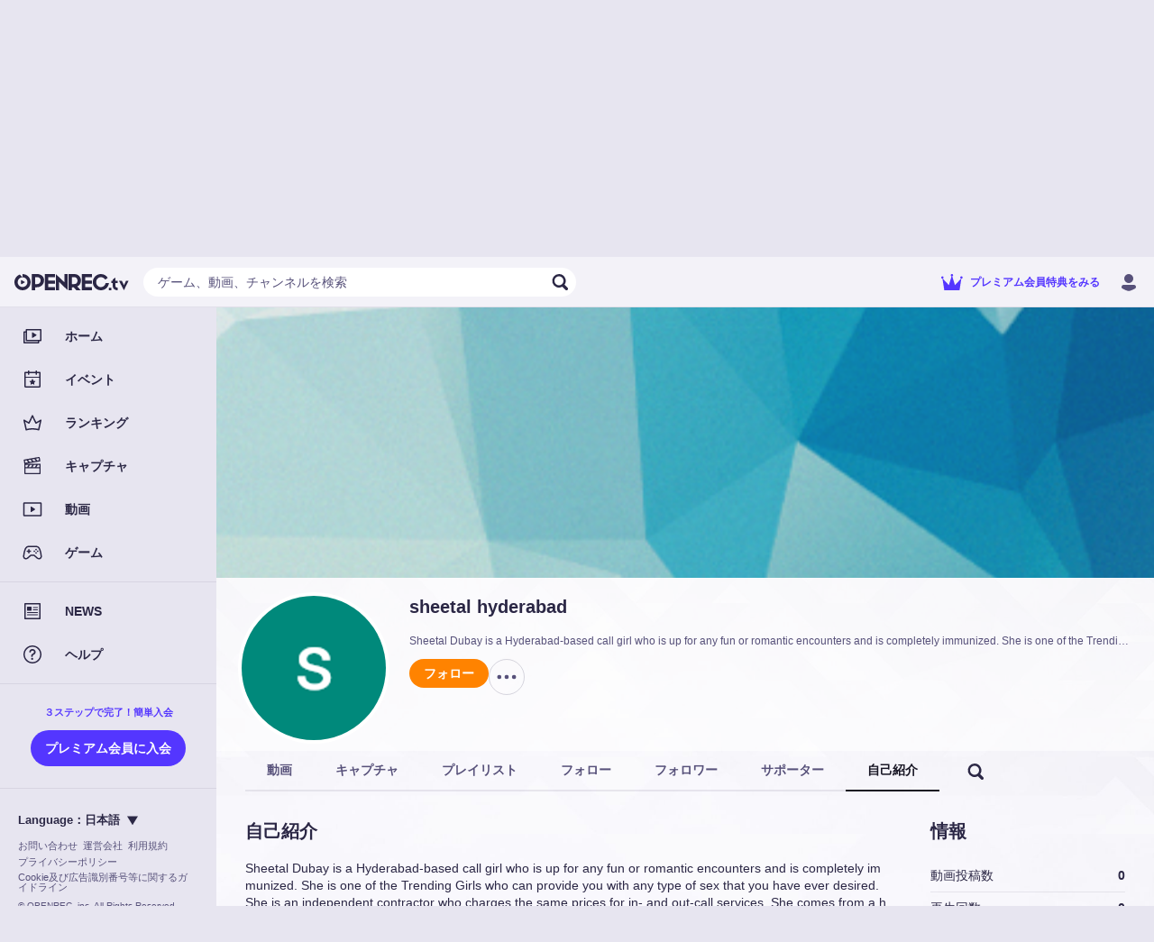

--- FILE ---
content_type: text/html; charset=utf-8
request_url: https://www.openrec.tv/user/lh3y2iul835ew2ntfbpb/about
body_size: 19994
content:

    <!doctype html>
    <html >
      <head>
        <title data-react-helmet="true">sheetal hyderabadの自己紹介 | OPENREC.tv (オープンレック)</title>
        <meta data-react-helmet="true" charset="utf-8"/><meta data-react-helmet="true" name="viewport" content="width=device-width,initial-scale=1.0,minimum-scale=1.0,maximum-scale=1.0,user-scalable=no"/><meta data-react-helmet="true" name="description" content="Sheetal Dubay is a Hyderabad-based call girl who is up for any fun or romantic encounters and is completely immunized. She is one of the Trending Girls who can provide you with any type of sex that you have ever desired. She is an independent contractor who charges the same prices for in- and out-call services. She comes from a high-class social background, thus she is familiar with various high-end services for high-class boys and men. For every kind of desire, she is ideal. https://sheetaldubay.com/call-girls-hyderabad/"/><meta data-react-helmet="true" name="keywords" content="OPENREC,オープンレック,ゲーム攻略,sheetal hyderabad,動画"/><meta data-react-helmet="true" property="og:site_name" content="OPENREC.tv"/><meta data-react-helmet="true" property="og:type" content="article"/><meta data-react-helmet="true" property="og:url" content="https://www.openrec.tv/user/lh3y2iul835ew2ntfbpb"/><meta data-react-helmet="true" property="og:title" content="sheetal hyderabadの自己紹介 | OPENREC.tv (オープンレック)"/><meta data-react-helmet="true" property="og:image" content="https://dqd0jw5gvbchn.cloudfront.net/tv/v10.34.0/static/images/defaults/profile_cover.png?t=1768783975329"/><meta data-react-helmet="true" property="og:description" content="Sheetal Dubay is a Hyderabad-based call girl who is up for any fun or romantic encounters and is completely immunized. She is one of the Trending Girls who can provide you with any type of sex that you have ever desired. She is an independent contractor who charges the same prices for in- and out-call services. She comes from a high-class social background, thus she is familiar with various high-end services for high-class boys and men. For every kind of desire, she is ideal. https://sheetaldubay.com/call-girls-hyderabad/"/><meta data-react-helmet="true" name="twitter:card" content="summary_large_image"/><meta data-react-helmet="true" name="twitter:site" content="@OPENREC"/><meta data-react-helmet="true" name="twitter:title" content="sheetal hyderabadの自己紹介 | OPENREC.tv (オープンレック)"/><meta data-react-helmet="true" name="twitter:image" content="https://dqd0jw5gvbchn.cloudfront.net/tv/v10.34.0/static/images/defaults/profile_cover.png?t=1768783975329"/><meta data-react-helmet="true" name="twitter:description" content="Sheetal Dubay is a Hyderabad-based call girl who is up for any fun or romantic encounters and is completely immunized. She is one of the Trending Girls who can provide you with any type of sex that you have ever desired. She is an independent contractor who charges the same prices for in- and out-call services. She comes from a high-class social background, thus she is familiar with various high-end services for high-class boys and men. For every kind of desire, she is ideal. https://sheetaldubay.com/call-girls-hyderabad/"/><meta data-react-helmet="true" name="twitter:app:country" content="JP"/><meta data-react-helmet="true" name="twitter:app:name:iphone" content="sheetal hyderabadの自己紹介 | OPENREC.tv (オープンレック)"/><meta data-react-helmet="true" name="twitter:app:id:iphone" content="912776162"/><meta data-react-helmet="true" name="twitter:app:url:iphone" content="jp.co.cyber-z.openrec://user?id=1229744994&amp;amp;identify_id=lh3y2iul835ew2ntfbpb"/><meta data-react-helmet="true" name="twitter:app:name:ipad" content="sheetal hyderabadの自己紹介 | OPENREC.tv (オープンレック)"/><meta data-react-helmet="true" name="twitter:app:id:ipad" content="912776162"/><meta data-react-helmet="true" name="twitter:app:url:ipad" content="jp.co.cyber-z.openrec://user?id=1229744994&amp;amp;identify_id=lh3y2iul835ew2ntfbpb"/><meta data-react-helmet="true" name="twitter:app:name:googleplay" content="sheetal hyderabadの自己紹介 | OPENREC.tv (オープンレック)"/><meta data-react-helmet="true" name="twitter:app:id:googleplay" content="jp.co.cyber_z.openrecviewapp"/><meta data-react-helmet="true" name="twitter:app:url:googleplay" content="jp.co.cyber-z.openrec://user?id=1229744994&amp;amp;identify_id=lh3y2iul835ew2ntfbpb"/><meta data-react-helmet="true" name="facebook-domain-verification" content="c9emwg2aaq5hxtfal8hn71c0q82w11"/>
        <script data-react-helmet="true" async="true" src="https://www.googletagmanager.com/gtag/js?id=G-FEDRHWYGT2"></script><script data-react-helmet="true" type="text/javascript">
          window.dataLayer = window.dataLayer || [];
          function gtag(){dataLayer.push(arguments);}
          gtag('js', new Date());
          gtag('config', 'G-FEDRHWYGT2', );
          
        </script><script data-react-helmet="true" type="text/javascript">
          (function(w,d,s,l,i){w[l]=w[l]||[];w[l].push({'gtm.start':
          new Date().getTime(),event:'gtm.js'});var f=d.getElementsByTagName(s)[0],
          j=d.createElement(s),dl=l!='dataLayer'?'&l='+l:'';j.async=true;j.src=
          'https://www.googletagmanager.com/gtm.js?id='+i+dl;f.parentNode.insertBefore(j,f);
          })(window,document,'script','dataLayer','GTM-5ZN43FM');
        </script><script data-react-helmet="true" async="true" defer="true" src="https://securepubads.g.doubleclick.net/tag/js/gpt.js"></script>
        <link data-react-helmet="true" rel="stylesheet" href="https://cdnjs.cloudflare.com/ajax/libs/10up-sanitize.css/5.0.0/sanitize.min.css"/><link data-react-helmet="true" rel="stylesheet" href="https://dqd0jw5gvbchn.cloudfront.net/tv/v10.34.0/static/styles/lib.css?t=1768783975329"/><link data-react-helmet="true" rel="stylesheet" href="https://dqd0jw5gvbchn.cloudfront.net/tv/v10.34.0/static/styles/main.css?t=1768783975329"/><link data-react-helmet="true" rel="icon" type="image/x-icon" href="https://dqd0jw5gvbchn.cloudfront.net/tv/v10.34.0/static/images/favicons/favicon.ico?t=1768783975329"/><link data-react-helmet="true" rel="apple-touch-icon" sizes="180x180" href="https://dqd0jw5gvbchn.cloudfront.net/tv/v10.34.0/static/images/favicons/apple-touch-icon-180x180.png?t=1768783975329"/><link data-react-helmet="true" rel="alternate" media="only screen and (max-width: 640px)" href="https://www.openrec.tv/m/user/lh3y2iul835ew2ntfbpb/about"/><link data-react-helmet="true" rel="canonical" href="https://www.openrec.tv/user/lh3y2iul835ew2ntfbpb/about"/>
        <link data-chunk="main" rel="preload" as="script" href="https://dqd0jw5gvbchn.cloudfront.net/tv/v10.34.0/static/javascripts/framework.entry.js?t=1768783975329">
<link data-chunk="main" rel="preload" as="script" href="https://dqd0jw5gvbchn.cloudfront.net/tv/v10.34.0/static/javascripts/76036cb8bfb714c19505.js">
<link data-chunk="main" rel="preload" as="script" href="https://dqd0jw5gvbchn.cloudfront.net/tv/v10.34.0/static/javascripts/main.entry.js?t=1768783975329">
<link data-chunk="8-shared-component-app-FpsMeasurer" rel="preload" as="script" href="https://dqd0jw5gvbchn.cloudfront.net/tv/v10.34.0/static/javascripts/46b2653083390c543493.js">
<link data-chunk="8-shared-component-app-SentryInitializer" rel="preload" as="script" href="https://dqd0jw5gvbchn.cloudfront.net/tv/v10.34.0/static/javascripts/29b8ffd2b5243d92c8f5.js">
<link data-chunk="8-shared-component-user-UserFetcher" rel="preload" as="script" href="https://dqd0jw5gvbchn.cloudfront.net/tv/v10.34.0/static/javascripts/f3e498b585579c215611.js">
<link data-chunk="8-shared-component-app-App" rel="preload" as="script" href="https://dqd0jw5gvbchn.cloudfront.net/tv/v10.34.0/static/javascripts/9ad643e4904d60812759.js">
<link data-chunk="8-shared-component-svg-24-Menu" rel="preload" as="script" href="https://dqd0jw5gvbchn.cloudfront.net/tv/v10.34.0/static/javascripts/f3c8b1e94b100df9cc1f.js">
<link data-chunk="8-shared-component-icon-SvgIconBase" rel="preload" as="script" href="https://dqd0jw5gvbchn.cloudfront.net/tv/v10.34.0/static/javascripts/17e42fce9eedb1115559.js">
<link data-chunk="8-shared-component-svg-fit-Logo" rel="preload" as="script" href="https://dqd0jw5gvbchn.cloudfront.net/tv/v10.34.0/static/javascripts/760c32b5a718fd3e79b7.js">
<link data-chunk="8-shared-component-svg-24-Search" rel="preload" as="script" href="https://dqd0jw5gvbchn.cloudfront.net/tv/v10.34.0/static/javascripts/6e42cf494e6bb91fe3e0.js">
<link data-chunk="8-shared-component-svg-24-Close" rel="preload" as="script" href="https://dqd0jw5gvbchn.cloudfront.net/tv/v10.34.0/static/javascripts/476677339ed5b22cb5c4.js">
<link data-chunk="8-shared-page-user-User" rel="preload" as="script" href="https://dqd0jw5gvbchn.cloudfront.net/tv/v10.34.0/static/javascripts/b80fd0131b6318dc4d2e.js">
<link data-chunk="8-shared-page-user-User" rel="preload" as="script" href="https://dqd0jw5gvbchn.cloudfront.net/tv/v10.34.0/static/javascripts/2cb920c1736ac3e18980.js">
<link data-chunk="8-shared-page-user-User" rel="preload" as="script" href="https://dqd0jw5gvbchn.cloudfront.net/tv/v10.34.0/static/javascripts/dbadb23e16c65c3a705c.js">
<link data-chunk="8-shared-page-user-User" rel="preload" as="script" href="https://dqd0jw5gvbchn.cloudfront.net/tv/v10.34.0/static/javascripts/33b6a4618c346c4b63ab.js">
<link data-chunk="8-shared-page-user-User" rel="preload" as="script" href="https://dqd0jw5gvbchn.cloudfront.net/tv/v10.34.0/static/javascripts/427e65898c8adbccf420.js">
<link data-chunk="8-shared-page-user-User" rel="preload" as="script" href="https://dqd0jw5gvbchn.cloudfront.net/tv/v10.34.0/static/javascripts/9331626f63201c9b7d0c.js">
<link data-chunk="8-shared-page-user-User" rel="preload" as="script" href="https://dqd0jw5gvbchn.cloudfront.net/tv/v10.34.0/static/javascripts/c34d2b9353009d904970.js">
<link data-chunk="8-shared-page-user-User" rel="preload" as="script" href="https://dqd0jw5gvbchn.cloudfront.net/tv/v10.34.0/static/javascripts/05d0b75d47f3dc01a26a.js">
<link data-chunk="8-shared-page-user-User" rel="preload" as="script" href="https://dqd0jw5gvbchn.cloudfront.net/tv/v10.34.0/static/javascripts/5644cea31b344b059e85.js">
<link data-chunk="8-shared-page-user-User" rel="preload" as="script" href="https://dqd0jw5gvbchn.cloudfront.net/tv/v10.34.0/static/javascripts/90f1b9e4a3c95d8959ef.js">
<link data-chunk="8-shared-component-svg-24-Option" rel="preload" as="script" href="https://dqd0jw5gvbchn.cloudfront.net/tv/v10.34.0/static/javascripts/4ee53bf07de927b190b3.js">
<link data-chunk="8-shared-component-svg-24-ArrowLeft" rel="preload" as="script" href="https://dqd0jw5gvbchn.cloudfront.net/tv/v10.34.0/static/javascripts/13ca81ebc72881ec19b6.js">
<link data-chunk="8-shared-component-svg-fit-DropdownArrow" rel="preload" as="script" href="https://dqd0jw5gvbchn.cloudfront.net/tv/v10.34.0/static/javascripts/2bb4c62066a4635bbd99.js">
        <style data-styled="true" data-styled-version="5.3.11">html{--or_color_bg-image_light:url(https://image-handler.openrec.tv/[base64]);--or_color_bg-image_dark:url(https://image-handler.openrec.tv/[base64]);}/*!sc*/
html,[data-scoped-mode='light']{--or_theme_bg-image:var(--or_color_bg-image_light);}/*!sc*/
html[mode=dark],[data-scoped-mode='dark']{--or_theme_bg-image:var(--or_color_bg-image_dark);}/*!sc*/
data-styled.g1[id="sc-global-gltfNk1"]{content:"sc-global-gltfNk1,"}/*!sc*/
html{--or_header_height:5.6rem;}/*!sc*/
data-styled.g2[id="sc-global-dNVovV1"]{content:"sc-global-dNVovV1,"}/*!sc*/
body[legacy-page]{overflow-y:auto;}/*!sc*/
data-styled.g3[id="sc-global-kwAyeo1"]{content:"sc-global-kwAyeo1,"}/*!sc*/
html{--or_page-container_margin-inline:0rem;}/*!sc*/
@media screen and (min-width:641px){html{--or_page-container_margin-inline:1.6rem;}}/*!sc*/
@media screen and (min-width:961px){html{--or_page-container_margin-inline:3.2rem;}}/*!sc*/
data-styled.g4[id="sc-global-fWYTME1"]{content:"sc-global-fWYTME1,"}/*!sc*/
html{font-size:62.5%;background-color:var(--or_theme_bg-bottom);}/*!sc*/
html body{color:var(--or_theme_text-base);overflow-x:hidden;overflow-y:scroll;}/*!sc*/
html p{margin:0;}/*!sc*/
html a{color:var(--or_theme_text-base);}/*!sc*/
html figure{margin:0;}/*!sc*/
html ol,html ul{margin:0;padding:0;list-style:none;}/*!sc*/
html dl{margin:0;}/*!sc*/
html button{padding:0;}/*!sc*/
html input{padding:0;}/*!sc*/
html td{padding:0;}/*!sc*/
data-styled.g5[id="sc-global-JEfiv1"]{content:"sc-global-JEfiv1,"}/*!sc*/
html{--or_section_margin-inline:1.2rem;}/*!sc*/
@media screen and (min-width:641px){html{--or_section_margin-inline:0rem;}}/*!sc*/
data-styled.g6[id="sc-global-hcyab1"]{content:"sc-global-hcyab1,"}/*!sc*/
html{--or_side-menu_width:24rem;--or_side-menu_inline-area:0rem;}/*!sc*/
@media screen and (min-width:1000px){html{--or_side-menu_inline-area:24rem;}}/*!sc*/
data-styled.g7[id="sc-global-jxQyFV1"]{content:"sc-global-jxQyFV1,"}/*!sc*/
.eXzHeL{position:fixed;top:0;right:0;bottom:0;left:0;background-color:var(--or_theme_bg-base);background-image:var(--or_theme_bg-image);background-size:cover;background-position:top center;pointer-events:none;z-index:-1;}/*!sc*/
.eXzHeL.is-background-image-none{background-image:none;}/*!sc*/
data-styled.g8[id="sc-1h4hlgc-0"]{content:"eXzHeL,"}/*!sc*/
.dZyCzW{padding:0 1.2rem;height:3.2rem;font-size:1.4rem;font-weight:bold;color:var(--or_theme_text-base);background-color:transparent;border-radius:10rem;white-space:nowrap;position:relative;overflow:hidden;cursor:pointer;}/*!sc*/
.dZyCzW::before,.dZyCzW::after{content:'';position:absolute;top:0;right:0;bottom:0;left:0;display:none;pointer-events:none;-webkit-user-select:none;-moz-user-select:none;-ms-user-select:none;user-select:none;z-index:100;}/*!sc*/
.dZyCzW:not(:disabled):hover::before{display:block;}/*!sc*/
.dZyCzW:not(:disabled):active::before,.dZyCzW:not(:disabled):active::after{display:block;}/*!sc*/
.dZyCzW::before,.dZyCzW::after{background-color:var(--or_theme_alpha-2);}/*!sc*/
.dZyCzW.bordered{border-width:0.1rem;border-style:solid;background-color:transparent;}/*!sc*/
.dZyCzW.block{display:block;width:100%;}/*!sc*/
.dZyCzW.disabled{color:var(--or_theme_text-placeholder);background-color:var(--or_theme_alpha-2);border:none;box-shadow:none;cursor:initial;}/*!sc*/
.dZyCzW.disabled.bordered{border:0.1rem solid transparent;}/*!sc*/
.bAuOen{padding:0 1.2rem;height:3.2rem;font-size:1.4rem;font-weight:bold;color:var(--or_theme_text-base);background-color:var(--or_theme_bg-upper-2);border-radius:10rem;white-space:nowrap;position:relative;overflow:hidden;cursor:pointer;}/*!sc*/
.bAuOen.bordered{color:var(--or_theme_bg-upper-2);border-color:var(--or_theme_bg-upper-2);}/*!sc*/
.bAuOen::before,.bAuOen::after{content:'';position:absolute;top:0;right:0;bottom:0;left:0;display:none;pointer-events:none;-webkit-user-select:none;-moz-user-select:none;-ms-user-select:none;user-select:none;z-index:100;}/*!sc*/
.bAuOen:not(:disabled):hover::before{display:block;}/*!sc*/
.bAuOen:not(:disabled):active::before,.bAuOen:not(:disabled):active::after{display:block;}/*!sc*/
.bAuOen::before,.bAuOen::after{background-color:var(--or_theme_alpha-2);}/*!sc*/
.bAuOen.bordered{border-width:0.1rem;border-style:solid;background-color:transparent;}/*!sc*/
.bAuOen.block{display:block;width:100%;}/*!sc*/
.bAuOen.disabled{color:var(--or_theme_text-placeholder);background-color:var(--or_theme_alpha-2);border:none;box-shadow:none;cursor:initial;}/*!sc*/
.bAuOen.disabled.bordered{border:0.1rem solid transparent;}/*!sc*/
.hOLLVg{padding:0 1.6rem;height:4rem;font-size:1.4rem;font-weight:bold;color:var(--or_theme_text-strong_invert);background-color:var(--or_theme_accent);border-radius:10rem;white-space:nowrap;position:relative;overflow:hidden;cursor:pointer;}/*!sc*/
.hOLLVg.bordered{color:var(--or_theme_accent);border-color:var(--or_theme_accent);}/*!sc*/
.hOLLVg::before,.hOLLVg::after{content:'';position:absolute;top:0;right:0;bottom:0;left:0;display:none;pointer-events:none;-webkit-user-select:none;-moz-user-select:none;-ms-user-select:none;user-select:none;z-index:100;}/*!sc*/
.hOLLVg:not(:disabled):hover::before{display:block;}/*!sc*/
.hOLLVg:not(:disabled):active::before,.hOLLVg:not(:disabled):active::after{display:block;}/*!sc*/
.hOLLVg::before,.hOLLVg::after{background-color:var(--or_theme_alpha-2);}/*!sc*/
.hOLLVg.bordered{border-width:0.1rem;border-style:solid;background-color:transparent;}/*!sc*/
.hOLLVg.block{display:block;width:100%;}/*!sc*/
.hOLLVg.disabled{color:var(--or_theme_text-placeholder);background-color:var(--or_theme_alpha-2);border:none;box-shadow:none;cursor:initial;}/*!sc*/
.hOLLVg.disabled.bordered{border:0.1rem solid transparent;}/*!sc*/
.gjXyoH{padding:0 1.6rem;height:3.2rem;font-size:1.4rem;font-weight:bold;color:var(--or_theme_text-strong);background-color:var(--or_theme_alpha-2);border-radius:10rem;white-space:nowrap;position:relative;overflow:hidden;cursor:pointer;}/*!sc*/
.gjXyoH.bordered{color:var(--or_theme_text-base);border-color:var(--or_theme_frame);}/*!sc*/
.gjXyoH::before,.gjXyoH::after{content:'';position:absolute;top:0;right:0;bottom:0;left:0;display:none;pointer-events:none;-webkit-user-select:none;-moz-user-select:none;-ms-user-select:none;user-select:none;z-index:100;}/*!sc*/
.gjXyoH:not(:disabled):hover::before{display:block;}/*!sc*/
.gjXyoH:not(:disabled):active::before,.gjXyoH:not(:disabled):active::after{display:block;}/*!sc*/
.gjXyoH::before,.gjXyoH::after{background-color:var(--or_theme_alpha-2);}/*!sc*/
.gjXyoH.bordered{border-width:0.1rem;border-style:solid;background-color:transparent;}/*!sc*/
.gjXyoH.block{display:block;width:100%;}/*!sc*/
.gjXyoH.disabled{color:var(--or_theme_text-placeholder);background-color:var(--or_theme_alpha-2);border:none;box-shadow:none;cursor:initial;}/*!sc*/
.gjXyoH.disabled.bordered{border:0.1rem solid transparent;}/*!sc*/
.jOSzOs{padding:0 1.6rem;height:4rem;font-size:1.4rem;font-weight:bold;color:var(--or_theme_text-strong);background-color:var(--or_theme_alpha-2);border-radius:10rem;white-space:nowrap;position:relative;overflow:hidden;cursor:pointer;}/*!sc*/
.jOSzOs.bordered{color:var(--or_theme_text-base);border-color:var(--or_theme_frame);}/*!sc*/
.jOSzOs::before,.jOSzOs::after{content:'';position:absolute;top:0;right:0;bottom:0;left:0;display:none;pointer-events:none;-webkit-user-select:none;-moz-user-select:none;-ms-user-select:none;user-select:none;z-index:100;}/*!sc*/
.jOSzOs:not(:disabled):hover::before{display:block;}/*!sc*/
.jOSzOs:not(:disabled):active::before,.jOSzOs:not(:disabled):active::after{display:block;}/*!sc*/
.jOSzOs::before,.jOSzOs::after{background-color:var(--or_theme_alpha-2);}/*!sc*/
.jOSzOs.bordered{border-width:0.1rem;border-style:solid;background-color:transparent;}/*!sc*/
.jOSzOs.block{display:block;width:100%;}/*!sc*/
.jOSzOs.disabled{color:var(--or_theme_text-placeholder);background-color:var(--or_theme_alpha-2);border:none;box-shadow:none;cursor:initial;}/*!sc*/
.jOSzOs.disabled.bordered{border:0.1rem solid transparent;}/*!sc*/
.fzHQSW{padding:0 1.6rem;height:4rem;font-size:1.4rem;font-weight:bold;color:var(--or_theme_text-strong_invert);background:var(--or_theme_text-strong);border-radius:10rem;white-space:nowrap;position:relative;overflow:hidden;cursor:pointer;}/*!sc*/
.fzHQSW.bordered{color:var(--or_theme_text-strong);background-color:transparent;}/*!sc*/
.fzHQSW::before,.fzHQSW::after{content:'';position:absolute;top:0;right:0;bottom:0;left:0;display:none;pointer-events:none;-webkit-user-select:none;-moz-user-select:none;-ms-user-select:none;user-select:none;z-index:100;}/*!sc*/
.fzHQSW:not(:disabled):hover::before{display:block;}/*!sc*/
.fzHQSW:not(:disabled):active::before,.fzHQSW:not(:disabled):active::after{display:block;}/*!sc*/
.fzHQSW::before,.fzHQSW::after{background-color:var(--or_theme_alpha-2);}/*!sc*/
.fzHQSW.bordered{border-width:0.1rem;border-style:solid;background-color:transparent;}/*!sc*/
.fzHQSW.block{display:block;width:100%;}/*!sc*/
.fzHQSW.disabled{color:var(--or_theme_text-placeholder);background-color:var(--or_theme_alpha-2);border:none;box-shadow:none;cursor:initial;}/*!sc*/
.fzHQSW.disabled.bordered{border:0.1rem solid transparent;}/*!sc*/
.fuwbfh{padding:0 1.6rem;height:4rem;font-size:1.4rem;font-weight:bold;color:var(--or_theme_text-base);background-color:transparent;border-radius:10rem;white-space:nowrap;position:relative;overflow:hidden;cursor:pointer;}/*!sc*/
.fuwbfh::before,.fuwbfh::after{content:'';position:absolute;top:0;right:0;bottom:0;left:0;display:none;pointer-events:none;-webkit-user-select:none;-moz-user-select:none;-ms-user-select:none;user-select:none;z-index:100;}/*!sc*/
.fuwbfh:not(:disabled):hover::before{display:block;}/*!sc*/
.fuwbfh:not(:disabled):active::before,.fuwbfh:not(:disabled):active::after{display:block;}/*!sc*/
.fuwbfh::before,.fuwbfh::after{background-color:var(--or_theme_alpha-2);}/*!sc*/
.fuwbfh.bordered{border-width:0.1rem;border-style:solid;background-color:transparent;}/*!sc*/
.fuwbfh.block{display:block;width:100%;}/*!sc*/
.fuwbfh.disabled{color:var(--or_theme_text-placeholder);background-color:var(--or_theme_alpha-2);border:none;box-shadow:none;cursor:initial;}/*!sc*/
.fuwbfh.disabled.bordered{border:0.1rem solid transparent;}/*!sc*/
.GpUgk{padding:0 1.6rem;height:4rem;font-size:1.4rem;font-weight:bold;color:var(--or_color_white);background-color:var(--or_theme_premium);border-radius:10rem;white-space:nowrap;position:relative;overflow:hidden;cursor:pointer;}/*!sc*/
.GpUgk.bordered{color:var(--or_theme_text-premium);border-color:var(--or_theme_text-premium);}/*!sc*/
.GpUgk::before,.GpUgk::after{content:'';position:absolute;top:0;right:0;bottom:0;left:0;display:none;pointer-events:none;-webkit-user-select:none;-moz-user-select:none;-ms-user-select:none;user-select:none;z-index:100;}/*!sc*/
.GpUgk:not(:disabled):hover::before{display:block;}/*!sc*/
.GpUgk:not(:disabled):active::before,.GpUgk:not(:disabled):active::after{display:block;}/*!sc*/
.GpUgk::before,.GpUgk::after{background-color:var(--or_theme_alpha-2);}/*!sc*/
.GpUgk.bordered{border-width:0.1rem;border-style:solid;background-color:transparent;}/*!sc*/
.GpUgk.block{display:block;width:100%;}/*!sc*/
.GpUgk.disabled{color:var(--or_theme_text-placeholder);background-color:var(--or_theme_alpha-2);border:none;box-shadow:none;cursor:initial;}/*!sc*/
.GpUgk.disabled.bordered{border:0.1rem solid transparent;}/*!sc*/
data-styled.g12[id="sc-lzahyv-0"]{content:"dZyCzW,bAuOen,hOLLVg,gjXyoH,jOSzOs,fzHQSW,fuwbfh,GpUgk,"}/*!sc*/
.cXOjUh:not(:last-child){margin-right:0.4rem;}/*!sc*/
data-styled.g13[id="sc-lzahyv-1"]{content:"cXOjUh,"}/*!sc*/
.ewqJhz{display:-webkit-box;display:-webkit-flex;display:-ms-flexbox;display:flex;-webkit-align-items:center;-webkit-box-align:center;-ms-flex-align:center;align-items:center;-webkit-box-pack:center;-webkit-justify-content:center;-ms-flex-pack:center;justify-content:center;padding:0;min-width:3.2rem;height:3.2rem;border-radius:10rem;}/*!sc*/
data-styled.g16[id="sc-lzahyv-4"]{content:"ewqJhz,"}/*!sc*/
.hRruug{display:-webkit-box;display:-webkit-flex;display:-ms-flexbox;display:flex;}/*!sc*/
.hRruug >:not(:first-child){border-top-left-radius:0;border-bottom-left-radius:0;}/*!sc*/
.hRruug >:not(:last-child){border-top-right-radius:0;border-bottom-right-radius:0;}/*!sc*/
data-styled.g18[id="sc-p6ij8y-0"]{content:"hRruug,"}/*!sc*/
.hflitU{display:inline-block;cursor:pointer;}/*!sc*/
.hflitU:hover{opacity:0.8;}/*!sc*/
data-styled.g22[id="sc-1ddd11y-0"]{content:"hflitU,"}/*!sc*/
.hoJgmK{background-color:var(--or_theme_alpha-2);}/*!sc*/
data-styled.g33[id="sc-wfsa27-0"]{content:"hoJgmK,"}/*!sc*/
.bNzWct{position:relative;margin:0;padding-top:auto;width:auto;border-radius:50%;}/*!sc*/
data-styled.g35[id="sc-u9ln1e-0"]{content:"bNzWct,"}/*!sc*/
.hkvQTc{position:absolute;top:0;left:0;width:100%;height:100%;border-radius:50%;}/*!sc*/
data-styled.g36[id="sc-u9ln1e-1"]{content:"hkvQTc,"}/*!sc*/
.dDTOHT{position:relative;}/*!sc*/
data-styled.g40[id="sc-a27xtf-0"]{content:"dDTOHT,"}/*!sc*/
.jmaNCf{margin-bottom:2.4rem;display:-webkit-box;display:-webkit-flex;display:-ms-flexbox;display:flex;-webkit-box-pack:center;-webkit-justify-content:center;-ms-flex-pack:center;justify-content:center;font-size:2rem;line-height:1.4;font-weight:bold;text-align:left;color:var(--or_theme_text-base);}/*!sc*/
data-styled.g42[id="sc-1lwvzdo-0"]{content:"jmaNCf,"}/*!sc*/
.iFLjwq{display:-webkit-box;display:-webkit-flex;display:-ms-flexbox;display:flex;-webkit-box-pack:center;-webkit-justify-content:center;-ms-flex-pack:center;justify-content:center;font-size:1.3rem;line-height:1.4;text-align:left;color:var(--or_theme_text-base);}/*!sc*/
.iFLjwq:not(:first-child){margin-top:1.6rem;}/*!sc*/
.iFLjwq:not(:last-child){margin-bottom:1.6rem;}/*!sc*/
data-styled.g44[id="sc-1lwvzdo-2"]{content:"iFLjwq,"}/*!sc*/
.ceVAl{margin-top:2.4rem;display:-webkit-box;display:-webkit-flex;display:-ms-flexbox;display:flex;-webkit-align-items:center;-webkit-box-align:center;-ms-flex-align:center;align-items:center;-webkit-box-pack:center;-webkit-justify-content:center;-ms-flex-pack:center;justify-content:center;}/*!sc*/
data-styled.g48[id="sc-1lwvzdo-6"]{content:"ceVAl,"}/*!sc*/
.eqWFZJ{width:100%;max-width:24rem;}/*!sc*/
.sc-1lwvzdo-7 + .sc-1lwvzdo-7{margin-left:1.6rem;}/*!sc*/
data-styled.g49[id="sc-1lwvzdo-7"]{content:"eqWFZJ,"}/*!sc*/
.GOwbW{position:relative;margin:auto;max-width:34.3rem;width:100%;border-radius:1.6rem;background-color:var(--or_theme_bg-upper-2);opacity:0;-webkit-transform:translateY(3rem);-ms-transform:translateY(3rem);transform:translateY(3rem);}/*!sc*/
@media screen and (min-width:641px){.GOwbW{max-width:48.4rem;}}/*!sc*/
data-styled.g51[id="sc-1lwvzdo-9"]{content:"GOwbW,"}/*!sc*/
.eziYSa{padding:var(--dialog_content_padding-block) var(--dialog_content_padding-inline);}/*!sc*/
.eziYSa:not(:last-child){padding-bottom:2.4rem;}/*!sc*/
data-styled.g52[id="sc-1lwvzdo-10"]{content:"eziYSa,"}/*!sc*/
.bBtQAC{--dialog_content_padding-block:3.2rem;--dialog_content_padding-inline:2rem;position:fixed;top:0;right:0;bottom:0;left:0;display:-webkit-box;display:-webkit-flex;display:-ms-flexbox;display:flex;-webkit-align-items:center;-webkit-box-align:center;-ms-flex-align:center;align-items:center;-webkit-box-pack:start;-webkit-justify-content:flex-start;-ms-flex-pack:start;justify-content:flex-start;-webkit-flex-direction:column;-ms-flex-direction:column;flex-direction:column;background-color:var(--or_theme_dialog-scrim-background);opacity:0;pointer-events:none;z-index:4000;-webkit-transition-property:opacity;transition-property:opacity;-webkit-transition-duration:0.2s;transition-duration:0.2s;-webkit-transition-timing-function:cubic-bezier(0.25,0.8,0.25,01);transition-timing-function:cubic-bezier(0.25,0.8,0.25,01);will-change:opacity;overflow-y:auto;}/*!sc*/
@media screen and (min-width:641px){.bBtQAC{--dialog_content_padding-block:4.8rem;--dialog_content_padding-inline:7.4rem;}}/*!sc*/
.bBtQAC.visible{opacity:1;pointer-events:inherit;}/*!sc*/
.bBtQAC.visible > .sc-1lwvzdo-9{opacity:1;-webkit-transform:translateY(0);-ms-transform:translateY(0);transform:translateY(0);-webkit-transition-property:opacity,-webkit-transform;-webkit-transition-property:opacity,transform;transition-property:opacity,transform;-webkit-transition-duration:0.2s,0.2s;transition-duration:0.2s,0.2s;-webkit-transition-timing-function:cubic-bezier(0.25,0.8,0.25,01),cubic-bezier(0.25,0.8,0.25,01);transition-timing-function:cubic-bezier(0.25,0.8,0.25,01),cubic-bezier(0.25,0.8,0.25,01);will-change:opacity,transform;}/*!sc*/
data-styled.g53[id="sc-1lwvzdo-11"]{content:"bBtQAC,"}/*!sc*/
.liPZcH{position:absolute;top:0.8rem;right:0.8rem;}/*!sc*/
data-styled.g54[id="sc-1lwvzdo-12"]{content:"liPZcH,"}/*!sc*/
.dNPwlt{-webkit-flex:1;-ms-flex:1;flex:1;color:var(--or_theme_text-base);}/*!sc*/
.dNPwlt[type=number]{-moz-appearance:textfield;}/*!sc*/
.dNPwlt[type=number]::-webkit-outer-spin-button,.dNPwlt[type=number]::-webkit-inner-spin-button{-webkit-appearance:none;margin:0;}/*!sc*/
data-styled.g56[id="sc-1ss1cq-1"]{content:"dNPwlt,"}/*!sc*/
.jiBEJe{display:-webkit-box;display:-webkit-flex;display:-ms-flexbox;display:flex;-webkit-align-items:center;-webkit-box-align:center;-ms-flex-align:center;align-items:center;margin-left:0.8rem;font-size:1.3rem;line-height:1.4;color:var(--or_theme_text-weak);}/*!sc*/
data-styled.g57[id="sc-1ss1cq-2"]{content:"jiBEJe,"}/*!sc*/
.dKRyCC::before{content:'/';}/*!sc*/
data-styled.g60[id="sc-1ss1cq-5"]{content:"dKRyCC,"}/*!sc*/
.hukuVj{-webkit-flex:1;-ms-flex:1;flex:1;display:-webkit-box;display:-webkit-flex;display:-ms-flexbox;display:flex;-webkit-align-items:stretch;-webkit-box-align:stretch;-ms-flex-align:stretch;align-items:stretch;padding:0 0.8rem;width:100%;height:3.2rem;font-size:1.4rem;line-height:3.2rem;color:var(--or_theme_text-base);background-color:var(--or_theme_bg-upper-2);}/*!sc*/
.hukuVj > .sc-1ss1cq-1::-webkit-input-placeholder{color:var(--or_theme_text-weak);}/*!sc*/
.hukuVj > .sc-1ss1cq-1::-moz-placeholder{color:var(--or_theme_text-weak);}/*!sc*/
.hukuVj > .sc-1ss1cq-1:-ms-input-placeholder{color:var(--or_theme_text-weak);}/*!sc*/
.hukuVj > .sc-1ss1cq-1::placeholder{color:var(--or_theme_text-weak);}/*!sc*/
.hukuVj > .sc-1ss1cq-0{line-height:3.2rem;}/*!sc*/
.hUUOw{-webkit-flex:1;-ms-flex:1;flex:1;display:-webkit-box;display:-webkit-flex;display:-ms-flexbox;display:flex;-webkit-align-items:stretch;-webkit-box-align:stretch;-ms-flex-align:stretch;align-items:stretch;padding:0 0.8rem;width:100%;height:3.2rem;font-size:1.4rem;line-height:3.2rem;color:var(--or_theme_text-base);background-color:var(--or_theme_bg-upper-2);border:0.1rem solid var(--or_theme_frame);border-radius:0.4rem;}/*!sc*/
.hUUOw > .sc-1ss1cq-1::-webkit-input-placeholder{color:var(--or_theme_text-placeholder);}/*!sc*/
.hUUOw > .sc-1ss1cq-1::-moz-placeholder{color:var(--or_theme_text-placeholder);}/*!sc*/
.hUUOw > .sc-1ss1cq-1:-ms-input-placeholder{color:var(--or_theme_text-placeholder);}/*!sc*/
.hUUOw > .sc-1ss1cq-1::placeholder{color:var(--or_theme_text-placeholder);}/*!sc*/
.hUUOw > .sc-1ss1cq-0{line-height:3.2rem;}/*!sc*/
data-styled.g61[id="sc-1ss1cq-6"]{content:"hukuVj,hUUOw,"}/*!sc*/
.hLgBNh{margin-right:-0.8rem;margin-left:-0.8rem;display:-webkit-box;display:-webkit-flex;display:-ms-flexbox;display:flex;}/*!sc*/
.hLgBNh > *{margin:0 0.8rem;}/*!sc*/
data-styled.g62[id="sc-1dk9881-0"]{content:"hLgBNh,"}/*!sc*/
.gmBKhh.above{position:relative;z-index:3001;}/*!sc*/
.dkLKLJ{cursor:pointer;}/*!sc*/
.dkLKLJ:hover{opacity:0.8;}/*!sc*/
.dkLKLJ.above{position:relative;z-index:3001;}/*!sc*/
data-styled.g70[id="sc-1yk9ash-0"]{content:"gmBKhh,dkLKLJ,"}/*!sc*/
.hMzZOD{position:fixed;top:0;left:0;will-change:transform;z-index:3001;}/*!sc*/
data-styled.g72[id="sc-1yk9ash-2"]{content:"hMzZOD,"}/*!sc*/
.cfLuss{position:relative;display:inline-block;}/*!sc*/
.cfLuss.hidden > .sc-1yk9ash-1,.cfLuss.hidden > .sc-1yk9ash-2{visibility:hidden;}/*!sc*/
data-styled.g73[id="sc-1yk9ash-3"]{content:"cfLuss,"}/*!sc*/
.wxJFn{display:block;max-width:100%;font-weight:bold;font-size:1.2rem;line-height:1.2;color:var(--or_theme_text-base);}/*!sc*/
data-styled.g81[id="sc-1ex600r-0"]{content:"wxJFn,"}/*!sc*/
.cuEaPm{width:100%;}/*!sc*/
.cuEaPm .sc-dkvitk-0{width:24rem;}/*!sc*/
@media screen and (min-width:641px){.cuEaPm .sc-dkvitk-0{width:24rem;}}/*!sc*/
@media screen and (min-width:1000px){.cuEaPm .sc-dkvitk-0{width:48rem;}}/*!sc*/
data-styled.g94[id="sc-dkvitk-1"]{content:"cuEaPm,"}/*!sc*/
.izFaAQ{border:none;border-radius:10rem 0 0 10rem;}/*!sc*/
.izFaAQ > *{margin-left:0.8rem;}/*!sc*/
data-styled.g99[id="sc-dkvitk-6"]{content:"izFaAQ,"}/*!sc*/
.hEuCcc{width:3.6rem;border-top-left-radius:0;border-bottom-left-radius:0;}/*!sc*/
data-styled.g108[id="sc-dkvitk-15"]{content:"hEuCcc,"}/*!sc*/
.ekbULu{margin:0 -0.8rem;display:-webkit-box;display:-webkit-flex;display:-ms-flexbox;display:flex;-webkit-align-items:center;-webkit-box-align:center;-ms-flex-align:center;align-items:center;}/*!sc*/
.ekbULu > *{margin:0 0.8rem;}/*!sc*/
data-styled.g141[id="sc-jk973x-0"]{content:"ekbULu,"}/*!sc*/
.ijKSCh{-webkit-box-pack:start;-webkit-justify-content:flex-start;-ms-flex-pack:start;justify-content:flex-start;}/*!sc*/
data-styled.g142[id="sc-jk973x-1"]{content:"ijKSCh,"}/*!sc*/
.bqUbOl{-webkit-box-pack:end;-webkit-justify-content:flex-end;-ms-flex-pack:end;justify-content:flex-end;}/*!sc*/
data-styled.g143[id="sc-jk973x-2"]{content:"bqUbOl,"}/*!sc*/
.eAKtOX{display:block;cursor:pointer;}/*!sc*/
data-styled.g145[id="sc-jk973x-4"]{content:"eAKtOX,"}/*!sc*/
.kDHWuq > *{width:100%;}/*!sc*/
data-styled.g147[id="sc-jk973x-6"]{content:"kDHWuq,"}/*!sc*/
.fEqAwY{position:fixed;top:0;right:0;left:0;display:grid;grid-template-columns:1fr 1fr;grid-column-gap:0.8rem;padding:1.2rem 1.6rem;height:var(--or_header_height);background-color:var(--or_theme_bg-base);border-bottom:0.1rem solid var(--or_theme_line);z-index:2200;}/*!sc*/
.is-movie-page-theater-mode .sc-jk973x-15{-webkit-transition:all 500ms ease;transition:all 500ms ease;}/*!sc*/
.is-movie-page-theater-mode.movie-page-user-inactive .sc-jk973x-15:not(.active){opacity:0;pointer-events:none;}/*!sc*/
.fEqAwY.mode_default .sc-jk973x-3{display:inherit;}/*!sc*/
.fEqAwY.mode_default .sc-jk973x-4{display:inherit;}/*!sc*/
.fEqAwY.mode_default .sc-jk973x-5{display:inherit;}/*!sc*/
.fEqAwY.mode_default .sc-jk973x-6{display:none;}/*!sc*/
.fEqAwY.mode_default .sc-jk973x-7{width:24rem;}/*!sc*/
.fEqAwY.mode_default .sc-jk973x-9,.fEqAwY.mode_default .sc-jk973x-8{display:none;}/*!sc*/
.fEqAwY.mode_default .sc-jk973x-11{display:inherit;}/*!sc*/
.fEqAwY.mode_default .sc-jk973x-12{display:none;}/*!sc*/
.fEqAwY.mode_default .sc-jk973x-13{display:none;}/*!sc*/
.fEqAwY.mode_default .sc-jk973x-14{display:inherit;}/*!sc*/
@media screen and (min-width:641px){.fEqAwY.mode_default .sc-jk973x-3{display:inherit;}.fEqAwY.mode_default .sc-jk973x-4{display:inherit;}.fEqAwY.mode_default .sc-jk973x-5{display:inherit;}.fEqAwY.mode_default .sc-jk973x-6{display:inherit;}.fEqAwY.mode_default .sc-jk973x-7{width:24rem;}.fEqAwY.mode_default .sc-jk973x-9,.fEqAwY.mode_default .sc-jk973x-8{display:none;}.fEqAwY.mode_default .sc-jk973x-11{display:none;}.fEqAwY.mode_default .sc-jk973x-12{display:none;}.fEqAwY.mode_default .sc-jk973x-13{display:inherit;}.fEqAwY.mode_default .sc-jk973x-14{display:inherit;}}/*!sc*/
@media screen and (min-width:1000px){.fEqAwY.mode_default .sc-jk973x-3{display:none;}.fEqAwY.mode_default .sc-jk973x-4{display:inherit;}.fEqAwY.mode_default .sc-jk973x-5{display:inherit;}.fEqAwY.mode_default .sc-jk973x-6{display:inherit;}.fEqAwY.mode_default .sc-jk973x-7{width:48rem;}.fEqAwY.mode_default .sc-jk973x-9,.fEqAwY.mode_default .sc-jk973x-8{display:inherit;}.fEqAwY.mode_default .sc-jk973x-11{display:none;}.fEqAwY.mode_default .sc-jk973x-12{display:none;}.fEqAwY.mode_default .sc-jk973x-13{display:inherit;}.fEqAwY.mode_default .sc-jk973x-14{display:inherit;}}/*!sc*/
.fEqAwY.mode_search{grid-template-columns:1fr 3.2rem;}/*!sc*/
.fEqAwY.mode_search .sc-jk973x-3{display:none;}/*!sc*/
.fEqAwY.mode_search .sc-jk973x-4{display:none;}/*!sc*/
.fEqAwY.mode_search .sc-jk973x-5{display:none;}/*!sc*/
.fEqAwY.mode_search .sc-jk973x-6{display:inherit;width:100%;}/*!sc*/
.fEqAwY.mode_search .sc-jk973x-7{width:100%;}/*!sc*/
.fEqAwY.mode_search .sc-jk973x-9,.fEqAwY.mode_search .sc-jk973x-8{display:none;}/*!sc*/
.fEqAwY.mode_search .sc-jk973x-11{display:none;}/*!sc*/
.fEqAwY.mode_search .sc-jk973x-12{display:inherit;}/*!sc*/
.fEqAwY.mode_search .sc-jk973x-13{display:none;}/*!sc*/
.fEqAwY.mode_search .sc-jk973x-14{display:none;}/*!sc*/
@media screen and (min-width:641px){.fEqAwY.mode_search{grid-template-columns:1fr 1fr;}.fEqAwY.mode_search .sc-jk973x-3{display:none;}.fEqAwY.mode_search .sc-jk973x-4{display:inherit;}.fEqAwY.mode_search .sc-jk973x-5{display:inherit;}.fEqAwY.mode_search .sc-jk973x-6{display:inherit;width:auto;}.fEqAwY.mode_search .sc-jk973x-7{width:24rem;}.fEqAwY.mode_search .sc-jk973x-9,.fEqAwY.mode_search .sc-jk973x-8{display:none;}.fEqAwY.mode_search .sc-jk973x-11{display:none;}.fEqAwY.mode_search .sc-jk973x-12{display:none;}.fEqAwY.mode_search .sc-jk973x-13{display:inherit;}.fEqAwY.mode_search .sc-jk973x-14{display:inherit;}}/*!sc*/
@media screen and (min-width:1000px){.fEqAwY.mode_search .sc-jk973x-3{display:none;}.fEqAwY.mode_search .sc-jk973x-4{display:inherit;}.fEqAwY.mode_search .sc-jk973x-5{display:inherit;}.fEqAwY.mode_search .sc-jk973x-6{display:inherit;width:auto;}.fEqAwY.mode_search .sc-jk973x-7{width:48rem;}.fEqAwY.mode_search .sc-jk973x-9,.fEqAwY.mode_search .sc-jk973x-8{display:inherit;}.fEqAwY.mode_search .sc-jk973x-11{display:none;}.fEqAwY.mode_search .sc-jk973x-12{display:none;}.fEqAwY.mode_search .sc-jk973x-13{display:inherit;}.fEqAwY.mode_search .sc-jk973x-14{display:inherit;}}/*!sc*/
data-styled.g156[id="sc-jk973x-15"]{content:"fEqAwY,"}/*!sc*/
.iPhXJM{position:fixed;top:0;left:0;padding-top:5.6rem;width:var(--or_side-menu_width);height:100vh;background-color:var(--or_theme_bg-bottom);overflow:scroll;-webkit-scrollbar-width:none;-moz-scrollbar-width:none;-ms-scrollbar-width:none;scrollbar-width:none;-ms-overflow-style:none;-webkit-transition-property:-webkit-transform;-webkit-transition-property:transform;transition-property:transform;-webkit-transition-duration:0.4s;transition-duration:0.4s;-webkit-transition-timing-function:cubic-bezier(0.25,0.8,0.25,01);transition-timing-function:cubic-bezier(0.25,0.8,0.25,01);will-change:transform;z-index:2100;-webkit-transform:translate3d(-100%,0,0);-ms-transform:translate3d(-100%,0,0);transform:translate3d(-100%,0,0);}/*!sc*/
.iPhXJM::-webkit-scrollbar{width:0;}/*!sc*/
.iPhXJM:not([sidemenu-persistent]) .sc-1lhyr16-0{display:none;}/*!sc*/
[sidemenu-visible] .sc-1lhyr16-0{-webkit-transform:translate3d(0,0,0);-ms-transform:translate3d(0,0,0);transform:translate3d(0,0,0);}/*!sc*/
data-styled.g157[id="sc-1lhyr16-0"]{content:"iPhXJM,"}/*!sc*/
.hqUzcG{position:relative;}/*!sc*/
data-styled.g166[id="sc-bgtgaa-1"]{content:"hqUzcG,"}/*!sc*/
.eivrxh{margin-left:0.8rem;}/*!sc*/
data-styled.g168[id="sc-bgtgaa-3"]{content:"eivrxh,"}/*!sc*/
.YNXSK{position:absolute;top:2rem;left:-1.2rem;background-color:var(--or_theme_bg-top);box-shadow:0 0 2rem var(--or_color_alpha-black_20);overflow:hidden;z-index:1;-webkit-transition-property:max-height;transition-property:max-height;-webkit-transition-duration:0.4s;transition-duration:0.4s;-webkit-transition-timing-function:cubic-bezier(0.25,0.8,0.25,01);transition-timing-function:cubic-bezier(0.25,0.8,0.25,01);will-change:max-height;}/*!sc*/
data-styled.g169[id="sc-bgtgaa-4"]{content:"YNXSK,"}/*!sc*/
.fICYpD{margin:0;padding:0.2rem 0;}/*!sc*/
data-styled.g170[id="sc-bgtgaa-5"]{content:"fICYpD,"}/*!sc*/
.jZvIQV{padding:1.2rem;font-size:1.2rem;font-weight:normal;color:var(--or_theme_text-base);white-space:nowrap;cursor:pointer;}/*!sc*/
.jZvIQV:hover{background-color:var(--or_theme_select-option-overlay-background);}/*!sc*/
data-styled.g171[id="sc-bgtgaa-6"]{content:"jZvIQV,"}/*!sc*/
.gQiebV{display:-webkit-box;display:-webkit-flex;display:-ms-flexbox;display:flex;-webkit-align-items:center;-webkit-box-align:center;-ms-flex-align:center;align-items:center;padding:0.4rem 0;font-size:1.3rem;font-weight:bold;color:var(--or_theme_text-base);cursor:pointer;}/*!sc*/
data-styled.g172[id="sc-bgtgaa-7"]{content:"gQiebV,"}/*!sc*/
.cEvjIa{width:100%;}/*!sc*/
data-styled.g198[id="sc-97jfs8-1"]{content:"cEvjIa,"}/*!sc*/
.iGcjra{-webkit-flex:1;-ms-flex:1;flex:1;padding:0;width:100%;font-family:inherit;resize:none;}/*!sc*/
data-styled.g199[id="sc-taxrfv-0"]{content:"iGcjra,"}/*!sc*/
.bhnysJ{display:-webkit-box;display:-webkit-flex;display:-ms-flexbox;display:flex;-webkit-align-items:center;-webkit-box-align:center;-ms-flex-align:center;align-items:center;font-size:1.3rem;line-height:1.4;color:var(--or_theme_text-weak);}/*!sc*/
data-styled.g200[id="sc-taxrfv-1"]{content:"bhnysJ,"}/*!sc*/
.cBktMp::before{content:'/';}/*!sc*/
data-styled.g202[id="sc-taxrfv-3"]{content:"cBktMp,"}/*!sc*/
.hdnRsS{-webkit-flex:1;-ms-flex:1;flex:1;display:-webkit-box;display:-webkit-flex;display:-ms-flexbox;display:flex;-webkit-flex-direction:column;-ms-flex-direction:column;flex-direction:column;-webkit-align-items:flex-end;-webkit-box-align:flex-end;-ms-flex-align:flex-end;align-items:flex-end;padding:0.8rem;width:100%;font-size:1.4rem;line-height:1.4;color:var(--or_theme_text-base);border-radius:0.4rem;background-color:var(--or_theme_text-field-background);}/*!sc*/
.hdnRsS > .sc-taxrfv-0::-webkit-input-placeholder{color:var(--or_theme_text-placeholder);}/*!sc*/
.hdnRsS > .sc-taxrfv-0::-moz-placeholder{color:var(--or_theme_text-placeholder);}/*!sc*/
.hdnRsS > .sc-taxrfv-0:-ms-input-placeholder{color:var(--or_theme_text-placeholder);}/*!sc*/
.hdnRsS > .sc-taxrfv-0::placeholder{color:var(--or_theme_text-placeholder);}/*!sc*/
.hdnRsS.invalid{border:0.1rem solid var(--or_theme_danger);}/*!sc*/
data-styled.g203[id="sc-taxrfv-4"]{content:"hdnRsS,"}/*!sc*/
.lmBtAo >:not(:last-child){margin-bottom:1.6rem;}/*!sc*/
data-styled.g204[id="sc-1ihav85-0"]{content:"lmBtAo,"}/*!sc*/
.fxipLL{font-size:1.4rem;font-weight:normal;padding:1.2rem 2.4rem;border-radius:2rem;display:grid;grid-template-columns:1fr min-content;background-color:var(--or_theme_bg-base);}/*!sc*/
data-styled.g205[id="sc-1ihav85-1"]{content:"fxipLL,"}/*!sc*/
.bNrkvE{padding:1.6rem;background-color:var(--or_theme_bg-base);}/*!sc*/
data-styled.g206[id="sc-1ihav85-2"]{content:"bNrkvE,"}/*!sc*/
.ieXXwk{line-height:1.6;margin-top:3.2rem;}/*!sc*/
data-styled.g207[id="sc-1ihav85-3"]{content:"ieXXwk,"}/*!sc*/
.bIzBTN{display:none;margin-top:0.6rem;padding:0 0.4rem;text-align:left;font-size:1.2rem;font-weight:bold;color:var(--or_color_danger);}/*!sc*/
.invalid ~ .sc-xl8s1w-0,.invalid ~ .bIzBTN{display:block;}/*!sc*/
data-styled.g234[id="sc-xl8s1w-0"]{content:"bIzBTN,"}/*!sc*/
.bFtSCn{-webkit-appearance:none;-moz-appearance:none;appearance:none;-webkit-flex-shrink:0;-ms-flex-negative:0;flex-shrink:0;position:relative;width:1.6rem;height:1.6rem;border-radius:50%;border-width:0.1rem;border-style:solid;cursor:pointer;}/*!sc*/
data-styled.g235[id="sc-1ywy0ox-0"]{content:"bFtSCn,"}/*!sc*/
.iIeyvw{padding-left:0.8rem;min-width:0;font-size:1.4rem;line-height:1.4;color:var(--or_theme_text-base);-webkit-user-select:none;-moz-user-select:none;-ms-user-select:none;user-select:none;}/*!sc*/
data-styled.g236[id="sc-1ywy0ox-1"]{content:"iIeyvw,"}/*!sc*/
.hjoabx{display:-webkit-box;display:-webkit-flex;display:-ms-flexbox;display:flex;-webkit-align-items:center;-webkit-box-align:center;-ms-flex-align:center;align-items:center;cursor:pointer;}/*!sc*/
.hjoabx > .sc-1ywy0ox-0{border-color:var(--or_theme_frame);}/*!sc*/
.hjoabx > .sc-1ywy0ox-0:checked{background:radial-gradient(circle,var(--or_theme_accent) 0.4rem,transparent 0.4rem,transparent);}/*!sc*/
.hjoabx.disabled{cursor:inherit;}/*!sc*/
.hjoabx.disabled > .sc-1ywy0ox-0{border-color:var(--or_theme_frame);cursor:inherit;}/*!sc*/
.hjoabx.disabled > .sc-1ywy0ox-0:checked{background:radial-gradient(circle,var(--or_theme_frame) 0.4rem,transparent 0.4rem,transparent);}/*!sc*/
.hjoabx.disabled > .sc-1ywy0ox-1{color:var(--or_theme_text-disabled);}/*!sc*/
data-styled.g237[id="sc-1ywy0ox-2"]{content:"hjoabx,"}/*!sc*/
.ecLAjk{display:-webkit-box;display:-webkit-flex;display:-ms-flexbox;display:flex;}/*!sc*/
.ecLAjk.direction_vertical{-webkit-flex-direction:column;-ms-flex-direction:column;flex-direction:column;-webkit-align-items:flex-start;-webkit-box-align:flex-start;-ms-flex-align:flex-start;align-items:flex-start;}/*!sc*/
.ecLAjk.direction_vertical >:not(:first-child){margin-top:0.8rem;}/*!sc*/
.ecLAjk.direction_horizontal{-webkit-flex-direction:row;-ms-flex-direction:row;flex-direction:row;-webkit-align-items:center;-webkit-box-align:center;-ms-flex-align:center;align-items:center;-webkit-flex-wrap:wrap;-ms-flex-wrap:wrap;flex-wrap:wrap;}/*!sc*/
.ecLAjk.direction_horizontal >:not(:first-child){margin-left:2.4rem;}/*!sc*/
data-styled.g238[id="sc-tzx6as-0"]{content:"ecLAjk,"}/*!sc*/
.ioEIgm{padding:0.6rem;text-align:center;font-size:1.1rem;line-height:1.4;font-weight:bold;color:var(--or_theme_text-weak);border-bottom:0.1rem solid var(--or_theme_line);}/*!sc*/
data-styled.g239[id="sc-1j7n46m-0"]{content:"ioEIgm,"}/*!sc*/
.ipFDqk{padding:0.1rem 0 0.1rem 2.8rem;font-size:1.3rem;line-height:1.4;color:var(--or_theme_text-base);}/*!sc*/
data-styled.g240[id="sc-1j7n46m-1"]{content:"ipFDqk,"}/*!sc*/
.jSKUlT{position:relative;counter-increment:index;}/*!sc*/
.sc-1j7n46m-3 + .sc-1j7n46m-3{margin-top:1.2rem;}/*!sc*/
.jSKUlT::before{content:counter(index);position:absolute;top:0;left:0;display:block;width:2rem;height:2rem;text-align:center;font-size:1.3rem;line-height:2rem;font-weight:bold;color:var(--or_theme_text-weak);background-color:var(--or_theme_bg-top);border-radius:50%;}/*!sc*/
data-styled.g242[id="sc-1j7n46m-3"]{content:"jSKUlT,"}/*!sc*/
.fVaLNI{padding:1.2rem 1.6rem;}/*!sc*/
data-styled.g243[id="sc-1j7n46m-4"]{content:"fVaLNI,"}/*!sc*/
.dLsBvX{background-color:var(--or_theme_bg-base);border-radius:0.8rem;}/*!sc*/
data-styled.g244[id="sc-1j7n46m-5"]{content:"dLsBvX,"}/*!sc*/
.eYxcxS{margin-bottom:1.6rem;width:100%;}/*!sc*/
data-styled.g246[id="sc-17y4yg2-1"]{content:"eYxcxS,"}/*!sc*/
.cNszUL{font-size:1.3rem;line-height:1.4;color:var(--or_theme_text-base);}/*!sc*/
data-styled.g247[id="sc-17y4yg2-2"]{content:"cNszUL,"}/*!sc*/
.jJSZOV{margin:1.2rem 0;}/*!sc*/
data-styled.g248[id="sc-17y4yg2-3"]{content:"jJSZOV,"}/*!sc*/
.jmiGDa{font-size:1.1rem;line-height:1.4;color:var(--or_theme_text-weak);}/*!sc*/
data-styled.g249[id="sc-17y4yg2-4"]{content:"jmiGDa,"}/*!sc*/
.kOInoD{margin-top:1.2rem;color:var(--or_theme_accent);}/*!sc*/
data-styled.g250[id="sc-17y4yg2-5"]{content:"kOInoD,"}/*!sc*/
.faIdUh{display:-webkit-box;display:-webkit-flex;display:-ms-flexbox;display:flex;-webkit-align-items:flex-end;-webkit-box-align:flex-end;-ms-flex-align:flex-end;align-items:flex-end;gap:0.4rem;}/*!sc*/
data-styled.g261[id="sc-5zkepd-0"]{content:"faIdUh,"}/*!sc*/
.hduQXq{-webkit-appearance:none;-moz-appearance:none;appearance:none;max-width:100%;height:3.2rem;padding-inline:0.8rem;white-space:nowrap;text-overflow:ellipsis;overflow:hidden;font-size:1.4rem;line-height:1.4;color:var(--or_theme_text-base);border:0.1rem solid var(--or_theme_frame);border-radius:0.8rem;width:8.8rem;}/*!sc*/
.hduQXq > option{background-color:var(--or_theme_bg-upper-2);}/*!sc*/
.hduQXq:not(:disabled){position:relative;overflow:hidden;cursor:pointer;}/*!sc*/
.hduQXq:not(:disabled)::before,.hduQXq:not(:disabled)::after{content:'';position:absolute;top:0;right:0;bottom:0;left:0;display:none;pointer-events:none;-webkit-user-select:none;-moz-user-select:none;-ms-user-select:none;user-select:none;z-index:100;}/*!sc*/
.hduQXq:not(:disabled):not(:disabled):hover::before{display:block;}/*!sc*/
.hduQXq:not(:disabled):not(:disabled):active::before,.hduQXq:not(:disabled):not(:disabled):active::after{display:block;}/*!sc*/
.hduQXq:not(:disabled)::before,.hduQXq:not(:disabled)::after{background-color:var(--or_theme_alpha-2);}/*!sc*/
.hduQXq:disabled{color:var(--or_theme_text-weak);background-color:var(--or_theme_alpha-2);background-color:var(--or_theme_bg-base);opacity:1;}/*!sc*/
.fRdOa{-webkit-appearance:none;-moz-appearance:none;appearance:none;max-width:100%;height:3.2rem;padding-inline:0.8rem;white-space:nowrap;text-overflow:ellipsis;overflow:hidden;font-size:1.4rem;line-height:1.4;color:var(--or_theme_text-base);border:0.1rem solid var(--or_theme_frame);border-radius:0.8rem;-webkit-flex:1;-ms-flex:1;flex:1;}/*!sc*/
.fRdOa > option{background-color:var(--or_theme_bg-upper-2);}/*!sc*/
.fRdOa:not(:disabled){position:relative;overflow:hidden;cursor:pointer;}/*!sc*/
.fRdOa:not(:disabled)::before,.fRdOa:not(:disabled)::after{content:'';position:absolute;top:0;right:0;bottom:0;left:0;display:none;pointer-events:none;-webkit-user-select:none;-moz-user-select:none;-ms-user-select:none;user-select:none;z-index:100;}/*!sc*/
.fRdOa:not(:disabled):not(:disabled):hover::before{display:block;}/*!sc*/
.fRdOa:not(:disabled):not(:disabled):active::before,.fRdOa:not(:disabled):not(:disabled):active::after{display:block;}/*!sc*/
.fRdOa:not(:disabled)::before,.fRdOa:not(:disabled)::after{background-color:var(--or_theme_alpha-2);}/*!sc*/
.fRdOa:disabled{color:var(--or_theme_text-weak);background-color:var(--or_theme_alpha-2);background-color:var(--or_theme_bg-base);opacity:1;}/*!sc*/
data-styled.g262[id="sc-5zkepd-1"]{content:"hduQXq,fRdOa,"}/*!sc*/
.gPtCUp:not(:first-of-type){margin-top:2.4rem;}/*!sc*/
data-styled.g264[id="sc-5zkepd-3"]{content:"gPtCUp,"}/*!sc*/
.fDsUpl{display:block;margin-bottom:0.8rem;font-size:1.4rem;font-weight:bold;line-height:1.4;color:var(--or_theme_text-base);}/*!sc*/
data-styled.g265[id="sc-5zkepd-4"]{content:"fDsUpl,"}/*!sc*/
.jLuqMl{display:block;margin-top:0.8rem;font-size:1.2rem;line-height:1.4;color:var(--or_theme_text-weak);}/*!sc*/
data-styled.g266[id="sc-5zkepd-5"]{content:"jLuqMl,"}/*!sc*/
.DyCpP{display:-webkit-box;display:-webkit-flex;display:-ms-flexbox;display:flex;-webkit-flex-direction:column;-ms-flex-direction:column;flex-direction:column;gap:0.8rem;-webkit-flex-direction:row;-ms-flex-direction:row;flex-direction:row;}/*!sc*/
.kIPGPT{display:-webkit-box;display:-webkit-flex;display:-ms-flexbox;display:flex;-webkit-flex-direction:column;-ms-flex-direction:column;flex-direction:column;gap:0.8rem;}/*!sc*/
data-styled.g267[id="sc-5zkepd-6"]{content:"DyCpP,kIPGPT,"}/*!sc*/
.gsWvgP{margin-top:1.6rem;}/*!sc*/
data-styled.g268[id="sc-3bbrlu-0"]{content:"gsWvgP,"}/*!sc*/
.kAZlRk{font-size:1.4rem;line-height:1.4;color:var(--or_theme_text-base);}/*!sc*/
data-styled.g269[id="sc-3bbrlu-1"]{content:"kAZlRk,"}/*!sc*/
.eWDIuS{margin-top:0.8rem;}/*!sc*/
data-styled.g270[id="sc-3bbrlu-2"]{content:"eWDIuS,"}/*!sc*/
.eBmjmq{display:block;font-size:1.4rem;line-height:1.4;color:var(--or_theme_text-weak);}/*!sc*/
.sc-1esuki6-1 + .sc-1esuki6-1{margin-top:1.6rem;}/*!sc*/
data-styled.g293[id="sc-1esuki6-1"]{content:"eBmjmq,"}/*!sc*/
.jCYgJM{margin-top:0.8rem;}/*!sc*/
data-styled.g294[id="sc-1esuki6-2"]{content:"jCYgJM,"}/*!sc*/
.dnBCBW{margin-top:1.6rem;}/*!sc*/
data-styled.g295[id="sc-1esuki6-3"]{content:"dnBCBW,"}/*!sc*/
.cdsjel{position:relative;padding-left:1.6rem;font-size:1.2rem;line-height:1.6;}/*!sc*/
.cdsjel::before{content:'※';position:absolute;left:0;width:1.6rem;text-align:center;}/*!sc*/
data-styled.g296[id="sc-1esuki6-4"]{content:"cdsjel,"}/*!sc*/
.jZtfKk{display:-webkit-box;display:-webkit-flex;display:-ms-flexbox;display:flex;min-height:100vh;}/*!sc*/
data-styled.g393[id="sc-92qaq9-0"]{content:"jZtfKk,"}/*!sc*/
.jajjji{position:relative;padding-top:5.6rem;padding-left:var(--or_side-menu_inline-area);width:100%;}/*!sc*/
.jajjji.header_hidden{padding-top:0;}/*!sc*/
.jajjji.side-menu_hidden{padding-left:0;}/*!sc*/
data-styled.g394[id="sc-92qaq9-1"]{content:"jajjji,"}/*!sc*/
.glyEPe{display:inline-block;fill:currentColor;}/*!sc*/
.glyEPe *:not(g):not(.fill_secondary){color:var(--or_theme_text-weak);}/*!sc*/
.bLcORz{display:inline-block;fill:currentColor;}/*!sc*/
.bLcORz *:not(g):not(.fill_secondary){color:var(--or_theme_text-base);}/*!sc*/
.bZmzSq{display:inline-block;fill:currentColor;}/*!sc*/
.bZmzSq *:not(g):not(.fill_secondary){color:var(--or_theme_text_20);}/*!sc*/
data-styled.g395[id="sc-mjwz2p-0"]{content:"glyEPe,bLcORz,bZmzSq,"}/*!sc*/
.jtrLvg{--heading_title_padding-start:2.2rem;--heading_title_padding-end:2.2rem;--heading_title_font-size:2rem;--heading_title_color:var(--or_theme_text-base);margin-bottom:var(--heading_wrapper_margin-end,0);border-width:0;border-bottom-width:var(--heading_wrapper_border-bottom-width,0);border-style:solid;border-color:var(--or_theme_line);}/*!sc*/
data-styled.g396[id="sc-14y3pb8-0"]{content:"jtrLvg,"}/*!sc*/
.bJLlnR{min-height:calc(var(--heading_title_padding-start,0) + var(--heading_title_padding-end,0) + var(--heading_title_font-size));padding:var(--heading_title_padding-start,0) 0 var(--heading_title_padding-end,0);font-size:var(--heading_title_font-size);font-weight:bold;color:var(--heading_title_color);}/*!sc*/
data-styled.g397[id="sc-14y3pb8-1"]{content:"bJLlnR,"}/*!sc*/
.cTSkoy:not(:last-of-type){padding-bottom:1.6rem;padding-bottom:2.4rem;margin-bottom:1.6rem;border-bottom:0.1rem solid var(--or_theme_line);}/*!sc*/
data-styled.g401[id="sc-1rjnwo2-0"]{content:"cTSkoy,"}/*!sc*/
.kBVWTZ{margin-right:var(--or_section_margin-inline);margin-left:var(--or_section_margin-inline);}/*!sc*/
data-styled.g403[id="sc-1rjnwo2-2"]{content:"kBVWTZ,"}/*!sc*/
.fzglbc:first-child{padding-top:0.8rem;}/*!sc*/
data-styled.g404[id="sc-1rjnwo2-3"]{content:"fzglbc,"}/*!sc*/
.eTnnC{margin-right:var(--or_section_margin-inline);margin-left:var(--or_section_margin-inline);}/*!sc*/
data-styled.g406[id="sc-1rjnwo2-5"]{content:"eTnnC,"}/*!sc*/
.hMDrEG{display:-webkit-box;display:-webkit-flex;display:-ms-flexbox;display:flex;-webkit-align-items:center;-webkit-box-align:center;-ms-flex-align:center;align-items:center;}/*!sc*/
data-styled.g407[id="sc-1rjnwo2-6"]{content:"hMDrEG,"}/*!sc*/
.fDSJtk{margin-left:0.8rem;-webkit-transform:rotate(180deg);-ms-transform:rotate(180deg);transform:rotate(180deg);}/*!sc*/
data-styled.g408[id="sc-1rjnwo2-7"]{content:"fDSJtk,"}/*!sc*/
.dxMUMk{display:-webkit-box;display:-webkit-flex;display:-ms-flexbox;display:flex;-webkit-align-items:center;-webkit-box-align:center;-ms-flex-align:center;align-items:center;-webkit-box-pack:justify;-webkit-justify-content:space-between;-ms-flex-pack:justify;justify-content:space-between;}/*!sc*/
.dxMUMk > .sc-1rjnwo2-7{display:none;}/*!sc*/
data-styled.g410[id="sc-1rjnwo2-9"]{content:"dxMUMk,"}/*!sc*/
.ibgrEU{overflow:hidden;margin:0 2rem;-webkit-clip-path:inset(0 var(--shelf-slider_clip_right,0) 0 var(--shelf-slider_clip_left,0));clip-path:inset(0 var(--shelf-slider_clip_right,0) 0 var(--shelf-slider_clip_left,0));}/*!sc*/
data-styled.g909[id="sc-1jdfwjc-1"]{content:"ibgrEU,"}/*!sc*/
.dnwuvx{display:-webkit-box;display:-webkit-flex;display:-ms-flexbox;display:flex;min-width:100%;width:-webkit-max-content;width:-moz-max-content;width:max-content;-webkit-transition-property:-webkit-transform;-webkit-transition-property:transform;transition-property:transform;-webkit-transition-duration:0.4s;transition-duration:0.4s;-webkit-transition-timing-function:cubic-bezier(0.25,0.8,0.25,01);transition-timing-function:cubic-bezier(0.25,0.8,0.25,01);will-change:transform;}/*!sc*/
data-styled.g910[id="sc-1jdfwjc-2"]{content:"dnwuvx,"}/*!sc*/
.daUURE{position:relative;width:100%;}/*!sc*/
.daUURE.touchable .sc-1jdfwjc-1{overflow-x:scroll;}/*!sc*/
.daUURE.touchable .sc-1jdfwjc-3{display:none;}/*!sc*/
.daUURE.content-fit .sc-1jdfwjc-1{margin:0;}/*!sc*/
data-styled.g914[id="sc-1jdfwjc-6"]{content:"daUURE,"}/*!sc*/
.azQQP{position:relative;display:-webkit-inline-box;display:-webkit-inline-flex;display:-ms-inline-flexbox;display:inline-flex;-webkit-align-items:stretch;-webkit-box-align:stretch;-ms-flex-align:stretch;align-items:stretch;}/*!sc*/
data-styled.g1589[id="sc-16k4vxh-0"]{content:"azQQP,"}/*!sc*/
.ZOuVC{width:100%;border-bottom:solid 0.2rem var(--or_theme_line);}/*!sc*/
.ZOuVC.stretch > .sc-16k4vxh-0{display:-webkit-box;display:-webkit-flex;display:-ms-flexbox;display:flex;}/*!sc*/
data-styled.g1590[id="sc-16k4vxh-1"]{content:"ZOuVC,"}/*!sc*/
.llCmZp{position:absolute;right:0;bottom:-0.2rem;left:0;height:0.2rem;-webkit-transition-property:-webkit-transform;-webkit-transition-property:transform;transition-property:transform;-webkit-transition-duration:0.4s;transition-duration:0.4s;-webkit-transition-timing-function:cubic-bezier(0.25,0.8,0.25,01);transition-timing-function:cubic-bezier(0.25,0.8,0.25,01);will-change:transform;-webkit-transform-origin:left center;-ms-transform-origin:left center;transform-origin:left center;-webkit-transform:scaleX(0);-ms-transform:scaleX(0);transform:scaleX(0);background-color:var(--or_theme_text-strong);}/*!sc*/
data-styled.g1591[id="sc-16k4vxh-2"]{content:"llCmZp,"}/*!sc*/
.eGWBWq{display:block;padding:1.2rem 2.4rem;text-align:center;font-weight:bold;position:relative;overflow:hidden;cursor:pointer;white-space:nowrap;text-overflow:ellipsis;overflow:hidden;font-size:1.4rem;line-height:1.4;color:var(--or_theme_text-weak);}/*!sc*/
.eGWBWq::before,.eGWBWq::after{content:'';position:absolute;top:0;right:0;bottom:0;left:0;display:none;pointer-events:none;-webkit-user-select:none;-moz-user-select:none;-ms-user-select:none;user-select:none;z-index:100;}/*!sc*/
.eGWBWq:not(:disabled):hover::before{display:block;}/*!sc*/
.eGWBWq:not(:disabled):active::before,.eGWBWq:not(:disabled):active::after{display:block;}/*!sc*/
.eGWBWq::before,.eGWBWq::after{background-color:var(--or_theme_alpha-2);}/*!sc*/
.eGWBWq.stretch{min-width:0;-webkit-flex:1;-ms-flex:1;flex:1;}/*!sc*/
.eGWBWq.active{color:var(--or_theme_text-strong);}/*!sc*/
data-styled.g1593[id="sc-16k4vxh-4"]{content:"eGWBWq,"}/*!sc*/
.eVwlwU{margin-right:auto;margin-left:auto;padding:1.2rem var(--page-container-wrapper_padding-inline) 4rem;display:-webkit-box;display:-webkit-flex;display:-ms-flexbox;display:flex;-webkit-flex-direction:column;-ms-flex-direction:column;flex-direction:column;-webkit-align-items:stretch;-webkit-box-align:stretch;-ms-flex-align:stretch;align-items:stretch;-webkit-box-pack:start;-webkit-justify-content:flex-start;-ms-flex-pack:start;justify-content:flex-start;--page-container-wrapper_padding-inline:var(--or_page-container_margin-inline);}/*!sc*/
data-styled.g1641[id="sc-zya7l8-0"]{content:"eVwlwU,"}/*!sc*/
.idopaY{overflow:hidden;}/*!sc*/
data-styled.g1642[id="sc-11lp9e6-0"]{content:"idopaY,"}/*!sc*/
.rxoiV{--header-buttons_width:100%;--header-buttons_overlay-display:none;display:grid;grid-template-columns:minmax(0,1fr) minmax(0,1fr);grid-gap:1.2rem 1.6rem;width:var(--header-buttons_width);}/*!sc*/
@media screen and (min-width:441px){}/*!sc*/
@media screen and (min-width:961px){.rxoiV{--header-buttons_width:auto;--header-buttons_overlay-display:initial;display:-webkit-box;display:-webkit-flex;display:-ms-flexbox;display:flex;-webkit-flex-wrap:wrap;-ms-flex-wrap:wrap;flex-wrap:wrap;gap:1.2rem;}}/*!sc*/
data-styled.g1668[id="sc-1rgmgwf-0"]{content:"rxoiV,"}/*!sc*/
.cZIeTJ{padding:0;width:4rem;height:4rem;}/*!sc*/
data-styled.g1670[id="sc-1rgmgwf-2"]{content:"cZIeTJ,"}/*!sc*/
.fGLalu{grid-row:1;display:var(--header-buttons_overlay-display);width:var(--header-buttons_overlay-width);}/*!sc*/
data-styled.g1671[id="sc-1rgmgwf-3"]{content:"fGLalu,"}/*!sc*/
.hXYngV{grid-row:1;display:-webkit-box;display:-webkit-flex;display:-ms-flexbox;display:flex;position:relative;}/*!sc*/
data-styled.g1672[id="sc-1rgmgwf-4"]{content:"hXYngV,"}/*!sc*/
.jbfoxi{min-width:0;-webkit-flex:1;-ms-flex:1;flex:1;text-overflow:ellipsis;}/*!sc*/
data-styled.g1675[id="sc-1rgmgwf-7"]{content:"jbfoxi,"}/*!sc*/
.behMBk{padding:0.4rem;width:var(--header-user-icon_size);height:var(--header-user-icon_size);border-radius:50%;background-color:var(--or_theme_bg-top);--header-user-icon_size:8.6rem;}/*!sc*/
.behMBk > *{padding-top:100%;width:100%;}/*!sc*/
@media screen and (min-width:961px){.behMBk{--header-user-icon_size:16.8rem;}}/*!sc*/
data-styled.g1687[id="sc-y9hij-0"]{content:"behMBk,"}/*!sc*/
.gQtbiu{display:inline;font-size:2rem;}/*!sc*/
.gQtbiu:not(:last-child){margin-right:0.4rem;}/*!sc*/
data-styled.g1690[id="sc-19r4zuy-2"]{content:"gQtbiu,"}/*!sc*/
.bjjdIx{margin-top:0.6rem;display:-webkit-box;display:-webkit-flex;display:-ms-flexbox;display:flex;-webkit-align-items:center;-webkit-box-align:center;-ms-flex-align:center;align-items:center;-webkit-flex-wrap:wrap;-ms-flex-wrap:wrap;flex-wrap:wrap;font-size:1.2rem;line-height:1.4;color:var(--or_theme_text-weak);}/*!sc*/
data-styled.g1691[id="sc-19r4zuy-3"]{content:"bjjdIx,"}/*!sc*/
.cBhKWx{position:relative;padding:var(--header_padding);display:grid;-webkit-align-items:flex-start;-webkit-box-align:flex-start;-ms-flex-align:flex-start;align-items:flex-start;grid-template-areas:var(--header_grid-template-areas);grid-template-columns:var(--header_grid-template-columns);grid-template-rows:var(--header_grid-template-rows);grid-column-gap:var(--header_grid-column-gap);grid-row-gap:var(--header_grid-row-gap);--header_padding:1.2rem 1.6rem 0.8rem;--header_grid-template-areas:'icon info' 'buttons buttons' 'introduction introduction';--header_grid-template-columns:8.6rem minmax(0,1fr);--header_grid-template-rows:auto;--header_grid-column-gap:0.8rem;--header_grid-row-gap:1.2rem;--header_header-user-icon-margin-top:-3.9rem;--header_header-buttons-justify-self:flex-start;--header_introduction-display:none;grid-template-areas:var(--header_grid-template-areas);grid-template-rows:repeat(2,auto) 1fr;grid-template-columns:min-content auto;--header_grid-template-areas:'icon info' 'buttons buttons';}/*!sc*/
.cBhKWx::before{content:'';position:absolute;top:0;right:0;bottom:0;left:0;background-color:var(--or_theme_bg-top);opacity:0.6;z-index:-1;pointer-events:none;-webkit-user-select:none;-moz-user-select:none;-ms-user-select:none;user-select:none;}/*!sc*/
@media screen and (min-width:961px){.cBhKWx{--header_padding:1.6rem 2.4rem 0.8rem;--header_grid-template-areas:'icon info buttons' 'icon introduction introduction';--header_grid-template-columns:16.8rem minmax(0,1fr) auto;--header_grid-template-rows:auto 1fr;--header_grid-column-gap:0.8rem;--header_grid-row-gap:1.2rem;--header_header-user-icon-margin-top:-10rem;--header_header-buttons-justify-self:flex-end;--header_introduction-display:initial;--header_grid-column-gap:2.2rem;}}/*!sc*/
@media screen and (min-width:961px){.cBhKWx{--header_grid-template-areas:'icon info'  'icon introduction'   'icon buttons';}}/*!sc*/
data-styled.g1696[id="sc-1itv4pt-0"]{content:"cBhKWx,"}/*!sc*/
.fwSHyu{grid-area:icon;margin-top:var(--header_header-user-icon-margin-top);margin-top:0;}/*!sc*/
data-styled.g1697[id="sc-1itv4pt-1"]{content:"fwSHyu,"}/*!sc*/
.jRCoQy{grid-area:info;padding-top:0.4rem;}/*!sc*/
data-styled.g1698[id="sc-1itv4pt-2"]{content:"jRCoQy,"}/*!sc*/
.kLELKx{grid-area:buttons;justify-self:var(--header_header-buttons-justify-self);justify-self:flex-start;}/*!sc*/
data-styled.g1699[id="sc-1itv4pt-3"]{content:"kLELKx,"}/*!sc*/
.eSjWOu{grid-area:introduction;display:var(--header_introduction-display);white-space:nowrap;text-overflow:ellipsis;overflow:hidden;font-size:1.2rem;line-height:1.4;color:var(--or_theme_text-weak);}/*!sc*/
data-styled.g1700[id="sc-1itv4pt-4"]{content:"eSjWOu,"}/*!sc*/
.bNRIiP{font-size:1.4rem;line-height:1.4;}/*!sc*/
data-styled.g1706[id="sc-1usbgws-1"]{content:"bNRIiP,"}/*!sc*/
.dOeYA-D{display:-webkit-box;display:-webkit-flex;display:-ms-flexbox;display:flex;-webkit-box-pack:justify;-webkit-justify-content:space-between;-ms-flex-pack:justify;justify-content:space-between;padding:0.8rem 0;}/*!sc*/
.dOeYA-D:not(:first-child){border-top:0.1rem solid var(--or_theme_line);}/*!sc*/
data-styled.g1707[id="sc-1usbgws-2"]{content:"dOeYA-D,"}/*!sc*/
.hKWzCE{font-weight:bold;margin-left:0.8rem;}/*!sc*/
data-styled.g1709[id="sc-1usbgws-4"]{content:"hKWzCE,"}/*!sc*/
.gLNJYS{text-align:left;font-size:1.4rem;line-height:1.4;word-break:break-all;}/*!sc*/
data-styled.g1710[id="sc-1usbgws-5"]{content:"gLNJYS,"}/*!sc*/
.fzlWSh{color:var(--or_theme_accent);word-break:break-all;}/*!sc*/
data-styled.g1711[id="sc-1usbgws-6"]{content:"fzlWSh,"}/*!sc*/
.dVPEyI{display:-webkit-box;display:-webkit-flex;display:-ms-flexbox;display:flex;-webkit-flex-direction:column;-ms-flex-direction:column;flex-direction:column;}/*!sc*/
.dVPEyI >:not(:first-child){margin-top:1.6rem;}/*!sc*/
@media screen and (min-width:641px){.dVPEyI{-webkit-flex-direction:row;-ms-flex-direction:row;flex-direction:row;}.dVPEyI > :not(:first-child){margin-left:4.8rem;margin-top:0;}.dVPEyI > .sc-1usbgws-7{min-width:0;-webkit-flex:1;-ms-flex:1;flex:1;border-bottom:none;}.dVPEyI > .sc-1usbgws-0{width:21.6rem;}}/*!sc*/
data-styled.g1713[id="sc-1usbgws-8"]{content:"dVPEyI,"}/*!sc*/
.hkkwhq{display:-webkit-box;display:-webkit-flex;display:-ms-flexbox;display:flex;position:relative;}/*!sc*/
.hkkwhq::before{content:'';position:absolute;top:0;right:0;bottom:0;left:0;background-color:var(--or_theme_bg-top);opacity:0.6;z-index:-1;pointer-events:none;-webkit-user-select:none;-moz-user-select:none;-ms-user-select:none;user-select:none;}/*!sc*/
data-styled.g1930[id="sc-1dbkbbi-0"]{content:"hkkwhq,"}/*!sc*/
.ksFvRw{position:relative;padding-left:3.2rem;max-width:calc(100% - 3.2rem - 2.4rem * 2);}/*!sc*/
.ksFvRw::before{content:'';position:absolute;top:0;right:0;bottom:0;left:0;z-index:-1;pointer-events:none;-webkit-user-select:none;-moz-user-select:none;-ms-user-select:none;user-select:none;}/*!sc*/
data-styled.g1931[id="sc-1dbkbbi-1"]{content:"ksFvRw,"}/*!sc*/
.iocvB{display:grid;place-items:center;padding:0 2.4rem;}/*!sc*/
data-styled.g1932[id="sc-1dbkbbi-2"]{content:"iocvB,"}/*!sc*/
.gPMteG{width:3.2rem;}/*!sc*/
data-styled.g1934[id="sc-1dbkbbi-4"]{content:"gPMteG,"}/*!sc*/
.WojDT{position:relative;}/*!sc*/
data-styled.g1936[id="sc-11ppx6a-1"]{content:"WojDT,"}/*!sc*/
.iifNrx{position:relative;padding-top:56.25%;}/*!sc*/
data-styled.g1937[id="sc-11ppx6a-2"]{content:"iifNrx,"}/*!sc*/
.fuTHHI{position:absolute;top:0;left:0;width:100%;height:100%;object-fit:cover;}/*!sc*/
data-styled.g1938[id="sc-11ppx6a-3"]{content:"fuTHHI,"}/*!sc*/
.itAXIW{min-height:calc(100vh - 5.6rem);}/*!sc*/
data-styled.g1939[id="sc-11ppx6a-4"]{content:"itAXIW,"}/*!sc*/
</style>
        <script id='ssr-script'>
          
          window.sharedConfig = {"version":"v10.34.0","android":{"scheme":"jp.co.cyber-z.openrec","package":"jp.co.cyber_z.openrecviewapp"},"ios":{"scheme":"jp.co.cyber-z.openrec","appStoreId":912776162},"urls":{"chat":{"host":"https://chat.openrec.tv/"},"viewers":{"host":"https://viewers.openrec.tv/"},"tvDomain":"https://www.openrec.tv","static":"https://dqd0jw5gvbchn.cloudfront.net/tv/v10.34.0/static{PATH}?t=1768783975329","lp":"https://dqd0jw5gvbchn.cloudfront.net/lp/","extension":"https://{extensionId}.ext-openrec.tv","apiv3":"/viewapp/api/v3","apiv4":"https://apiv4.openrec.tv/v4","apiv5Authorized":"https://apiv5.openrec.tv/api/v5","apiv5Everyone":"https://apiv5.openrec.tv/everyone/api/v5","apiv5External":"https://public.openrec.tv/external/api/v5","viewinglog":"https://viewinglog.openrec.tv","sentry":"https://90cabb40c9d34b0786ea1c5561e473f1@sentry.io/1245215","multipayment":"https://static.mul-pay.jp/payment/js/mp-token.js","article":"https://openrecnext.amebaownd.com/","help":"https://openrec.zendesk.com/hc/ja/categories/203177508","creator":"https://creators.openrec.tv"},"firebase":{"manifestUrl":"https://www.openrec.tv/manifest.json"},"googleAnalytics":{"trackingIds":["G-FEDRHWYGT2"]},"googleOptimize":{"containerId":"","experimentId":{"search":""}},"googlePublisherTag":{"captureUnitId":"/191354248/PRD_Web_SP_Display_Banner","captureChannelTargetingKey":"openrec_user_id","liveUnitId":"/191354248/PRD_Web_Desktop_Movie_Chat_Banner"},"tagManager":{"gtmId":"GTM-5ZN43FM"},"discord":{"oauth2Url":"https://discord.com/api/oauth2/authorize"},"adjust":{"url":"https://app.adjust.com","universalLink":"https://d9wt.adj.st","trackerTokens":{"OPENREC_SP_Web":"7ulrt52"}}};
        </script>
        <script>(()=>{window.pageStore=JSON.parse(decodeURIComponent("%7B%22storeName%22%3A%22userPageStore%22%2C%22state%22%3A%7B%22_disposerMap%22%3A%7B%7D%2C%22_disposerId%22%3A-1%2C%22membership%22%3Anull%2C%22blacklist%22%3Anull%2C%22channelStarSetting%22%3Anull%2C%22subsChannel%22%3Anull%2C%22teams%22%3A%5B%5D%2C%22_userId%22%3A%22lh3y2iul835ew2ntfbpb%22%2C%22_channel%22%3A%7B%22user%22%3A%7B%22id%22%3A%22lh3y2iul835ew2ntfbpb%22%2C%22userKey%22%3A%22%22%2C%22recxuserId%22%3A1229744994%2C%22openrecUserId%22%3A5155190%2C%22name%22%3A%22sheetal%20hyderabad%22%2C%22followers%22%3A0%2C%22isFresh%22%3Afalse%2C%22isOfficial%22%3Afalse%2C%22isPremium%22%3Afalse%2C%22isLive%22%3Afalse%2C%22isTeam%22%3Afalse%2C%22isWarned%22%3Afalse%2C%22liveViews%22%3A0%2C%22isViewersHidden%22%3Atrue%2C%22iconImageUrl%22%3A%22https%3A%2F%2Fimage-handler.openrec.tv%2FeyJidWNrZXQiOiJvcGVucmVjLWFwcGRhdGEiLCJrZXkiOiJ1c2VyLzEyMjk3NDUwLzEyMjk3NDQ5OTQucG5nIiwiZWRpdHMiOnsicmVzaXplIjp7ImZpdCI6Imluc2lkZSIsIndpZHRoIjoiOTAifX0sIm91dHB1dEZvcm1hdCI6IndlYnAifQ%3D%3D%3Fversion%3D1674467397%22%2C%22lIconImageUrl%22%3A%22https%3A%2F%2Fimage-handler.openrec.tv%2FeyJidWNrZXQiOiJvcGVucmVjLWFwcGRhdGEiLCJrZXkiOiJ1c2VyLzEyMjk3NDUwLzEyMjk3NDQ5OTQucG5nIiwiZWRpdHMiOnsicmVzaXplIjp7ImZpdCI6Imluc2lkZSIsIndpZHRoIjoiMzIwIn19LCJvdXRwdXRGb3JtYXQiOiJwbmcifQ%3D%3D%3Fversion%3D1674467397%22%2C%22coverImageUrl%22%3A%22https%3A%2F%2Fdqd0jw5gvbchn.cloudfront.net%2Ftv%2Fv10.34.0%2Fstatic%2Fimages%2Fdefaults%2Fprofile_cover.png%3Ft%3D1768783975329%22%2C%22lCoverImageUrl%22%3A%22https%3A%2F%2Fdqd0jw5gvbchn.cloudfront.net%2Ftv%2Fv10.34.0%2Fstatic%2Fimages%2Fdefaults%2Fprofile_cover.png%3Ft%3D1768783975329%22%2C%22introduction%22%3A%22Sheetal%20Dubay%20is%20a%20Hyderabad-based%20call%20girl%20who%20is%20up%20for%20any%20fun%20or%20romantic%20encounters%20and%20is%20completely%20immunized.%20She%20is%20one%20of%20the%20Trending%20Girls%20who%20can%20provide%20you%20with%20any%20type%20of%20sex%20that%20you%20have%20ever%20desired.%20She%20is%20an%20independent%20contractor%20who%20charges%20the%20same%20prices%20for%20in-%20and%20out-call%20services.%20She%20comes%20from%20a%20high-class%20social%20background%2C%20thus%20she%20is%20familiar%20with%20various%20high-end%20services%20for%20high-class%20boys%20and%20men.%20For%20every%20kind%20of%20desire%2C%20she%20is%20ideal.%5Cnhttps%3A%2F%2Fsheetaldubay.com%2Fcall-girls-hyderabad%2F%22%2C%22twitterScreenName%22%3A%22%22%2C%22userStatus%22%3A%22bang%22%7D%2C%22isLive%22%3Afalse%2C%22movieCount%22%3A0%2C%22views%22%3A0%2C%22followers%22%3A0%2C%22games%22%3A%5B%5D%2C%22tags%22%3A%5B%5D%2C%22enabledFanletter%22%3Afalse%2C%22recentFanletters%22%3A0%2C%22isStatsHidden%22%3Afalse%7D%2C%22_loadPromise%22%3A%7B%7D%7D%2C%22userId%22%3A%22lh3y2iul835ew2ntfbpb%22%2C%22teams%22%3A%5B%5D%2C%22channel%22%3A%7B%22user%22%3A%7B%22id%22%3A%22lh3y2iul835ew2ntfbpb%22%2C%22userKey%22%3A%22%22%2C%22recxuserId%22%3A1229744994%2C%22openrecUserId%22%3A5155190%2C%22name%22%3A%22sheetal%20hyderabad%22%2C%22followers%22%3A0%2C%22isFresh%22%3Afalse%2C%22isOfficial%22%3Afalse%2C%22isPremium%22%3Afalse%2C%22isLive%22%3Afalse%2C%22isTeam%22%3Afalse%2C%22isWarned%22%3Afalse%2C%22liveViews%22%3A0%2C%22isViewersHidden%22%3Atrue%2C%22iconImageUrl%22%3A%22https%3A%2F%2Fimage-handler.openrec.tv%2FeyJidWNrZXQiOiJvcGVucmVjLWFwcGRhdGEiLCJrZXkiOiJ1c2VyLzEyMjk3NDUwLzEyMjk3NDQ5OTQucG5nIiwiZWRpdHMiOnsicmVzaXplIjp7ImZpdCI6Imluc2lkZSIsIndpZHRoIjoiOTAifX0sIm91dHB1dEZvcm1hdCI6IndlYnAifQ%3D%3D%3Fversion%3D1674467397%22%2C%22lIconImageUrl%22%3A%22https%3A%2F%2Fimage-handler.openrec.tv%2FeyJidWNrZXQiOiJvcGVucmVjLWFwcGRhdGEiLCJrZXkiOiJ1c2VyLzEyMjk3NDUwLzEyMjk3NDQ5OTQucG5nIiwiZWRpdHMiOnsicmVzaXplIjp7ImZpdCI6Imluc2lkZSIsIndpZHRoIjoiMzIwIn19LCJvdXRwdXRGb3JtYXQiOiJwbmcifQ%3D%3D%3Fversion%3D1674467397%22%2C%22coverImageUrl%22%3A%22https%3A%2F%2Fdqd0jw5gvbchn.cloudfront.net%2Ftv%2Fv10.34.0%2Fstatic%2Fimages%2Fdefaults%2Fprofile_cover.png%3Ft%3D1768783975329%22%2C%22lCoverImageUrl%22%3A%22https%3A%2F%2Fdqd0jw5gvbchn.cloudfront.net%2Ftv%2Fv10.34.0%2Fstatic%2Fimages%2Fdefaults%2Fprofile_cover.png%3Ft%3D1768783975329%22%2C%22introduction%22%3A%22Sheetal%20Dubay%20is%20a%20Hyderabad-based%20call%20girl%20who%20is%20up%20for%20any%20fun%20or%20romantic%20encounters%20and%20is%20completely%20immunized.%20She%20is%20one%20of%20the%20Trending%20Girls%20who%20can%20provide%20you%20with%20any%20type%20of%20sex%20that%20you%20have%20ever%20desired.%20She%20is%20an%20independent%20contractor%20who%20charges%20the%20same%20prices%20for%20in-%20and%20out-call%20services.%20She%20comes%20from%20a%20high-class%20social%20background%2C%20thus%20she%20is%20familiar%20with%20various%20high-end%20services%20for%20high-class%20boys%20and%20men.%20For%20every%20kind%20of%20desire%2C%20she%20is%20ideal.%5Cnhttps%3A%2F%2Fsheetaldubay.com%2Fcall-girls-hyderabad%2F%22%2C%22twitterScreenName%22%3A%22%22%2C%22userStatus%22%3A%22bang%22%7D%2C%22isLive%22%3Afalse%2C%22movieCount%22%3A0%2C%22views%22%3A0%2C%22followers%22%3A0%2C%22games%22%3A%5B%5D%2C%22tags%22%3A%5B%5D%2C%22enabledFanletter%22%3Afalse%2C%22recentFanletters%22%3A0%2C%22isStatsHidden%22%3Afalse%7D%2C%22channelStarSetting%22%3Anull%2C%22subsChannel%22%3Anull%7D")),window.now=void 0})();</script>
        <script type="text/javascript">window.or=window.or||{};window.or.fb={}</script>
        
    <link rel="manifest" href="https://www.openrec.tv/manifest.json">
  
        
      </head>
      <body >
        <noscript><iframe src="https://www.googletagmanager.com/ns.html?id=GTM-5ZN43FM" height="0" width="0" style="display:none;visibility:hidden"></iframe></noscript>
        <script>(()=>{const e=window.navigator.userAgent.toLowerCase(),t=/(alcatel|amoi|android|avantgo|benq|blackberry|danger hiptop|digital paths|firefox mobile|generic mobile|hp ipaq|htc|ipad|iphone|ipod|lg|mda|mobile explorer|motorola|nec|netfront browser|nintendo 3ds|nintendo ds|nintendo dsi|nintendo wii|nokia|novarra transcoder|ntt docomo|o2|o2 cocoon|obigo|open web|openwave browser|openweb|opera mini|opera mobile|palm|palmscape|panasonic|philips|playstation 3|playstation 4|playstation portable|playstation vita|sagem|samsung|sanyo|sendo|sharp|siemens|sony ericsson|spv|symbian|symbian s60|symbianos|treo|vario|vodafone|windows ce|xda|xiino|zte)/.test(e),r=/^\/m((\/[^?#]+)?(\?[^#]*)?(#.*)?)$/,s=r.test(window.location.pathname),i=window.location.pathname.replace(r,"$1"),o="/"===i?"":i;if(!["/purchase/ppv/ticket/transaction"].includes(o))if(t&&!s){const e=`${window.location.origin}/m${o}${window.location.search}${window.location.hash}`;window.history.replaceState({referrer:window.document.referrer},"",e),window.location.reload()}else if(!t&&s){const e=`${window.location.origin}${o}${window.location.search}${window.location.hash}`;window.history.replaceState({referrer:window.document.referrer},"",e),window.location.reload()}})();</script>
    <script>(()=>{const e=window.navigator.userAgent.toLowerCase();-1!==e.indexOf("windows nt")?window.document.body.classList.add("is-windows"):-1!==e.indexOf("mac os x")?/ipad/.test(e)?window.document.body.classList.add("is-ipad"):/iphone|ipod/.test(e)?window.document.body.classList.add("is-ios"):window.document.body.classList.add("is-mac"):-1!==e.indexOf("android")&&window.document.body.classList.add("is-android")})();</script>
    <script>(()=>{const e=window.navigator.userAgent.toLowerCase(),t=/(alcatel|amoi|android|avantgo|benq|blackberry|danger hiptop|digital paths|firefox mobile|generic mobile|hp ipaq|htc|ipad|iphone|ipod|lg|mda|mobile explorer|motorola|nec|netfront browser|nintendo 3ds|nintendo ds|nintendo dsi|nintendo wii|nokia|novarra transcoder|ntt docomo|o2|o2 cocoon|obigo|open web|openwave browser|openweb|opera mini|opera mobile|palm|palmscape|panasonic|philips|playstation 3|playstation 4|playstation portable|playstation vita|sagem|samsung|sanyo|sendo|sharp|siemens|sony ericsson|spv|symbian|symbian s60|symbianos|treo|vario|vodafone|windows ce|xda|xiino|zte)/.test(e);e.indexOf("edge")>-1?window.document.body.classList.add("is-edge"):e.indexOf("edg")>-1?window.document.body.classList.add("is-edg"):e.indexOf("msie")>-1||e.indexOf("trident")>-1?window.document.body.classList.add("is-ie"):e.indexOf("silk")>-1?window.document.body.classList.add("is-silk"):e.indexOf("chrome")>-1?window.document.body.classList.add("is-chrome"):e.indexOf("safari")>-1?window.document.body.classList.add("is-safari"):e.indexOf("firefox")>-1&&window.document.body.classList.add("is-firefox"),t&&window.document.body.classList.add("is-mobile")})();</script>
    
    <script>(()=>{window.innerWidth<=640?window.document.body.classList.add("is-small-display"):window.document.body.classList.add("is-medium-display")})();</script>
    
    <script>
      if (true) {
        window.document.body.setAttribute('sidemenu-persistent', '');
      }
      if (window.innerWidth >= 1000) {
        window.document.body.setAttribute('sidemenu-visible', '');
      }
    </script>
  
    
    
    
    
    <script>(()=>{const e=JSON.parse(decodeURIComponent("%5B%22light%22%2C%22dark%22%5D")),t=[new URL(location.href).searchParams.get("theme"),JSON.parse(localStorage.getItem("or:theme:mode")||"null")].find((t=>e.includes(t)))||e[0];window.document.documentElement.setAttribute("mode",t)})();</script>
    
    <script>(()=>{const e=new URL(location.href),t=e.toString();[{key:"in",reValid:/^(ios|android|amazon)$/,deleteIf:(e,t)=>!t},{key:"theme",reValid:/^(dark|light)$/,deleteIf:(e,t)=>!t},{key:"lang",reValid:/^(en|ja|ko|zh)$/,deleteIf:(e,t)=>!t}].forEach((t=>{const r=e.searchParams.get(t.key),s=t.reValid.test(r||""),i="boolean"==typeof t.deleteIf?t.deleteIf:t.deleteIf(r,s);s&&window.document.body.classList.add(`is-${t.key}${r?`-${r}`:""}`),i&&e.searchParams.delete(t.key)}));const r=e.toString();t!==r&&history.replaceState(null,document.title,r)})();</script>
        <div id="root"><div class="sc-1h4hlgc-0 eXzHeL Background__Wrapper or-bg-image" role="img"></div><header class="sc-jk973x-15 fEqAwY mode_default"><div class="sc-jk973x-0 sc-jk973x-1 ekbULu ijKSCh"><div class="sc-jk973x-3 jzMUxy"><button fill="var(--or_theme_text-weak)" class="sc-lzahyv-0 sc-lzahyv-4 dZyCzW ewqJhz"><span class="sc-lzahyv-1 cXOjUh"><svg viewBox="0 0 24 24" class="sc-mjwz2p-0 glyEPe" dir="24" height="24" width="24"><path fill-rule="evenodd" d="M20 17v1.75H4V17h16zm0-6v1.75H4V11h16zm0-6v1.75H4V5h16z"></path></svg></span></button></div><a class="sc-1ddd11y-0 hflitU sc-a27xtf-0 dDTOHT sc-jk973x-4 eAKtOX" href="/"><svg viewBox="0 0 127 18" class="sc-mjwz2p-0 bLcORz" dir="fit" height="18" width="127"><path fill-rule="evenodd" d="M9.074.037c4.933.011 8.904 4.025 8.904 8.976 0 4.957-4.03 8.976-8.973 8.976C4.063 17.989 0 13.979 0 9.02 0 5.153 2.475 1.851 5.91.586l3.145 3.02h-.001c-1.414.02-2.869.584-3.883 1.594a5.358 5.358 0 0 0-1.595 3.82c0 2.976 2.444 5.398 5.441 5.398 2.966 0 5.391-2.426 5.391-5.406 0-2.98-2.385-5.403-5.347-5.407h.013V.038zm15.953 11.188c2.607 0 4.03-1.815 4.03-4.132 0-2.1-1.375-3.704-3.813-3.704h-2.268v7.836h2.051zM25.365.01c4.416 0 7.53 3.053 7.53 6.697 0 4.61-3.259 7.92-7.771 7.92h-2.148v3.362h-3.74V.01h6.13zm8.375 17.98V.011h11.149v3.378H37.48v3.954h7.408v3.354H37.48v3.914h7.408v3.378h-11.15zm21.848-8.707V.05h3.487v17.942l-9.522-9.254v9.25h-3.67V.012l9.705 9.27zm9.796 1.967c2.968 0 4.586-1.2 4.586-3.878 0-2.196-1.303-3.982-3.862-3.982H63.84v7.86h1.544zm8.422-4.168c0 3.234-1.544 5.6-4.053 6.758l3.885 4.15h-4.971l-2.945-3.361H63.84v3.361H60.1V.011h6.25c4.223 0 7.456 3.16 7.456 7.07zm.966 10.908V.011H85.92v3.378h-7.41v3.954h7.409v3.354H78.51v3.914h7.409v3.378H74.77zm26.415-7.974h3.666c-.514 4.46-4.342 7.985-8.965 7.985-4.973 0-8.942-4.016-8.942-8.989C86.945 4.04 90.915 0 95.864 0c3.245 0 6.116 1.681 7.68 4.226l-2.824 2.007c-1.261-1.867-3.035-2.778-4.833-2.778-2.919 0-5.23 2.475-5.23 5.556 0 3.059 2.311 5.51 5.23 5.51 2.615 0 4.81-1.89 5.3-4.506zm10.821-6.102V7.38h2.461v2.685h-2.46v3.302c0 1.169 1.066 1.702 2.399 1.702v2.89c-3.097 0-5.311-1.824-5.311-4.51v-3.384h-1.558V7.38h1.558V6.026l2.911-2.113zm11.791 3.466h2.83L121.48 18l-5.597-10.621h3.219l2.48 4.982 2.215-4.982zM104.853 18v-2.686h2.686V18h-2.686zM8.096 6.87l3.04 1.744c.409.234.409.614 0 .849l-3.04 1.743c-.409.234-.74.042-.74-.43V7.3c0-.471.331-.663.74-.429zm.965-3.264z"></path></svg></a><div class="sc-jk973x-6 kDHWuq"><div class="sc-1yk9ash-3 cfLuss sc-dkvitk-1 cuEaPm hidden"><div class="sc-1yk9ash-0 gmBKhh"><div class="sc-1dk9881-0 hLgBNh"><div class="sc-p6ij8y-0 hRruug sc-dkvitk-0 eNrzWC"><div class="sc-1ss1cq-6 hukuVj sc-dkvitk-6 izFaAQ"><input name="search_query" placeholder="" autoComplete="off" type="text" class="sc-1ss1cq-1 dNPwlt" value=""/></div><button class="sc-lzahyv-0 sc-lzahyv-4 bAuOen ewqJhz sc-dkvitk-15 hEuCcc"><span class="sc-lzahyv-1 cXOjUh"><svg viewBox="0 0 24 24" class="sc-mjwz2p-0 bLcORz" dir="24" height="24" width="24"><path fill-rule="evenodd" d="M11 3a7.5 7.5 0 0 1 6.127 11.826l3.461 3.46c.6.6.6 1.573 0 2.173l-.13.129c-.6.6-1.572.6-2.172 0l-3.57-3.572A7.5 7.5 0 1 1 11 3zm0 2.5a5 5 0 1 0 .001 10.001A5 5 0 0 0 11 5.5z"></path></svg></span></button></div></div></div><div style="transform:translate(0px, 0px)" class="sc-1yk9ash-2 hMzZOD"></div></div><div class="sc-1lwvzdo-11 bBtQAC"><div class="sc-1lwvzdo-9 GOwbW"><div class="sc-1lwvzdo-12 liPZcH"><button fill="var(--or_theme_text_20)" class="sc-lzahyv-0 sc-lzahyv-4 dZyCzW ewqJhz"><span class="sc-lzahyv-1 cXOjUh"><svg viewBox="0 0 24 24" class="sc-mjwz2p-0 bZmzSq" dir="24" height="24" width="24"><path fill-rule="evenodd" d="M12 10.833L17.833 5 19 6.167 13.167 12 19 17.833 17.833 19 12 13.167 6.167 19 5 17.833 10.833 12 5 6.167 6.167 5z"></path></svg></span></button></div><div class="sc-1lwvzdo-10 eziYSa"><h3 class="sc-1lwvzdo-0 jmaNCf"><div class="sc-1lwvzdo-1 fyAjtJ"></div></h3><div class="sc-1lwvzdo-6 ceVAl"><button class="sc-lzahyv-0 hOLLVg sc-1lwvzdo-7 eqWFZJ bordered"></button><button class="sc-lzahyv-0 hOLLVg sc-1lwvzdo-7 eqWFZJ"></button></div></div></div></div></div></div><div class="sc-jk973x-0 sc-jk973x-2 ekbULu bqUbOl"></div></header><div class="sc-92qaq9-0 jZtfKk"><div class="sc-1lhyr16-0 iPhXJM"></div><div class="sc-92qaq9-1 jajjji"><div class="sc-11ppx6a-0 dXpnoK"><div class="sc-11lp9e6-0 idopaY sc-11ppx6a-1 WojDT"><div style="transform:translate3d(0, 0px, 0)" class="sc-11lp9e6-1 kVmnye"><figure class="sc-11ppx6a-2 iifNrx"><img src="https://dqd0jw5gvbchn.cloudfront.net/tv/v10.34.0/static/images/defaults/profile_cover.png?t=1768783975329" class="sc-11ppx6a-3 fuTHHI"/></figure></div></div><div class="sc-11ppx6a-4 itAXIW"><div class="sc-1itv4pt-0 cBhKWx"><div class="sc-y9hij-0 behMBk sc-1itv4pt-1 fwSHyu"><figure class="sc-u9ln1e-0 bNzWct sc-u9ln1e-0 bNzWct" href="/user/lh3y2iul835ew2ntfbpb"><img alt="sheetal hyderabad" class="sc-wfsa27-0 hoJgmK sc-u9ln1e-1 hkvQTc" src="https://dqd0jw5gvbchn.cloudfront.net/tv/v10.34.0/static/@8/image/empty.png?t=1768783975329"/></figure></div><div class="sc-19r4zuy-0 epxVAJ sc-1itv4pt-2 jRCoQy"><div class="sc-19r4zuy-1 eKkTOk"><div class="sc-1ex600r-0 wxJFn sc-1ex600r-0 wxJFn sc-19r4zuy-2 gQtbiu" href="/user/lh3y2iul835ew2ntfbpb">sheetal hyderabad</div></div><div class="sc-19r4zuy-3 bjjdIx"></div></div><div class="sc-1rgmgwf-0 rxoiV sc-1itv4pt-3 kLELKx"><div class="sc-1rgmgwf-4 hXYngV"></div><div class="sc-1yk9ash-3 cfLuss sc-1rgmgwf-3 fGLalu hidden"><div class="sc-1yk9ash-0 dkLKLJ"><button class="sc-lzahyv-0 gjXyoH sc-1rgmgwf-2 cZIeTJ bordered"><svg viewBox="0 0 24 24" class="sc-mjwz2p-0 glyEPe" dir="24" height="28" width="28"><path fill-rule="evenodd" d="M5 14a2 2 0 1 1 0-4 2 2 0 0 1 0 4zm7 0a2 2 0 1 1 0-4 2 2 0 0 1 0 4zm7 0a2 2 0 1 1 0-4 2 2 0 0 1 0 4z"></path></svg></button></div><div style="transform:translate(0px, 0px)" class="sc-1yk9ash-2 hMzZOD"></div></div></div><a class="sc-1ddd11y-0 hflitU sc-1itv4pt-4 eSjWOu" href="/user/lh3y2iul835ew2ntfbpb/about">Sheetal Dubay is a Hyderabad-based call girl who is up for any fun or romantic encounters and is completely immunized. She is one of the Trending Girls who can provide you with any type of sex that you have ever desired. She is an independent contractor who charges the same prices for in- and out-call services. She comes from a high-class social background, thus she is familiar with various high-end services for high-class boys and men. For every kind of desire, she is ideal.
https://sheetaldubay.com/call-girls-hyderabad/</a></div><div class="sc-1dbkbbi-0 hkkwhq"><div class="sc-16k4vxh-6 hWiUPN sc-1dbkbbi-1 ksFvRw" data-tabs="true"><div class="sc-1jdfwjc-6 daUURE content-fit"><div class="sc-1jdfwjc-1 ibgrEU"><div style="transform:translateX(0px)" class="sc-1jdfwjc-2 dnwuvx"><div class="sc-16k4vxh-1 ZOuVC" role="tablist"><div class="sc-16k4vxh-0 azQQP"><a class="sc-1ddd11y-0 hflitU sc-16k4vxh-4 eGWBWq active" href="/user/lh3y2iul835ew2ntfbpb" role="tab"></a><a class="sc-1ddd11y-0 hflitU sc-16k4vxh-4 eGWBWq" href="/user/lh3y2iul835ew2ntfbpb/capture" role="tab"></a><a class="sc-1ddd11y-0 hflitU sc-16k4vxh-4 eGWBWq" href="/user/lh3y2iul835ew2ntfbpb/playlist" role="tab"></a><a class="sc-1ddd11y-0 hflitU sc-16k4vxh-4 eGWBWq" href="/user/lh3y2iul835ew2ntfbpb/follow" role="tab"></a><a class="sc-1ddd11y-0 hflitU sc-16k4vxh-4 eGWBWq" href="/user/lh3y2iul835ew2ntfbpb/follower" role="tab"></a><a class="sc-1ddd11y-0 hflitU sc-16k4vxh-4 eGWBWq" href="/user/lh3y2iul835ew2ntfbpb/supporters" role="tab"></a><a class="sc-1ddd11y-0 hflitU sc-16k4vxh-4 eGWBWq" href="/user/lh3y2iul835ew2ntfbpb/about" role="tab"></a><div style="transform:translateX(0%) scaleX(0);display:none" class="sc-16k4vxh-2 llCmZp"></div></div></div></div></div></div></div><div class="sc-1dbkbbi-2 iocvB"><button class="sc-lzahyv-0 sc-lzahyv-4 dZyCzW ewqJhz sc-1dbkbbi-4 gPMteG"><span class="sc-lzahyv-1 cXOjUh"><svg viewBox="0 0 24 24" class="sc-mjwz2p-0 bLcORz" dir="24" height="24" width="24"><path fill-rule="evenodd" d="M11 3a7.5 7.5 0 0 1 6.127 11.826l3.461 3.46c.6.6.6 1.573 0 2.173l-.13.129c-.6.6-1.572.6-2.172 0l-3.57-3.572A7.5 7.5 0 1 1 11 3zm0 2.5a5 5 0 1 0 .001 10.001A5 5 0 0 0 11 5.5z"></path></svg></span></button></div></div><div class="sc-zya7l8-0 eVwlwU"><div class="sc-1usbgws-8 dVPEyI"><section class="sc-1rjnwo2-0 cTSkoy sc-1usbgws-7 ebbFxw"><div class="sc-14y3pb8-0 jtrLvg sc-1rjnwo2-2 kBVWTZ"><h1 class="sc-14y3pb8-1 bJLlnR"><div class="sc-1rjnwo2-9 dxMUMk"><div class="sc-1rjnwo2-6 hMDrEG"></div><svg viewBox="0 0 24 24" class="sc-mjwz2p-0 bLcORz sc-1rjnwo2-7 fDSJtk" dir="24" height="20" width="20"><path fill-rule="evenodd" d="M3 12L14.846 0 17 2.182 7.308 12 17 21.818 14.846 24z"></path></svg></div></h1></div><div class="sc-1rjnwo2-3 sc-1rjnwo2-5 fzglbc eTnnC"><p class="sc-1usbgws-5 gLNJYS">Sheetal Dubay is a Hyderabad-based call girl who is up for any fun or romantic encounters and is completely immunized. She is one of the Trending Girls who can provide you with any type of sex that you have ever desired. She is an independent contractor who charges the same prices for in- and out-call services. She comes from a high-class social background, thus she is familiar with various high-end services for high-class boys and men. For every kind of desire, she is ideal.</p><p class="sc-1usbgws-5 gLNJYS"><a class="sc-1ddd11y-0 hflitU sc-1usbgws-6 fzlWSh" href="https://sheetaldubay.com/call-girls-hyderabad/">https://sheetaldubay.com/call-girls-hyderabad/</a></p></div></section><section class="sc-1rjnwo2-0 cTSkoy sc-1usbgws-0 hkvBDb"><div class="sc-14y3pb8-0 jtrLvg sc-1rjnwo2-2 kBVWTZ"><h1 class="sc-14y3pb8-1 bJLlnR"><div class="sc-1rjnwo2-9 dxMUMk"><div class="sc-1rjnwo2-6 hMDrEG"></div><svg viewBox="0 0 24 24" class="sc-mjwz2p-0 bLcORz sc-1rjnwo2-7 fDSJtk" dir="24" height="20" width="20"><path fill-rule="evenodd" d="M3 12L14.846 0 17 2.182 7.308 12 17 21.818 14.846 24z"></path></svg></div></h1></div><div class="sc-1rjnwo2-3 sc-1rjnwo2-5 fzglbc eTnnC"><dl class="sc-1usbgws-1 bNRIiP"><div class="sc-1usbgws-2 dOeYA-D"><dt class="sc-1usbgws-3 fHmtJQ"></dt><dd class="sc-1usbgws-4 hKWzCE">0</dd></div><div class="sc-1usbgws-2 dOeYA-D"><dt class="sc-1usbgws-3 fHmtJQ"></dt><dd class="sc-1usbgws-4 hKWzCE">0</dd></div><div class="sc-1usbgws-2 dOeYA-D"><dt class="sc-1usbgws-3 fHmtJQ"></dt><dd class="sc-1usbgws-4 hKWzCE">0</dd></div></dl></div></section></div></div></div><div class="sc-1lwvzdo-11 bBtQAC"><div class="sc-1lwvzdo-9 GOwbW"><div class="sc-1lwvzdo-12 liPZcH"><button fill="var(--or_theme_text_20)" class="sc-lzahyv-0 sc-lzahyv-4 dZyCzW ewqJhz"><span class="sc-lzahyv-1 cXOjUh"><svg viewBox="0 0 24 24" class="sc-mjwz2p-0 bZmzSq" dir="24" height="24" width="24"><path fill-rule="evenodd" d="M12 10.833L17.833 5 19 6.167 13.167 12 19 17.833 17.833 19 12 13.167 6.167 19 5 17.833 10.833 12 5 6.167 6.167 5z"></path></svg></span></button></div><div class="sc-1lwvzdo-10 eziYSa"><h3 class="sc-1lwvzdo-0 jmaNCf"><div class="sc-1lwvzdo-1 fyAjtJ"></div></h3><div class="sc-1lwvzdo-6 ceVAl"><button class="sc-lzahyv-0 jOSzOs sc-1lwvzdo-7 eqWFZJ bordered"></button><button class="sc-lzahyv-0 hOLLVg sc-1lwvzdo-7 eqWFZJ">OK</button></div></div></div></div></div></div></div><div class="sc-1lwvzdo-11 bBtQAC"><div class="sc-1lwvzdo-9 GOwbW"><div class="sc-1lwvzdo-12 liPZcH"><button fill="var(--or_theme_text_20)" class="sc-lzahyv-0 sc-lzahyv-4 dZyCzW ewqJhz"><span class="sc-lzahyv-1 cXOjUh"><svg viewBox="0 0 24 24" class="sc-mjwz2p-0 bZmzSq" dir="24" height="24" width="24"><path fill-rule="evenodd" d="M12 10.833L17.833 5 19 6.167 13.167 12 19 17.833 17.833 19 12 13.167 6.167 19 5 17.833 10.833 12 5 6.167 6.167 5z"></path></svg></span></button></div><div class="sc-1lwvzdo-10 eziYSa"><h3 class="sc-1lwvzdo-0 jmaNCf"><div class="sc-1lwvzdo-1 fyAjtJ"></div></h3><div class="sc-1lwvzdo-2 iFLjwq"><div class="sc-1lwvzdo-3 eSpyLj"></div></div><div class="sc-1lwvzdo-6 ceVAl"><button class="sc-lzahyv-0 hOLLVg sc-1lwvzdo-7 eqWFZJ bordered"></button><button class="sc-lzahyv-0 hOLLVg sc-1lwvzdo-7 eqWFZJ"></button></div></div></div></div><div class="sc-1lwvzdo-11 bBtQAC"><div class="sc-1lwvzdo-9 GOwbW"><div class="sc-1lwvzdo-12 liPZcH"><button fill="var(--or_theme_text_20)" class="sc-lzahyv-0 sc-lzahyv-4 dZyCzW ewqJhz"><span class="sc-lzahyv-1 cXOjUh"><svg viewBox="0 0 24 24" class="sc-mjwz2p-0 bZmzSq" dir="24" height="24" width="24"><path fill-rule="evenodd" d="M12 10.833L17.833 5 19 6.167 13.167 12 19 17.833 17.833 19 12 13.167 6.167 19 5 17.833 10.833 12 5 6.167 6.167 5z"></path></svg></span></button></div><div class="sc-1lwvzdo-10 eziYSa"><h3 class="sc-1lwvzdo-0 jmaNCf"><div class="sc-1lwvzdo-1 fyAjtJ"></div></h3><div class="sc-1lwvzdo-6 ceVAl"></div></div></div></div><div class="sc-1lwvzdo-11 bBtQAC"><div class="sc-1lwvzdo-9 GOwbW"><div class="sc-1lwvzdo-10 eziYSa"><h3 class="sc-1lwvzdo-0 jmaNCf"><div class="sc-1lwvzdo-1 fyAjtJ"></div></h3><div class="sc-n9j1gw-0 cJMGBJ"><div class="sc-5zkepd-3 gPtCUp"><label class="sc-5zkepd-4 fDsUpl"></label><div class="sc-5zkepd-6 DyCpP"><div class="sc-5zkepd-0 faIdUh"><select autoComplete="bday-year" class="sc-5zkepd-1 hduQXq"><option value="1900">1900</option><option value="1901">1901</option><option value="1902">1902</option><option value="1903">1903</option><option value="1904">1904</option><option value="1905">1905</option><option value="1906">1906</option><option value="1907">1907</option><option value="1908">1908</option><option value="1909">1909</option><option value="1910">1910</option><option value="1911">1911</option><option value="1912">1912</option><option value="1913">1913</option><option value="1914">1914</option><option value="1915">1915</option><option value="1916">1916</option><option value="1917">1917</option><option value="1918">1918</option><option value="1919">1919</option><option value="1920">1920</option><option value="1921">1921</option><option value="1922">1922</option><option value="1923">1923</option><option value="1924">1924</option><option value="1925">1925</option><option value="1926">1926</option><option value="1927">1927</option><option value="1928">1928</option><option value="1929">1929</option><option value="1930">1930</option><option value="1931">1931</option><option value="1932">1932</option><option value="1933">1933</option><option value="1934">1934</option><option value="1935">1935</option><option value="1936">1936</option><option value="1937">1937</option><option value="1938">1938</option><option value="1939">1939</option><option value="1940">1940</option><option value="1941">1941</option><option value="1942">1942</option><option value="1943">1943</option><option value="1944">1944</option><option value="1945">1945</option><option value="1946">1946</option><option value="1947">1947</option><option value="1948">1948</option><option value="1949">1949</option><option value="1950">1950</option><option value="1951">1951</option><option value="1952">1952</option><option value="1953">1953</option><option value="1954">1954</option><option value="1955">1955</option><option value="1956">1956</option><option value="1957">1957</option><option value="1958">1958</option><option value="1959">1959</option><option value="1960">1960</option><option value="1961">1961</option><option value="1962">1962</option><option value="1963">1963</option><option value="1964">1964</option><option value="1965">1965</option><option value="1966">1966</option><option value="1967">1967</option><option value="1968">1968</option><option value="1969">1969</option><option value="1970">1970</option><option value="1971">1971</option><option value="1972">1972</option><option value="1973">1973</option><option value="1974">1974</option><option value="1975">1975</option><option value="1976">1976</option><option value="1977">1977</option><option value="1978">1978</option><option value="1979">1979</option><option value="1980">1980</option><option value="1981">1981</option><option value="1982">1982</option><option value="1983">1983</option><option value="1984">1984</option><option value="1985">1985</option><option value="1986">1986</option><option value="1987">1987</option><option value="1988">1988</option><option value="1989">1989</option><option value="1990">1990</option><option value="1991">1991</option><option value="1992">1992</option><option value="1993">1993</option><option value="1994">1994</option><option value="1995">1995</option><option value="1996">1996</option><option value="0" selected=""></option><option value="1997">1997</option><option value="1998">1998</option><option value="1999">1999</option><option value="2000">2000</option><option value="2001">2001</option><option value="2002">2002</option><option value="2003">2003</option><option value="2004">2004</option><option value="2005">2005</option><option value="2006">2006</option><option value="2007">2007</option><option value="2008">2008</option><option value="2009">2009</option><option value="2010">2010</option><option value="2011">2011</option><option value="2012">2012</option><option value="2013">2013</option><option value="2014">2014</option><option value="2015">2015</option><option value="2016">2016</option><option value="2017">2017</option><option value="2018">2018</option><option value="2019">2019</option><option value="2020">2020</option><option value="2021">2021</option><option value="2022">2022</option><option value="2023">2023</option><option value="2024">2024</option><option value="2025">2025</option><option value="2026">2026</option></select></div><div class="sc-5zkepd-0 faIdUh"><select autoComplete="bday-month" class="sc-5zkepd-1 hduQXq"><option value="0" selected=""></option><option value="1">1</option><option value="2">2</option><option value="3">3</option><option value="4">4</option><option value="5">5</option><option value="6">6</option><option value="7">7</option><option value="8">8</option><option value="9">9</option><option value="10">10</option><option value="11">11</option><option value="12">12</option></select></div></div><div class="sc-5zkepd-5 jLuqMl"></div></div><div class="sc-5zkepd-3 gPtCUp"><label class="sc-5zkepd-4 fDsUpl"></label><div class="sc-tzx6as-0 ecLAjk direction_horizontal"><div class="sc-1ywy0ox-2 hjoabx"><input readonly="" type="radio" class="sc-1ywy0ox-0 bFtSCn" value="1"/><div class="sc-1ywy0ox-1 iIeyvw"></div></div><div class="sc-1ywy0ox-2 hjoabx"><input readonly="" type="radio" class="sc-1ywy0ox-0 bFtSCn" value="2"/><div class="sc-1ywy0ox-1 iIeyvw"></div></div><div class="sc-1ywy0ox-2 hjoabx"><input readonly="" type="radio" class="sc-1ywy0ox-0 bFtSCn" value="3"/><div class="sc-1ywy0ox-1 iIeyvw"></div></div></div></div><div class="sc-5zkepd-3 gPtCUp"><label class="sc-5zkepd-4 fDsUpl"></label><div class="sc-5zkepd-6 kIPGPT"><div class="sc-5zkepd-0 faIdUh"><select class="sc-5zkepd-1 fRdOa"></select></div><div class="sc-5zkepd-0 faIdUh"><select disabled="" class="sc-5zkepd-1 fRdOa"><option>-</option></select></div></div></div></div><ul class="sc-3bbrlu-0 gsWvgP"><li class="sc-3bbrlu-1 kAZlRk"></li><li class="sc-3bbrlu-1 kAZlRk"></li><li class="sc-3bbrlu-1 kAZlRk"></li></ul><div class="sc-1lwvzdo-6 ceVAl"><button class="sc-lzahyv-0 fzHQSW sc-1lwvzdo-7 eqWFZJ"></button></div><div class="sc-1lwvzdo-6 ceVAl sc-3bbrlu-2 eWDIuS"><button class="sc-lzahyv-0 fuwbfh sc-1lwvzdo-7 eqWFZJ"></button></div></div></div></div><div class="sc-1lwvzdo-11 bBtQAC"><div class="sc-1lwvzdo-9 GOwbW"><div class="sc-1lwvzdo-12 liPZcH"><button fill="var(--or_theme_text_20)" class="sc-lzahyv-0 sc-lzahyv-4 dZyCzW ewqJhz"><span class="sc-lzahyv-1 cXOjUh"><svg viewBox="0 0 24 24" class="sc-mjwz2p-0 bZmzSq" dir="24" height="24" width="24"><path fill-rule="evenodd" d="M12 10.833L17.833 5 19 6.167 13.167 12 19 17.833 17.833 19 12 13.167 6.167 19 5 17.833 10.833 12 5 6.167 6.167 5z"></path></svg></span></button></div><div class="sc-1lwvzdo-10 eziYSa"><h3 class="sc-1lwvzdo-0 jmaNCf"><div class="sc-1lwvzdo-1 fyAjtJ"></div></h3><div class="sc-1lwvzdo-2 iFLjwq"><div class="sc-1lwvzdo-3 eSpyLj"></div></div><form class="sc-1esuki6-0 bTNgnH"><label for="one-time-code" class="sc-1esuki6-1 eBmjmq"><div class="sc-1ss1cq-6 hUUOw sc-1esuki6-2 jCYgJM valid"><input autoComplete="one-time-code" id="one-time-code" name="one-time-code" placeholder="" type="text" class="sc-1ss1cq-1 dNPwlt" value=""/><p class="sc-1ss1cq-2 jiBEJe"><span class="sc-1ss1cq-3 eZDxmY">0</span><span class="sc-1ss1cq-5 dKRyCC">6</span></p></div><p class="sc-xl8s1w-0 bIzBTN"></p></label></form><ul class="sc-1esuki6-3 dnBCBW"><li class="sc-1esuki6-4 cdsjel"></li></ul><div class="sc-1lwvzdo-6 ceVAl"><button class="sc-lzahyv-0 fzHQSW sc-1lwvzdo-7 eqWFZJ"></button></div></div></div></div><div class="sc-1lwvzdo-11 bBtQAC"><div class="sc-1lwvzdo-9 GOwbW"><div class="sc-1lwvzdo-12 liPZcH"><button fill="var(--or_theme_text_20)" class="sc-lzahyv-0 sc-lzahyv-4 dZyCzW ewqJhz"><span class="sc-lzahyv-1 cXOjUh"><svg viewBox="0 0 24 24" class="sc-mjwz2p-0 bZmzSq" dir="24" height="24" width="24"><path fill-rule="evenodd" d="M12 10.833L17.833 5 19 6.167 13.167 12 19 17.833 17.833 19 12 13.167 6.167 19 5 17.833 10.833 12 5 6.167 6.167 5z"></path></svg></span></button></div><div class="sc-1lwvzdo-10 eziYSa"><h3 class="sc-1lwvzdo-0 jmaNCf"><div class="sc-1lwvzdo-1 fyAjtJ"></div></h3><div class="sc-1lwvzdo-6 ceVAl"><button class="sc-lzahyv-0 hOLLVg sc-1lwvzdo-7 eqWFZJ">OK</button></div></div></div></div><div class="sc-1lwvzdo-11 bBtQAC"><div class="sc-1lwvzdo-9 GOwbW"><div class="sc-1lwvzdo-12 liPZcH"><button fill="var(--or_theme_text_20)" class="sc-lzahyv-0 sc-lzahyv-4 dZyCzW ewqJhz"><span class="sc-lzahyv-1 cXOjUh"><svg viewBox="0 0 24 24" class="sc-mjwz2p-0 bZmzSq" dir="24" height="24" width="24"><path fill-rule="evenodd" d="M12 10.833L17.833 5 19 6.167 13.167 12 19 17.833 17.833 19 12 13.167 6.167 19 5 17.833 10.833 12 5 6.167 6.167 5z"></path></svg></span></button></div><div class="sc-1lwvzdo-10 eziYSa"><h3 class="sc-1lwvzdo-0 jmaNCf"><div class="sc-1lwvzdo-1 fyAjtJ"></div></h3><div class="sc-1lwvzdo-2 iFLjwq"><div class="sc-1lwvzdo-3 eSpyLj"></div></div><div class="sc-97jfs8-0 janvWA"><img class="sc-97jfs8-1 cEvjIa"/></div><div class="sc-1lwvzdo-6 ceVAl"><button class="sc-lzahyv-0 GpUgk sc-1lwvzdo-7 eqWFZJ"></button></div></div></div></div><div class="sc-1lwvzdo-11 bBtQAC"><div class="sc-1lwvzdo-9 GOwbW"><div class="sc-1lwvzdo-12 liPZcH"><button fill="var(--or_theme_text_20)" class="sc-lzahyv-0 sc-lzahyv-4 dZyCzW ewqJhz"><span class="sc-lzahyv-1 cXOjUh"><svg viewBox="0 0 24 24" class="sc-mjwz2p-0 bZmzSq" dir="24" height="24" width="24"><path fill-rule="evenodd" d="M12 10.833L17.833 5 19 6.167 13.167 12 19 17.833 17.833 19 12 13.167 6.167 19 5 17.833 10.833 12 5 6.167 6.167 5z"></path></svg></span></button></div><div class="sc-1lwvzdo-10 eziYSa"><h3 class="sc-1lwvzdo-0 jmaNCf"><div class="sc-1lwvzdo-1 fyAjtJ"></div></h3><div class="sc-1ihav85-0 lmBtAo"><div><div class="sc-bgtgaa-7 gQiebV sc-1ihav85-1 fxipLL"><span class="sc-bgtgaa-1 hqUzcG"><span class="sc-bgtgaa-2 lbZLoV"></span><div style="max-height:0" class="sc-bgtgaa-4 YNXSK"><ul role="menu" class="sc-bgtgaa-5 fICYpD"><li role="menuitem" class="sc-bgtgaa-6 jZvIQV"></li><li role="menuitem" class="sc-bgtgaa-6 jZvIQV"></li><li role="menuitem" class="sc-bgtgaa-6 jZvIQV"></li><li role="menuitem" class="sc-bgtgaa-6 jZvIQV"></li><li role="menuitem" class="sc-bgtgaa-6 jZvIQV"></li><li role="menuitem" class="sc-bgtgaa-6 jZvIQV"></li><li role="menuitem" class="sc-bgtgaa-6 jZvIQV"></li><li role="menuitem" class="sc-bgtgaa-6 jZvIQV"></li><li role="menuitem" class="sc-bgtgaa-6 jZvIQV"></li><li role="menuitem" class="sc-bgtgaa-6 jZvIQV"></li><li role="menuitem" class="sc-bgtgaa-6 jZvIQV"></li><li role="menuitem" class="sc-bgtgaa-6 jZvIQV"></li><li role="menuitem" class="sc-bgtgaa-6 jZvIQV"></li><li role="menuitem" class="sc-bgtgaa-6 jZvIQV"></li></ul></div></span><span class="sc-bgtgaa-3 eivrxh"><svg viewBox="0 0 12 11" class="sc-mjwz2p-0 bLcORz" dir="fit" height="11" width="12"><path fill-rule="evenodd" d="M6 10.25L12 .5H0z"></path></svg></span></div></div><div class="sc-taxrfv-4 hdnRsS sc-1ihav85-2 bNrkvE"><textarea placeholder="" rows="4" class="sc-taxrfv-0 iGcjra"></textarea><p class="sc-taxrfv-1 bhnysJ"><span class="sc-taxrfv-2 klhvGE">0</span><span class="sc-taxrfv-3 cBktMp">500</span></p></div><p class="sc-1ihav85-3 ieXXwk"></p></div><div class="sc-1lwvzdo-6 ceVAl"><button class="sc-lzahyv-0 hOLLVg sc-1lwvzdo-7 eqWFZJ"></button></div></div></div></div><div class="sc-1lwvzdo-11 bBtQAC"><div class="sc-1lwvzdo-9 GOwbW"><div class="sc-1lwvzdo-12 liPZcH"><button fill="var(--or_theme_text_20)" class="sc-lzahyv-0 sc-lzahyv-4 dZyCzW ewqJhz"><span class="sc-lzahyv-1 cXOjUh"><svg viewBox="0 0 24 24" class="sc-mjwz2p-0 bZmzSq" dir="24" height="24" width="24"><path fill-rule="evenodd" d="M12 10.833L17.833 5 19 6.167 13.167 12 19 17.833 17.833 19 12 13.167 6.167 19 5 17.833 10.833 12 5 6.167 6.167 5z"></path></svg></span></button></div><div class="sc-1lwvzdo-10 eziYSa"><h3 class="sc-1lwvzdo-0 jmaNCf"><div class="sc-1lwvzdo-1 fyAjtJ"></div></h3><div class="sc-17y4yg2-0 fWbICu"><img src="https://dqd0jw5gvbchn.cloudfront.net/tv/v10.34.0/static/@8/image/discord/header.png?t=1768783975329" class="sc-17y4yg2-1 eYxcxS"/><div class="sc-17y4yg2-2 cNszUL"></div><div class="sc-17y4yg2-3 jJSZOV"><div class="sc-1j7n46m-5 dLsBvX"><h3 class="sc-1j7n46m-0 ioEIgm">Discordアカウントをお持ちでない方</h3><ol class="sc-1j7n46m-4 fVaLNI"><li class="sc-1j7n46m-3 jSKUlT"><div class="sc-1j7n46m-1 ipFDqk">Discordとは？からDiscordにアクセス</div></li><li class="sc-1j7n46m-3 jSKUlT"><div class="sc-1j7n46m-1 ipFDqk">Discordアカウントを作成</div></li><li class="sc-1j7n46m-3 jSKUlT"><div class="sc-1j7n46m-1 ipFDqk">この画面からDiscordに参加する</div></li></ol></div></div><div class="sc-17y4yg2-4 jmiGDa"></div><a class="sc-1ddd11y-0 hflitU sc-17y4yg2-5 kOInoD" href="/about/connect"></a></div><div class="sc-1lwvzdo-6 ceVAl"><button class="sc-lzahyv-0 hOLLVg sc-1lwvzdo-7 eqWFZJ bordered"></button><button class="sc-lzahyv-0 hOLLVg sc-1lwvzdo-7 eqWFZJ"></button></div></div></div></div></div>
        <div id="dialog-root"></div>
        <script src="https://static.mul-pay.jp/payment/js/mp-token.js"></script>
        <script src="https://dqd0jw5gvbchn.cloudfront.net/tv/v10.34.0/static/javascripts/lib.js?t=1768783975329"></script>
        <script id="__LOADABLE_REQUIRED_CHUNKS__" type="application/json">[2049,6389,5540,3751,2495,4338,3572,3822,7162,9522,9581,3041,4884,2118,2164,3923,9974,262,7539,4021,3858,5301]</script><script id="__LOADABLE_REQUIRED_CHUNKS___ext" type="application/json">{"namedChunks":["8-shared-component-app-FpsMeasurer","8-shared-component-app-SentryInitializer","8-shared-component-user-UserFetcher","8-shared-component-app-App","8-shared-component-svg-24-Menu","8-shared-component-icon-SvgIconBase","8-shared-component-svg-fit-Logo","8-shared-component-svg-24-Search","8-shared-component-svg-24-Close","8-shared-page-user-User","8-shared-component-svg-24-Option","8-shared-component-svg-24-ArrowLeft","8-shared-component-svg-fit-DropdownArrow"]}</script>
<script async data-chunk="main" src="https://dqd0jw5gvbchn.cloudfront.net/tv/v10.34.0/static/javascripts/framework.entry.js?t=1768783975329"></script>
<script async data-chunk="main" src="https://dqd0jw5gvbchn.cloudfront.net/tv/v10.34.0/static/javascripts/76036cb8bfb714c19505.js"></script>
<script async data-chunk="main" src="https://dqd0jw5gvbchn.cloudfront.net/tv/v10.34.0/static/javascripts/main.entry.js?t=1768783975329"></script>
<script async data-chunk="8-shared-component-app-FpsMeasurer" src="https://dqd0jw5gvbchn.cloudfront.net/tv/v10.34.0/static/javascripts/46b2653083390c543493.js"></script>
<script async data-chunk="8-shared-component-app-SentryInitializer" src="https://dqd0jw5gvbchn.cloudfront.net/tv/v10.34.0/static/javascripts/29b8ffd2b5243d92c8f5.js"></script>
<script async data-chunk="8-shared-component-user-UserFetcher" src="https://dqd0jw5gvbchn.cloudfront.net/tv/v10.34.0/static/javascripts/f3e498b585579c215611.js"></script>
<script async data-chunk="8-shared-component-app-App" src="https://dqd0jw5gvbchn.cloudfront.net/tv/v10.34.0/static/javascripts/9ad643e4904d60812759.js"></script>
<script async data-chunk="8-shared-component-svg-24-Menu" src="https://dqd0jw5gvbchn.cloudfront.net/tv/v10.34.0/static/javascripts/f3c8b1e94b100df9cc1f.js"></script>
<script async data-chunk="8-shared-component-icon-SvgIconBase" src="https://dqd0jw5gvbchn.cloudfront.net/tv/v10.34.0/static/javascripts/17e42fce9eedb1115559.js"></script>
<script async data-chunk="8-shared-component-svg-fit-Logo" src="https://dqd0jw5gvbchn.cloudfront.net/tv/v10.34.0/static/javascripts/760c32b5a718fd3e79b7.js"></script>
<script async data-chunk="8-shared-component-svg-24-Search" src="https://dqd0jw5gvbchn.cloudfront.net/tv/v10.34.0/static/javascripts/6e42cf494e6bb91fe3e0.js"></script>
<script async data-chunk="8-shared-component-svg-24-Close" src="https://dqd0jw5gvbchn.cloudfront.net/tv/v10.34.0/static/javascripts/476677339ed5b22cb5c4.js"></script>
<script async data-chunk="8-shared-page-user-User" src="https://dqd0jw5gvbchn.cloudfront.net/tv/v10.34.0/static/javascripts/b80fd0131b6318dc4d2e.js"></script>
<script async data-chunk="8-shared-page-user-User" src="https://dqd0jw5gvbchn.cloudfront.net/tv/v10.34.0/static/javascripts/2cb920c1736ac3e18980.js"></script>
<script async data-chunk="8-shared-page-user-User" src="https://dqd0jw5gvbchn.cloudfront.net/tv/v10.34.0/static/javascripts/dbadb23e16c65c3a705c.js"></script>
<script async data-chunk="8-shared-page-user-User" src="https://dqd0jw5gvbchn.cloudfront.net/tv/v10.34.0/static/javascripts/33b6a4618c346c4b63ab.js"></script>
<script async data-chunk="8-shared-page-user-User" src="https://dqd0jw5gvbchn.cloudfront.net/tv/v10.34.0/static/javascripts/427e65898c8adbccf420.js"></script>
<script async data-chunk="8-shared-page-user-User" src="https://dqd0jw5gvbchn.cloudfront.net/tv/v10.34.0/static/javascripts/9331626f63201c9b7d0c.js"></script>
<script async data-chunk="8-shared-page-user-User" src="https://dqd0jw5gvbchn.cloudfront.net/tv/v10.34.0/static/javascripts/c34d2b9353009d904970.js"></script>
<script async data-chunk="8-shared-page-user-User" src="https://dqd0jw5gvbchn.cloudfront.net/tv/v10.34.0/static/javascripts/05d0b75d47f3dc01a26a.js"></script>
<script async data-chunk="8-shared-page-user-User" src="https://dqd0jw5gvbchn.cloudfront.net/tv/v10.34.0/static/javascripts/5644cea31b344b059e85.js"></script>
<script async data-chunk="8-shared-page-user-User" src="https://dqd0jw5gvbchn.cloudfront.net/tv/v10.34.0/static/javascripts/90f1b9e4a3c95d8959ef.js"></script>
<script async data-chunk="8-shared-component-svg-24-Option" src="https://dqd0jw5gvbchn.cloudfront.net/tv/v10.34.0/static/javascripts/4ee53bf07de927b190b3.js"></script>
<script async data-chunk="8-shared-component-svg-24-ArrowLeft" src="https://dqd0jw5gvbchn.cloudfront.net/tv/v10.34.0/static/javascripts/13ca81ebc72881ec19b6.js"></script>
<script async data-chunk="8-shared-component-svg-fit-DropdownArrow" src="https://dqd0jw5gvbchn.cloudfront.net/tv/v10.34.0/static/javascripts/2bb4c62066a4635bbd99.js"></script>
      </body>
    </html>
  

--- FILE ---
content_type: text/html; charset=utf-8
request_url: https://www.google.com/recaptcha/api2/anchor?ar=1&k=6Lerc88UAAAAAD5UcjC8Z27ldZvFKPzRw5TpWTYn&co=aHR0cHM6Ly93d3cub3BlbnJlYy50djo0NDM.&hl=ja&type=image&v=PoyoqOPhxBO7pBk68S4YbpHZ&theme=light&size=normal&badge=bottomright&anchor-ms=20000&execute-ms=30000&cb=wsdc0abib7x1
body_size: 49674
content:
<!DOCTYPE HTML><html dir="ltr" lang="ja"><head><meta http-equiv="Content-Type" content="text/html; charset=UTF-8">
<meta http-equiv="X-UA-Compatible" content="IE=edge">
<title>reCAPTCHA</title>
<style type="text/css">
/* cyrillic-ext */
@font-face {
  font-family: 'Roboto';
  font-style: normal;
  font-weight: 400;
  font-stretch: 100%;
  src: url(//fonts.gstatic.com/s/roboto/v48/KFO7CnqEu92Fr1ME7kSn66aGLdTylUAMa3GUBHMdazTgWw.woff2) format('woff2');
  unicode-range: U+0460-052F, U+1C80-1C8A, U+20B4, U+2DE0-2DFF, U+A640-A69F, U+FE2E-FE2F;
}
/* cyrillic */
@font-face {
  font-family: 'Roboto';
  font-style: normal;
  font-weight: 400;
  font-stretch: 100%;
  src: url(//fonts.gstatic.com/s/roboto/v48/KFO7CnqEu92Fr1ME7kSn66aGLdTylUAMa3iUBHMdazTgWw.woff2) format('woff2');
  unicode-range: U+0301, U+0400-045F, U+0490-0491, U+04B0-04B1, U+2116;
}
/* greek-ext */
@font-face {
  font-family: 'Roboto';
  font-style: normal;
  font-weight: 400;
  font-stretch: 100%;
  src: url(//fonts.gstatic.com/s/roboto/v48/KFO7CnqEu92Fr1ME7kSn66aGLdTylUAMa3CUBHMdazTgWw.woff2) format('woff2');
  unicode-range: U+1F00-1FFF;
}
/* greek */
@font-face {
  font-family: 'Roboto';
  font-style: normal;
  font-weight: 400;
  font-stretch: 100%;
  src: url(//fonts.gstatic.com/s/roboto/v48/KFO7CnqEu92Fr1ME7kSn66aGLdTylUAMa3-UBHMdazTgWw.woff2) format('woff2');
  unicode-range: U+0370-0377, U+037A-037F, U+0384-038A, U+038C, U+038E-03A1, U+03A3-03FF;
}
/* math */
@font-face {
  font-family: 'Roboto';
  font-style: normal;
  font-weight: 400;
  font-stretch: 100%;
  src: url(//fonts.gstatic.com/s/roboto/v48/KFO7CnqEu92Fr1ME7kSn66aGLdTylUAMawCUBHMdazTgWw.woff2) format('woff2');
  unicode-range: U+0302-0303, U+0305, U+0307-0308, U+0310, U+0312, U+0315, U+031A, U+0326-0327, U+032C, U+032F-0330, U+0332-0333, U+0338, U+033A, U+0346, U+034D, U+0391-03A1, U+03A3-03A9, U+03B1-03C9, U+03D1, U+03D5-03D6, U+03F0-03F1, U+03F4-03F5, U+2016-2017, U+2034-2038, U+203C, U+2040, U+2043, U+2047, U+2050, U+2057, U+205F, U+2070-2071, U+2074-208E, U+2090-209C, U+20D0-20DC, U+20E1, U+20E5-20EF, U+2100-2112, U+2114-2115, U+2117-2121, U+2123-214F, U+2190, U+2192, U+2194-21AE, U+21B0-21E5, U+21F1-21F2, U+21F4-2211, U+2213-2214, U+2216-22FF, U+2308-230B, U+2310, U+2319, U+231C-2321, U+2336-237A, U+237C, U+2395, U+239B-23B7, U+23D0, U+23DC-23E1, U+2474-2475, U+25AF, U+25B3, U+25B7, U+25BD, U+25C1, U+25CA, U+25CC, U+25FB, U+266D-266F, U+27C0-27FF, U+2900-2AFF, U+2B0E-2B11, U+2B30-2B4C, U+2BFE, U+3030, U+FF5B, U+FF5D, U+1D400-1D7FF, U+1EE00-1EEFF;
}
/* symbols */
@font-face {
  font-family: 'Roboto';
  font-style: normal;
  font-weight: 400;
  font-stretch: 100%;
  src: url(//fonts.gstatic.com/s/roboto/v48/KFO7CnqEu92Fr1ME7kSn66aGLdTylUAMaxKUBHMdazTgWw.woff2) format('woff2');
  unicode-range: U+0001-000C, U+000E-001F, U+007F-009F, U+20DD-20E0, U+20E2-20E4, U+2150-218F, U+2190, U+2192, U+2194-2199, U+21AF, U+21E6-21F0, U+21F3, U+2218-2219, U+2299, U+22C4-22C6, U+2300-243F, U+2440-244A, U+2460-24FF, U+25A0-27BF, U+2800-28FF, U+2921-2922, U+2981, U+29BF, U+29EB, U+2B00-2BFF, U+4DC0-4DFF, U+FFF9-FFFB, U+10140-1018E, U+10190-1019C, U+101A0, U+101D0-101FD, U+102E0-102FB, U+10E60-10E7E, U+1D2C0-1D2D3, U+1D2E0-1D37F, U+1F000-1F0FF, U+1F100-1F1AD, U+1F1E6-1F1FF, U+1F30D-1F30F, U+1F315, U+1F31C, U+1F31E, U+1F320-1F32C, U+1F336, U+1F378, U+1F37D, U+1F382, U+1F393-1F39F, U+1F3A7-1F3A8, U+1F3AC-1F3AF, U+1F3C2, U+1F3C4-1F3C6, U+1F3CA-1F3CE, U+1F3D4-1F3E0, U+1F3ED, U+1F3F1-1F3F3, U+1F3F5-1F3F7, U+1F408, U+1F415, U+1F41F, U+1F426, U+1F43F, U+1F441-1F442, U+1F444, U+1F446-1F449, U+1F44C-1F44E, U+1F453, U+1F46A, U+1F47D, U+1F4A3, U+1F4B0, U+1F4B3, U+1F4B9, U+1F4BB, U+1F4BF, U+1F4C8-1F4CB, U+1F4D6, U+1F4DA, U+1F4DF, U+1F4E3-1F4E6, U+1F4EA-1F4ED, U+1F4F7, U+1F4F9-1F4FB, U+1F4FD-1F4FE, U+1F503, U+1F507-1F50B, U+1F50D, U+1F512-1F513, U+1F53E-1F54A, U+1F54F-1F5FA, U+1F610, U+1F650-1F67F, U+1F687, U+1F68D, U+1F691, U+1F694, U+1F698, U+1F6AD, U+1F6B2, U+1F6B9-1F6BA, U+1F6BC, U+1F6C6-1F6CF, U+1F6D3-1F6D7, U+1F6E0-1F6EA, U+1F6F0-1F6F3, U+1F6F7-1F6FC, U+1F700-1F7FF, U+1F800-1F80B, U+1F810-1F847, U+1F850-1F859, U+1F860-1F887, U+1F890-1F8AD, U+1F8B0-1F8BB, U+1F8C0-1F8C1, U+1F900-1F90B, U+1F93B, U+1F946, U+1F984, U+1F996, U+1F9E9, U+1FA00-1FA6F, U+1FA70-1FA7C, U+1FA80-1FA89, U+1FA8F-1FAC6, U+1FACE-1FADC, U+1FADF-1FAE9, U+1FAF0-1FAF8, U+1FB00-1FBFF;
}
/* vietnamese */
@font-face {
  font-family: 'Roboto';
  font-style: normal;
  font-weight: 400;
  font-stretch: 100%;
  src: url(//fonts.gstatic.com/s/roboto/v48/KFO7CnqEu92Fr1ME7kSn66aGLdTylUAMa3OUBHMdazTgWw.woff2) format('woff2');
  unicode-range: U+0102-0103, U+0110-0111, U+0128-0129, U+0168-0169, U+01A0-01A1, U+01AF-01B0, U+0300-0301, U+0303-0304, U+0308-0309, U+0323, U+0329, U+1EA0-1EF9, U+20AB;
}
/* latin-ext */
@font-face {
  font-family: 'Roboto';
  font-style: normal;
  font-weight: 400;
  font-stretch: 100%;
  src: url(//fonts.gstatic.com/s/roboto/v48/KFO7CnqEu92Fr1ME7kSn66aGLdTylUAMa3KUBHMdazTgWw.woff2) format('woff2');
  unicode-range: U+0100-02BA, U+02BD-02C5, U+02C7-02CC, U+02CE-02D7, U+02DD-02FF, U+0304, U+0308, U+0329, U+1D00-1DBF, U+1E00-1E9F, U+1EF2-1EFF, U+2020, U+20A0-20AB, U+20AD-20C0, U+2113, U+2C60-2C7F, U+A720-A7FF;
}
/* latin */
@font-face {
  font-family: 'Roboto';
  font-style: normal;
  font-weight: 400;
  font-stretch: 100%;
  src: url(//fonts.gstatic.com/s/roboto/v48/KFO7CnqEu92Fr1ME7kSn66aGLdTylUAMa3yUBHMdazQ.woff2) format('woff2');
  unicode-range: U+0000-00FF, U+0131, U+0152-0153, U+02BB-02BC, U+02C6, U+02DA, U+02DC, U+0304, U+0308, U+0329, U+2000-206F, U+20AC, U+2122, U+2191, U+2193, U+2212, U+2215, U+FEFF, U+FFFD;
}
/* cyrillic-ext */
@font-face {
  font-family: 'Roboto';
  font-style: normal;
  font-weight: 500;
  font-stretch: 100%;
  src: url(//fonts.gstatic.com/s/roboto/v48/KFO7CnqEu92Fr1ME7kSn66aGLdTylUAMa3GUBHMdazTgWw.woff2) format('woff2');
  unicode-range: U+0460-052F, U+1C80-1C8A, U+20B4, U+2DE0-2DFF, U+A640-A69F, U+FE2E-FE2F;
}
/* cyrillic */
@font-face {
  font-family: 'Roboto';
  font-style: normal;
  font-weight: 500;
  font-stretch: 100%;
  src: url(//fonts.gstatic.com/s/roboto/v48/KFO7CnqEu92Fr1ME7kSn66aGLdTylUAMa3iUBHMdazTgWw.woff2) format('woff2');
  unicode-range: U+0301, U+0400-045F, U+0490-0491, U+04B0-04B1, U+2116;
}
/* greek-ext */
@font-face {
  font-family: 'Roboto';
  font-style: normal;
  font-weight: 500;
  font-stretch: 100%;
  src: url(//fonts.gstatic.com/s/roboto/v48/KFO7CnqEu92Fr1ME7kSn66aGLdTylUAMa3CUBHMdazTgWw.woff2) format('woff2');
  unicode-range: U+1F00-1FFF;
}
/* greek */
@font-face {
  font-family: 'Roboto';
  font-style: normal;
  font-weight: 500;
  font-stretch: 100%;
  src: url(//fonts.gstatic.com/s/roboto/v48/KFO7CnqEu92Fr1ME7kSn66aGLdTylUAMa3-UBHMdazTgWw.woff2) format('woff2');
  unicode-range: U+0370-0377, U+037A-037F, U+0384-038A, U+038C, U+038E-03A1, U+03A3-03FF;
}
/* math */
@font-face {
  font-family: 'Roboto';
  font-style: normal;
  font-weight: 500;
  font-stretch: 100%;
  src: url(//fonts.gstatic.com/s/roboto/v48/KFO7CnqEu92Fr1ME7kSn66aGLdTylUAMawCUBHMdazTgWw.woff2) format('woff2');
  unicode-range: U+0302-0303, U+0305, U+0307-0308, U+0310, U+0312, U+0315, U+031A, U+0326-0327, U+032C, U+032F-0330, U+0332-0333, U+0338, U+033A, U+0346, U+034D, U+0391-03A1, U+03A3-03A9, U+03B1-03C9, U+03D1, U+03D5-03D6, U+03F0-03F1, U+03F4-03F5, U+2016-2017, U+2034-2038, U+203C, U+2040, U+2043, U+2047, U+2050, U+2057, U+205F, U+2070-2071, U+2074-208E, U+2090-209C, U+20D0-20DC, U+20E1, U+20E5-20EF, U+2100-2112, U+2114-2115, U+2117-2121, U+2123-214F, U+2190, U+2192, U+2194-21AE, U+21B0-21E5, U+21F1-21F2, U+21F4-2211, U+2213-2214, U+2216-22FF, U+2308-230B, U+2310, U+2319, U+231C-2321, U+2336-237A, U+237C, U+2395, U+239B-23B7, U+23D0, U+23DC-23E1, U+2474-2475, U+25AF, U+25B3, U+25B7, U+25BD, U+25C1, U+25CA, U+25CC, U+25FB, U+266D-266F, U+27C0-27FF, U+2900-2AFF, U+2B0E-2B11, U+2B30-2B4C, U+2BFE, U+3030, U+FF5B, U+FF5D, U+1D400-1D7FF, U+1EE00-1EEFF;
}
/* symbols */
@font-face {
  font-family: 'Roboto';
  font-style: normal;
  font-weight: 500;
  font-stretch: 100%;
  src: url(//fonts.gstatic.com/s/roboto/v48/KFO7CnqEu92Fr1ME7kSn66aGLdTylUAMaxKUBHMdazTgWw.woff2) format('woff2');
  unicode-range: U+0001-000C, U+000E-001F, U+007F-009F, U+20DD-20E0, U+20E2-20E4, U+2150-218F, U+2190, U+2192, U+2194-2199, U+21AF, U+21E6-21F0, U+21F3, U+2218-2219, U+2299, U+22C4-22C6, U+2300-243F, U+2440-244A, U+2460-24FF, U+25A0-27BF, U+2800-28FF, U+2921-2922, U+2981, U+29BF, U+29EB, U+2B00-2BFF, U+4DC0-4DFF, U+FFF9-FFFB, U+10140-1018E, U+10190-1019C, U+101A0, U+101D0-101FD, U+102E0-102FB, U+10E60-10E7E, U+1D2C0-1D2D3, U+1D2E0-1D37F, U+1F000-1F0FF, U+1F100-1F1AD, U+1F1E6-1F1FF, U+1F30D-1F30F, U+1F315, U+1F31C, U+1F31E, U+1F320-1F32C, U+1F336, U+1F378, U+1F37D, U+1F382, U+1F393-1F39F, U+1F3A7-1F3A8, U+1F3AC-1F3AF, U+1F3C2, U+1F3C4-1F3C6, U+1F3CA-1F3CE, U+1F3D4-1F3E0, U+1F3ED, U+1F3F1-1F3F3, U+1F3F5-1F3F7, U+1F408, U+1F415, U+1F41F, U+1F426, U+1F43F, U+1F441-1F442, U+1F444, U+1F446-1F449, U+1F44C-1F44E, U+1F453, U+1F46A, U+1F47D, U+1F4A3, U+1F4B0, U+1F4B3, U+1F4B9, U+1F4BB, U+1F4BF, U+1F4C8-1F4CB, U+1F4D6, U+1F4DA, U+1F4DF, U+1F4E3-1F4E6, U+1F4EA-1F4ED, U+1F4F7, U+1F4F9-1F4FB, U+1F4FD-1F4FE, U+1F503, U+1F507-1F50B, U+1F50D, U+1F512-1F513, U+1F53E-1F54A, U+1F54F-1F5FA, U+1F610, U+1F650-1F67F, U+1F687, U+1F68D, U+1F691, U+1F694, U+1F698, U+1F6AD, U+1F6B2, U+1F6B9-1F6BA, U+1F6BC, U+1F6C6-1F6CF, U+1F6D3-1F6D7, U+1F6E0-1F6EA, U+1F6F0-1F6F3, U+1F6F7-1F6FC, U+1F700-1F7FF, U+1F800-1F80B, U+1F810-1F847, U+1F850-1F859, U+1F860-1F887, U+1F890-1F8AD, U+1F8B0-1F8BB, U+1F8C0-1F8C1, U+1F900-1F90B, U+1F93B, U+1F946, U+1F984, U+1F996, U+1F9E9, U+1FA00-1FA6F, U+1FA70-1FA7C, U+1FA80-1FA89, U+1FA8F-1FAC6, U+1FACE-1FADC, U+1FADF-1FAE9, U+1FAF0-1FAF8, U+1FB00-1FBFF;
}
/* vietnamese */
@font-face {
  font-family: 'Roboto';
  font-style: normal;
  font-weight: 500;
  font-stretch: 100%;
  src: url(//fonts.gstatic.com/s/roboto/v48/KFO7CnqEu92Fr1ME7kSn66aGLdTylUAMa3OUBHMdazTgWw.woff2) format('woff2');
  unicode-range: U+0102-0103, U+0110-0111, U+0128-0129, U+0168-0169, U+01A0-01A1, U+01AF-01B0, U+0300-0301, U+0303-0304, U+0308-0309, U+0323, U+0329, U+1EA0-1EF9, U+20AB;
}
/* latin-ext */
@font-face {
  font-family: 'Roboto';
  font-style: normal;
  font-weight: 500;
  font-stretch: 100%;
  src: url(//fonts.gstatic.com/s/roboto/v48/KFO7CnqEu92Fr1ME7kSn66aGLdTylUAMa3KUBHMdazTgWw.woff2) format('woff2');
  unicode-range: U+0100-02BA, U+02BD-02C5, U+02C7-02CC, U+02CE-02D7, U+02DD-02FF, U+0304, U+0308, U+0329, U+1D00-1DBF, U+1E00-1E9F, U+1EF2-1EFF, U+2020, U+20A0-20AB, U+20AD-20C0, U+2113, U+2C60-2C7F, U+A720-A7FF;
}
/* latin */
@font-face {
  font-family: 'Roboto';
  font-style: normal;
  font-weight: 500;
  font-stretch: 100%;
  src: url(//fonts.gstatic.com/s/roboto/v48/KFO7CnqEu92Fr1ME7kSn66aGLdTylUAMa3yUBHMdazQ.woff2) format('woff2');
  unicode-range: U+0000-00FF, U+0131, U+0152-0153, U+02BB-02BC, U+02C6, U+02DA, U+02DC, U+0304, U+0308, U+0329, U+2000-206F, U+20AC, U+2122, U+2191, U+2193, U+2212, U+2215, U+FEFF, U+FFFD;
}
/* cyrillic-ext */
@font-face {
  font-family: 'Roboto';
  font-style: normal;
  font-weight: 900;
  font-stretch: 100%;
  src: url(//fonts.gstatic.com/s/roboto/v48/KFO7CnqEu92Fr1ME7kSn66aGLdTylUAMa3GUBHMdazTgWw.woff2) format('woff2');
  unicode-range: U+0460-052F, U+1C80-1C8A, U+20B4, U+2DE0-2DFF, U+A640-A69F, U+FE2E-FE2F;
}
/* cyrillic */
@font-face {
  font-family: 'Roboto';
  font-style: normal;
  font-weight: 900;
  font-stretch: 100%;
  src: url(//fonts.gstatic.com/s/roboto/v48/KFO7CnqEu92Fr1ME7kSn66aGLdTylUAMa3iUBHMdazTgWw.woff2) format('woff2');
  unicode-range: U+0301, U+0400-045F, U+0490-0491, U+04B0-04B1, U+2116;
}
/* greek-ext */
@font-face {
  font-family: 'Roboto';
  font-style: normal;
  font-weight: 900;
  font-stretch: 100%;
  src: url(//fonts.gstatic.com/s/roboto/v48/KFO7CnqEu92Fr1ME7kSn66aGLdTylUAMa3CUBHMdazTgWw.woff2) format('woff2');
  unicode-range: U+1F00-1FFF;
}
/* greek */
@font-face {
  font-family: 'Roboto';
  font-style: normal;
  font-weight: 900;
  font-stretch: 100%;
  src: url(//fonts.gstatic.com/s/roboto/v48/KFO7CnqEu92Fr1ME7kSn66aGLdTylUAMa3-UBHMdazTgWw.woff2) format('woff2');
  unicode-range: U+0370-0377, U+037A-037F, U+0384-038A, U+038C, U+038E-03A1, U+03A3-03FF;
}
/* math */
@font-face {
  font-family: 'Roboto';
  font-style: normal;
  font-weight: 900;
  font-stretch: 100%;
  src: url(//fonts.gstatic.com/s/roboto/v48/KFO7CnqEu92Fr1ME7kSn66aGLdTylUAMawCUBHMdazTgWw.woff2) format('woff2');
  unicode-range: U+0302-0303, U+0305, U+0307-0308, U+0310, U+0312, U+0315, U+031A, U+0326-0327, U+032C, U+032F-0330, U+0332-0333, U+0338, U+033A, U+0346, U+034D, U+0391-03A1, U+03A3-03A9, U+03B1-03C9, U+03D1, U+03D5-03D6, U+03F0-03F1, U+03F4-03F5, U+2016-2017, U+2034-2038, U+203C, U+2040, U+2043, U+2047, U+2050, U+2057, U+205F, U+2070-2071, U+2074-208E, U+2090-209C, U+20D0-20DC, U+20E1, U+20E5-20EF, U+2100-2112, U+2114-2115, U+2117-2121, U+2123-214F, U+2190, U+2192, U+2194-21AE, U+21B0-21E5, U+21F1-21F2, U+21F4-2211, U+2213-2214, U+2216-22FF, U+2308-230B, U+2310, U+2319, U+231C-2321, U+2336-237A, U+237C, U+2395, U+239B-23B7, U+23D0, U+23DC-23E1, U+2474-2475, U+25AF, U+25B3, U+25B7, U+25BD, U+25C1, U+25CA, U+25CC, U+25FB, U+266D-266F, U+27C0-27FF, U+2900-2AFF, U+2B0E-2B11, U+2B30-2B4C, U+2BFE, U+3030, U+FF5B, U+FF5D, U+1D400-1D7FF, U+1EE00-1EEFF;
}
/* symbols */
@font-face {
  font-family: 'Roboto';
  font-style: normal;
  font-weight: 900;
  font-stretch: 100%;
  src: url(//fonts.gstatic.com/s/roboto/v48/KFO7CnqEu92Fr1ME7kSn66aGLdTylUAMaxKUBHMdazTgWw.woff2) format('woff2');
  unicode-range: U+0001-000C, U+000E-001F, U+007F-009F, U+20DD-20E0, U+20E2-20E4, U+2150-218F, U+2190, U+2192, U+2194-2199, U+21AF, U+21E6-21F0, U+21F3, U+2218-2219, U+2299, U+22C4-22C6, U+2300-243F, U+2440-244A, U+2460-24FF, U+25A0-27BF, U+2800-28FF, U+2921-2922, U+2981, U+29BF, U+29EB, U+2B00-2BFF, U+4DC0-4DFF, U+FFF9-FFFB, U+10140-1018E, U+10190-1019C, U+101A0, U+101D0-101FD, U+102E0-102FB, U+10E60-10E7E, U+1D2C0-1D2D3, U+1D2E0-1D37F, U+1F000-1F0FF, U+1F100-1F1AD, U+1F1E6-1F1FF, U+1F30D-1F30F, U+1F315, U+1F31C, U+1F31E, U+1F320-1F32C, U+1F336, U+1F378, U+1F37D, U+1F382, U+1F393-1F39F, U+1F3A7-1F3A8, U+1F3AC-1F3AF, U+1F3C2, U+1F3C4-1F3C6, U+1F3CA-1F3CE, U+1F3D4-1F3E0, U+1F3ED, U+1F3F1-1F3F3, U+1F3F5-1F3F7, U+1F408, U+1F415, U+1F41F, U+1F426, U+1F43F, U+1F441-1F442, U+1F444, U+1F446-1F449, U+1F44C-1F44E, U+1F453, U+1F46A, U+1F47D, U+1F4A3, U+1F4B0, U+1F4B3, U+1F4B9, U+1F4BB, U+1F4BF, U+1F4C8-1F4CB, U+1F4D6, U+1F4DA, U+1F4DF, U+1F4E3-1F4E6, U+1F4EA-1F4ED, U+1F4F7, U+1F4F9-1F4FB, U+1F4FD-1F4FE, U+1F503, U+1F507-1F50B, U+1F50D, U+1F512-1F513, U+1F53E-1F54A, U+1F54F-1F5FA, U+1F610, U+1F650-1F67F, U+1F687, U+1F68D, U+1F691, U+1F694, U+1F698, U+1F6AD, U+1F6B2, U+1F6B9-1F6BA, U+1F6BC, U+1F6C6-1F6CF, U+1F6D3-1F6D7, U+1F6E0-1F6EA, U+1F6F0-1F6F3, U+1F6F7-1F6FC, U+1F700-1F7FF, U+1F800-1F80B, U+1F810-1F847, U+1F850-1F859, U+1F860-1F887, U+1F890-1F8AD, U+1F8B0-1F8BB, U+1F8C0-1F8C1, U+1F900-1F90B, U+1F93B, U+1F946, U+1F984, U+1F996, U+1F9E9, U+1FA00-1FA6F, U+1FA70-1FA7C, U+1FA80-1FA89, U+1FA8F-1FAC6, U+1FACE-1FADC, U+1FADF-1FAE9, U+1FAF0-1FAF8, U+1FB00-1FBFF;
}
/* vietnamese */
@font-face {
  font-family: 'Roboto';
  font-style: normal;
  font-weight: 900;
  font-stretch: 100%;
  src: url(//fonts.gstatic.com/s/roboto/v48/KFO7CnqEu92Fr1ME7kSn66aGLdTylUAMa3OUBHMdazTgWw.woff2) format('woff2');
  unicode-range: U+0102-0103, U+0110-0111, U+0128-0129, U+0168-0169, U+01A0-01A1, U+01AF-01B0, U+0300-0301, U+0303-0304, U+0308-0309, U+0323, U+0329, U+1EA0-1EF9, U+20AB;
}
/* latin-ext */
@font-face {
  font-family: 'Roboto';
  font-style: normal;
  font-weight: 900;
  font-stretch: 100%;
  src: url(//fonts.gstatic.com/s/roboto/v48/KFO7CnqEu92Fr1ME7kSn66aGLdTylUAMa3KUBHMdazTgWw.woff2) format('woff2');
  unicode-range: U+0100-02BA, U+02BD-02C5, U+02C7-02CC, U+02CE-02D7, U+02DD-02FF, U+0304, U+0308, U+0329, U+1D00-1DBF, U+1E00-1E9F, U+1EF2-1EFF, U+2020, U+20A0-20AB, U+20AD-20C0, U+2113, U+2C60-2C7F, U+A720-A7FF;
}
/* latin */
@font-face {
  font-family: 'Roboto';
  font-style: normal;
  font-weight: 900;
  font-stretch: 100%;
  src: url(//fonts.gstatic.com/s/roboto/v48/KFO7CnqEu92Fr1ME7kSn66aGLdTylUAMa3yUBHMdazQ.woff2) format('woff2');
  unicode-range: U+0000-00FF, U+0131, U+0152-0153, U+02BB-02BC, U+02C6, U+02DA, U+02DC, U+0304, U+0308, U+0329, U+2000-206F, U+20AC, U+2122, U+2191, U+2193, U+2212, U+2215, U+FEFF, U+FFFD;
}

</style>
<link rel="stylesheet" type="text/css" href="https://www.gstatic.com/recaptcha/releases/PoyoqOPhxBO7pBk68S4YbpHZ/styles__ltr.css">
<script nonce="yN0ZZfDdSwVLrtid6i8Jog" type="text/javascript">window['__recaptcha_api'] = 'https://www.google.com/recaptcha/api2/';</script>
<script type="text/javascript" src="https://www.gstatic.com/recaptcha/releases/PoyoqOPhxBO7pBk68S4YbpHZ/recaptcha__ja.js" nonce="yN0ZZfDdSwVLrtid6i8Jog">
      
    </script></head>
<body><div id="rc-anchor-alert" class="rc-anchor-alert"></div>
<input type="hidden" id="recaptcha-token" value="[base64]">
<script type="text/javascript" nonce="yN0ZZfDdSwVLrtid6i8Jog">
      recaptcha.anchor.Main.init("[\x22ainput\x22,[\x22bgdata\x22,\x22\x22,\[base64]/[base64]/[base64]/[base64]/[base64]/[base64]/KGcoTywyNTMsTy5PKSxVRyhPLEMpKTpnKE8sMjUzLEMpLE8pKSxsKSksTykpfSxieT1mdW5jdGlvbihDLE8sdSxsKXtmb3IobD0odT1SKEMpLDApO08+MDtPLS0pbD1sPDw4fFooQyk7ZyhDLHUsbCl9LFVHPWZ1bmN0aW9uKEMsTyl7Qy5pLmxlbmd0aD4xMDQ/[base64]/[base64]/[base64]/[base64]/[base64]/[base64]/[base64]\\u003d\x22,\[base64]\\u003d\x22,\x22w6UoKcO5SjNCRMOgwrtTWsKyw4/[base64]/DqykcwohBcXjCqV7DtQg3wobDnsOBUS5iw75iElnCl8OIw4TChxHDlinDvD3Ci8O7wr9Bw7ESw6PCoFbCjcKSdsK/[base64]/DgMOtwp7CtcOMWAg3w4vCpMOhw4XDijIPNDduw4/DjcO3MG/DpETDlMOoRXPCo8ODbMK+wp/Dp8Ofw4vCnMKJwo1Bw6c9wqdgw6jDpl3CmETDsnrDvMKtw4PDhx17wrZNYsKtOsKcOcO0woPCl8KFXcKgwqFVH250HMK9L8OCw5Y/wqZPWcKBwqALehFCw55QWMK0wrkMw4vDtU9RYgPDtcOkwoXCo8OyW27DgMOtwrAfwpQgw4F0EsOaSEN0eMOlQcKFCsO/Bz/CqE4Vw6bDo38lw6VtwpMuw5bDvm8MGMOVwr/DpH4lw7rCqGnDj8KZPFvCncOGHW5JWHMkPsKqwpPDhmLCuMK3w6/Dpl/Dq8OqUA3DtS5WwoNMw7ZxwqLCv8OPwpwqNcKNXTfCsmjCvjbCskfDnX0bw5/[base64]/Cj8KTbcKTw4/ClR3DjcOmcMOhSG8bLTg6FcKBwpnCoi9ew6XCpnbCpBPCoilVwqPDj8K2w5F0Elp6w5TCtHLCi8KXBm0yw7FkTMKZw6MWwoBxw4LDtGXDgFZ8w7EBwqMzw6TDg8OSwo/Dr8OEw5w+DcKSw6DCkzDDmsOBcHfCpXzCjsK7RivCu8KcSUbCqsOywpUdJAoSwoTDgFUfCMOFRsOawqrCkR/CmcKUccOWwp/Dphl3PwHCsxTDpsK0wrBUwofCqMOcwrPDhwzDrsK0wovCnDwRwo/[base64]/[base64]/Uhx4w53ClsKQwo5NO8OFwod/cwfCkW0Hw5HCu8Ohw53DvVsSQBbDkkVNwoE7A8OcwrPCpgPDq8O/w7EuwrsKwr9Bw6giw6jDlMOxw5HDusOMMcKCw6NUwo3Cmi8DbcOTAcKMw5rDhMKEwoHDkMKhesKdw7zCgx9NwqFPwqRddDPDqUHDhjlbZ3cqw5VGH8OXLsK2w7tiEsKVLcO3Wh01w5rDtsKEw7/DrEzDu1XDvndYw4hywqhUw6TCqQl/[base64]/DgTPCisOJwqnCjzZOP8KhNsOVwprDq1bCqEDCicKUOUonw7ZhCUPDicOXXsOrw63CsG7CtMKpwrEqawc5w5rCrcO5w6phw7XDjjzDnhTDmV4Sw6/DrMKCw6LDt8Kfw6zCvDAnw4cKS8KWAmvCuRXDhEQpwpECHlckDMKKwrNBKEU+SlrCli/[base64]/[base64]/wqFRwprDisOkwrE/[base64]/wqIpJxYxw7/CmcOIw7rDkMK3wp/[base64]/[base64]/DtcK8w4zChsKkwokQw6RtwqjCsMOfVHrCtMK6BS08w71WBBwxw4LCnGLCunHClMOew5k7GSXDqnU1w6TCqm3DqcKMSMKDYcKgdjLCgcKKf3XDiVwbecK1XcOXw5YTw69POANDwrFcwqwrRcOtTMKCwrdQScO4wp7CkMO+OAlRwr1jw5PDiQVBw7jDicKyHS/DiMK0w7oeBMKuC8KhwpLClsOyOsOYFjl9wrdrO8KJbsOpwonDpVhLwr5BIyBZwp3DpcKqFsOawp9bw7/Dk8O5w5zCnS98bMOyfMOmfRTCu3fDrcOXwoLCvsOhwqnDicOnAXZBwrR4aQtvSsK5dSfClcOwY8KhVsKJw5DCr2nCgygBwoFew7pew7/DsV1eTcObwojDuwhOw5R7Q8KswozCgMKjw411LsOhPAttwqfDvMKefsKkfsKmH8Kqw4cbw5/DiDwIwoZzBCRswpDCqsKtwqPCn3R3J8OHw4rDmcOhYcKLP8OkQhwbw4JOw5LCsMOkwpXCh8OQEsKrwoZNwqxTXcOjwr7Co29tWsOFJsOQwptNMVbDpQrDrETDjVbDpsKww7d7w5rDm8O9w6kJFBzCiR/DlQpAw78BVkXCnknCkcKnw5JQJlZrw6vCiMKvw4vCjMOaCjkqw68nwqx7CRxsRcKFC0XDo8OswqzCv8KewrjDksKEwqfCuDvCs8KyFS3Dvx8UFmoZwqHDisOCG8KIAMKfDm/DtcOSw6APRcO8K2V2X8KlT8KjawrCrEbDu8Orw5HDrcOyScOawq7DvsKaw5XDnmgRw6Zew6NUFS0UOAgaw6bDj1LDgyHDgBPCvzfDlVzCqnfDrMORw5ohKWPCt1dJXMOTwrIfwrDDl8Kwwpk/w6YMNMO4IMKqwpR/AcKDwqrCmcKnw4hiw592w78FwpZWAcO7wrdiKh3DsXcyw7rDqi3CosOXwqA6CnnDuyVMwoc9wqYNFsO3ccO/wpUGwoVJw4sLw51Kd3XDghDCqRnDm0p6w4rDl8K3esOZw4/CgMKswrzDvsOLwpHDqsKzw7XDvsOHEUoOdVV7wo3CvwhpVMOcJ8KkAsOGwp83wozDsiRbwoEMwplfwrJvYywFwocNT1oaNsK/BcOWEmVww6HDh8OQw57DlRMdVMO0QDbCjMOyEsKVcG/Cv8Owwqg5FsOnR8KCw5Ima8OQW8KVw4kKw5JIworCl8K7wpbDijnDn8KRw79KHsKMOMKAR8KTbGfDncO4XQtALBoGw4s6wrDDmMO/wqY9w4DCikQhw7XCp8OVw5LDhMOcwqLCt8KuPsKOMsKbUW0QYsOFZcKWCcO4w5shwoVVdwoJX8Kbw64zX8O0w4LDs8OQwr8pJjfDvcOlL8Ojw6bDkkDDmnAuwqA+wpxMwq09AcOwaMKQw5BjZE/[base64]/[base64]/CgsKlw6cCw6vCl1ZFemXCicOoYcK5wr1gdkHCl8KYIiQRwq8vKSIwCkkWw7XCoMO9wq5fwoDCmcOPOcO9AsOkCiDDi8KXAMObH8K2wpR0BSPClcOBR8O1GMKIw7FtOjQlwoXDnA9wJsO8woLDhsKmwq1xw6jChRFuGA5SLMKlEcKPw6UUwopyb8K8cnNZwq/CqULDkFPCpMK4w6nCtcKmwrYaw5QkMcODw4HDk8KHUXrCqRRMwrPCvHMDw7U9csO/[base64]/DpsKWd8Krw4DDm8O6w589w6nCq2tVF2DCr8OMwoTDvSvCiMKQwqccKMO5AcOuTcOZw7how43Du2jDjFvColHDmwXDiTfDt8O+w7xNw7rDjsOgw6FMw6xpwqIxwoIDw4jDvcKVVD7DpDHCkQrChsONPsODE8KfBsOsNcOCJsKqKgFbZCrCm8K/M8OAwrYDEkEzH8ONwrxZBcOJZcOGVMKRw47Di8OowrM2ZcOGMzXCtnjDlmnCq3zCjBJHwoMiWncMcMKCwqPDj1/DojAFw6fDrl/CvMOCZsKdwrB3woDCvcODw64TwqHDicKKw5Jcw7VJwonDmMOWw47ClibDvz7CncO4bjLCncOYVcOfwqHCo13CkcKHw4gOdsKiw6wfHsOLc8KpwqJJI8KCw4vDuMO1VhjCnW7Cu3oKwqkCf0plbzjDtHzCscOUIjppw60MwpN5w5/[base64]/NSXCncO5FsOCLX4MfW3DncKIOsKpwpJzKDJUw4sPfsKGw6DDp8OGAMKBw6x/Y1DDsGbDnUlfAsK6KsKXw6nDiD3DpMKoSsOBGlfCnMOYIWUpYyTCohXDicO3w4nDhnXDvEZ4wo9RIBULNHJQK8KdwqHDsjDCnBvDucKFw4wcwrsswqNfRcO4acO4w5s8XgEUP1jDkHZGecKLwqYAwqrCi8K/RcKbw5vCmcOPwoXCncO1PcKlw7d7esO8wq7CpsODwpXDssOtw5U5EsKDfsO6w5nDhcKKwosfwpPDmMKoGjMnATZAw65tY0QJw7o3w7wVWVfCt8KtwrhCwqJCWhLCt8OyazLCrzIFwp7ChMKINwHDoCcSwo3CpsK6w57DsMKJwo0QwqRuHUYhEMO5w43DiD/CvUNEVQbDnsOKU8KBwoPCisKLw4LCnsKrw7DDixBHwol0O8KXc8KHw5LClnlGwoQJS8O3dMO6wo3Cm8OSwp93ZMKPwpMRC8KYXDFSw7XCq8OBwq/Dmg0KS3NAEcKpw4bDiBZHw5U1eMOEwoNsbsKBw7fCrmZtwrgwwqJnw5wzwpLCqR7CncK0Hx3CnEHDsMO/CUTCpcOvQRPCvsO1I0MKw7PCpXnDvcOgb8KcQk/CvcKww6bCtMK1wrHDpXw9WHZAbcOwEVt9wr9+OMOowpZ4J1pOw6nCgQUvCTAqw7LDrcOXOsOdw7JEw79Kw4MjwpLCh2hrCTJWDBlfLEjCj8OlZBcsKA/DqX7Dj0bDhsOdZwBIEGF0fcKdwrjCn2t5fEMXw5TCn8K9DMO/w4RXasODPAUYJVvCisKYJg7ChjhhFsKGw7rCnsKsEcKjGMOsLw/DgsOjwoXDgC/DhjlGDsK5w7jDqsO3w4Qaw54EwoXDnWrDkgUpHcODwobCksKQPRRkRsKrw6lQw67DkEzCvsKBaH0Ow5gewoRja8KuEx5WT8K0SsKlw5/ClBt2wpV7wqLDjUYEwoMvw4/DisKfWMKNw7vDjStCwrIWFXQDwrbCu8Kbw73CjMKubFbDpDnCvsKBZ18HMnHDrMKqLMOEDRBFNEAWL2XDnsO9AnhLIlBqwoDDgAbDv8KHw7YYw6HCs2hrwqs2wqhWWGzDgcOnCsO4wofCosKbUcOCb8OuLjlNExRnIhxUwr7CuE/CjXYKNinDlMKeIAXDkcKgeU/CqC8lVMKtaA3DocKrwqHDqE4/csKPacOPwpIPwo/[base64]/[base64]/Cr37CrifDq14lwo4tR3PDl8K6wqLDm8KyLMKgDsKfXcKra8OmAVlowpVef20Uwp7ChsOwNx3Dg8KEFMOnwqMxwqN/[base64]/ZV1lSjDCqXfDl2TDj8KYw6DChcKywpbChydrK8OvZQ3DsMKkwp9SO07DqWrDuVHDmsOPwpfDtsOZw75jOGPCoyrCqWRWCsKtwrHDnnbClX7Ctj5bIsO3w6kLLThVKMKIwpVPw77CjMOPwoZVwpbDkXojwobDszHCm8KBwpZKb2vCvS/[base64]/wpvCrsOCbUNvXH1twqx2wos5wqLDusKJw4PDll3Dk0TDsMOPVwbClcKNGMOyesKfYsKzaj/[base64]/wptNwpliw5fCgcO1Aj3DtEVnQQgGaD9XNMOcwrskFcOsw65swrfDvMKCPMOiwrZxTTwJw7tiKBdXw44DNMOWIgwzwrvCjMOvwrYyXcO5ZcO6w6rCtsKNwrR0wonDrMK8J8KewqTDpyLCuQ8RAsOuHwDCm1HDj04sYm/Cp8K3wo0xw5xIesOyVGnCp8Onw5jDusOEfUfCrcO5wohewrc2EABzAcOSJCknwqXDvsOdXjprGyVYXsKwVsOAQz/CqkBsQ8KWPcK4X1sYwr/DmsKDM8KDwp9sdV3Cu1FzfWTDtcOUw7rCvA7CkxrDpB/CocO9HU14T8KpeiBuwps4wr3Cp8K/C8K/KMK5CiJJwqTCgVYTecK2woDCm8KhDsK3w5fDhcO5fWkmBMOBBcOAwovCu3HCi8KBX23CrsOGdCLDmsOneTEVwrhZwr88wr7Cv0rDu8OUw4s2ZcORM8KOO8K/[base64]/[base64]/DkhvCo8KYZR7DpsKtwosYaw5aBcOwDcK6w4vDm8Kzwp3CpQ8lZ1XCqcOUdcKfwpNWZWXCs8KZwpfDuBMfcRTDrsOpZsKYwqjCvwRswpBiwq/CkMOuXMOyw6zCm3DDkz0Nw57DmwlBwrnCi8K2wqbCt8OwGcOrwpjCvGLClWbCuXJCw6/DmFnCicK0OSAhbcO/[base64]/CrcOYw618acKnO8Kuw55qwqcaw7LDlMKqwpxeWkTCusO9wrZQwpwGF8OXecK/w7PDuQwgZcOCLMKEw4nDrMKPZxpow4LDowPCvSjCkBU+GkkHHxjDgsORFgsNwq7CqU/[base64]/ZMO6w4kyWMKswpISwrAWw5fDssOeIlAzwrTChMO3wqo5w4jCoyDDs8KZTyLDrEg0wqHDl8Kiw75AwoBhaMK1PBR/ZkB3C8K9CsKXwp9rbB3CmsO8JyzCoMOkw5XDrMKUw5BfbMK2IsKwFsO9Thciwp1yTXzDs8KKw5c9w6I/[base64]/BMOpKsKXaQbDuWQ6EcKFw4nCuMOvw5Rtw7fCuMKeCsOdO0tPL8KMMhpAan/Cp8Kfw7Y2wpTDsQHDkcKgdsKsw4M+FcKww5TCoMKNQg/DuFvCqcKwS8O0w4zClCvCiQAvCsOlB8KVwrnDqx7DvMK3w53Cv8OPwq8KHCTCtsO3AXMGU8K6wr89w705w6vCm0lFwpwCwrHCuk4VQWU4I2LChcK8d8K0JzINw5hAV8OnwrB/QMKCwrAaw67DrV1fScKUIi9GGsOFM1nCk3vDhMO5bDXDoiIIwokKaA4Xw6vDii/CtEMKEkAZw6nDijRCwqpjwoFgw61tI8K/wr/DnlfDsMOMw73Di8Ouw5JsHcOCwrsGw5wtw4UtdcOGL8Ocw5/DhcKVw5/[base64]/CiMKifVzDug4IXkTDqlYCw48wL8KgXGzChjFowpUswqLCpjnDicOmw6paw6Uyw4IpaDbCoMOIw54aBhlZw4PCtmnChsK8N8OnQcKiwr7ClkhSISFfKinCpFDDsRzDiGzCoXcdXDAbbsKhWCbDm0/DkjHDoMK+w7HDkcOSNMKNwoUQDcOmN8OqwqrCniLCqwhbGsKow6sHDllNQUQMGsKYWVDDhcKSwoQXw5dEwp99DQfDvgjDlMOPw6nCsV8ww4/CpV9+w7DDghvDjRYvMCLDtcK/w5PCtcKmwoJUw6rDsTnCisOlw6zCmXrCmAfChsO1SRkpEsKTwpx1worCmEVUw54Jwq0/I8KZw4gRVgjCvcK+wpU3wr08bcOuAcKNwrYWwqAYw5gFw7XDlAjCrsOUX07Co2Vsw4PCgcO1wrZPVQ/DlsKDwrh5woBAaAHCtVQww57DjnoswpcSw7/DoxnCoMKzIgczwqtnw7gORsKXw4tTw6DCvcKnVTMYSWg6cABZBRjDtMO1BGw1w4bDqcOJw5TDo8Ohw5V4w7LDkcOHw5TDssOLOlguw7FTLMOow7/[base64]/Cg8K6wrPDmsOew4LDkMOvN8ORJ8Odw4XDnwfDucKfw5NwXE5Iwq7CncOPVMOxFcKMEsKTwqo8HmIgQjhuZmjDhV7DqXvCpcKhwrHCsWXDssORXsKtV8OOKWZewrZPPA4gw5M3wo3DnMKlwqhragHDm8OJwr7Dj3bDtcKvw7lUYsOyw5hlG8OIOjTCvyEZwp5zVR/DoCzCulnCq8K3bcOYOHzCucK8wqnDmEAFw6TCl8Ouw4XCs8K9fcOwF1cPSMKuw5g9Wj3Ct1zDjGzDq8K9IWUUwq9JUhlvcMKcwqvClcKvTnTCq3FxZH4eIjvDmFw7axPDnm3DnDpSHUfChMO8wqPDhcKGwobCjVYWw6/DusKrwpkxPcO/WMKGw5EUw4p9wpTDjcOKwr17Dl5sYcKtfwgpw4pZwrZoZihyakrCtHHClsKawrxgGxwRwpjCicONw4Umw4rCksOCwog/acOISVnDsQQYDGvDhmrCocOYwqMBwph3GCxTwrXCuzZFV311Y8OVw4bDoRzDqMOgCMOnLTxqPVjCpV3CiMOOw57CgGLDj8K+ScOzw6kpw7TCqcOgw7JbHsOqGsOsw4jDowBENjPDoQjCoXfDl8KxecOyLy4hw7t3Lg/ClsKAMcOCw58qwqQXw6QUwqPDjMOTwpHDvDgwNnfDlcOlw67DscOywq/DgQZZwrp0w7TDsH7ChsO/f8KGwpPDnsKlb8OvVX8FI8Oxw5bDslDDhsOPaMKSw5Bfwq83wqPCosOBw6TDn3fCvsKAKMKqwp/[base64]/CnRvCnRnDo0LDmcKdwpl5wpLDqsOZa8ONS8Kmwqspwo4YNjPDjMODwqPCr8KXSjnCusKiwpvCtzEvw4FGw4Y+w44MCUxywpjDjsOLejFFw7BUai9NKsKRYMOywqoTRlvDo8O+Y1vCsn4hEMOzOzXCpsOiA8OvWT9jH3HDvMK/WldDw7TCjDfClcO8fDPDosKcPl1qw4hWwoIYw7Ipw5ZFQMKoDXLDjcK/FMOiMHdvwpLDlgXCtMOIw59Dwo0UIcOTw4hwwqMNw7/DgsK1wo0wQSB7wqjCk8KuTcKefQjDgxxKwqXCsMKbw64HUwN2w4HCucOrcg1+wqjDpcKpf8OHw6rDiyFLel/[base64]/Dr8OrVsK1QMOeIsKGA8Kfw6AOw5LDusKzw6DDu8KHw4fDvMOxET9ww6wkecO8PmrDnsKYPQrDi1g5C8KxM8K8KcKUwpxXwp8Tw4h8w6Q0LFMGLTbCj3tUwrPCtMK8cADDsAXCiMO8wr14wpfDsg/DrsO7PcK0JQErX8OXbcKFDSTDukLDpgtRS8KFwqHDjcKswovClAfDpsO9wo3DvF7Ck19Lw7ouw69Kwp5pw7HCvsKDw4bDjsOQwqIiQDUhEn/[base64]/Cg8K1IBfClsKHw6/CtRoKw6/CnxFzwpllAsKkw6R/[base64]/w6XCg8Kse8OYw5fDpgjCrMOoJ8OIw5HDpGLCtgPCo8ODwrAlwqLDoVHCi8OUesOAHV7DisOxH8KQcMOhw7kow453w68obH3CrWbCgTXCssOcI0NNKifCsWUGwpwMQhrCg8KVYDocF8Kuw4xGw6/Csn/DtsOaw4lTw7PCk8OAwrpOUsOSwpBqwrfDssO0TBHCoxrDjMKzwqpuVVPDmcK5NRPDkMOiTsKZahZJasKmwqzDm8KZDHnDiMOywpYsfGXDosOdIjLCucKCVAbDt8ODwo5xwqzDjU3DlnViw7Q/JMKjwolpw4lOPMOXfE4oTHklUcOfe2c/bsOyw6ErVRnDumzCpiMteh45w4/CnsKITMKvw79POcKtwqN1UAbCkxXCjm5/w6tlw5HCk0LCp8KVw4/ChVzCvlXDrAU9e8OFSsKUwrE5Z3HDtsKXCMKiw4PDjzNxw6TCl8Kvfxonwr89C8O1woJfw5jCpy/DpX3CnFfDkwNiw71NJErCmXbDmsOpw5tWXG/DocOhZ0MnwonDmsKMw5XDjRhQSMKXwqpQwqcrM8ORIcOoR8KswpclN8OCXcKaTcOgwrDDlMKRRTVSdSdoIi5SwoJMw6rDsMKvY8O8awXDlcKXZV01WMOcHMOVw5/CrsK5bxBnw4LCtiTDrVbCiMK9wqzDth1ew4sjLDTCgz/DqsKCwr9aNSwhAQ7DhV7Cu1/CrMKAdMKPw43CkjMMw4LCjMKZZcKVFsOowqxhCcOpMXgFPsOywp5NJQNGHsK7w78MD2lnwqbDoHE0w6/DmMKrFMO/ZX/[base64]/DhFzCiMKLYGMvw73DjMOmQsODNMK7wpzCkWvCmm9vc3rCpsOPwpTDgMKuEFbDp8O4w5HCi09DS0nCv8OnBsK+LzTDvsOuMsKUaG7Di8OYXMK7YAjCm8KqMcOFwq8kw5hwwoPChMOAMsK7w5csw7RVa0/CscOCU8KswrLCuMO2w5phwonCocOJYAA1woPDgcK+wqtJw4rDnMKPw4AfwqjCkVDDoD1KChllw70zwp3Cv0nCpxTCn0RPR0MEPsOHEsOdwoTClXXDhwbChsOCc1x/fsKbfXI3w4gzcVJ2wpAqwrLCl8KTw47Dq8O7TndOw4vCnsKywrAjFsK0ZS3CgMOgw7MGwokgRgjDuMOnZR5CKSHDmA/Chwwew6cQw4A2IcOKw4ZYWcOQw5smXcOawo46EklcGTx6wpHChglMfGzCgFYyLMKzRyFxL2dDXxwmI8OLw4HDusKcw692wqckasK2IcO0wqp8wrzDmMK/El8oKCHCnsOcw4ZHNsO4wr3CihVIwoDDqg7Cu8KjI8Kjw5lJIWc0LgBjwplFexDDo8K7J8OvKcKnZsKwwrnDqcOtXm1+NDXCocOKflHChU7DjxFHw6tFHMOjw4Vaw4fCvlthw6LDhMKTwqZBY8OKwofCmkrCosKiw6ATXwEjwoXCpsOEwpXCtT4Od2kLN2PCscKlwq/CocOnw4Nvw6MNw6bCvcOFw7V6Qm3ClmPDlkBUX1XDhMK6GsKgEVBVw6bDnBgsTXfCs8KQwrhFecO3V1d0ZkoTwrl+wqLDuMOTw5PDukMRw4TCjMKRw53CuAx0XBFCw6jDqWN/w7EDO8KxAMKxfTMqw6HCm8O+DR9xQ13ChMKAfBHDtMOqZzR0WQ0rwotFLwbDmMOwQMOXwqpYwqbDhMOCfE3CvHgmeTVWG8KKw6fClXrDr8OQwoYbXUxJwpFsXcOMYsK1wqNZbGgGc8KhwqILJlVNZgTDlxfCpMOOGcOqwoUAw4RdFsOCw6FtdMO7wrwMBCrDusK/R8OVw6bDjcODw7HCsB7DnMOyw7xdKcOeTcOaSjrCpAfCtsKSGXfDjsKiG8KwHkvDrsKHfgA2w5DDk8KaGcOdO1nCsyDDj8K/wofDmUA2fnInwrwRwpQ0w7TCn37DuMK2wp/DpwIQI0YTwrUiKFQjJQHDg8OmKsKKZFJLDWXDhMKRFQTDjcK/WR3DrMOGAcKqwoYpwp5ZDTvCr8ORwrvCssORwrrDpMOkw4TDh8O7wqPCosKTTsObYhfDkk7CusOIA8OAwq0GSwdXCjfDlBw4ak3CrDYGw4UHfhJ7aMKfwpPDisK6wrfCqULDtXvCpFVSWsOWcMK/w5pUOEnDmWNxw4opwqDCqA99woDCvC/DiyI8SS3DjyjDkTwmw58uZ8KoIMKNLU3DocO2wpnCgcKkwoTDlMO0KcK5ZMO/wqVcwpPDicK+wrEcwrLDgsKWC13ChRs3wpPDu1/CqUvCpMKVwr8WwoTClGvCsitMMsOyw53CnsOLWCLCi8OXwrc+wofCkDHCrcOGacK3wojDgsK/w58BDcOXKsO8w6PDuRzCisO9wrjDpGDDlDAqXcOFQcKfY8K7w4UYwo7DhS53NMK1w4DDoHkeCsOSwqzDlMOcKMKzw5PDg8OBw5p3fFZuwr8hNcKaw77DlB42wpPDsEXCoB/DuMKXwpkRdcKVwqlPKyNzw43Dt1R+eEMqcMK0dcOccgrCqHTClXs/[base64]/CkRoGw4FWWMO9woDDnWLDk8K6w6ssw6PCjcKmWi7CvsK1w4HDg2IePkDCpsOGwrZXKGIbasO8wojCvsOeFFkdwrnCqMKjw4TCssKqw4AbCMO2QMOew4UPw67DhFx3Rwp/BMKhan/CssKRUltpw6PCvsKsw7x3JzXCgibCm8O7BsOqQ1rCjVNiwpkrVVnDoMOSUsK9Els5RMKRDXNxw7Uyw4TCvsOZEAnDo0gawrjDsMKVw6ADwo3DnsKFwr/DtVTCohNvw7DDvMOawpoFWmxpw71Gw74Rw4XDo3h7f3XChxzDtGtrGAFsLMOofTo/wqdrWT9Re3rDjn0twqzDkMK8w693EjDDthQGwo0xwoPCgjtvAsK7NC8iw6h+KcO9w4gGw5bDk0A5wrvCnsOfGijCqibComJxwqsYD8KAw5wWwq/CusOVw6DCjThLT8KoUMOWH2/[base64]/DvwjCrsKJwrQPwpQCaxZBYcKBwrl4w7oow6VUcyI5H8K2wohDwrDDssOoA8OsJ0FZfMOQPDNtLxLDrcOMYsO7KcOtRsKnw6HClcOQw5kbw58tw6bCkEZQUUN/wpjDosK+wrpTwqJ3U34xw5LDtEPCrcOVY0PCoMOdw4XCkhXCmHHDtMKxLsOkYsO3UcKjwqYVwoNVEBDDkcOcfsKtJilUZ8KECcKDw5nCjcOvw7VAYlPCosOGwoZuTsKPw67Dtk/DlxZ1wropw78kwrDDlgpPw6XDl0DDkcOZZkgCLlkNw4rDrX8dw5NuOSQLfiRvwolywrnChR/[base64]/CoRHDtmwcw4XDhUDCv8KWR8KRw5wpw4cqeSEZYTV5w6fDmgBIwrXDvAbDjCBLQmjCrsOsbx3CscOpf8Knwr0swrvCmU9Nwp4Fw61ywrvCtMKdV1jClcKtw5/[base64]/[base64]/DvxLDvT7CrcOqw7/DrmRCUMK2w6XCmsOFQsOKwo1Bw5jDk8OceMKNWsO/w7HDk8KjBnNCwq19C8O+KMOWw7bCh8KfDGAsecKiRMOaw5wlw6/[base64]/DlVNVwqDChhl8WR/DriBpw4rDnXM9wqnCu8Odw63Dkw3CpT7Cq0dcajQsw5bCtxoSwobCnsOcwofDtwF9woovLiHCphBTwr/[base64]/DoyrDkMO/[base64]/[base64]/wqzDtzTCq8OONsKHQiTDj8O3VH5Swo7DmsK+R3zCuRAPwqzDlQolLWpbQ0F/w6dwfi9mw7jCnxFtK2PDnAvCq8O+wr5cw5jDpcOBIsOywpU6wrLCqS5OwoPDtkTCjCx0w4d8w4FIYMK5TcKOWMKRwo5hw5PCugRkwp/DgSVnw6EEw4JFJMOww4IsFMKGJcK0wqEeG8K+IDfCozrCvcOfw7FlDMOgw5/DoH7DvcOBLcO+PcKkwp0rECVcwoh1w7TCj8ObwopQw4QqMUEuDj7CjsKLTcKtw6vCi8K1w5cTwossEsKtNVLCkMKZw73CiMOuwq47NMK8fxnCu8Kww53DhU9lI8K8ICzDilLDpMOzAEslw4JaSMKxw4rCjnFNUixJwo/DjRLDlcOZwojCm2bDhMKaCDnCsVIOw5liw6vCm2rDoMKNwrrCqsKSOUwGAsOgdlkow43Dr8OnfH4ww4QEw6/CuMKdOwUtJ8KUw6YyHsKKYxcVwobDmMKawo1sVMK/[base64]/wqzDn1sEwoM5wqfCpRrDriYCw5PChnLDhhMNDcKmCzbCvjFbMcKGDV8+GsKcNMKATk3CrTXDi8KZaVFHw6t0woIDBcKaw4zCtcOHYiDCgMOZw4gRw7MhwoBGBg/Co8K9w70fwrnDjHjChTXCgsKsH8K6bH57V2MOw7HDvRdsw7PDjMKmw5nDsTZXdBXCscO7WMKqw6dlBjktEcOnL8OFRHpDDUzCoMKlSVkjw5F4woF5RsKzw5PCr8O5HMO4w5gKacOFwrnCgGvDsBd6JFFXd8OEw4UTw5Bdekocw5PDok/CtsOWHcObfx/CkcKkwpUuw4YLZMOkKWjDrXLCq8OBwoF+b8KLWXczw7HCrsOEw5tgw5bDg8O3T8OLMCpOwqxDJ3B7wrJNwrzCnTvDsHDClcK+wp7CocK4TCnDkcK5Y2BMw4bCvzkSw7wgQDdlw4fDpsOWw6bDvcKBZ8KmwpzCrMOVfMOrfsOAH8OtwrQCD8OLEMKXS8OeJn3Cr1jCgG/Co8KNEETDu8OgWAzCqMO7GcOQUcK0HcKnwrnDqDLCu8KwwrceT8K5K8O8RFwIfMK7woPCiMKxw5Yhwq/DjyHCoMOdNgrDj8KafABHw4zDncObw7g8wqTDhG/CjcOQw68ZwpjCvcK9OsOHw5EmJVsLCnvDucKoG8KUwoHCvnXCn8KFwqHCpcKZwo/DhChgDhvClUzCki0BLCZqwoAPTMK8OVMNw53CrlPDhFfChMO9KMKfwqcYccOjwpLCmEzDui4mw5jCg8K/[base64]/DscOTwoTCk8O2KcKhHMKeMsKJw4jDh8KKRMKRwqfDmMKNwr4SGQDDlCfCo1pzw480BMKUwrEndsOOw5Z0aMOCQ8K7woI4w5x1eArClMKsGRXDtgHCjy/CisKpN8OswrAJw73DlDZVeD80w49iw68tM8KsdUnDtxxhdXTCrcKBwoRke8KBaMK3wr0aTsOjw7VmKSE/[base64]/H1lRwrMFw75Swp0HH3w6wrvDqcKaH8OSw7vCtnMMwrkWUChiw43CqsOBw6N2w4TChgQVw4DDnV9ITMOFEMOlw77CnE10wqbDsA09K3PCgQcgw7AHwrnDgTF/wqgYaTzCjcKAw5vCn3TDtcKcw6g8bsOgZcK3eU4+woDCvnDCmMKTSWNtPx5oOADCn1sDHF98w7d9DEFPd8KNw64NwoDCm8KKwoLDjcOeBRIUwojCn8KDHEQiw7HDklIOKsKFB2NESjTDrMOzwq/[base64]/wp0JwpnDuywVwqDCmcOHMMKDw5kJwoTDphfCusO4NBkyHsKLwpRLU0MAw58KZU0DTcOrB8O2w6/[base64]/QMOTwqbDtypFw7rChQrDunbCv2rCnMOOwq17w7LCnx3DvAxiw5MgwpjCoMOBw7QGaHDDvsK8WQNvZS5FwpF+H3jDpsORSMKnWGpewq0/w6NKFMOKTcOrw7rDnMOfw5fDoD87TsKVA37DgGVUTz0JwpE6Sm8IDMKQGE98ZQlmb2VHaARrF8OwQTpawqzDgHHDq8Kmwqwdw7/Du0DDg39xJMKPw5TCmGQ5HsKldEvCtcOywqcjw5fCiVMkwoLCjsOiw4bDusObMsK0woTDiFlIC8ORwrdLwpsBw7w9C1EZF2crD8KOw5vDg8K3FsOMwo3Ct35Xw7zCmhgVwrBLw7Axw6B9WcOiMsKyw6s/RcO/woAyYChSwpIIF05Lw7AHHMOgwq/DgRvDncKTwobCqDzCqjvCssOlZMKTecKpwoUnwok1CsOZwrQTbcKOwp0Qw5LDthvDtUl3Tj/CuQchA8K5wqbCj8OdAFzDs1IxwooXw58fwqbCvS0YalfDtcO0wqYjw6HCosK0w7tNFA5+woDDocKyw4/Dk8KbwoEre8OUw5HDl8KbF8OLEMOAFyhwIsOKw6vChQQOwpnDo3opwolmwpbDt31sMcKFCMK+GcOLaMO7w7cZTcO+PSjDrcOMKcK4w7Epfk3CksKSwrjDpgHDjWsWeF8jHW8CwrrDjWTDqTfDmsOzJWrDhQ3DuV7DmwrCgcKXwpc1w60jK34cwqHCtEEQw7/CtsOAwqTDggEPwpvDnS8MAwMMw6tyesOww6zCoWXDh1zDrMOIw4E7wq1SdsO2w6XCiAI1w59YPwY5wp1fFgUZVmdcwplzdMK0TcKEIVsAXsKhRmzCtUHCogbDuMKWwpvClsKPwqVQwpofScOXb8O0F24Gw4JhwpRNNyDDmsOvL0VDwoHCjmzCnBjDkkvCkjnDkcO/w61Ww7R7w5hnbgfChmbDhR/[base64]/DqMOeFsKXwpXDnMKaIMOQIwPDlcO7wrFPwprCo8KnwqPDucOkQsODFCUew5wUf8KMS8O/VioNwrI/NzDDlUsbNEh6w6bChcKjwqFawpDDk8OxeCPCrC7CgMK1FMOvw67DlXPDjcOPFsOQXMOwZXxCw4wKaMK3V8O0H8Kww6rDpgHDvsKxw7IzZ8OANEXDoGxNwoE1YsK5KypjQMOWw65/Al7Cg3jDlCDCsg/CkjdYwoZWw6rDuDHCsn4zwqV6w6XCjTbDjsKkX0fCpkPCtsOkwrrDosKgS0bDjMK7w4EiwoXCocKBw6jDr35gMCoOw7dyw6ckLy/Cjz4vw5HCrMK1PzsAH8K7wr/Ct2EWwoIhRcOnwqhPZFLCnC3DtcO/ScKIT3gJFsKQwpYqwoXCuQ1kDE4UMCd9woTDmlM0w7ULwoJZEknDq8KRwqvCqhw8RsKRCsOxw7QKYk9YwpMEKMKKdcK1OixDOhPDjsKYwo/Cr8KxRcKgw6XCqCAPwr/[base64]/[base64]/DpsO9wpzDq3TCmcOQfsOPdAbDjsOwCcKewpUMCRwJVMOuW8O5ahwhKlvDpMOFw5DCk8O0woFzw6QeCnfDgEPDmBPDv8O7wpjCgA41w5k2CCQ1w7/DjxDDsCRCFnfDqgB3w5TDnBzCiMK4wrPCsQzChsOowrljw40rw6hKwqbDk8KWwozCvj01PwJzEkMRwprCnMOawq/CksO7w4zDlkLClDI5dxtoNMKVBUTDoikBw4PCo8KYDcOjwoNdW8KlwrrCq8KxwqgYw5fDucOLw5bDq8KwbMK6YxDCo8Kzw47Cn2LDmWvCqcKfwoDDkgJ/wp5tw45jwrbDpMO3XTsZHQXDhcO/BQzCm8Ovw4HDqGFvw6LDt27CksK9wrbDghHCq3NoX1Vzw5PDgXnCiV0db8KCwo8cGR3DmUsTDMKtwprDoUMhw5zCg8OqbmTCi2DDlcOVfcOeaj7DscOPR28YSkJea25iw5DCiwjCpGxFwq/Cp3HCiWxRXsKHw6LDkRrDmnYswqjDmsOON1LCv8OSQMOefk46by3DmQ5DwqUJwrjDggvDoiguwpzDrcKvbcKiEsKow7DCnMKcw6dtWcOXB8KBGV/CtSvDl0UNKivDtMOJwoQBcXohw6/[base64]/CrcOuV8KZw6MECMKsw55KTRPDocObUcKzQMOxVxDCgGPCrC/Dg0PDp8KBKsK9K8OPIHvCpC/CuwLDl8Oew4jCtcKzw5hDZMOvwqsdaQrDg0zCvkvCpFjDpyVwb1fDocKTw4HDrcK/wrTCtUUpaVzCjnl9ccKyw57CgMKxwo7CjDrDjlIrDUQuC3dhUHXCnVPCi8Kpwp/Ci8K6IsKJwqrCp8O5ImfDtk7ClmnCl8O8EsOawqzDhsK9w7fDvMKTKBd0wox7wrXDnk15wpfCtsONw6llw7lKwrrDucKFZR/CrFnDs8Ovw5wYw4lPPMKZw6LCkFfDuMO3w7/DhsOKQRvDvcO2wq/DpwHCk8K1TkfCn3Yyw63CpcOCwrQiAMOVw63Ckmpjw55nw7HCt8ODb8OYBA/CkMO2WmPDqmU3w5bCpjw7woBuw4svYkLDvUhsw6NSwqc1wqhhwrMhwoxCL3zCiFDCtMKuw5vDr8Khwpsew5hhwoJLw5zCncOgHnY9w7Mlwo43wq3Clz7DlMOHe8KIJUPDgHlFdMKeQQ8eCcKmwqLDgi/CtCY0wrRlw7jDhcKCwqkIecOEw4Nkw4sDdEFUwpRaJn5Ew67DlgrChsOMOsO9NcOHLVViQSpjwqDCkMONwoY/AMKlwohiw6kHw4DDv8O8PB8yC3zCmcKfwoHCrkPDscKNb8K9F8OdBjfChsKOTMKAMMKUXA/[base64]/[base64]/[base64]/CmV90w4DDiV08w41lwo1/wqfCkcKfwpjCtEoUwojDrmEjCsKXZidmdMK7JVJgwo08w58/axfCkl7CrMOUw5EYwqrDvMO5wpdrw4lHwq9AwpnCu8KLM8K5Fl5MVT3DiMOUwrlzw7zDmcKvwqxlcltHAG5lw54QT8Ocw793ZsKVM3R4wo7CrMO1w4DDr099wr4wwp/CijDDjz18LMO6w6jDlcKZwoRQLUfDmi3Dm8K/[base64]/Du0nDgsOnbhDDr2lJQB1rW8K1cx4vwod3wo3DsEQQw7zDp8OOwpvCjylsVcKWwrTDl8KOwoRzw7xYU3gvMDnCplrDqjTDun3CtsKSIsKjwpLDqD/CuWVdw5A1AsOvAVzCssKJw7fCk8KPJsK8Vh58wp0nwoMCw4F2woInacKqFSUbLDMresO7SGvDl8KjwrdYwp/[base64]\x22],null,[\x22conf\x22,null,\x226Lerc88UAAAAAD5UcjC8Z27ldZvFKPzRw5TpWTYn\x22,0,null,null,null,1,[21,125,63,73,95,87,41,43,42,83,102,105,109,121],[1017145,391],0,null,null,null,null,0,null,0,1,700,1,null,0,\[base64]/76lBhnEnQkZnOKMAhmv8xEZ\x22,0,0,null,null,1,null,0,0,null,null,null,0],\x22https://www.openrec.tv:443\x22,null,[1,1,1],null,null,null,0,3600,[\x22https://www.google.com/intl/ja/policies/privacy/\x22,\x22https://www.google.com/intl/ja/policies/terms/\x22],\x22dyazwBYg4X+6G3TrbKPRyDJopRrRDd4a1mu2qBbCj6g\\u003d\x22,0,0,null,1,1769114339681,0,0,[75,176,62,86,219],null,[150,113,253],\x22RC-5Jim_rclqd02NQ\x22,null,null,null,null,null,\x220dAFcWeA7oYLItX2RqRknYgB5jlMzKoHfsbQ6DPo41vBEdideJtxSOfayl_NQB5Itr4Y4ZLEM6-ynEAzSBNGunKfRN8KQ19e7OTw\x22,1769197139703]");
    </script></body></html>

--- FILE ---
content_type: text/css
request_url: https://dqd0jw5gvbchn.cloudfront.net/tv/v10.34.0/static/styles/main.css?t=1768783975329
body_size: 8303
content:

html {
  box-sizing: border-box;
  cursor: auto;
  font-size: 62.5%;
  height: 100%;
}

body {
  -webkit-font-smoothing: antialiased;
  font-family: -apple-system, BlinkMacSystemFont, Helvetica Neue, Arial, ヒラギノ角ゴ ProN W3, Hiragino Kaku Gothic ProN, メイリオ, Meiryo, sans-serif;

  color: #e1e4e6;
  font-size: 1.2em;
  height: 100%;
  line-height: 1;
  overflow: hidden;
}

body.is-mobile {
  overflow-x: hidden;
  overflow-y: scroll;
}

/* reset css */
*,
*::before,
*::after {
  box-sizing: inherit;
}

button,
input,
select,
textarea,
form {
  border: none;
  font-weight: inherit;
  outline: none;
}

h1,
h2,
h3,
h4,
h5,
h6 {
  margin: 0;
}

a {
  border: none;
  text-decoration: none;
}

dd {
  margin: 0;
}

/*
 * ==================================
 * 共通アニメーション
 * ==================================
 */

.common-hover {
  transition: all 200ms ease;
}

.common-hover:hover {
  opacity: 1;
}

.text-hover {
  transition: all 200ms ease;
}

.text-hover:hover {
  opacity: 0.8;
}

.common-transition,
.common-transition::before,
.common-transition::after {
  transition: all 200ms ease;
}

/*
 * ==================================
 * Common circle loader
 * ==================================
 */

/* 直径であるwidth, heightはソースコードで記述する */
.loader-circle {
  position: relative;
  display: inline-block;
  margin: 0 12.5% 100px;
  border: solid #fff;
  border-radius: 50%;

  animation: loader-circle-spin 0.75s infinite linear;
}

.loader-circle::before,
.loader-circle::after {
  display: none;
  position: absolute;
  content: '';
  width: inherit;
  height: inherit;
  border: inherit;
  border-radius: inherit;
}

/* loader-circleとセットでクラス名に付与する */
.loader-circle-one-more,
.loader-circle-one-more::before {
  display: inline-block;
  border-color: transparent;
  border-top-color: #fff;
}

.loader-circle-one-more::before {
  animation: loader-circle-spin 1.5s infinite ease;
}

@keyframes loader-circle-spin {
  from {
    transform: rotate(0deg);
  }

  to {
    transform: rotate(360deg);
  }
}

/*
 * ==================================
 * Common visiblity
 * ==================================
 */
.is-hidden.is-hidden {
  visibility: hidden;
}

.is-visible.is-visible {
  visibility: visible;
}

.is-display-none.is-display-none {
  display: none;
}

/*
 * ==================================
 * Common size
 * ==================================
 */

.width100.width100 {
  width: 100%;
}

.height100.height100 {
  height: 100%;
}

/*
 * ==================================
 * Common opacity
 * ==================================
 */

.opacity0.opacity0 {
  opacity: 0;
}

.opacity20.opacity20 {
  opacity: 0.2;
}

.opacity40.opacity40 {
  opacity: 0.4;
}

.opacity60.opacity60 {
  opacity: 0.6;
}

.opacity100.opacity100 {
  opacity: 1;
}

/*
 * ==================================
 * Common cursor
 * ==================================
 */

.cursor-pointer.cursor-pointer {
  cursor: pointer;
}

.cursor-none.cursor-none {
  cursor: none;
}

.pointer-event-auto.pointer-event-auto {
  pointer-events: auto;
}

.pointer-event-none.pointer-event-none {
  pointer-events: none;
}

/*
 * ==================================
 * Common rotate
 * ==================================
 */

.rotate90.rotate90 {
  transform: rotate(90deg);
}

.rotate180.rotate180 {
  transform: rotate(180deg);
}

.rotate270.rotate270 {
  transform: rotate(270deg);
}

/*
 * ==================================
 * Common form
 * ==================================
 */

.form-error.form-error {
  border: solid 1px #ff4c11;
}

/*
 * ==================================
 * Common Background color
 * ==================================
 */

.bg-black.bg-black {
  background-color: #000;
}

/*
 * ==================================
 * Common Text
 * ==================================
 */

.text-ellipsis {
  overflow: hidden;
  white-space: nowrap;
  text-overflow: ellipsis;
  padding: 1px 0;
}

/*
 * ==================================
 * Common Button
 * ==================================
 */

.button-disabled {
  cursor: default;
  pointer-events: none;
}

/*
 * ==================================
 * Common Others
 * ==================================
 */

/**
 * will-changeプロパティを使用して、ハードウェアアクセラレーターを有効にする
 */
.will-change-transform.will-change-transform {
  will-change: transform;
}

.flex-justify-content-flex-end.flex-justify-content-flex-end {
  justify-content: flex-end;
}

.align-items-center.align-items-center {
  align-items: center;
}

.display-flex.display-flex {
  display: flex;
}

.overflow-hidden.overflow-hidden {
  overflow: hidden;
}

/*
 * ==================================
 * Skin color set
 * ==================================
 */

/* skin black */
.skin-black .skin10 {
  /* background-color: rgba(35, 35, 35, 0.95); */
  background-color: #232323;
}

.skin-black .skin20 {
  /* background-color: rgba(50, 50, 50, 0.95); */
  background-color: #323232;
}

/* skin blue */
.skin-blue .skin10 {
  /* background-color: rgba(8, 35, 55, 0.95); */
  background-color: #082337;
}

.skin-blue .skin20 {
  /* background-color: rgba(25, 50, 69, 0.95); */
  background-color: #193245;
}

/* skin purple */
.skin-purple .skin10 {
  /* background-color: rgba(28, 26, 46, 0.95); */
  background-color: #1c1a2e;
}

.skin-purple .skin20 {
  /* background-color: rgba(44, 42, 60, 0.95); */
  background-color: #2c2a3c;
}

.or-reactdatepicker-wrapper {
  display: inherit;
}

/*
 * ==================================
 * reCAPTCHA enterprise
 * ==================================
 */
.grecaptcha-badge {
  visibility: hidden;
}

/*
 * ==================================
 * Chrome
 * - Chromeブラウザでのみ適用するスタイルを定義
 * ==================================
 */

/*
 * chrome ver 76.0
 * シアターモードから通常のプレイヤーに戻す際の表示崩れ対応。
 * https://github.com/openrec/openrec-tv/pull/1282
 */
.is-chrome .player-wrapper-resize {
  width: calc(100% - 1px);
}

/*
 * ==================================
 * Internet Explorer
 * - Internet Explorerブラウザでのみ適用するスタイルを定義
 * ==================================
 */

/*
 * ==================================
 * Dialog
 * ==================================
 */

.is-ie .dialog-controller {
  height: 100%;
}

/*
 * ==================================
 * capture embed
 * ==================================
 */

.is-capture-embed .header.header {
  display: none;
}

.is-capture-embed .page-wrapper {
  padding-top: 0;
}

/*
 * ==================================
 * Mobile Device
 * - URLに/m/が付与されている、モバイル専用のCommon CSS
 * ==================================
 */

/*
 Mobileデバイスの際に、一律noneにするセレクタ
 各コンポーネントにて、Mobileでの挙動がnoneのみは場合はこちらを使用する
 */
.is-mobile .display-none-when-mobile {
  display: none;
}

/*
 * ==================================
 * Small display size
 * - ディスプレイサイズ小の対応
 * ==================================
 */

/*
 ディスプレイサイズ小の際に、一律非表示にするセレクタ
 ※ 各コンポーネントにて、小サイズでの挙動が非表示のみは場合はこちらを使用する
 */
.is-small-display .display-none-when-small-display {
  display: none;
}

/*
 ディスプレイサイズ小の際に、一律表示にするセレクタ
 */
.is-small-display .display-block-when-small-display {
  display: block;
}

/*
 ディスプレイサイズ小の際に、一律Flexにするセレクタ
 */
.is-small-display .display-flex-when-small-display {
  display: flex;
}

/*
 * ==================================
 * League rank page
 * - SSR時のガタツキを減らすためにcssでスタイルを調整する
 * ==================================
 */

/* チャットポップアウト時のheaderのスタイル */
.is-league-rank-page .header.header {
  display: none;
}

.is-league-rank-page .page-wrapper {
  padding-top: 0;
}

/*
 * ==================================
 * Movie page for mobile device
 * - URLに/m/が付与されている、モバイルかつ再生ページ専用のCSS
 * ==================================
 */

/* モバイルページでは、チャット欄を非表示にする */
.is-mobile .movie-page-article {
  margin-right: 0;
}

/* モバイルページでは、チャット欄を非表示にする */
.is-mobile .movie-page-chat-aside {
  display: none;
}

/*
 * ==================================
 * Movie page player rotation
 * - プレイヤーが回転した際のサイズを調整する
 * ==================================
 */
.video-rotate90 .openrec-video {
  transform: rotate(90deg);
}

.video-rotate180 .openrec-video {
  transform: rotate(180deg);
}

.video-rotate270 .openrec-video {
  transform: rotate(270deg);
}

/* video要素が90度または270度に回転した際のvideoのstyle */
.video-rotate90 .openrec-video,
.video-rotate270 .openrec-video {
  height: calc(100% * 16 / 9);
  width: calc(100% / 16 * 9);
  margin-left: calc(50% - (100% / 16 * 9) / 2);
}

/*
 * SSR時のガタツキを減らすためにcssでchat popoutのスタイルを調整する
 *
 *
 *
 * ==================================
 * movie page チャットpopout
 * ==================================
 */

/* チャットポップアウト時のheaderのスタイル */
.is-movie-page-chat-popout .header.header {
  display: none;
}

.is-movie-page-chat-popout .movie-page-chat-aside.movie-page-chat-aside {
  top: 0;
  left: 0;
  height: 100vh;
}

/*
 * ==================================
 * movie page エクステンションポップアウト
 * ==================================
 */
.is-movie-page-extension-popout .header.header {
  display: none;
}

.is-movie-page-extension-popout .movie-page-chat-aside.movie-page-chat-aside {
  display: block;
  top: 0;
  left: 0;
  width: 100vw;
  height: 100vh;
}

/*
 * ==================================
 * Small display size for movie page
 * - 再生ページ専用のディスプレイサイズ小の対応
 * ==================================
 */

/* ディスプレイサイズ小では、チャット欄を非表示にする */
.is-small-display .movie-page-article {
  margin-right: 0;
}

/* ディスプレイサイズ小では、チャット欄を非表示にする */
.is-small-display .movie-page-chat-aside {
  display: none;
}

/* ディスプレイサイズ小では、各種CSSを調整する */
.is-small-display .movie-meta-content-description-wrapper {
  margin-top: 0;
}

/* ディスプレイサイズ小でも、シアターモードのときにはチャット欄を表示する */
.is-small-display.is-movie-page-theater-mode .movie-page-chat-aside {
  display: block;
}

/* チャットポップアウトでは、チャットを表示する */
.is-movie-page-chat-popout .movie-page-chat-aside.movie-page-chat-aside {
  display: block;
}

/* ディスプレイサイズ小では、配信者通知を非表示にする */
.is-small-display:not(.is-movie-page-chat-popout) .movie-page-split-view {
  display: none;
}

/* 配信者通知ポップアウトでは、通知を表示する */
.is-movie-page-split-view-popout .movie-page-split-view.movie-page-split-view {
  display: block;
}

/*
 * ==================================
 * Movie page theater mode
 * - SSRではnormal mode固定のため、ガタツキを減らすためにcssでtheater modeのスタイルを調整する
 * ==================================
 */

/* commons */
.movie-page-theater-mode-transition {
  transition: all 500ms ease;
}

/* シアターモード時のheaderのスタイル */
.is-movie-page-theater-mode .header {
  transition: all 500ms ease;
}

/*
 * シアターモード時のheaderのスタイル
 * - スクロールされていた場合は、非表示にしない
 */
.is-movie-page-theater-mode.movie-page-user-inactive.is-movie-page-top .header {
  opacity: 0;
  pointer-events: none;
}

.is-movie-page-theater-mode.movie-page-user-inactive.is-movie-page-top .header.is-search-input-focus {
  opacity: 1;
  pointer-events: auto;
}

/* page */
.is-movie-page-theater-mode .page-wrapper {
  padding-top: 0;
}

/* player */
.is-movie-page-theater-mode .video-player-wrapper {
  width: 100%;
  height: 100vh;
  max-height: 100vh;
}

/* page article */
.is-movie-page-theater-mode .movie-page-article {
  position: relative;
  margin-right: 0;
  max-height: 100vh;
}

/* chat aside */
.is-movie-page-theater-mode .movie-page-chat-aside {
  background-image: none;
  position: absolute;
  top: 0;
  transition: 500ms ease;
  transition-property: top, height;
  height: 100vh;
}

/* chat aside */
.is-movie-page-theater-mode.movie-page-user-active .movie-page-chat-aside {
  position: absolute;
  top: 5.6rem;
  height: calc(100vh - 11rem);
}

/* chat aside */
.is-movie-page-theater-mode.is-movie-page-existed-chat-moderator .movie-page-chat-aside {
  top: 5.6rem;
  height: calc(100vh - 5.6rem);
}

/* chat aside */
.is-movie-page-theater-mode.is-movie-page-existed-chat-moderator.movie-page-user-active .movie-page-chat-aside {
  top: 11.2rem;
  height: calc(100vh - 16.6rem);
}

/* chat scrollbars none */
.is-movie-page-theater-mode .movie-page-chat-aside .infinity-scroll-list {
  -ms-overflow-style: none;
}

.is-movie-page-theater-mode .movie-page-chat-aside .infinity-scroll-list::-webkit-scrollbar {
  display: none;
}

/* input area */
.is-movie-page-theater-mode .chat-input-area {
  display: none;
}

/* chat rule */
.is-movie-page-theater-mode .chat-menu {
  display: none;
}

/* chat aside */
.is-movie-page-theater-mode .movie-page-chat-moderator {
  position: absolute;
  top: -5.6rem;
  width: 100%;
  transform: translateY(5.6rem);
  transition: 500ms ease;
  transition-property: top, height;
}

/* chat aside */
.is-movie-page-theater-mode.movie-page-user-active .movie-page-chat-moderator {
  position: absolute;
  top: 0;
  transform: translateY(5.6rem);
}

/* theater input area */
.theater-input-area.theater-input-area {
  display: none;
}

/* theater input area */
.is-movie-page-theater-mode .theater-input-area.theater-input-area {
  display: block;
}

.is-movie-page-theater-mode .theater-mode-enter-icon.theater-mode-enter-icon {
  display: none;
}

.is-movie-page-theater-mode .theater-mode-exit-icon.theater-mode-exit-icon {
  display: block;
}

.chat-icon-wrapper.chat-icon-wrapper {
  display: none;
}

.is-movie-page-theater-mode .chat-icon-wrapper.chat-icon-wrapper {
  display: block;
}

.is-movie-page-theater-mode .chat-icon {
  display: block;
}

.is-movie-page-theater-mode.movie-page-user-active .controlbar-wrapper {
  display: block;
  opacity: 1;
}

/* theater chat */
.is-movie-page-theater-mode .chat-cell-wrapper {
  color: #fff;
}

.is-movie-page-theater-mode .chat-cell {
  background: rgba(10, 4, 36, 0.5);
}

.is-movie-page-theater-mode .chat-content {
  color: #fff;
}

/* theater capture chat */
.is-movie-page-theater-mode .capture-chat {
  background: rgba(10, 4, 36, 0.5);
  border: 1px solid rgba(255, 255, 255, 0.3);
}

.is-movie-page-theater-mode .capture-chat .capture-chat-message {
  color: rgba(255, 255, 255, 0.8);
  text-shadow: none;
}

.is-movie-page-theater-mode .capture-chat .capture-chat-title {
  color: #fff;
}

/*
  theater system chat
  チャットを配信画面に表示するために、ユーザーがcssで調整できるようにsystem-chat-cell-wrapperのクラスは残す
*/
.is-movie-page-theater-mode .system-chat-cell-wrapper {
  color: #e4e3e8;
  background: rgba(10, 4, 36, 0.5);
}

.is-movie-page-theater-mode .system-chat-cell-wrapper-base {
  color: #e4e3e8;
  background: rgba(10, 4, 36, 0.5);
}

.is-movie-page-theater-mode .system-chat-cell-wrapper-blue {
  color: #fff;
  background-color: rgba(60, 37, 191, 0.5);
}

.is-movie-page-theater-mode .system-chat-cell-wrapper-red {
  color: #fff;
  background-color: rgba(198, 8, 8, 0.5);
}

.is-movie-page-theater-mode .system-chat-cell-wrapper-white-strong {
  color: #000;
  background-color: rgba(255, 255, 255, 0.61);
}

.is-movie-page-theater-mode .system-chat-cell-content {
  color: #e4e3e8;
}

/* theater yell chat */
.is-movie-page-theater-mode .yell-label-content {
  background: rgba(255, 255, 255, 0.15);
  color: #fff;
}

/*
 * ==================================
 * Firefox
 * - Firefoxブラウザでのみ適用するスタイルを定義
 * ==================================
 */

/* firefoxでは作られない擬似クラスを無効化しバグを回避
   PR: https://github.com/openrec/openrec-tv/pull/3735#issuecomment-883056785 */
.is-firefox input::before,
.is-firefox input::after,
.is-firefox select::before,
.is-firefox select::after {
  display: none !important;
}

/*
 * ==================================
 * Chat
 * ==================================
 */

.is-firefox .chat-content {
  display: inline-block;
}

.is-firefox.is-movie-page-theater-mode .infinity-scroll-list {
  width: calc(100% + 2rem);
}

.is-firefox.is-movie-page-theater-mode .chat-list-content {
  width: 36rem;
}

/*
 * ==================================
 * Internet Explorer
 * - Internet Explorerブラウザでのみ適用するスタイルを定義
 * ==================================
 */

/*
 * ==================================
 * Chat
 * ==================================
 */

.is-ie .chat-content {
  display: inline-block;
}

.is-ie .chat-cell {
  width: 100%;
}

/*
 * ==================================
 * Windows
 * - Windowsでのみ適用するスタイルを定義
 * ==================================
 */

.is-windows * {
  font-weight: normal !important;
}

/*
 * ==================================
 * スクロールバー
 * ==================================
 */

.is-windows *::-webkit-scrollbar {
  width: 0.9rem;
  height: 0.9rem;
}

.is-windows *::-webkit-scrollbar-thumb {
  border: solid 1px rgba(255, 255, 255, 0.2);
  border-radius: 20px;
  background: rgba(0, 0, 0, 0.5);
}

.is-windows *::-webkit-scrollbar-corner {
  display: none;
}

/**
 * --or_theme_[theme-category](_[index])
 */
html[mode=dark] {
  /* FillButton */
  --or_theme_atoms-fillButton_default: var(--or_color_black-text_20);
  --or_theme_atoms-fillButton_primary: var(--or_color_bg-bottom_dark);
  --or_theme_atoms-fillButton_secondary: var(--or_color_white-text_0);
  --or_theme_atoms-fillButton_tertiary: var(--or_color_white-text_0);
  --or_theme_atoms-fillButton_muted: var(--or_color_text-strong_dark);
  --or_theme_atoms-fillButton_disabled: var(--or_color_text-placeholder_dark);
  --or_theme_atoms-fillButton_deregister: var(--or_color_white-text_0);
  --or_theme_atoms-fillButton_facebook: var(--or_color_white-text_0);
  --or_theme_atoms-fillButton_twitter: var(--or_color_white-text_0);
  --or_theme_atoms-fillButton_google: var(--or_color_black-text_20);
  --or_theme_atoms-fillButton_yahoo: var(--or_color_white-text_0);
  --or_theme_atoms-fillButton_cancel: var(--or_color_alpha-white_60);
  --or_theme_atoms-fillButton_like: var(--or_color_yellow_80);
  --or_theme_atoms-fillButton_capture: var(--or_color_red_60);
  --or_theme_atoms-fillButton_app: var(--or_color_accent_light);
  --or_theme_atoms-fillButton_danger: var(--or_color_white);
  --or_theme_atoms-fillButton-background_default: var(--or_color_white);
  --or_theme_atoms-fillButton-background_primary: var(--or_color_accent_dark);
  --or_theme_atoms-fillButton-background_secondary: var(--or_color_live_dark);
  --or_theme_atoms-fillButton-background_tertiary: var(--or_color_premium_dark);
  --or_theme_atoms-fillButton-background_muted: var(--or_color_alpha-2_dark);
  --or_theme_atoms-fillButton-background_disabled: var(--or_color_alpha-2_dark);
  --or_theme_atoms-fillButton-background_deregister: var(--or_color_alpha-white_10);
  --or_theme_atoms-fillButton-background_facebook: var(--facebook-blue);
  --or_theme_atoms-fillButton-background_x: var(--x-black);
  --or_theme_atoms-fillButton-background_google: var(--google-white);
  --or_theme_atoms-fillButton-background_yahoo: var(--yahoo-red);
  --or_theme_atoms-fillButton-background_cancel: var(--or_color_alpha-yellow_80);
  --or_theme_atoms-fillButton-background_like: var(--or_color_alpha-white_10);
  --or_theme_atoms-fillButton-background_capture: var(--or_color_light_10);
  --or_theme_atoms-fillButton-background_app: var(--or_color_white);
  --or_theme_atoms-fillButton-background_danger: var(--or_color_danger);

  /* OutlineButton */
  --or_theme_atoms-outlineButton_default: var(--or_color_text-base_dark);
  --or_theme_atoms-outlineButton_primary: var(--or_color_accent_dark);
  --or_theme_atoms-outlineButton_secondary: var(--or_color_live_dark);
  --or_theme_atoms-outlineButton_tertiary: var(--or_color_text-premium_dark);
  --or_theme_atoms-outlineButton_muted: var(--or_color_light_60);
  --or_theme_atoms-outlineButton_disabled: var(--or_color_alpha-white_60);
  --or_theme_atoms-outlineButton_white: var(--or_color_white);
  --or_theme_atoms-outlineButton-border_default: var(--or_color_frame_dark);
  --or_theme_atoms-outlineButton-border_primary: var(--or_color_accent_dark);
  --or_theme_atoms-outlineButton-border_secondary: var(--or_color_live_dark);
  --or_theme_atoms-outlineButton-border_tertiary: var(--or_color_text-premium_dark);
  --or_theme_atoms-outlineButton-border_muted: var(--or_color_light_60);
  --or_theme_atoms-outlineButton-border_disabled: var(--or_color_alpha-white_60);
  --or_theme_atoms-outlineButton-border_white: var(--or_color_white);

  /* TextButton */
  --or_theme_atoms-textButton_default: var(--or_color_white-text_0);
  --or_theme_atoms-textButton_primary: var(---or_color_yellow_60);
  --or_theme_atoms-textButton_weakly: var(--or_color_white-text_20);

  /* TrimBar */
  --or_theme_atoms-trimBar: var(--or_color_yellow_60);

  /* FillLabel */
  --or_theme_atoms-label_default: '';
  --or_theme_atoms-label_primary: var(--or_color_black-text_20);
  --or_theme_atoms-label_secondary: var(--or_color_white-text_0);
  --or_theme_atoms-label_tertiary: var(--or_color_white-text_20);
  --or_theme_atoms-label_tertiaryDisabled: var(--or_color_alpha-white_60);
  --or_theme_atoms-label-background_default: var(--or_color_alpha-white_10);
  --or_theme_atoms-label-background_primary: var(--or_color_yellow_60);
  --or_theme_atoms-label-background_secondary: var(--or_color_red_60);
  --or_theme_atoms-label-background_tertiary: var(--or_color_premium_dark);
  --or_theme_atoms-label-background_tertiaryDisabled: var(--or_color_blue_40);

  /* ReactionLabel */
  --or_theme_atoms-reactionLabel: var(--or_color_white-text_0);

  /* TextLabel */
  --or_theme_atoms-textLabel_default: var(--or_color_white-text_0);
  --or_theme_atoms-textLabel_primary: var(--or_color_black-text_20);
  --or_theme_atoms-textLabel_secondary: var(--or_color_white-text_0);
  --or_theme_atoms-textLabel_tertiary: var(--or_color_white-text_0);
  --or_theme_atoms-textLabel_weakly: var(--or_color_black-text_20);
  --or_theme_atoms-textLabel-background_default: var(--or_color_alpha-black_40);
  --or_theme_atoms-textLabel-background_primary: var(--or_color_yellow_60);
  --or_theme_atoms-textLabel-background_secondary: var(--or_color_red_60);
  --or_theme_atoms-textLabel-background_tertiary: var(--or_color_premium_dark);
  --or_theme_atoms-textLabel-background_weakly: var(--or_color_alpha-white_80);

  /* TextList */
  --or_theme_atoms-textList_default: var(--or_color_text-base_dark);
  --or_theme_atoms-textList_movie: var(--or_color_text-strong_dark);
  --or_theme_atoms-textList_primary: var(--or_color_text-strong_dark);
  --or_theme_atoms-textList-background_default: var(--or_color_bg-top_dark);
  --or_theme_atoms-textList-background_movie: var(--or_color_alpha-black_80);
  --or_theme_atoms-textList-background_primary: var(--or_color_dark_60);

  /* Balloontip */
  --or_theme_atoms-balloontip-background_default: var(--or_color_bg-top_dark);
  --or_theme_atoms-balloontip-background_primary: var(--or_color_yellow_60);
  --or_theme_atoms-balloontip-background_secondary: var(--or_color_red_60);
  --or_theme_atoms-balloontip-background_tertiary: var(--or_color_blue_40);

  /* SystemMessage */
  --or_theme_atoms-systemMessage_default: var(--or_color_black-text_20);
  --or_theme_atoms-systemMessage_primary: var(--or_color_text-strong_light);
  --or_theme_atoms-systemMessage_secondary: var(--or_color_white-text_0);
  --or_theme_atoms-systemMessage_tertiary: var(--or_color_white-text_0);
  --or_theme_atoms-systemMessage-background_default: var(--or_color_alpha-white_80);
  --or_theme_atoms-systemMessage-background_primary: var(--or_color_accent_dark);
  --or_theme_atoms-systemMessage-background_secondary: var(--or_color_red_60);
  --or_theme_atoms-systemMessage-background_tertiary: var(--or_color_blue_40);
  --or_theme_atoms-systemMessage-background_blue_60: var(--or_color_blue_60);

  /* SystemChat */
  --or_theme_atoms-systemChat-color_base: var(--or_color_text-weak_dark);
  --or_theme_atoms-systemChat-background_base: var(--or_color_bg-base_dark);
  --or_theme_atoms-systemChat-color_red: #ffbebe;
  --or_theme_atoms-systemChat-background_red: rgba(240, 0, 0, 0.2);
  --or_theme_atoms-systemChat-color_blue: #bfb3ff;
  --or_theme_atoms-systemChat-background_blue: rgba(99, 79, 197, 0.2);
  --or_theme_atoms-systemChat-color_white-strong: #fff;
  --or_theme_atoms-systemChat-background_white-strong: #343145;

  /* Tooltip */
  --or_theme_atoms-tooltip_default: var(--or_color_white-text_20);
  --or_theme_atoms-tooltip_primary: var(--or_color_black-text_20);
  --or_theme_atoms-tooltip_secondary: var(--or_color_white-text_20);
  --or_theme_atoms-tooltip_tertiary: var(--or_color_white-text_20);
  --or_theme_atoms-tooltip-background_default: var(--or_color_alpha-black_80);
  --or_theme_atoms-tooltip-background_primary: var(--or_color_yellow_60);
  --or_theme_atoms-tooltip-background_secondary: var(--or_color_red_60);
  --or_theme_atoms-tooltip-background_tertiary: var(--or_color_blue_40);
}

/**
 * --or_theme_[theme-category](_[index])
 */
html {
  /* FillButton */
  --or_theme_atoms-fillButton_default: var(--or_color_black-text_20);
  --or_theme_atoms-fillButton_primary: var(--or_color_text-strong_dark);
  --or_theme_atoms-fillButton_secondary: var(--or_color_white-text_0);
  --or_theme_atoms-fillButton_tertiary: var(--or_color_white-text_0);
  --or_theme_atoms-fillButton_muted: var(--or_color_text-strong_light);
  --or_theme_atoms-fillButton_disabled: var(--or_color_text-placeholder_light);
  --or_theme_atoms-fillButton_deregister: var(--or_color_white-text_0);
  --or_theme_atoms-fillButton_facebook: var(--or_color_white-text_0);
  --or_theme_atoms-fillButton_twitter: var(--or_color_white-text_0);
  --or_theme_atoms-fillButton_google: var(--or_color_black-text_20);
  --or_theme_atoms-fillButton_yahoo: var(--or_color_white-text_0);
  --or_theme_atoms-fillButton_cancel: var(--or_color_alpha-white_60);
  --or_theme_atoms-fillButton_like: var(--or_color_yellow_80);
  --or_theme_atoms-fillButton_capture: var(--or_color_red_60);
  --or_theme_atoms-fillButton_app: var(--or_color_accent_light);
  --or_theme_atoms-fillButton_danger: var(--or_color_white);
  --or_theme_atoms-fillButton-background_default: var(--or_color_white);
  --or_theme_atoms-fillButton-background_primary: var(--or_color_accent_light);
  --or_theme_atoms-fillButton-background_secondary: var(--or_color_live_dark);
  --or_theme_atoms-fillButton-background_tertiary: var(--or_color_premium_light);
  --or_theme_atoms-fillButton-background_muted: var(--or_color_alpha-2_light);
  --or_theme_atoms-fillButton-background_disabled: var(--or_color_alpha-2_light);
  --or_theme_atoms-fillButton-background_deregister: var(--or_color_alpha-black_50);
  --or_theme_atoms-fillButton-background_facebook: var(--facebook-blue);
  --or_theme_atoms-fillButton-background_x: var(--x-black);
  --or_theme_atoms-fillButton-background_google: var(--google-white);
  --or_theme_atoms-fillButton-background_yahoo: var(--yahoo-red);
  --or_theme_atoms-fillButton-background_cancel: var(--or_color_alpha-yellow_80);
  --or_theme_atoms-fillButton-background_like: var(--or_color_alpha-white_10);
  --or_theme_atoms-fillButton-background_capture: var(--or_color_light_10);
  --or_theme_atoms-fillButton-background_app: var(--or_color_white);
  --or_theme_atoms-fillButton-background_danger: var(--or_color_danger);

  /* OutlineButton */
  --or_theme_atoms-outlineButton_default: var(--or_color_text-base_light);
  --or_theme_atoms-outlineButton_primary: var(--or_color_accent_light);
  --or_theme_atoms-outlineButton_secondary: var(--or_color_live_light);
  --or_theme_atoms-outlineButton_tertiary: var(--or_color_text-premium_light);
  --or_theme_atoms-outlineButton_muted: var(--or_color_light_60);
  --or_theme_atoms-outlineButton_disabled: var(--or_color_alpha-black_10);
  --or_theme_atoms-outlineButton_white: var(--or_color_white);
  --or_theme_atoms-outlineButton-border_default: var(--or_color_frame_light);
  --or_theme_atoms-outlineButton-border_primary: var(--or_color_accent_light);
  --or_theme_atoms-outlineButton-border_secondary: var(--or_color_live_light);
  --or_theme_atoms-outlineButton-border_tertiary: var(--or_color_text-premium_light);
  --or_theme_atoms-outlineButton-border_muted: var(--or_color_light_60);
  --or_theme_atoms-outlineButton-border_disabled: var(--or_color_alpha-black_10);
  --or_theme_atoms-outlineButton-border_white: var(--or_color_white);

  /* TextButton */
  --or_theme_atoms-textButton_default: var(--or_color_black-text_20);
  --or_theme_atoms-textButton_primary: var(---or_color_yellow_60);
  --or_theme_atoms-textButton_weakly: var(--or_color_black-text_20);

  /* TrimBar */
  --or_theme_atoms-trimBar: var(--or_color_yellow_80);

  /* FillLabel */
  --or_theme_atoms-label_default: '';
  --or_theme_atoms-label_primary: var(--or_color_black-text_20);
  --or_theme_atoms-label_secondary: var(--or_color_white-text_0);
  --or_theme_atoms-label_tertiary: var(--or_color_white-text_20);
  --or_theme_atoms-label_tertiaryDisabled: var(--or_color_alpha-white_60);
  --or_theme_atoms-label-background_default: var(--or_color_alpha-white_10);
  --or_theme_atoms-label-background_primary: var(--or_color_yellow_60);
  --or_theme_atoms-label-background_secondary: var(--or_color_red_60);
  --or_theme_atoms-label-background_tertiary: var(--or_color_premium_light);
  --or_theme_atoms-label-background_tertiaryDisabled: var(--or_color_blue_60);

  /* ReactionLabel */
  --or_theme_atoms-reactionLabel: var(--or_color_black-text_40);

  /* TextLabel */
  --or_theme_atoms-textLabel_default: var(--or_color_white-text_0);
  --or_theme_atoms-textLabel_primary: var(--or_color_white-text_0);
  --or_theme_atoms-textLabel_secondary: var(--or_color_white-text_0);
  --or_theme_atoms-textLabel_tertiary: var(--or_color_white-text_0);
  --or_theme_atoms-textLabel_weakly: var(--or_color_black-text_20);
  --or_theme_atoms-textLabel-background_default: var(--or_color_alpha-black_40);
  --or_theme_atoms-textLabel-background_primary: var(--or_color_yellow_80);
  --or_theme_atoms-textLabel-background_secondary: var(--or_color_red_60);
  --or_theme_atoms-textLabel-background_tertiary: var(--or_color_premium_light);
  --or_theme_atoms-textLabel-background_weakly: var(--or_color_alpha-white_80);

  /* TextList */
  --or_theme_atoms-textList_default: var(--or_color_text-base_light);
  --or_theme_atoms-textList_movie: var(--or_color_text-strong_dark);
  --or_theme_atoms-textList_primary: var(--or_color_text-strong_light);
  --or_theme_atoms-textList-background_default: var(--or_color_bg-top_light);
  --or_theme_atoms-textList-background_movie: var(--or_color_alpha-black_80);
  --or_theme_atoms-textList-background_primary: var(--or_color_light_30);

  /* Balloontip */
  --or_theme_atoms-balloontip-background_default: var(--or_color_bg-top_light);
  --or_theme_atoms-balloontip-background_primary: var(--or_color_yellow_80);
  --or_theme_atoms-balloontip-background_secondary: var(--or_color_red_60);
  --or_theme_atoms-balloontip-background_tertiary: var(--or_color_blue_60);

  /* SystemMessage */
  --or_theme_atoms-systemMessage_default: var(--or_color_black-text_20);
  --or_theme_atoms-systemMessage_primary: var(--or_color_text-strong_light);
  --or_theme_atoms-systemMessage_secondary: var(--or_color_white-text_0);
  --or_theme_atoms-systemMessage_tertiary: var(--or_color_white-text_0);
  --or_theme_atoms-systemMessage-background_default: var(--or_color_alpha-white_80);
  --or_theme_atoms-systemMessage-background_primary: var(--or_color_accent_light);
  --or_theme_atoms-systemMessage-background_secondary: var(--or_color_red_60);
  --or_theme_atoms-systemMessage-background_tertiary: var(--or_color_blue_60);
  --or_theme_atoms-systemMessage-background_blue_60: var(--or_color_blue_60);

  /* SystemChat */
  --or_theme_atoms-systemChat-color_base: var(--or_color_text-weak_light);
  --or_theme_atoms-systemChat-background_base: var(--or_color_bg-base_light);
  --or_theme_atoms-systemChat-color_red: #ff3636;
  --or_theme_atoms-systemChat-background_red: rgba(240, 0, 0, 0.05);
  --or_theme_atoms-systemChat-color_blue: #5436ff;
  --or_theme_atoms-systemChat-background_blue: rgba(216, 208, 255, 0.3);
  --or_theme_atoms-systemChat-color_white-strong: #57517a;
  --or_theme_atoms-systemChat-background_white-strong: #fff;

  /* Tooltip */
  --or_theme_atoms-tooltip_default: var(--or_color_white-text_20);
  --or_theme_atoms-tooltip_primary: var(--or_color_black-text_20);
  --or_theme_atoms-tooltip_secondary: var(--or_color_white-text_20);
  --or_theme_atoms-tooltip_tertiary: var(--or_color_white-text_20);
  --or_theme_atoms-tooltip-background_default: var(--or_color_alpha-black_80);
  --or_theme_atoms-tooltip-background_primary: var(--or_color_yellow_80);
  --or_theme_atoms-tooltip-background_secondary: var(--or_color_red_60);
  --or_theme_atoms-tooltip-background_tertiary: var(--or_color_blue_60);
}

/**
 * --or_theme_[theme-category](_[index])
 */
html[mode=dark] {
  --or_theme_captureEdit-controller-background: var(--or_color_dark_50);
}

/**
 * --or_theme_[theme-category](_[index])
 */
html {
  --or_theme_captureEdit-controller-background: var(--or_color_light_20);
}

/**
 * --or_theme_[theme-category](_[index])
 */
html[mode=dark] {
  --or_theme_capturePlay-chatCell-background: var(--or_color_alpha-white_10);
}

/**
 * --or_theme_[theme-category](_[index])
 */
html {
  --or_theme_capturePlay-chatCell-background: var(--or_color_white);
}

/**
 * --or_theme_[theme-category](_[index])
 */
html[mode=dark] {
  /* BlacklistSetting */
  --or_theme_molecules-chatSetting-input-background: var(--or_color_alpha-white_10);
  --or_theme_molecules-chatSetting-section: var(--or_color_white-text_20);

  /* InputArea */
  --or_theme_molecules-inputArea-background_default: var(--or_color_bg-base_dark);
  --or_theme_molecules-inputArea-background_chatModerator: var(--or_color_bg-base_dark);
  --or_theme_molecules-inputArea-background_yell: var(--or_color_bg-base_dark);
  --or_theme_molecules-inputArea-input-background_default: var(--or_color_bg-upper-2_dark);
  --or_theme_molecules-inputArea-input-background_chatModerator: var(--or_color_bg-upper-2_dark);
  --or_theme_molecules-inputArea-input-background_yell: var(--or_color_bg-upper-2_dark);
  --or_theme_molecules-inputArea-input-placeholder_default: var(--or_color_white-text_40);
  --or_theme_molecules-inputArea-input-placeholder_chatModerator: var(--or_color_white-text_40);
  --or_theme_molecules-inputArea-input-placeholder_yell: var(--or_color_white-text_40);
  --or_theme_molecules-inputArea-input-hover-placeholder_default: var(--or_color_white-text_20);
  --or_theme_molecules-inputArea-input-hover-placeholder_chatModerator: var(--or_color_white-text_20);
  --or_theme_molecules-inputArea-input-hover-placeholder_yell: var(--or_color_white-text_20);
  --or_theme_molecules-inputArea-input-focus-placeholder_default: var(--or_color_white-text_60);
  --or_theme_molecules-inputArea-input-focus-placeholder_chatModerator: var(--or_color_white-text_60);
  --or_theme_molecules-inputArea-input-focus-placeholder_yell: var(--or_color_white-text_60);
  --or_theme_molecules-inputArea-textCounter_default: var(--or_color_white-text_40);
  --or_theme_molecules-inputArea-textCounter_chatModerator: var(--or_color_white-text_40);
  --or_theme_molecules-inputArea-textCounter_yell: var(--or_color_white-text_40);
  --or_theme_molecules-inputArea-telop-border_default: var(--or_color_yellow_60);
  --or_theme_molecules-inputArea-telop-border_chatModerator: '';
  --or_theme_molecules-inputArea-telop-border_yell: '';

  /* Setting */
  --or_theme_molecules-chatSetting-section-title: var(--or_color_white-text_20);

  /* Dialog */
  --or_theme_molecules-dialog-input-background: var(--or_color_dark_60);

  /* StampDialog */
  --or_theme_molecules-stampDialog-border: var(--or_color_alpha-white_20);
}

/**
 * --or_theme_[theme-category](_[index])
 */
html {
  /* BlacklistSetting */
  --or_theme_molecules-chatSetting-input-background: var(--or_color_alpha-white_60);
  --or_theme_molecules-chatSetting-section: var(--or_color_black-text_40);

  /* InputArea */
  --or_theme_molecules-inputArea-background_default: var(--or_color_bg-base_light);
  --or_theme_molecules-inputArea-background_chatModerator: var(--or_color_bg-base_light);
  --or_theme_molecules-inputArea-background_yell: var(--or_color_bg-base_light);
  --or_theme_molecules-inputArea-input-background_default: var(--or_color_bg-upper-2_light);
  --or_theme_molecules-inputArea-input-background_chatModerator: var(--or_color_bg-upper-2_light);
  --or_theme_molecules-inputArea-input-background_yell: var(--or_color_bg-upper-2_light);
  --or_theme_molecules-inputArea-input-placeholder_default: var(--or_color_black-text_40);
  --or_theme_molecules-inputArea-input-placeholder_chatModerator: var(--or_color_black-text_40);
  --or_theme_molecules-inputArea-input-placeholder_yell: var(--or_color_black-text_40);
  --or_theme_molecules-inputArea-input-hover-placeholder_default: var(--or_color_black-text_20);
  --or_theme_molecules-inputArea-input-hover-placeholder_chatModerator: var(--or_color_black-text_20);
  --or_theme_molecules-inputArea-input-hover-placeholder_yell: var(---or_color_black-text_20);
  --or_theme_molecules-inputArea-input-focus-placeholder_default: var(--or_color_black-text_60);
  --or_theme_molecules-inputArea-input-focus-placeholder_chatModerator: var(--or_color_black-text_60);
  --or_theme_molecules-inputArea-input-focus-placeholder_yell: var(--or_color_black-text_60);
  --or_theme_molecules-inputArea-textCounter_default: var(--or_color_black-text_40);
  --or_theme_molecules-inputArea-textCounter_chatModerator: var(--or_color_black-text_40);
  --or_theme_molecules-inputArea-textCounter_yell: var(--or_color_black-text_40);
  --or_theme_molecules-inputArea-telop-border_default: var(--or_color_yellow_80);
  --or_theme_molecules-inputArea-telop-border_chatModerator: '';
  --or_theme_molecules-inputArea-telop-border_yell: '';

  /* Setting */
  --or_theme_molecules-chatSetting-section-title: var(--or_color_black-text_40);

  /* Dialog */
  --or_theme_molecules-dialog-input-background: var(--or_color_light_50);

  /* StampDialog */
  --or_theme_molecules-stampDialog-border: var(--or_color_alpha-black_40);
}

/**
 * --or_theme_[theme-category](_[index])
 */
html[mode=dark] {
  --or_theme_movie-movieToolbar-startDate: var(--or_color_yellow_60);
}

/**
 * --or_theme_[theme-category](_[index])
 */
html {
  --or_theme_movie-movieToolbar-startDate: var(--or_color_yellow_80);
}

/**
 * --or_theme_[theme-category](_[index])
 */
html[mode=dark] {
  /* Tooltip */
  --or_theme_organisms-tooltip_default: var(--or_color_text-base_dark);
  --or_theme_organisms-tooltip_primary: var(--or_color_yellow_60);
  --or_theme_organisms-tooltip_secondary: var(--or_color_red_60);
  --or_theme_organisms-tooltip_tertiary: var(--or_color_blue_40);
  --or_theme_organisms-tooltip-background_default: var(--or_color_alpha-black_80);
  --or_theme_organisms-tooltip-background_primary: var(--or_color_black-text_20);
  --or_theme_organisms-tooltip-background_secondary: var(--or_color_white-text_20);
  --or_theme_organisms-tooltip-background_tertiary: var(--or_color_white-text_20);

  /* ReactionBar */
  --or_theme_organisms-reactionBar-selfButton-hover-background: rgba(255, 162, 0, 0.3);
}

/**
 * --or_theme_[theme-category](_[index])
 */
html {
  /* Tooltip */
  --or_theme_organisms-tooltip_default: var(--or_color_text-base_dark);
  --or_theme_organisms-tooltip_primary: var(--or_color_yellow_80);
  --or_theme_organisms-tooltip_secondary: var(--or_color_red_60);
  --or_theme_organisms-tooltip_tertiary: var(--or_color_blue_60);
  --or_theme_organisms-tooltip-background_default: var(--or_color_alpha-black_80);
  --or_theme_organisms-tooltip-background_primary: var(--or_color_black-text_20);
  --or_theme_organisms-tooltip-background_secondary: var(--or_color_white-text_20);
  --or_theme_organisms-tooltip-background_tertiary: var(--or_color_white-text_20);

  /* ReactionBar */
  --or_theme_organisms-reactionBar-selfButton-hover-background: rgba(255, 131, 0, 0.3);
}

/**
 * --or_theme_[theme-category](_[index])
 */
html[mode=dark],
[data-scoped-mode='dark'] {
  /* background color */
  --or_theme_bg-bottom: var(--or_color_bg-bottom_dark);
  --or_theme_bg-base: var(--or_color_bg-base_dark);
  --or_theme_bg-upper-1: var(--or_color_bg-upper-1_dark);
  --or_theme_bg-upper-2: var(--or_color_bg-upper-2_dark);
  --or_theme_bg-top: var(--or_color_bg-top_dark);
  --or_theme_bg-disabled: var(--or_color_bg-disabled_dark);
  --or_theme_bg-success: var(--or_color_bg-success_dark);
  --or_theme_bg-warning: var(--or_color_bg-warning_dark);
  --or_theme_bg-error: var(--or_color_bg-error_dark);

  /* shadow color */
  --or_theme_bg-box-shadow: var(--or_color_alpha-black_30);

  /* text color */
  --or_theme_text-strong: var(--or_color_text-strong_dark);
  --or_theme_text-base: var(--or_color_text-base_dark);
  --or_theme_text-weak: var(--or_color_text-weak_dark);
  --or_theme_text-placeholder: var(--or_color_text-placeholder_dark);
  --or_theme_text-disabled: var(--or_color_text-disabled_dark);
  --or_theme_text-premium: var(--or_color_text-premium_dark);
  --or_theme_text-ppv: var(--or_color_ppv_dark);
  --or_theme_text-success: var(--or_color_text-success_dark);
  --or_theme_text-warning: var(--or_color_text-warning_dark);
  --or_theme_text-error: var(--or_color_text-error_dark);

  /* border color */
  --or_theme_border-warning: var(--or_color_border-warning_dark);
  --or_theme_border-error: var(--or_color_border-error_dark);

  /* inverted text color */
  --or_theme_text-strong_invert: var(--or_color_text-strong_light);
  --or_theme_text-base_invert: var(--or_color_text-base_light);
  --or_theme_text-weak_invert: var(--or_color_text-weak_light);
  --or_theme_text-placeholder_invert: var(--or_color_text-placeholder_light);
  --or_theme_text-disabled_invert: var(--or_color_text-disabled_light);
  --or_theme_text-premium_invert: var(--or_color_text-premium_light);

  /* semantics color */
  --or_theme_accent: var(--or_color_accent_dark);
  --or_theme_premium: var(--or_color_premium_dark);
  --or_theme_live: var(--or_color_live_dark);
  --or_theme_continue: var(--or_color_continue_dark);
  --or_theme_danger: var(--or_color_live_dark);
  --or_theme_ppv: var(--or_color_ppv_dark);

  /* other color */
  --or_theme_line: var(--or_color_line_dark);
  --or_theme_frame: var(--or_color_frame_dark);
  --or_theme_alpha-1: var(--or_color_alpha-1_dark);
  --or_theme_alpha-2: var(--or_color_alpha-2_dark);
  --or_theme_highlight: var(--or_color_highlight_dark);
  --or_theme_frame-gold-weak: var(--or_color_frame-gold-weak_dark);
  --or_theme_frame-gold-middle: var(--or_color_frame-gold-middle_dark);
  --or_theme_frame-gold-strong: var(--or_color_frame-gold-strong_dark);
  --or_theme_cover: var(--or_color_cover_dark);
  --or_theme_fill-live-half: var(--or_color_fill-live-half_dark);

  /* old */

  /* base color */
  --or_theme_base_20: var(--or_color_dark_20);
  --or_theme_base_30: var(--or_color_dark_30);
  --or_theme_base_40: var(--or_color_dark_40);
  --or_theme_base_50: var(--or_color_dark_50);
  --or_theme_base_60: var(--or_color_dark_60);

  /* content color */
  --or_theme_content_20: var(--or_color_light_20);
  --or_theme_content_30: var(--or_color_light_30);
  --or_theme_content_40: var(--or_color_light_40);
  --or_theme_content_50: var(--or_color_light_50);
  --or_theme_content_60: var(--or_color_light_60);

  /* alpha base color */
  --or_theme_alpha-base_10: var(--or_color_alpha-black_10);
  --or_theme_alpha-base_20: var(--or_color_alpha-black_20);
  --or_theme_alpha-base_60: var(--or_color_alpha-black_60);
  --or_theme_alpha-base_80: var(--or_color_alpha-black_80);

  /* alpha content color */
  --or_theme_alpha-content-10: var(--or_color_alpha-white_10);
  --or_theme_alpha-content-20: var(--or_color_alpha-white_20);
  --or_theme_alpha-content-60: var(--or_color_alpha-white_60);

  /* text color */
  --or_theme_text_20: var(--or_color_white-text_20);
  --or_theme_text_40: var(--or_color_white-text_40);
  --or_theme_text_60: var(--or_color_white-text_60);

  /* other color */
  --or_theme_ruled-line: var(--or_color_dark_50);
  --or_theme_tag-badge-background: var(--or_color_dark_50);
  --or_theme_toast-background: var(--or_color_dark_50);
  --or_theme_cell-background: var(--or_color_dark_50);
  --or_theme_chat-cell-font: var(--or_color_white);
  --or_theme_chat-cell-background: var(--or_color_alpha-black_20);
  --or_theme_bordered-chat-cell-font-primary: var(--or_color_black-text_20);
  --or_theme_bordered-chat-cell-font-secondary: var(--or_color_black-text_40);
  --or_theme_bordered-chat-cell-border: var(--or_color_alpha-black_40);
  --or_theme_bordered-chat-cell-background: var(--or_color_alpha-white_80);
  --or_theme_setting-chat-cell-font: var(--or_color_black-text_20);
  --or_theme_setting-chat-cell-border: var(--or_color_alpha-black_20);
  --or_theme_setting-chat-cell-background: var(--or_color_alpha-yellow_80);
  --or_theme_dialog-background: var(--or_color_dark_50);
  --or_theme_dialog-scrim-background: var(--or_color_alpha-black_30);
  --or_theme_select-option-overlay-background: var(--or_color_alpha-white_10);
  --or_theme_switch-thumb-shadow: var(--or_color_black-text-shadow);
  --or_theme_switch-background: var(--or_color_dark_60);
  --or_theme_switch-background_checked: var(--or_color_yellow_60);
  --or_theme_text-field-background: var(--or_color_alpha-white_10);
  --or_theme_global-navigation-background: var(--or_color_dark_40);
  --or_theme_icon-fill: var(--or_color_dark_60);

  /* rank color */
  --or_theme_rank-first: var(--or_color_red_60);
  --or_theme_rank-second: var(--or_color_yellow_80);
  --or_theme_rank-third: var(--or_color_yellow_60);
  --or_theme_rank-other: var(--or_color_light_60);

  /* grandient color */
  --or_theme_gradient-rainbow: linear-gradient(100deg, var(--or_color_gradient-raindow_1), var(--or_color_gradient-raindow_2) 40%, var(--or_color_gradient-raindow_3) 79%, var(--or_color_gradient-raindow_4));
  --or_theme_gradient-black: linear-gradient(0deg, var(--or_color_gradient-black_60), var(--or_color_gradient-black_0));
}

/**
 * --or_color_[color-category](_[index])
 */
html {
  /* background color (dark mode) */
  --or_color_bg-bottom_dark: #161422;
  --or_color_bg-base_dark: #201e2f;
  --or_color_bg-upper-1_dark: #333045;
  --or_color_bg-upper-2_dark: #333045;
  --or_color_bg-top_dark: #3e3b54;
  --or_color_bg-disabled_dark: rgb(68, 63, 95, 0.8);
  --or_color_bg-success_dark: #007504;
  --or_color_bg-warning_dark: #0068bd;
  --or_color_bg-error_dark: #d10000;

  /* background color (light mode) */
  --or_color_bg-bottom_light: #e7e5f0;
  --or_color_bg-base_light: #f3f2f8;
  --or_color_bg-upper-1_light: #e7e5f1;
  --or_color_bg-upper-2_light: #fff;
  --or_color_bg-top_light: #fff;
  --or_color_bg-disabled_light: rgb(255, 255, 255, 0.85);
  --or_color_bg-success_light: #007504;
  --or_color_bg-warning_light: #0068bd;
  --or_color_bg-error_light: #d10000;

  /* text color (dark mode) */
  --or_color_text-strong_dark: #fff;
  --or_color_text-base_dark: #e4e3e8;
  --or_color_text-weak_dark: #adabba;
  --or_color_text-placeholder_dark: rgba(255, 255, 255, 0.4);
  --or_color_text-disabled_dark: rgba(255, 255, 255, 0.3);
  --or_color_text-premium_dark: #bfb3ff;
  --or_color_text-success_dark: #71d968;
  --or_color_text-warning_dark: #52b1ff;
  --or_color_text-error_dark: #ff8383;

  /* text color (light mode) */
  --or_color_text-strong_light: #161422;
  --or_color_text-base_light: #2b2745;
  --or_color_text-weak_light: #57517a;
  --or_color_text-placeholder_light: rgba(22, 20, 34, 0.4);
  --or_color_text-disabled_light: rgba(22, 20, 34, 0.4);
  --or_color_text-premium_light: #5436ff;
  --or_color_text-success_light: #007504;
  --or_color_text-warning_light: #0068bd;
  --or_color_text-error_light: #d10000;

  /* border color (dark mode) */
  --or_color_border-warning_dark: #52b1ff;
  --or_color_border-error_dark: #ff8383;

  /* border color (light mode) */
  --or_color_border-warning_light: #0068bd;
  --or_color_border-error_light: #d10000;

  /* semantics color (dark mode) */
  --or_color_accent_dark: #ffa200;
  --or_color_premium_dark: #6e55ff;
  --or_color_live_dark: #ff2d55;
  --or_color_continue_dark: #39d1b1;
  --or_color_ppv_dark: #dd087f;

  /* semantics color (light mode) */
  --or_color_accent_light: #ff8300;
  --or_color_premium_light: #5436ff;
  --or_color_live_light: #ff2d55;
  --or_color_continue_light: #00b790;
  --or_color_ppv_light: #e10982;

  /* other color (dark mode) */
  --or_color_line_dark: rgba(255, 255, 255, 0.15);
  --or_color_frame_dark: rgba(255, 255, 255, 0.3);
  --or_color_alpha-1_dark: rgba(255, 255, 255, 0.1);
  --or_color_alpha-2_dark: rgba(255, 255, 255, 0.15);
  --or_color_highlight_dark: rgba(173, 144, 0, 0.2);
  --or_color_frame-gold-weak_dark: rgba(161, 136, 71, 0.25);
  --or_color_frame-gold-middle_dark: rgba(161, 136, 71, 0.5);
  --or_color_frame-gold-strong_dark: rgb(161, 136, 71);
  --or_color_cover_dark: rgba(68, 63, 95, 0.8);

  /* other color (light mode) */
  --or_color_line_light: rgba(68, 63, 95, 0.1);
  --or_color_frame_light: rgba(68, 63, 95, 0.2);
  --or_color_alpha-1_light: rgba(68, 63, 95, 0.04);
  --or_color_alpha-2_light: rgba(68, 63, 95, 0.1);
  --or_color_highlight_light: #fff9d3;
  --or_color_frame-gold-weak_light: rgba(219, 182, 83, 0.25);
  --or_color_frame-gold-middle_light: rgba(219, 182, 83, 0.5);
  --or_color_frame-gold-strong_light: rgb(219, 182, 83);
  --or_color_cover_light: rgba(255, 255, 255, 0.85);

  /* fixed color */
  --or_color_warning: #008afa;
  --or_color_danger: #f00000;

  /* special color */
  --or_color_fill-live-half_light: #ff96aa;
  --or_color_fill-live-half_dark: #ff96aa;

  /* old */

  /* fixed color */
  --or_color_black: #000;
  --or_color_white: #fff;

  /* black */
  --or_color_dark_20: var(--or_color_bg-bottom_dark);
  --or_color_dark_30: var(--or_color_bg-base_dark);
  --or_color_dark_40: var(--or_color_bg-upper-1_dark);
  --or_color_dark_50: var(--or_color_line_dark);
  --or_color_dark_60: var(--or_color_text-weak_dark);

  /* white */
  --or_color_light_10: var(--or_color_bg-upper-2_light);
  --or_color_light_20: var(--or_color_bg-bottom_light);
  --or_color_light_30: var(--or_color_bg-base_light);
  --or_color_light_40: var(--or_color_bg-upper-1_light);
  --or_color_light_50: var(--or_color_line_light);
  --or_color_light_60: var(--or_color_text-weak_light);

  /* yellow */
  --or_color_yellow_60: var(--or_color_accent_dark);
  --or_color_yellow_80: var(--or_color_accent_light);

  /* red */
  --or_color_red_60: var(--or_color_live_dark, --or_color_live_light);
  /* --or_color_red_80: #cb183a; */

  /* blue */
  --or_color_blue_40: var(--or_color_premium_dark);
  --or_color_blue_60: var(--or_color_premium_light);

  /* green */
  --or_color_green_60: var(--or_color_continue_dark);
  /* var(--or_color_continue_light); */

  /* white text */
  --or_color_white-text_0: var(--or_color_text-strong_dark);
  --or_color_white-text_20: var(--or_color_text-base_dark);
  --or_color_white-text_40: var(--or_color_text-weak_dark);
  --or_color_white-text_60: var(--or_color_text-placeholder_dark);

  /* black text */
  --or_color_black-text_20: var(--or_color_text-strong_light);
  --or_color_black-text_40: var(--or_color_text-base_light);
  --or_color_black-text_60: var(--or_color_text-weak_light);
  /* var(--or_color_text-placeholder_light); */

  /* gradient rainbow */
  --or_color_gradient-raindow_1: #05ffde;
  --or_color_gradient-raindow_2: #6d94ee;
  --or_color_gradient-raindow_3: #d14dfd;
  --or_color_gradient-raindow_4: #fd4db3;

  /* gradient black */
  --or_color_gradient-black_0: rgba(22, 20, 34, 0);
  --or_color_gradient-black_40: rgba(22, 20, 34, 0.4);
  --or_color_gradient-black_60: rgba(22, 20, 34, 0.6);

  /* alpha black */
  --or_color_alpha-black_10: rgba(22, 20, 34, 0.1);
  --or_color_alpha-black_20: rgba(22, 20, 34, 0.2);
  --or_color_alpha-black_30: rgba(22, 20, 34, 0.3);
  --or_color_alpha-black_40: rgba(142, 138, 170, 0.4);
  --or_color_alpha-black_50: rgba(10, 4, 36, 0.5);
  --or_color_alpha-black_60: rgba(10, 4, 36, 0.6);
  --or_color_alpha-black_80: rgba(22, 20, 34, 0.8);

  /* alpha white */
  --or_color_alpha-white_10: rgba(255, 255, 255, 0.07);
  --or_color_alpha-white_20: rgba(255, 255, 255, 0.2);
  --or_color_alpha-white_40: rgba(255, 255, 255, 0.4);
  --or_color_alpha-white_50: rgba(255, 255, 255, 0.5);
  --or_color_alpha-white_60: rgba(245, 244, 250, 0.6);
  --or_color_alpha-white_80: rgba(245, 244, 250, 0.8);

  /* alpha red */
  --or_color_alpha-red_40: rgba(255, 45, 85, 0.4);
  --or_color_alpha-red_80: rgba(255, 45, 85, 0.8);

  /* alpha yellow */
  --or_color_alpha-yellow_80: rgba(255, 254, 217, 0.8);

  /* shadow */
  --or_color_black-text-shadow: rgba(0, 0, 0, 0.5);

  /* social */
  --facebook-blue: #007af7;
  --facebook-white: #fff;
  --x-black: #0F1419;
  --x-white: #fff;
  --google-gray: rgba(68, 63, 95, 0.2);
  --google-black: #1f1f1f;
  --yahoo-gray: rgba(68, 63, 95, 0.2);
  --yahoo-red: #f03;
  --apple-black: #000;
}

/**
 * --or_theme_[theme-category](_[index])
 */
html,
[data-scoped-mode='light'] {
  /* background color */
  --or_theme_bg-bottom: var(--or_color_bg-bottom_light);
  --or_theme_bg-base: var(--or_color_bg-base_light);
  --or_theme_bg-upper-1: var(--or_color_bg-upper-1_light);
  --or_theme_bg-upper-2: var(--or_color_bg-upper-2_light);
  --or_theme_bg-top: var(--or_color_bg-top_light);
  --or_theme_bg-disabled: var(--or_color_bg-disabled_light);
  --or_theme_bg-success: var(--or_color_bg-success_light);
  --or_theme_bg-warning: var(--or_color_bg-warning_light);
  --or_theme_bg-error: var(--or_color_bg-error_light);

  /* shadow color */
  --or_theme_bg-box-shadow: var(--or_color_alpha-black_20);

  /* text color */
  --or_theme_text-strong: var(--or_color_text-strong_light);
  --or_theme_text-base: var(--or_color_text-base_light);
  --or_theme_text-weak: var(--or_color_text-weak_light);
  --or_theme_text-placeholder: var(--or_color_text-placeholder_light);
  --or_theme_text-disabled: var(--or_color_text-disabled_light);
  --or_theme_text-premium: var(--or_color_text-premium_light);
  --or_theme_text-ppv: var(--or_color_ppv_light);
  --or_theme_text-success: var(--or_color_text-success_light);
  --or_theme_text-warning: var(--or_color_text-warning_light);
  --or_theme_text-error: var(--or_color_text-error_light);

  /* border color */
  --or_theme_border-warning: var(--or_color_border-warning_light);
  --or_theme_border-error: var(--or_color_border-error_light);

  /* inverted text color */
  --or_theme_text-strong_invert: var(--or_color_text-strong_dark);
  --or_theme_text-base_invert: var(--or_color_text-base_dark);
  --or_theme_text-weak_invert: var(--or_color_text-weak_dark);
  --or_theme_text-placeholder_invert: var(--or_color_text-placeholder_dark);
  --or_theme_text-disabled_invert: var(--or_color_text-disabled_dark);
  --or_theme_text-premium_invert: var(--or_color_text-premium_dark);

  /* semantics color */
  --or_theme_accent: var(--or_color_accent_light);
  --or_theme_premium: var(--or_color_premium_light);
  --or_theme_live: var(--or_color_live_light);
  --or_theme_continue: var(--or_color_continue_light);
  --or_theme_danger: var(--or_color_live_light);
  --or_theme_ppv: var(--or_color_ppv_light);

  /* other color */
  --or_theme_line: var(--or_color_line_light);
  --or_theme_frame: var(--or_color_frame_light);
  --or_theme_alpha-1: var(--or_color_alpha-1_light);
  --or_theme_alpha-2: var(--or_color_alpha-2_light);
  --or_theme_highlight: var(--or_color_highlight_light);
  --or_theme_frame-gold-weak: var(--or_color_frame-gold-weak_light);
  --or_theme_frame-gold-middle: var(--or_color_frame-gold-middle_light);
  --or_theme_frame-gold-strong: var(--or_color_frame-gold-strong_light);
  --or_theme_cover: var(--or_color_cover_light);
  --or_theme_fill-live-half: var(--or_color_fill-live-half_light);

  /* old */

  /* base color */
  --or_theme_base_20: var(--or_color_light_20);
  --or_theme_base_30: var(--or_color_light_30);
  --or_theme_base_40: var(--or_color_light_40);
  --or_theme_base_50: var(--or_color_light_50);
  --or_theme_base_60: var(--or_color_light_60);

  /* content color */
  --or_theme_content_20: var(--or_color_dark_20);
  --or_theme_content_30: var(--or_color_dark_30);
  --or_theme_content_40: var(--or_color_dark_40);
  --or_theme_content_50: var(--or_color_dark_50);
  --or_theme_content_60: var(--or_color_dark_60);

  /* alpha base color */
  --or_theme_alpha-base_10: var(--or_color_alpha-white_10);
  --or_theme_alpha-base_20: var(--or_color_alpha-white_20);
  --or_theme_alpha-base_60: var(--or_color_alpha-white_60);
  --or_theme_alpha-base_80: var(--or_color_alpha-white_80);

  /* alpha content color */
  --or_theme_alpha-content-10: var(--or_color_alpha-black_10);
  --or_theme_alpha-content-20: var(--or_color_alpha-black_20);
  --or_theme_alpha-content-60: var(--or_color_alpha-black_60);

  /* text color */
  --or_theme_text_20: var(--or_color_black-text_20);
  --or_theme_text_40: var(--or_color_black-text_40);
  --or_theme_text_60: var(--or_color_black-text_60);

  /* other color */
  --or_theme_ruled-line: var(--or_color_light_50);
  --or_theme_tag-badge-background: var(--or_color_light_10);
  --or_theme_toast-background: var(--or_color_light_10);
  --or_theme_cell-background: var(--or_color_light_10);
  --or_theme_chat-cell-font: var(--or_color_white);
  --or_theme_chat-cell-background: var(--or_color_alpha-black_20);
  --or_theme_bordered-chat-cell-font-primary: var(--or_color_black-text_20);
  --or_theme_bordered-chat-cell-font-secondary: var(--or_color_black-text_40);
  --or_theme_bordered-chat-cell-border: var(--or_color_alpha-black_40);
  --or_theme_bordered-chat-cell-background: var(--or_color_alpha-white_80);
  --or_theme_setting-chat-cell-font: var(--or_color_black-text_20);
  --or_theme_setting-chat-cell-border: var(--or_color_alpha-black_20);
  --or_theme_setting-chat-cell-background: var(--or_color_alpha-yellow_80);
  --or_theme_dialog-background: var(--or_color_light_10);
  --or_theme_dialog-scrim-background: var(--or_color_alpha-black_30);
  --or_theme_select-option-overlay-background: var(--or_color_alpha-black_10);
  --or_theme_switch-thumb-shadow: var(--or_color_black-text-shadow);
  --or_theme_switch-background: var(--or_color_light_60);
  --or_theme_switch-background_checked: var(--or_color_yellow_60);
  --or_theme_text-field-background: var(--or_color_alpha-white_60);
  --or_theme_global-navigation-background: var(--or_color_light_40);
  --or_theme_icon-fill: var(--or_color_light_60);

  /* rank color */
  --or_theme_rank-first: var(--or_color_red_60);
  --or_theme_rank-second: var(--or_color_yellow_80);
  --or_theme_rank-third: var(--or_color_yellow_60);
  --or_theme_rank-other: var(--or_color_light_60);

  /* grandient color */
  --or_theme_gradient-rainbow: linear-gradient(100deg, var(--or_color_gradient-raindow_1), var(--or_color_gradient-raindow_2) 40%, var(--or_color_gradient-raindow_3) 79%, var(--or_color_gradient-raindow_4));
  --or_theme_gradient-black: linear-gradient(0deg, var(--or_color_gradient-black_60), var(--or_color_gradient-black_0));
}


--- FILE ---
content_type: text/javascript
request_url: https://dqd0jw5gvbchn.cloudfront.net/tv/v10.34.0/static/javascripts/lib.js?t=1768783975329
body_size: 164758
content:
!function(t,e){"object"==typeof exports&&"object"==typeof module?module.exports=e():"function"==typeof define&&define.amd?define([],e):"object"==typeof exports?exports.Ull=e():t.Ull=e()}(this,function(){return e={},f.m=d=[function(t,e,r){"use strict";r.d(e,"a",function(){return d}),r.d(e,"b",function(){return h});var i=r(8),n="function"==typeof Symbol&&"symbol"==typeof Symbol.iterator?function(t){return typeof t}:function(t){return t&&"function"==typeof Symbol&&t.constructor===Symbol&&t!==Symbol.prototype?"symbol":typeof t};function s(){}var a={trace:s,debug:s,log:s,warn:s,info:s,error:s},o=a;var l=Object(i.a)();function u(a){var o=l.console[a];return o?function(){for(var t=arguments.length,e=Array(t),r=0;r<t;r++)e[r]=arguments[r];var i,n;e[0]&&(e[0]=(i=a,n=e[0],n="["+i+"] > "+n)),o.apply(l.console,e)}:s}var d=function(t){if(!0===t||"object"===(void 0===t?"undefined":n(t))){!function(e){for(var t=arguments.length,r=Array(1<t?t-1:0),i=1;i<t;i++)r[i-1]=arguments[i];r.forEach(function(t){o[t]=e[t]?e[t].bind(e):u(t)})}(t,"debug","log","info","warn","error");try{o.log()}catch(t){o=a}}else o=a},h=o},function(t,e,r){"use strict";e.a={MEDIA_ATTACHING:"hlsMediaAttaching",MEDIA_ATTACHED:"hlsMediaAttached",MEDIA_DETACHING:"hlsMediaDetaching",MEDIA_DETACHED:"hlsMediaDetached",BUFFER_RESET:"hlsBufferReset",BUFFER_CODECS:"hlsBufferCodecs",BUFFER_CREATED:"hlsBufferCreated",BUFFER_APPENDING:"hlsBufferAppending",BUFFER_APPENDED:"hlsBufferAppended",BUFFER_EOS:"hlsBufferEos",BUFFER_FLUSHING:"hlsBufferFlushing",BUFFER_FLUSHED:"hlsBufferFlushed",MANIFEST_LOADING:"hlsManifestLoading",MANIFEST_LOADED:"hlsManifestLoaded",MANIFEST_PARSED:"hlsManifestParsed",LEVEL_SWITCHING:"hlsLevelSwitching",LEVEL_SWITCHED:"hlsLevelSwitched",LEVEL_LOADING:"hlsLevelLoading",LEVEL_LOADED:"hlsLevelLoaded",LEVEL_UPDATED:"hlsLevelUpdated",LEVEL_PTS_UPDATED:"hlsLevelPtsUpdated",AUDIO_TRACKS_UPDATED:"hlsAudioTracksUpdated",AUDIO_TRACK_SWITCHING:"hlsAudioTrackSwitching",AUDIO_TRACK_SWITCHED:"hlsAudioTrackSwitched",AUDIO_TRACK_LOADING:"hlsAudioTrackLoading",AUDIO_TRACK_LOADED:"hlsAudioTrackLoaded",SUBTITLE_TRACKS_UPDATED:"hlsSubtitleTracksUpdated",SUBTITLE_TRACK_SWITCH:"hlsSubtitleTrackSwitch",SUBTITLE_TRACK_LOADING:"hlsSubtitleTrackLoading",SUBTITLE_TRACK_LOADED:"hlsSubtitleTrackLoaded",SUBTITLE_FRAG_PROCESSED:"hlsSubtitleFragProcessed",INIT_PTS_FOUND:"hlsInitPtsFound",FRAG_LOADING:"hlsFragLoading",FRAG_LOAD_PROGRESS:"hlsFragLoadProgress",FRAG_LOAD_EMERGENCY_ABORTED:"hlsFragLoadEmergencyAborted",FRAG_LOADED:"hlsFragLoaded",FRAG_DECRYPTED:"hlsFragDecrypted",FRAG_PARSING_INIT_SEGMENT:"hlsFragParsingInitSegment",FRAG_PARSING_USERDATA:"hlsFragParsingUserdata",FRAG_PARSING_METADATA:"hlsFragParsingMetadata",FRAG_PARSING_DATA:"hlsFragParsingData",FRAG_PARSED:"hlsFragParsed",FRAG_BUFFERED:"hlsFragBuffered",FRAG_CHANGED:"hlsFragChanged",FPS_DROP:"hlsFpsDrop",FPS_DROP_LEVEL_CAPPING:"hlsFpsDropLevelCapping",ERROR:"hlsError",DESTROYING:"hlsDestroying",KEY_LOADING:"hlsKeyLoading",KEY_LOADED:"hlsKeyLoaded",STREAM_STATE_TRANSITION:"hlsStreamStateTransition"}},function(t,e,r){"use strict";r.d(e,"b",function(){return i}),r.d(e,"a",function(){return n});var i={NETWORK_ERROR:"networkError",MEDIA_ERROR:"mediaError",KEY_SYSTEM_ERROR:"keySystemError",MUX_ERROR:"muxError",OTHER_ERROR:"otherError"},n={KEY_SYSTEM_NO_KEYS:"keySystemNoKeys",KEY_SYSTEM_NO_ACCESS:"keySystemNoAccess",KEY_SYSTEM_NO_SESSION:"keySystemNoSession",KEY_SYSTEM_LICENSE_REQUEST_FAILED:"keySystemLicenseRequestFailed",MANIFEST_LOAD_ERROR:"manifestLoadError",MANIFEST_LOAD_TIMEOUT:"manifestLoadTimeOut",MANIFEST_PARSING_ERROR:"manifestParsingError",MANIFEST_INCOMPATIBLE_CODECS_ERROR:"manifestIncompatibleCodecsError",LEVEL_LOAD_ERROR:"levelLoadError",LEVEL_LOAD_TIMEOUT:"levelLoadTimeOut",LEVEL_SWITCH_ERROR:"levelSwitchError",AUDIO_TRACK_LOAD_ERROR:"audioTrackLoadError",AUDIO_TRACK_LOAD_TIMEOUT:"audioTrackLoadTimeOut",FRAG_LOAD_ERROR:"fragLoadError",FRAG_LOAD_TIMEOUT:"fragLoadTimeOut",FRAG_DECRYPT_ERROR:"fragDecryptError",FRAG_PARSING_ERROR:"fragParsingError",REMUX_ALLOC_ERROR:"remuxAllocError",KEY_LOAD_ERROR:"keyLoadError",KEY_LOAD_TIMEOUT:"keyLoadTimeOut",BUFFER_ADD_CODEC_ERROR:"bufferAddCodecError",BUFFER_APPEND_ERROR:"bufferAppendError",BUFFER_APPENDING_ERROR:"bufferAppendingError",BUFFER_STALLED_ERROR:"bufferStalledError",BUFFER_FULL_ERROR:"bufferFullError",BUFFER_SEEK_OVER_HOLE:"bufferSeekOverHole",BUFFER_NUDGE_ON_STALL:"bufferNudgeOnStall",INTERNAL_EXCEPTION:"internalException"}},function(da,ea){var fa;fa=function(){return this}();try{fa=fa||Function("return this")()||eval("this")}catch(t){"object"==typeof window&&(fa=window)}da.exports=fa},function(t,e){"function"==typeof Object.create?t.exports=function(t,e){t.super_=e,t.prototype=Object.create(e.prototype,{constructor:{value:t,enumerable:!1,writable:!0,configurable:!0}})}:t.exports=function(t,e){t.super_=e;function r(){}r.prototype=e.prototype,t.prototype=new r,t.prototype.constructor=t}},function(t,B,e){"use strict";(function(t){var i=e(32),a=e(33),o=e(18);function r(){return h.TYPED_ARRAY_SUPPORT?2147483647:1073741823}function s(t,e){if(r()<e)throw new RangeError("Invalid typed array length");return h.TYPED_ARRAY_SUPPORT?(t=new Uint8Array(e)).__proto__=h.prototype:(null===t&&(t=new h(e)),t.length=e),t}function h(t,e,r){if(!(h.TYPED_ARRAY_SUPPORT||this instanceof h))return new h(t,e,r);if("number"!=typeof t)return n(this,t,e,r);if("string"==typeof e)throw new Error("If encoding is specified then the first argument must be a string");return u(this,t)}function n(t,e,r,i){if("number"==typeof e)throw new TypeError('"value" argument must not be a number');return"undefined"!=typeof ArrayBuffer&&e instanceof ArrayBuffer?function(t,e,r,i){if(e.byteLength,r<0||e.byteLength<r)throw new RangeError("'offset' is out of bounds");if(e.byteLength<r+(i||0))throw new RangeError("'length' is out of bounds");e=void 0===r&&void 0===i?new Uint8Array(e):void 0===i?new Uint8Array(e,r):new Uint8Array(e,r,i);h.TYPED_ARRAY_SUPPORT?(t=e).__proto__=h.prototype:t=d(t,e);return t}(t,e,r,i):"string"==typeof e?function(t,e,r){"string"==typeof r&&""!==r||(r="utf8");if(!h.isEncoding(r))throw new TypeError('"encoding" must be a valid string encoding');var i=0|f(e,r),n=(t=s(t,i)).write(e,r);n!==i&&(t=t.slice(0,n));return t}(t,e,r):function(t,e){if(h.isBuffer(e)){var r=0|c(e.length);return 0===(t=s(t,r)).length?t:(e.copy(t,0,0,r),t)}if(e){if("undefined"!=typeof ArrayBuffer&&e.buffer instanceof ArrayBuffer||"length"in e)return"number"!=typeof e.length||function(t){return t!=t}(e.length)?s(t,0):d(t,e);if("Buffer"===e.type&&o(e.data))return d(t,e.data)}throw new TypeError("First argument must be a string, Buffer, ArrayBuffer, Array, or array-like object.")}(t,e)}function l(t){if("number"!=typeof t)throw new TypeError('"size" argument must be a number');if(t<0)throw new RangeError('"size" argument must not be negative')}function u(t,e){if(l(e),t=s(t,e<0?0:0|c(e)),!h.TYPED_ARRAY_SUPPORT)for(var r=0;r<e;++r)t[r]=0;return t}function d(t,e){var r=e.length<0?0:0|c(e.length);t=s(t,r);for(var i=0;i<r;i+=1)t[i]=255&e[i];return t}function c(t){if(t>=r())throw new RangeError("Attempt to allocate Buffer larger than maximum size: 0x"+r().toString(16)+" bytes");return 0|t}function f(t,e){if(h.isBuffer(t))return t.length;if("undefined"!=typeof ArrayBuffer&&"function"==typeof ArrayBuffer.isView&&(ArrayBuffer.isView(t)||t instanceof ArrayBuffer))return t.byteLength;"string"!=typeof t&&(t=""+t);var r=t.length;if(0===r)return 0;for(var i=!1;;)switch(e){case"ascii":case"latin1":case"binary":return r;case"utf8":case"utf-8":case void 0:return F(t).length;case"ucs2":case"ucs-2":case"utf16le":case"utf-16le":return 2*r;case"hex":return r>>>1;case"base64":return N(t).length;default:if(i)return F(t).length;e=(""+e).toLowerCase(),i=!0}}function p(t,e,r){var i=t[e];t[e]=t[r],t[r]=i}function g(t,e,r,i,n){if(0===t.length)return-1;if("string"==typeof r?(i=r,r=0):2147483647<r?r=2147483647:r<-2147483648&&(r=-2147483648),r=+r,isNaN(r)&&(r=n?0:t.length-1),r<0&&(r=t.length+r),r>=t.length){if(n)return-1;r=t.length-1}else if(r<0){if(!n)return-1;r=0}if("string"==typeof e&&(e=h.from(e,i)),h.isBuffer(e))return 0===e.length?-1:v(t,e,r,i,n);if("number"==typeof e)return e&=255,h.TYPED_ARRAY_SUPPORT&&"function"==typeof Uint8Array.prototype.indexOf?n?Uint8Array.prototype.indexOf.call(t,e,r):Uint8Array.prototype.lastIndexOf.call(t,e,r):v(t,[e],r,i,n);throw new TypeError("val must be string, number or Buffer")}function v(t,e,r,i,n){var a,o=1,s=t.length,l=e.length;if(void 0!==i&&("ucs2"===(i=String(i).toLowerCase())||"ucs-2"===i||"utf16le"===i||"utf-16le"===i)){if(t.length<2||e.length<2)return-1;s/=o=2,l/=2,r/=2}function u(t,e){return 1===o?t[e]:t.readUInt16BE(e*o)}if(n){var d=-1;for(a=r;a<s;a++)if(u(t,a)===u(e,-1===d?0:a-d)){if(-1===d&&(d=a),a-d+1===l)return d*o}else-1!==d&&(a-=a-d),d=-1}else for(s<r+l&&(r=s-l),a=r;0<=a;a--){for(var h=!0,c=0;c<l;c++)if(u(t,a+c)!==u(e,c)){h=!1;break}if(h)return a}return-1}function y(t,e,r,i){r=Number(r)||0;var n=t.length-r;(!i||n<(i=Number(i)))&&(i=n);var a=e.length;if(a%2!=0)throw new TypeError("Invalid hex string");a/2<i&&(i=a/2);for(var o=0;o<i;++o){var s=parseInt(e.substr(2*o,2),16);if(isNaN(s))return o;t[r+o]=s}return o}function m(t,e,r,i){return U(function(t){for(var e=[],r=0;r<t.length;++r)e.push(255&t.charCodeAt(r));return e}(e),t,r,i)}function b(t,e,r,i){return U(function(t,e){for(var r,i,n,a=[],o=0;o<t.length&&!((e-=2)<0);++o)r=t.charCodeAt(o),i=r>>8,n=r%256,a.push(n),a.push(i);return a}(e,t.length-r),t,r,i)}function E(t,e,r){return 0===e&&r===t.length?i.fromByteArray(t):i.fromByteArray(t.slice(e,r))}function T(t,e,r){r=Math.min(t.length,r);for(var i=[],n=e;n<r;){var a,o,s,l,u=t[n],d=null,h=239<u?4:223<u?3:191<u?2:1;if(n+h<=r)switch(h){case 1:u<128&&(d=u);break;case 2:128==(192&(a=t[n+1]))&&127<(l=(31&u)<<6|63&a)&&(d=l);break;case 3:a=t[n+1],o=t[n+2],128==(192&a)&&128==(192&o)&&2047<(l=(15&u)<<12|(63&a)<<6|63&o)&&(l<55296||57343<l)&&(d=l);break;case 4:a=t[n+1],o=t[n+2],s=t[n+3],128==(192&a)&&128==(192&o)&&128==(192&s)&&65535<(l=(15&u)<<18|(63&a)<<12|(63&o)<<6|63&s)&&l<1114112&&(d=l)}null===d?(d=65533,h=1):65535<d&&(d-=65536,i.push(d>>>10&1023|55296),d=56320|1023&d),i.push(d),n+=h}return function(t){var e=t.length;if(e<=S)return String.fromCharCode.apply(String,t);var r="",i=0;for(;i<e;)r+=String.fromCharCode.apply(String,t.slice(i,i+=S));return r}(i)}B.Buffer=h,B.SlowBuffer=function(t){+t!=t&&(t=0);return h.alloc(+t)},B.INSPECT_MAX_BYTES=50,h.TYPED_ARRAY_SUPPORT=void 0!==t.TYPED_ARRAY_SUPPORT?t.TYPED_ARRAY_SUPPORT:function(){try{var t=new Uint8Array(1);return t.__proto__={__proto__:Uint8Array.prototype,foo:function(){return 42}},42===t.foo()&&"function"==typeof t.subarray&&0===t.subarray(1,1).byteLength}catch(t){return!1}}(),B.kMaxLength=r(),h.poolSize=8192,h._augment=function(t){return t.__proto__=h.prototype,t},h.from=function(t,e,r){return n(null,t,e,r)},h.TYPED_ARRAY_SUPPORT&&(h.prototype.__proto__=Uint8Array.prototype,h.__proto__=Uint8Array,"undefined"!=typeof Symbol&&Symbol.species&&h[Symbol.species]===h&&Object.defineProperty(h,Symbol.species,{value:null,configurable:!0})),h.alloc=function(t,e,r){return i=null,a=e,o=r,l(n=t),n<=0||void 0===a?s(i,n):"string"==typeof o?s(i,n).fill(a,o):s(i,n).fill(a);var i,n,a,o},h.allocUnsafe=function(t){return u(null,t)},h.allocUnsafeSlow=function(t){return u(null,t)},h.isBuffer=function(t){return!(null==t||!t._isBuffer)},h.compare=function(t,e){if(!h.isBuffer(t)||!h.isBuffer(e))throw new TypeError("Arguments must be Buffers");if(t===e)return 0;for(var r=t.length,i=e.length,n=0,a=Math.min(r,i);n<a;++n)if(t[n]!==e[n]){r=t[n],i=e[n];break}return r<i?-1:i<r?1:0},h.isEncoding=function(t){switch(String(t).toLowerCase()){case"hex":case"utf8":case"utf-8":case"ascii":case"latin1":case"binary":case"base64":case"ucs2":case"ucs-2":case"utf16le":case"utf-16le":return!0;default:return!1}},h.concat=function(t,e){if(!o(t))throw new TypeError('"list" argument must be an Array of Buffers');if(0===t.length)return h.alloc(0);var r;if(void 0===e)for(r=e=0;r<t.length;++r)e+=t[r].length;var i=h.allocUnsafe(e),n=0;for(r=0;r<t.length;++r){var a=t[r];if(!h.isBuffer(a))throw new TypeError('"list" argument must be an Array of Buffers');a.copy(i,n),n+=a.length}return i},h.byteLength=f,h.prototype._isBuffer=!0,h.prototype.swap16=function(){var t=this.length;if(t%2!=0)throw new RangeError("Buffer size must be a multiple of 16-bits");for(var e=0;e<t;e+=2)p(this,e,e+1);return this},h.prototype.swap32=function(){var t=this.length;if(t%4!=0)throw new RangeError("Buffer size must be a multiple of 32-bits");for(var e=0;e<t;e+=4)p(this,e,e+3),p(this,e+1,e+2);return this},h.prototype.swap64=function(){var t=this.length;if(t%8!=0)throw new RangeError("Buffer size must be a multiple of 64-bits");for(var e=0;e<t;e+=8)p(this,e,e+7),p(this,e+1,e+6),p(this,e+2,e+5),p(this,e+3,e+4);return this},h.prototype.toString=function(){var t=0|this.length;return 0==t?"":0===arguments.length?T(this,0,t):function(t,e,r){var i=!1;if((void 0===e||e<0)&&(e=0),e>this.length)return"";if((void 0===r||r>this.length)&&(r=this.length),r<=0)return"";if((r>>>=0)<=(e>>>=0))return"";for(t=t||"utf8";;)switch(t){case"hex":return R(this,e,r);case"utf8":case"utf-8":return T(this,e,r);case"ascii":return w(this,e,r);case"latin1":case"binary":return _(this,e,r);case"base64":return E(this,e,r);case"ucs2":case"ucs-2":case"utf16le":case"utf-16le":return A(this,e,r);default:if(i)throw new TypeError("Unknown encoding: "+t);t=(t+"").toLowerCase(),i=!0}}.apply(this,arguments)},h.prototype.equals=function(t){if(!h.isBuffer(t))throw new TypeError("Argument must be a Buffer");return this===t||0===h.compare(this,t)},h.prototype.inspect=function(){var t="",e=B.INSPECT_MAX_BYTES;return 0<this.length&&(t=this.toString("hex",0,e).match(/.{2}/g).join(" "),this.length>e&&(t+=" ... ")),"<Buffer "+t+">"},h.prototype.compare=function(t,e,r,i,n){if(!h.isBuffer(t))throw new TypeError("Argument must be a Buffer");if(void 0===e&&(e=0),void 0===r&&(r=t?t.length:0),void 0===i&&(i=0),void 0===n&&(n=this.length),e<0||r>t.length||i<0||n>this.length)throw new RangeError("out of range index");if(n<=i&&r<=e)return 0;if(n<=i)return-1;if(r<=e)return 1;if(this===t)return 0;for(var a=(n>>>=0)-(i>>>=0),o=(r>>>=0)-(e>>>=0),s=Math.min(a,o),l=this.slice(i,n),u=t.slice(e,r),d=0;d<s;++d)if(l[d]!==u[d]){a=l[d],o=u[d];break}return a<o?-1:o<a?1:0},h.prototype.includes=function(t,e,r){return-1!==this.indexOf(t,e,r)},h.prototype.indexOf=function(t,e,r){return g(this,t,e,r,!0)},h.prototype.lastIndexOf=function(t,e,r){return g(this,t,e,r,!1)},h.prototype.write=function(t,e,r,i){if(void 0===e)i="utf8",r=this.length,e=0;else if(void 0===r&&"string"==typeof e)i=e,r=this.length,e=0;else{if(!isFinite(e))throw new Error("Buffer.write(string, encoding, offset[, length]) is no longer supported");e|=0,isFinite(r)?(r|=0,void 0===i&&(i="utf8")):(i=r,r=void 0)}var n=this.length-e;if((void 0===r||n<r)&&(r=n),0<t.length&&(r<0||e<0)||e>this.length)throw new RangeError("Attempt to write outside buffer bounds");i=i||"utf8";for(var a,o,s,l,u,d,h=!1;;)switch(i){case"hex":return y(this,t,e,r);case"utf8":case"utf-8":return u=e,d=r,U(F(t,(l=this).length-u),l,u,d);case"ascii":return m(this,t,e,r);case"latin1":case"binary":return m(this,t,e,r);case"base64":return a=this,o=e,s=r,U(N(t),a,o,s);case"ucs2":case"ucs-2":case"utf16le":case"utf-16le":return b(this,t,e,r);default:if(h)throw new TypeError("Unknown encoding: "+i);i=(""+i).toLowerCase(),h=!0}},h.prototype.toJSON=function(){return{type:"Buffer",data:Array.prototype.slice.call(this._arr||this,0)}};var S=4096;function w(t,e,r){var i="";r=Math.min(t.length,r);for(var n=e;n<r;++n)i+=String.fromCharCode(127&t[n]);return i}function _(t,e,r){var i="";r=Math.min(t.length,r);for(var n=e;n<r;++n)i+=String.fromCharCode(t[n]);return i}function R(t,e,r){var i=t.length;(!e||e<0)&&(e=0),(!r||r<0||i<r)&&(r=i);for(var n="",a=e;a<r;++a)n+=M(t[a]);return n}function A(t,e,r){for(var i=t.slice(e,r),n="",a=0;a<i.length;a+=2)n+=String.fromCharCode(i[a]+256*i[a+1]);return n}function L(t,e,r){if(t%1!=0||t<0)throw new RangeError("offset is not uint");if(r<t+e)throw new RangeError("Trying to access beyond buffer length")}function k(t,e,r,i,n,a){if(!h.isBuffer(t))throw new TypeError('"buffer" argument must be a Buffer instance');if(n<e||e<a)throw new RangeError('"value" argument is out of bounds');if(r+i>t.length)throw new RangeError("Index out of range")}function D(t,e,r,i){e<0&&(e=65535+e+1);for(var n=0,a=Math.min(t.length-r,2);n<a;++n)t[r+n]=(e&255<<8*(i?n:1-n))>>>8*(i?n:1-n)}function O(t,e,r,i){e<0&&(e=4294967295+e+1);for(var n=0,a=Math.min(t.length-r,4);n<a;++n)t[r+n]=e>>>8*(i?n:3-n)&255}function C(t,e,r,i){if(r+i>t.length)throw new RangeError("Index out of range");if(r<0)throw new RangeError("Index out of range")}function I(t,e,r,i,n){return n||C(t,0,r,4),a.write(t,e,r,i,23,4),r+4}function x(t,e,r,i,n){return n||C(t,0,r,8),a.write(t,e,r,i,52,8),r+8}h.prototype.slice=function(t,e){var r,i=this.length;if((t=~~t)<0?(t+=i)<0&&(t=0):i<t&&(t=i),(e=void 0===e?i:~~e)<0?(e+=i)<0&&(e=0):i<e&&(e=i),e<t&&(e=t),h.TYPED_ARRAY_SUPPORT)(r=this.subarray(t,e)).__proto__=h.prototype;else{var n=e-t;r=new h(n,void 0);for(var a=0;a<n;++a)r[a]=this[a+t]}return r},h.prototype.readUIntLE=function(t,e,r){t|=0,e|=0,r||L(t,e,this.length);for(var i=this[t],n=1,a=0;++a<e&&(n*=256);)i+=this[t+a]*n;return i},h.prototype.readUIntBE=function(t,e,r){t|=0,e|=0,r||L(t,e,this.length);for(var i=this[t+--e],n=1;0<e&&(n*=256);)i+=this[t+--e]*n;return i},h.prototype.readUInt8=function(t,e){return e||L(t,1,this.length),this[t]},h.prototype.readUInt16LE=function(t,e){return e||L(t,2,this.length),this[t]|this[t+1]<<8},h.prototype.readUInt16BE=function(t,e){return e||L(t,2,this.length),this[t]<<8|this[t+1]},h.prototype.readUInt32LE=function(t,e){return e||L(t,4,this.length),(this[t]|this[t+1]<<8|this[t+2]<<16)+16777216*this[t+3]},h.prototype.readUInt32BE=function(t,e){return e||L(t,4,this.length),16777216*this[t]+(this[t+1]<<16|this[t+2]<<8|this[t+3])},h.prototype.readIntLE=function(t,e,r){t|=0,e|=0,r||L(t,e,this.length);for(var i=this[t],n=1,a=0;++a<e&&(n*=256);)i+=this[t+a]*n;return(n*=128)<=i&&(i-=Math.pow(2,8*e)),i},h.prototype.readIntBE=function(t,e,r){t|=0,e|=0,r||L(t,e,this.length);for(var i=e,n=1,a=this[t+--i];0<i&&(n*=256);)a+=this[t+--i]*n;return(n*=128)<=a&&(a-=Math.pow(2,8*e)),a},h.prototype.readInt8=function(t,e){return e||L(t,1,this.length),128&this[t]?-1*(255-this[t]+1):this[t]},h.prototype.readInt16LE=function(t,e){e||L(t,2,this.length);var r=this[t]|this[t+1]<<8;return 32768&r?4294901760|r:r},h.prototype.readInt16BE=function(t,e){e||L(t,2,this.length);var r=this[t+1]|this[t]<<8;return 32768&r?4294901760|r:r},h.prototype.readInt32LE=function(t,e){return e||L(t,4,this.length),this[t]|this[t+1]<<8|this[t+2]<<16|this[t+3]<<24},h.prototype.readInt32BE=function(t,e){return e||L(t,4,this.length),this[t]<<24|this[t+1]<<16|this[t+2]<<8|this[t+3]},h.prototype.readFloatLE=function(t,e){return e||L(t,4,this.length),a.read(this,t,!0,23,4)},h.prototype.readFloatBE=function(t,e){return e||L(t,4,this.length),a.read(this,t,!1,23,4)},h.prototype.readDoubleLE=function(t,e){return e||L(t,8,this.length),a.read(this,t,!0,52,8)},h.prototype.readDoubleBE=function(t,e){return e||L(t,8,this.length),a.read(this,t,!1,52,8)},h.prototype.writeUIntLE=function(t,e,r,i){t=+t,e|=0,r|=0,i||k(this,t,e,r,Math.pow(2,8*r)-1,0);var n=1,a=0;for(this[e]=255&t;++a<r&&(n*=256);)this[e+a]=t/n&255;return e+r},h.prototype.writeUIntBE=function(t,e,r,i){t=+t,e|=0,r|=0,i||k(this,t,e,r,Math.pow(2,8*r)-1,0);var n=r-1,a=1;for(this[e+n]=255&t;0<=--n&&(a*=256);)this[e+n]=t/a&255;return e+r},h.prototype.writeUInt8=function(t,e,r){return t=+t,e|=0,r||k(this,t,e,1,255,0),h.TYPED_ARRAY_SUPPORT||(t=Math.floor(t)),this[e]=255&t,e+1},h.prototype.writeUInt16LE=function(t,e,r){return t=+t,e|=0,r||k(this,t,e,2,65535,0),h.TYPED_ARRAY_SUPPORT?(this[e]=255&t,this[e+1]=t>>>8):D(this,t,e,!0),e+2},h.prototype.writeUInt16BE=function(t,e,r){return t=+t,e|=0,r||k(this,t,e,2,65535,0),h.TYPED_ARRAY_SUPPORT?(this[e]=t>>>8,this[e+1]=255&t):D(this,t,e,!1),e+2},h.prototype.writeUInt32LE=function(t,e,r){return t=+t,e|=0,r||k(this,t,e,4,4294967295,0),h.TYPED_ARRAY_SUPPORT?(this[e+3]=t>>>24,this[e+2]=t>>>16,this[e+1]=t>>>8,this[e]=255&t):O(this,t,e,!0),e+4},h.prototype.writeUInt32BE=function(t,e,r){return t=+t,e|=0,r||k(this,t,e,4,4294967295,0),h.TYPED_ARRAY_SUPPORT?(this[e]=t>>>24,this[e+1]=t>>>16,this[e+2]=t>>>8,this[e+3]=255&t):O(this,t,e,!1),e+4},h.prototype.writeIntLE=function(t,e,r,i){if(t=+t,e|=0,!i){var n=Math.pow(2,8*r-1);k(this,t,e,r,n-1,-n)}var a=0,o=1,s=0;for(this[e]=255&t;++a<r&&(o*=256);)t<0&&0===s&&0!==this[e+a-1]&&(s=1),this[e+a]=(t/o>>0)-s&255;return e+r},h.prototype.writeIntBE=function(t,e,r,i){if(t=+t,e|=0,!i){var n=Math.pow(2,8*r-1);k(this,t,e,r,n-1,-n)}var a=r-1,o=1,s=0;for(this[e+a]=255&t;0<=--a&&(o*=256);)t<0&&0===s&&0!==this[e+a+1]&&(s=1),this[e+a]=(t/o>>0)-s&255;return e+r},h.prototype.writeInt8=function(t,e,r){return t=+t,e|=0,r||k(this,t,e,1,127,-128),h.TYPED_ARRAY_SUPPORT||(t=Math.floor(t)),t<0&&(t=255+t+1),this[e]=255&t,e+1},h.prototype.writeInt16LE=function(t,e,r){return t=+t,e|=0,r||k(this,t,e,2,32767,-32768),h.TYPED_ARRAY_SUPPORT?(this[e]=255&t,this[e+1]=t>>>8):D(this,t,e,!0),e+2},h.prototype.writeInt16BE=function(t,e,r){return t=+t,e|=0,r||k(this,t,e,2,32767,-32768),h.TYPED_ARRAY_SUPPORT?(this[e]=t>>>8,this[e+1]=255&t):D(this,t,e,!1),e+2},h.prototype.writeInt32LE=function(t,e,r){return t=+t,e|=0,r||k(this,t,e,4,2147483647,-2147483648),h.TYPED_ARRAY_SUPPORT?(this[e]=255&t,this[e+1]=t>>>8,this[e+2]=t>>>16,this[e+3]=t>>>24):O(this,t,e,!0),e+4},h.prototype.writeInt32BE=function(t,e,r){return t=+t,e|=0,r||k(this,t,e,4,2147483647,-2147483648),t<0&&(t=4294967295+t+1),h.TYPED_ARRAY_SUPPORT?(this[e]=t>>>24,this[e+1]=t>>>16,this[e+2]=t>>>8,this[e+3]=255&t):O(this,t,e,!1),e+4},h.prototype.writeFloatLE=function(t,e,r){return I(this,t,e,!0,r)},h.prototype.writeFloatBE=function(t,e,r){return I(this,t,e,!1,r)},h.prototype.writeDoubleLE=function(t,e,r){return x(this,t,e,!0,r)},h.prototype.writeDoubleBE=function(t,e,r){return x(this,t,e,!1,r)},h.prototype.copy=function(t,e,r,i){if(r=r||0,i||0===i||(i=this.length),e>=t.length&&(e=t.length),e=e||0,0<i&&i<r&&(i=r),i===r)return 0;if(0===t.length||0===this.length)return 0;if(e<0)throw new RangeError("targetStart out of bounds");if(r<0||r>=this.length)throw new RangeError("sourceStart out of bounds");if(i<0)throw new RangeError("sourceEnd out of bounds");i>this.length&&(i=this.length),t.length-e<i-r&&(i=t.length-e+r);var n,a=i-r;if(this===t&&r<e&&e<i)for(n=a-1;0<=n;--n)t[n+e]=this[n+r];else if(a<1e3||!h.TYPED_ARRAY_SUPPORT)for(n=0;n<a;++n)t[n+e]=this[n+r];else Uint8Array.prototype.set.call(t,this.subarray(r,r+a),e);return a},h.prototype.fill=function(t,e,r,i){if("string"==typeof t){if("string"==typeof e?(i=e,e=0,r=this.length):"string"==typeof r&&(i=r,r=this.length),1===t.length){var n=t.charCodeAt(0);n<256&&(t=n)}if(void 0!==i&&"string"!=typeof i)throw new TypeError("encoding must be a string");if("string"==typeof i&&!h.isEncoding(i))throw new TypeError("Unknown encoding: "+i)}else"number"==typeof t&&(t&=255);if(e<0||this.length<e||this.length<r)throw new RangeError("Out of range index");if(r<=e)return this;var a;if(e>>>=0,r=void 0===r?this.length:r>>>0,"number"==typeof(t=t||0))for(a=e;a<r;++a)this[a]=t;else{var o=h.isBuffer(t)?t:F(new h(t,i).toString()),s=o.length;for(a=0;a<r-e;++a)this[a+e]=o[a%s]}return this};var P=/[^+\/0-9A-Za-z-_]/g;function M(t){return t<16?"0"+t.toString(16):t.toString(16)}function F(t,e){var r;e=e||1/0;for(var i=t.length,n=null,a=[],o=0;o<i;++o){if(55295<(r=t.charCodeAt(o))&&r<57344){if(!n){if(56319<r){-1<(e-=3)&&a.push(239,191,189);continue}if(o+1===i){-1<(e-=3)&&a.push(239,191,189);continue}n=r;continue}if(r<56320){-1<(e-=3)&&a.push(239,191,189),n=r;continue}r=65536+(n-55296<<10|r-56320)}else n&&-1<(e-=3)&&a.push(239,191,189);if(n=null,r<128){if(--e<0)break;a.push(r)}else if(r<2048){if((e-=2)<0)break;a.push(r>>6|192,63&r|128)}else if(r<65536){if((e-=3)<0)break;a.push(r>>12|224,r>>6&63|128,63&r|128)}else{if(!(r<1114112))throw new Error("Invalid code point");if((e-=4)<0)break;a.push(r>>18|240,r>>12&63|128,r>>6&63|128,63&r|128)}}return a}function N(t){return i.toByteArray(function(t){var e;if((t=((e=t).trim?e.trim():e.replace(/^\s+|\s+$/g,"")).replace(P,"")).length<2)return"";for(;t.length%4!=0;)t+="=";return t}(t))}function U(t,e,r,i){for(var n=0;n<i&&!(n+r>=e.length||n>=t.length);++n)e[n+r]=t[n];return n}}).call(B,e(3))},function(t,e){var r,i,n=t.exports={};function a(){throw new Error("setTimeout has not been defined")}function o(){throw new Error("clearTimeout has not been defined")}function s(e){if(r===setTimeout)return setTimeout(e,0);if((r===a||!r)&&setTimeout)return r=setTimeout,setTimeout(e,0);try{return r(e,0)}catch(t){try{return r.call(null,e,0)}catch(t){return r.call(this,e,0)}}}!function(){try{r="function"==typeof setTimeout?setTimeout:a}catch(t){r=a}try{i="function"==typeof clearTimeout?clearTimeout:o}catch(t){i=o}}();var l,u=[],d=!1,h=-1;function c(){d&&l&&(d=!1,l.length?u=l.concat(u):h=-1,u.length&&f())}function f(){if(!d){var t=s(c);d=!0;for(var e=u.length;e;){for(l=u,u=[];++h<e;)l&&l[h].run();h=-1,e=u.length}l=null,d=!1,function(e){if(i===clearTimeout)return clearTimeout(e);if((i===o||!i)&&clearTimeout)return i=clearTimeout,clearTimeout(e);try{i(e)}catch(t){try{return i.call(null,e)}catch(t){return i.call(this,e)}}}(t)}}function p(t,e){this.fun=t,this.array=e}function g(){}n.nextTick=function(t){var e=new Array(arguments.length-1);if(1<arguments.length)for(var r=1;r<arguments.length;r++)e[r-1]=arguments[r];u.push(new p(t,e)),1!==u.length||d||s(f)},p.prototype.run=function(){this.fun.apply(null,this.array)},n.title="browser",n.browser=!0,n.env={},n.argv=[],n.version="",n.versions={},n.on=g,n.addListener=g,n.once=g,n.off=g,n.removeListener=g,n.removeAllListeners=g,n.emit=g,n.prependListener=g,n.prependOnceListener=g,n.listeners=function(t){return[]},n.binding=function(t){throw new Error("process.binding is not supported")},n.cwd=function(){return"/"},n.chdir=function(t){throw new Error("process.chdir is not supported")},n.umask=function(){return 0}},function(t,e,r){"use strict";var i=r(13),n=Object.keys||function(t){var e=[];for(var r in t)e.push(r);return e};t.exports=h;var a=r(10);a.inherits=r(4);var o=r(21),s=r(24);a.inherits(h,o);for(var l=n(s.prototype),u=0;u<l.length;u++){var d=l[u];h.prototype[d]||(h.prototype[d]=s.prototype[d])}function h(t){if(!(this instanceof h))return new h(t);o.call(this,t),s.call(this,t),t&&!1===t.readable&&(this.readable=!1),t&&!1===t.writable&&(this.writable=!1),this.allowHalfOpen=!0,t&&!1===t.allowHalfOpen&&(this.allowHalfOpen=!1),this.once("end",c)}function c(){this.allowHalfOpen||this._writableState.ended||i(f,this)}function f(t){t.end()}Object.defineProperty(h.prototype,"destroyed",{get:function(){return void 0!==this._readableState&&void 0!==this._writableState&&(this._readableState.destroyed&&this._writableState.destroyed)},set:function(t){void 0!==this._readableState&&void 0!==this._writableState&&(this._readableState.destroyed=t,this._writableState.destroyed=t)}}),h.prototype._destroy=function(t,e){this.push(null),this.end(),i(e,t)}},function(t,e,r){"use strict";e.a=function(){return"undefined"==typeof window?self:window}},function(t,e){function i(){this._events=this._events||{},this._maxListeners=this._maxListeners||void 0}function l(t){return"function"==typeof t}function u(t){return"object"==typeof t&&null!==t}function d(t){return void 0===t}((t.exports=i).EventEmitter=i).prototype._events=void 0,i.prototype._maxListeners=void 0,i.defaultMaxListeners=10,i.prototype.setMaxListeners=function(t){if("number"!=typeof t||t<0||isNaN(t))throw TypeError("n must be a positive number");return this._maxListeners=t,this},i.prototype.emit=function(t){var e,r,i,n,a,o;if(this._events||(this._events={}),"error"===t&&(!this._events.error||u(this._events.error)&&!this._events.error.length)){if((e=arguments[1])instanceof Error)throw e;var s=new Error('Uncaught, unspecified "error" event. ('+e+")");throw s.context=e,s}if(d(r=this._events[t]))return!1;if(l(r))switch(arguments.length){case 1:r.call(this);break;case 2:r.call(this,arguments[1]);break;case 3:r.call(this,arguments[1],arguments[2]);break;default:n=Array.prototype.slice.call(arguments,1),r.apply(this,n)}else if(u(r))for(n=Array.prototype.slice.call(arguments,1),i=(o=r.slice()).length,a=0;a<i;a++)o[a].apply(this,n);return!0},i.prototype.on=i.prototype.addListener=function(t,e){var r;if(!l(e))throw TypeError("listener must be a function");return this._events||(this._events={}),this._events.newListener&&this.emit("newListener",t,l(e.listener)?e.listener:e),this._events[t]?u(this._events[t])?this._events[t].push(e):this._events[t]=[this._events[t],e]:this._events[t]=e,u(this._events[t])&&!this._events[t].warned&&(r=d(this._maxListeners)?i.defaultMaxListeners:this._maxListeners)&&0<r&&this._events[t].length>r&&(this._events[t].warned=!0,console.error("(node) warning: possible EventEmitter memory leak detected. %d listeners added. Use emitter.setMaxListeners() to increase limit.",this._events[t].length),"function"==typeof console.trace&&console.trace()),this},i.prototype.once=function(t,e){if(!l(e))throw TypeError("listener must be a function");var r=!1;function i(){this.removeListener(t,i),r||(r=!0,e.apply(this,arguments))}return i.listener=e,this.on(t,i),this},i.prototype.removeListener=function(t,e){var r,i,n,a;if(!l(e))throw TypeError("listener must be a function");if(!this._events||!this._events[t])return this;if(n=(r=this._events[t]).length,i=-1,r===e||l(r.listener)&&r.listener===e)delete this._events[t],this._events.removeListener&&this.emit("removeListener",t,e);else if(u(r)){for(a=n;0<a--;)if(r[a]===e||r[a].listener&&r[a].listener===e){i=a;break}if(i<0)return this;1===r.length?(r.length=0,delete this._events[t]):r.splice(i,1),this._events.removeListener&&this.emit("removeListener",t,e)}return this},i.prototype.removeAllListeners=function(t){var e,r;if(!this._events)return this;if(!this._events.removeListener)return 0===arguments.length?this._events={}:this._events[t]&&delete this._events[t],this;if(0===arguments.length){for(e in this._events)"removeListener"!==e&&this.removeAllListeners(e);return this.removeAllListeners("removeListener"),this._events={},this}if(l(r=this._events[t]))this.removeListener(t,r);else if(r)for(;r.length;)this.removeListener(t,r[r.length-1]);return delete this._events[t],this},i.prototype.listeners=function(t){return this._events&&this._events[t]?l(this._events[t])?[this._events[t]]:this._events[t].slice():[]},i.prototype.listenerCount=function(t){if(this._events){var e=this._events[t];if(l(e))return 1;if(e)return e.length}return 0},i.listenerCount=function(t,e){return t.listenerCount(e)}},function(t,r,e){(function(t){function e(t){return Object.prototype.toString.call(t)}r.isArray=function(t){return Array.isArray?Array.isArray(t):"[object Array]"===e(t)},r.isBoolean=function(t){return"boolean"==typeof t},r.isNull=function(t){return null===t},r.isNullOrUndefined=function(t){return null==t},r.isNumber=function(t){return"number"==typeof t},r.isString=function(t){return"string"==typeof t},r.isSymbol=function(t){return"symbol"==typeof t},r.isUndefined=function(t){return void 0===t},r.isRegExp=function(t){return"[object RegExp]"===e(t)},r.isObject=function(t){return"object"==typeof t&&null!==t},r.isDate=function(t){return"[object Date]"===e(t)},r.isError=function(t){return"[object Error]"===e(t)||t instanceof Error},r.isFunction=function(t){return"function"==typeof t},r.isPrimitive=function(t){return null===t||"boolean"==typeof t||"number"==typeof t||"string"==typeof t||"symbol"==typeof t||void 0===t},r.isBuffer=t.isBuffer}).call(r,e(5).Buffer)},function(t,e,r){var i,d,n,a,h;i=/^((?:[a-zA-Z0-9+\-.]+:)?)(\/\/[^\/\;?#]*)?(.*?)??(;.*?)?(\?.*?)?(#.*?)?$/,d=/^([^\/;?#]*)(.*)$/,n=/(?:\/|^)\.(?=\/)/g,a=/(?:\/|^)\.\.\/(?!\.\.\/).*?(?=\/)/g,h={buildAbsoluteURL:function(t,e,r){if(r=r||{},t=t.trim(),!(e=e.trim())){if(!r.alwaysNormalize)return t;var i=this.parseURL(t);if(!a)throw new Error("Error trying to parse base URL.");return i.path=h.normalizePath(i.path),h.buildURLFromParts(i)}var n=this.parseURL(e);if(!n)throw new Error("Error trying to parse relative URL.");if(n.scheme)return r.alwaysNormalize?(n.path=h.normalizePath(n.path),h.buildURLFromParts(n)):e;var a=this.parseURL(t);if(!a)throw new Error("Error trying to parse base URL.");if(!a.netLoc&&a.path&&"/"!==a.path[0]){var o=d.exec(a.path);a.netLoc=o[1],a.path=o[2]}a.netLoc&&!a.path&&(a.path="/");var s={scheme:a.scheme,netLoc:n.netLoc,path:null,params:n.params,query:n.query,fragment:n.fragment};if(!n.netLoc&&(s.netLoc=a.netLoc,"/"!==n.path[0]))if(n.path){var l=a.path,u=l.substring(0,l.lastIndexOf("/")+1)+n.path;s.path=h.normalizePath(u)}else s.path=a.path,n.params||(s.params=a.params,n.query||(s.query=a.query));return null===s.path&&(s.path=r.alwaysNormalize?h.normalizePath(n.path):n.path),h.buildURLFromParts(s)},parseURL:function(t){var e=i.exec(t);return e?{scheme:e[1]||"",netLoc:e[2]||"",path:e[3]||"",params:e[4]||"",query:e[5]||"",fragment:e[6]||""}:null},normalizePath:function(t){for(t=t.split("").reverse().join("").replace(n,"");t.length!==(t=t.replace(a,"")).length;);return t.split("").reverse().join("")},buildURLFromParts:function(t){return t.scheme+t.netLoc+t.path+t.params+t.query+t.fragment}},t.exports=h},function(t,e,r){"use strict";r.d(e,"b",function(){return n});var i=(s.isHeader=function(t,e){return e+10<=t.length&&73===t[e]&&68===t[e+1]&&51===t[e+2]&&t[e+3]<255&&t[e+4]<255&&t[e+6]<128&&t[e+7]<128&&t[e+8]<128&&t[e+9]<128},s.isFooter=function(t,e){return e+10<=t.length&&51===t[e]&&68===t[e+1]&&73===t[e+2]&&t[e+3]<255&&t[e+4]<255&&t[e+6]<128&&t[e+7]<128&&t[e+8]<128&&t[e+9]<128},s.getID3Data=function(t,e){for(var r=e,i=0;s.isHeader(t,e);)i+=10,i+=s._readSize(t,e+6),s.isFooter(t,e+10)&&(i+=10),e+=i;if(0<i)return t.subarray(r,r+i)},s._readSize=function(t,e){var r=0;return r=(127&t[e])<<21,r|=(127&t[e+1])<<14,r|=(127&t[e+2])<<7,r|=127&t[e+3]},s.getTimeStamp=function(t){for(var e=s.getID3Frames(t),r=0;r<e.length;r++){var i=e[r];if(s.isTimeStampFrame(i))return s._readTimeStamp(i)}},s.isTimeStampFrame=function(t){return t&&"PRIV"===t.key&&"com.apple.streaming.transportStreamTimestamp"===t.info},s._getFrameData=function(t){var e=String.fromCharCode(t[0],t[1],t[2],t[3]),r=s._readSize(t,4);return{type:e,size:r,data:t.subarray(10,10+r)}},s.getID3Frames=function(t){for(var e=0,r=[];s.isHeader(t,e);){for(var i=s._readSize(t,e+6),n=(e+=10)+i;e+8<n;){var a=s._getFrameData(t.subarray(e)),o=s._decodeFrame(a);o&&r.push(o),e+=a.size+10}s.isFooter(t,e)&&(e+=10)}return r},s._decodeFrame=function(t){return"PRIV"===t.type?s._decodePrivFrame(t):"T"===t.type[0]?s._decodeTextFrame(t):"W"===t.type[0]?s._decodeURLFrame(t):void 0},s._readTimeStamp=function(t){if(8===t.data.byteLength){var e=new Uint8Array(t.data),r=1&e[3],i=(e[4]<<23)+(e[5]<<15)+(e[6]<<7)+e[7];return i/=45,r&&(i+=47721858.84),Math.round(i)}},s._decodePrivFrame=function(t){if(!(t.size<2)){var e=s._utf8ArrayToStr(t.data,!0),r=new Uint8Array(t.data.subarray(e.length+1));return{key:t.type,info:e,data:r.buffer}}},s._decodeTextFrame=function(t){if(!(t.size<2)){if("TXXX"===t.type){var e=1,r=s._utf8ArrayToStr(t.data.subarray(e));e+=r.length+1;var i=s._utf8ArrayToStr(t.data.subarray(e));return{key:t.type,info:r,data:i}}var n=s._utf8ArrayToStr(t.data.subarray(1));return{key:t.type,data:n}}},s._decodeURLFrame=function(t){if("WXXX"===t.type){if(t.size<2)return;var e=1,r=s._utf8ArrayToStr(t.data.subarray(e));e+=r.length+1;var i=s._utf8ArrayToStr(t.data.subarray(e));return{key:t.type,info:r,data:i}}var n=s._utf8ArrayToStr(t.data);return{key:t.type,data:n}},s._utf8ArrayToStr=function(t,e){for(var r=1<arguments.length&&void 0!==e&&e,i=t.length,n=void 0,a=void 0,o=void 0,s="",l=0;l<i;){if(0===(n=t[l++])&&r)return s;if(0!==n&&3!==n)switch(n>>4){case 0:case 1:case 2:case 3:case 4:case 5:case 6:case 7:s+=String.fromCharCode(n);break;case 12:case 13:a=t[l++],s+=String.fromCharCode((31&n)<<6|63&a);break;case 14:a=t[l++],o=t[l++],s+=String.fromCharCode((15&n)<<12|(63&a)<<6|(63&o)<<0)}}return s},s);function s(){!function(t,e){if(!(t instanceof e))throw new TypeError("Cannot call a class as a function")}(this,s)}var n=i._utf8ArrayToStr;e.a=i},function(t,e,r){"use strict";(function(s){!s.version||0===s.version.indexOf("v0.")||0===s.version.indexOf("v1.")&&0!==s.version.indexOf("v1.8.")?t.exports=function(t,e,r,i){if("function"!=typeof t)throw new TypeError('"callback" argument must be a function');var n,a,o=arguments.length;switch(o){case 0:case 1:return s.nextTick(t);case 2:return s.nextTick(function(){t.call(null,e)});case 3:return s.nextTick(function(){t.call(null,e,r)});case 4:return s.nextTick(function(){t.call(null,e,r,i)});default:for(n=new Array(o-1),a=0;a<n.length;)n[a++]=arguments[a];return s.nextTick(function(){t.apply(null,n)})}}:t.exports=s.nextTick}).call(e,r(6))},function(t,e,r){"use strict";function i(t,e){!function(t,e){if(!(t instanceof e))throw new TypeError("Cannot call a class as a function")}(this,i),this.subtle=t,this.aesIV=e}var s=(i.prototype.decrypt=function(t,e){return this.subtle.decrypt({name:"AES-CBC",iv:this.aesIV},e,t)},i);function n(t,e){!function(t,e){if(!(t instanceof e))throw new TypeError("Cannot call a class as a function")}(this,n),this.subtle=t,this.key=e}var l=(n.prototype.expandKey=function(){return this.subtle.importKey("raw",this.key,{name:"AES-CBC"},!1,["encrypt","decrypt"])},n);function a(){!function(t,e){if(!(t instanceof e))throw new TypeError("Cannot call a class as a function")}(this,a),this.rcon=[0,1,2,4,8,16,32,64,128,27,54],this.subMix=[new Uint32Array(256),new Uint32Array(256),new Uint32Array(256),new Uint32Array(256)],this.invSubMix=[new Uint32Array(256),new Uint32Array(256),new Uint32Array(256),new Uint32Array(256)],this.sBox=new Uint32Array(256),this.invSBox=new Uint32Array(256),this.key=new Uint32Array(0),this.initTable()}var u=(a.prototype.uint8ArrayToUint32Array_=function(t){for(var e=new DataView(t),r=new Uint32Array(4),i=0;i<4;i++)r[i]=e.getUint32(4*i);return r},a.prototype.initTable=function(){var t=this.sBox,e=this.invSBox,r=this.subMix,i=r[0],n=r[1],a=r[2],o=r[3],s=this.invSubMix,l=s[0],u=s[1],d=s[2],h=s[3],c=new Uint32Array(256),f=0,p=0,g=0;for(g=0;g<256;g++)c[g]=g<128?g<<1:g<<1^283;for(g=0;g<256;g++){var v=p^p<<1^p<<2^p<<3^p<<4;v=v>>>8^255&v^99;var y=c[e[t[f]=v]=f],m=c[y],b=c[m],E=257*c[v]^16843008*v;i[f]=E<<24|E>>>8,n[f]=E<<16|E>>>16,a[f]=E<<8|E>>>24,o[f]=E,E=16843009*b^65537*m^257*y^16843008*f,l[v]=E<<24|E>>>8,u[v]=E<<16|E>>>16,d[v]=E<<8|E>>>24,h[v]=E,f?(f=y^c[c[c[b^y]]],p^=c[c[p]]):f=p=1}},a.prototype.expandKey=function(t){for(var e=this.uint8ArrayToUint32Array_(t),r=!0,i=0;i<e.length&&r;)r=e[i]===this.key[i],i++;if(!r){this.key=e;var n=this.keySize=e.length;if(4!==n&&6!==n&&8!==n)throw new Error("Invalid aes key size="+n);var a=this.ksRows=4*(n+6+1),o=void 0,s=void 0,l=this.keySchedule=new Uint32Array(a),u=this.invKeySchedule=new Uint32Array(a),d=this.sBox,h=this.rcon,c=this.invSubMix,f=c[0],p=c[1],g=c[2],v=c[3],y=void 0,m=void 0;for(o=0;o<a;o++)o<n?y=l[o]=e[o]:(m=y,o%n==0?(m=d[(m=m<<8|m>>>24)>>>24]<<24|d[m>>>16&255]<<16|d[m>>>8&255]<<8|d[255&m],m^=h[o/n|0]<<24):6<n&&o%n==4&&(m=d[m>>>24]<<24|d[m>>>16&255]<<16|d[m>>>8&255]<<8|d[255&m]),l[o]=y=(l[o-n]^m)>>>0);for(s=0;s<a;s++)o=a-s,m=3&s?l[o]:l[o-4],u[s]=s<4||o<=4?m:f[d[m>>>24]]^p[d[m>>>16&255]]^g[d[m>>>8&255]]^v[d[255&m]],u[s]=u[s]>>>0}},a.prototype.networkToHostOrderSwap=function(t){return t<<24|(65280&t)<<8|(16711680&t)>>8|t>>>24},a.prototype.decrypt=function(t,e,r,i){for(var n,a,o,s=this.keySize+6,l=this.invKeySchedule,u=this.invSBox,d=this.invSubMix,h=d[0],c=d[1],f=d[2],p=d[3],g=this.uint8ArrayToUint32Array_(r),v=g[0],y=g[1],m=g[2],b=g[3],E=new Int32Array(t),T=new Int32Array(E.length),S=void 0,w=void 0,_=void 0,R=void 0,A=void 0,L=void 0,k=void 0,D=void 0,O=void 0,C=void 0,I=void 0,x=void 0,P=void 0,M=void 0,F=this.networkToHostOrderSwap;e<E.length;){for(O=F(E[e]),C=F(E[e+1]),I=F(E[e+2]),x=F(E[e+3]),A=O^l[0],L=x^l[1],k=I^l[2],D=C^l[3],P=4,M=1;M<s;M++)S=h[A>>>24]^c[L>>16&255]^f[k>>8&255]^p[255&D]^l[P],w=h[L>>>24]^c[k>>16&255]^f[D>>8&255]^p[255&A]^l[P+1],_=h[k>>>24]^c[D>>16&255]^f[A>>8&255]^p[255&L]^l[P+2],R=h[D>>>24]^c[A>>16&255]^f[L>>8&255]^p[255&k]^l[P+3],A=S,L=w,k=_,D=R,P+=4;S=u[A>>>24]<<24^u[L>>16&255]<<16^u[k>>8&255]<<8^u[255&D]^l[P],w=u[L>>>24]<<24^u[k>>16&255]<<16^u[D>>8&255]<<8^u[255&A]^l[P+1],_=u[k>>>24]<<24^u[D>>16&255]<<16^u[A>>8&255]<<8^u[255&L]^l[P+2],R=u[D>>>24]<<24^u[A>>16&255]<<16^u[L>>8&255]<<8^u[255&k]^l[P+3],P+=3,T[e]=F(S^v),T[e+1]=F(R^y),T[e+2]=F(_^m),T[e+3]=F(w^b),v=O,y=C,m=I,b=x,e+=4}return i?(n=T.buffer,a=n.byteLength,(o=a&&new DataView(n).getUint8(a-1))?n.slice(0,a-o):n):T.buffer},a.prototype.destroy=function(){this.key=void 0,this.keySize=void 0,this.ksRows=void 0,this.sBox=void 0,this.invSBox=void 0,this.subMix=void 0,this.invSubMix=void 0,this.keySchedule=void 0,this.invKeySchedule=void 0,this.rcon=void 0},a),o=r(2),d=r(0),h=r(1),c=r(8);var f=Object(c.a)(),p=(g.prototype.isSync=function(){return this.disableWebCrypto&&this.config.enableSoftwareAES},g.prototype.decrypt=function(e,r,i,n){var a=this;if(this.disableWebCrypto&&this.config.enableSoftwareAES){this.logEnabled&&(d.b.log("JS AES decrypt"),this.logEnabled=!1);var t=this.decryptor;t||(this.decryptor=t=new u),t.expandKey(r),n(t.decrypt(e,0,i,this.removePKCS7Padding))}else{this.logEnabled&&(d.b.log("WebCrypto AES decrypt"),this.logEnabled=!1);var o=this.subtle;this.key!==r&&(this.key=r,this.fastAesKey=new l(o,r)),this.fastAesKey.expandKey().then(function(t){new s(o,i).decrypt(e,t).catch(function(t){a.onWebCryptoError(t,e,r,i,n)}).then(function(t){n(t)})}).catch(function(t){a.onWebCryptoError(t,e,r,i,n)})}},g.prototype.onWebCryptoError=function(t,e,r,i,n){this.config.enableSoftwareAES?(d.b.log("WebCrypto Error, disable WebCrypto API"),this.disableWebCrypto=!0,this.logEnabled=!0,this.decrypt(e,r,i,n)):(d.b.error("decrypting error : "+t.message),this.observer.trigger(h.a.ERROR,{type:o.b.MEDIA_ERROR,details:o.a.FRAG_DECRYPT_ERROR,fatal:!0,reason:t.message}))},g.prototype.destroy=function(){var t=this.decryptor;t&&(t.destroy(),this.decryptor=void 0)},g);function g(t,e){var r=(2<arguments.length&&void 0!==arguments[2]?arguments[2]:{}).removePKCS7Padding,i=void 0===r||r;if(!function(t,e){if(!(t instanceof e))throw new TypeError("Cannot call a class as a function")}(this,g),this.logEnabled=!0,this.observer=t,this.config=e,this.removePKCS7Padding=i)try{var n=f.crypto;n&&(this.subtle=n.subtle||n.webkitSubtle)}catch(t){}this.disableWebCrypto=!this.subtle}e.a=p},function(t,e,r){var i=r(5),n=i.Buffer;function a(t,e){for(var r in t)e[r]=t[r]}function o(t,e,r){return n(t,e,r)}n.from&&n.alloc&&n.allocUnsafe&&n.allocUnsafeSlow?t.exports=i:(a(i,e),e.Buffer=o),a(n,o),o.from=function(t,e,r){if("number"==typeof t)throw new TypeError("Argument must not be a number");return n(t,e,r)},o.alloc=function(t,e,r){if("number"!=typeof t)throw new TypeError("Argument must be a number");var i=n(t);return void 0!==e?"string"==typeof r?i.fill(e,r):i.fill(e):i.fill(0),i},o.allocUnsafe=function(t){if("number"!=typeof t)throw new TypeError("Argument must be a number");return n(t)},o.allocUnsafeSlow=function(t){if("number"!=typeof t)throw new TypeError("Argument must be a number");return i.SlowBuffer(t)}},function(t,e,r){"use strict";var c=r(0),l=r(1);var s=Math.pow(2,32)-1,i=(g.prototype.resetTimeStamp=function(t){this.initPTS=t},g.prototype.resetInitSegment=function(t,e,r,i){if(t&&t.byteLength){var n=this.initData=g.parseInitSegment(t);null==e&&(e="mp4a.40.5"),null==r&&(r="avc1.42e01e");var a={};n.audio&&n.video?a.audiovideo={container:"video/mp4",codec:e+","+r,initSegment:i?t:null}:(n.audio&&(a.audio={container:"audio/mp4",codec:e,initSegment:i?t:null}),n.video&&(a.video={container:"video/mp4",codec:r,initSegment:i?t:null})),this.observer.trigger(l.a.FRAG_PARSING_INIT_SEGMENT,{tracks:a})}else e&&(this.audioCodec=e),r&&(this.videoCodec=r)},g.probe=function(t){return 0<g.findBox({data:t,start:0,end:Math.min(t.length,16384)},["moof"]).length},g.bin2str=function(t){return String.fromCharCode.apply(null,t)},g.readUint16=function(t,e){t.data&&(e+=t.start,t=t.data);var r=t[e]<<8|t[e+1];return r<0?65536+r:r},g.readUint32=function(t,e){t.data&&(e+=t.start,t=t.data);var r=t[e]<<24|t[e+1]<<16|t[e+2]<<8|t[e+3];return r<0?4294967296+r:r},g.writeUint32=function(t,e,r){t.data&&(e+=t.start,t=t.data),t[e]=r>>24,t[e+1]=r>>16&255,t[e+2]=r>>8&255,t[e+3]=255&r},g.findBox=function(t,e){var r=[],i=void 0,n=void 0,a=void 0,o=void 0,s=void 0,l=void 0;if(t.data?(s=t.start,a=t.end,t=t.data):(s=0,a=t.byteLength),!e.length)return null;for(i=s;i<a;)l=1<(n=g.readUint32(t,i))?i+n:a,g.bin2str(t.subarray(i+4,i+8))===e[0]&&(1===e.length?r.push({data:t,start:i+8,end:l}):(o=g.findBox({data:t,start:i+8,end:l},e.slice(1))).length&&(r=r.concat(o))),i=l;return r},g.parseSegmentIndex=function(t){var e=g.findBox(t,["moov"])[0],r=e?e.end:null,i=0,n=g.findBox(t,["sidx"]),a=void 0;if(!n||!n[0])return null;a=[];var o=(n=n[0]).data[0],s=g.readUint32(n,i=0===o?8:16);i+=4,i+=0===o?8:16,i+=2;var l=n.end+0,u=g.readUint16(n,i);i+=2;for(var d=0;d<u;d++){var h=i,c=g.readUint32(n,h);h+=4;var f=2147483647&c;if(1==(2147483648&c)>>>31)return void console.warn("SIDX has hierarchical references (not supported)");var p=g.readUint32(n,h);h+=4,a.push({referenceSize:f,subsegmentDuration:p,info:{duration:p/s,start:l,end:l+f-1}}),l+=f,i=h+=4}return{earliestPresentationTime:0,timescale:s,version:o,referencesCount:u,references:a,moovEndOffset:r}},g.parseInitSegment=function(t){var h=[];return g.findBox(t,["moov","trak"]).forEach(function(t){var e=g.findBox(t,["tkhd"])[0];if(e){var r=e.data[e.start],i=0===r?12:20,n=g.readUint32(e,i),a=g.findBox(t,["mdia","mdhd"])[0];if(a){r=a.data[a.start];var o=g.readUint32(a,i=0===r?12:20),s=g.findBox(t,["mdia","hdlr"])[0];if(s){var l={soun:"audio",vide:"video"}[g.bin2str(s.data.subarray(s.start+8,s.start+12))];if(l){var u=g.findBox(t,["mdia","minf","stbl","stsd"]);if(u.length){u=u[0];var d=g.bin2str(u.data.subarray(u.start+12,u.start+16));c.b.log("MP4Demuxer:"+l+":"+d+" found")}h[n]={timescale:o,type:l},h[l]={timescale:o,id:n}}}}}}),h},g.getStartDTS=function(n,t){var e,r,i=void 0;return i=g.findBox(t,["moof","traf"]),e=[].concat.apply([],i.map(function(i){return g.findBox(i,["tfhd"]).map(function(t){var e,r;return e=g.readUint32(t,4),r=n[e].timescale||9e4,g.findBox(i,["tfdt"]).map(function(t){var e,r=void 0;return e=t.data[t.start],r=g.readUint32(t,4),1===e&&(r*=Math.pow(2,32),r+=g.readUint32(t,8)),r})[0]/r})})),r=Math.min.apply(null,e),isFinite(r)?r:0},g.offsetStartDTS=function(i,t,o){g.findBox(t,["moof","traf"]).map(function(r){return g.findBox(r,["tfhd"]).map(function(t){var e=g.readUint32(t,4),a=i[e].timescale||9e4;g.findBox(r,["tfdt"]).map(function(t){var e=t.data[t.start],r=g.readUint32(t,4);if(0===e)g.writeUint32(t,4,r-o*a);else{r*=Math.pow(2,32),r+=g.readUint32(t,8),r-=o*a,r=Math.max(r,0);var i=Math.floor(r/(1+s)),n=Math.floor(r%(1+s));g.writeUint32(t,4,i),g.writeUint32(t,8,n)}})})})},g.prototype.append=function(t,e,r,i){var n=this.initData;n||(this.resetInitSegment(t,this.audioCodec,this.videoCodec,!1),n=this.initData);var a,o=this.initPTS;if(void 0===o){var s=g.getStartDTS(n,t);this.initPTS=o=s-e,this.observer.trigger(l.a.INIT_PTS_FOUND,{initPTS:o})}g.offsetStartDTS(n,t,o),a=g.getStartDTS(n,t),this.remuxer.remux(n.audio,n.video,null,null,a,r,i,t)},g.prototype.destroy=function(){},g);function g(t,e){!function(t,e){if(!(t instanceof e))throw new TypeError("Cannot call a class as a function")}(this,g),this.observer=t,this.remuxer=e}e.a=i},function(t,e,r){"use strict";var z=r(1),X=r(2),g=r(14),Q=r(0),i=r(8);function n(t,e){return 255===t[e]&&240==(246&t[e+1])}function d(t,e){return 1&t[e+1]?7:9}function h(t,e){return(3&t[e+3])<<11|t[e+4]<<3|(224&t[e+5])>>>5}function v(t,e){return!!(e+1<t.length&&n(t,e))}function a(t,e){if(e+1<t.length&&n(t,e)){var r=d(t,e);e+5<t.length&&(r=h(t,e));var i=e+r;if(i===t.length||i+1<t.length&&n(t,i))return 1}}function y(t,e,r,i,n){if(!t.samplerate){var a=function(t,e,r,i){var n,a=void 0,o=void 0,s=void 0,l=void 0,u=navigator.userAgent.toLowerCase(),d=i,h=[96e3,88200,64e3,48e3,44100,32e3,24e3,22050,16e3,12e3,11025,8e3,7350];if(a=1+((192&e[r+2])>>>6),n=(60&e[r+2])>>>2,!(h.length-1<n))return s=(1&e[r+2])<<2,s|=(192&e[r+3])>>>6,Q.b.log("manifest codec:"+i+",ADTS data:type:"+a+",sampleingIndex:"+n+"["+h[n]+"Hz],channelConfig:"+s),o=/firefox/i.test(u)?6<=n?(a=5,l=new Array(4),n-3):(a=2,l=new Array(2),n):-1!==u.indexOf("android")?(a=2,l=new Array(2),n):(a=5,l=new Array(4),i&&(-1!==i.indexOf("mp4a.40.29")||-1!==i.indexOf("mp4a.40.5"))||!i&&6<=n?n-3:((i&&-1!==i.indexOf("mp4a.40.2")&&(6<=n&&1==s||/vivaldi/i.test(u))||!i&&1==s)&&(a=2,l=new Array(2)),n)),l[0]=a<<3,l[0]|=(14&n)>>1,l[1]|=(1&n)<<7,l[1]|=s<<3,5===a&&(l[1]|=(14&o)>>1,l[2]=(1&o)<<7,l[2]|=8,l[3]=0),{config:l,samplerate:h[n],channelCount:s,codec:"mp4a.40."+a,manifestCodec:d};t.trigger(z.a.ERROR,{type:X.b.MEDIA_ERROR,details:X.a.FRAG_PARSING_ERROR,fatal:!0,reason:"invalid ADTS sampling index:"+n})}(e,r,i,n);t.config=a.config,t.samplerate=a.samplerate,t.channelCount=a.channelCount,t.codec=a.codec,t.manifestCodec=a.manifestCodec,Q.b.log("parsed codec:"+t.codec+",rate:"+a.samplerate+",nb channel:"+a.channelCount)}}function m(t){return 9216e4/t}function b(t,e,r,i,n){var a=function(t,e,r,i,n){var a,o=void 0,s=t.length;if(a=d(t,e),o=h(t,e),0<(o-=a)&&e+a+o<=s)return{headerLength:a,frameLength:o,stamp:r+i*n}}(e,r,i,n,m(t.samplerate));if(a){var o=a.stamp,s=a.headerLength,l=a.frameLength,u={unit:e.subarray(r+s,r+s+l),pts:o,dts:o};return t.samples.push(u),t.len+=l,{sample:u,length:l+s}}}var p=r(12);function o(t,e,r){!function(t,e){if(!(t instanceof e))throw new TypeError("Cannot call a class as a function")}(this,o),this.observer=t,this.config=r,this.remuxer=e}var w=(o.prototype.resetInitSegment=function(t,e,r,i){this._audioTrack={container:"audio/adts",type:"audio",id:0,sequenceNumber:0,isAAC:!0,samples:[],len:0,manifestCodec:e,duration:i,inputTimeScale:9e4}},o.prototype.resetTimeStamp=function(){},o.probe=function(t){if(!t)return!1;for(var e=(p.a.getID3Data(t,0)||[]).length,r=t.length;e<r;e++)if(a(t,e))return Q.b.log("ADTS sync word found !"),!0;return!1},o.prototype.append=function(t,e,r,i){for(var n=this._audioTrack,a=p.a.getID3Data(t,0)||[],o=p.a.getTimeStamp(a),s=o?90*o:9e4*e,l=0,u=s,d=t.length,h=a.length,c=[{pts:u,dts:u,data:a}];h<d-1;)if(v(t,h)&&h+5<d){y(n,this.observer,t,h,n.manifestCodec);var f=b(n,t,h,s,l);if(!f){Q.b.log("Unable to parse AAC frame");break}h+=f.length,u=f.sample.pts,l++}else p.a.isHeader(t,h)?(a=p.a.getID3Data(t,h),c.push({pts:u,dts:u,data:a}),h+=a.length):h++;this.remuxer.remux(n,{samples:[]},{samples:c,inputTimeScale:9e4},{samples:[]},e,r,i)},o.prototype.destroy=function(){},o),_=r(16),E={BitratesMap:[32,64,96,128,160,192,224,256,288,320,352,384,416,448,32,48,56,64,80,96,112,128,160,192,224,256,320,384,32,40,48,56,64,80,96,112,128,160,192,224,256,320,32,48,56,64,80,96,112,128,144,160,176,192,224,256,8,16,24,32,40,48,56,64,80,96,112,128,144,160],SamplingRateMap:[44100,48e3,32e3,22050,24e3,16e3,11025,12e3,8e3],SamplesCoefficients:[[0,72,144,12],[0,0,0,0],[0,72,144,12],[0,144,144,12]],BytesInSlot:[0,1,1,4],appendFrame:function(t,e,r,i,n){if(!(r+24>e.length)){var a=this.parseHeader(e,r);if(a&&r+a.frameLength<=e.length){var o=i+n*(9e4*a.samplesPerFrame/a.sampleRate),s={unit:e.subarray(r,r+a.frameLength),pts:o,dts:o};return t.config=[],t.channelCount=a.channelCount,t.samplerate=a.sampleRate,t.samples.push(s),t.len+=a.frameLength,{sample:s,length:a.frameLength}}}},parseHeader:function(t,e){var r=t[e+1]>>3&3,i=t[e+1]>>1&3,n=t[e+2]>>4&15,a=t[e+2]>>2&3,o=t[e+2]>>1&1;if(1!=r&&0!=n&&15!=n&&3!=a){var s=3==r?3-i:3==i?3:4,l=1e3*E.BitratesMap[14*s+n-1],u=3==r?0:2==r?1:2,d=E.SamplingRateMap[3*u+a],h=t[e+3]>>6==3?1:2,c=E.SamplesCoefficients[r][i],f=E.BytesInSlot[i],p=8*c*f;return{sampleRate:d,channelCount:h,frameLength:parseInt(c*l/d+o,10)*f,samplesPerFrame:p}}},isHeaderPattern:function(t,e){return 255===t[e]&&224==(224&t[e+1])&&0!=(6&t[e+1])},isHeader:function(t,e){return!!(e+1<t.length&&this.isHeaderPattern(t,e))},probe:function(t,e){if(e+1<t.length&&this.isHeaderPattern(t,e)){var r=this.parseHeader(t,e),i=4;r&&r.frameLength&&(i=r.frameLength);var n=e+i;if(n===t.length||n+1<t.length&&this.isHeaderPattern(t,n))return!0}return!1}},T=E;function s(t){!function(t,e){if(!(t instanceof e))throw new TypeError("Cannot call a class as a function")}(this,s),this.data=t,this.bytesAvailable=t.byteLength,this.word=0,this.bitsAvailable=0}var k=(s.prototype.loadWord=function(){var t=this.data,e=this.bytesAvailable,r=t.byteLength-e,i=new Uint8Array(4),n=Math.min(4,e);if(0===n)throw new Error("no bytes available");i.set(t.subarray(r,r+n)),this.word=new DataView(i.buffer).getUint32(0),this.bitsAvailable=8*n,this.bytesAvailable-=n},s.prototype.skipBits=function(t){var e=void 0;this.bitsAvailable>t||(t-=this.bitsAvailable,t-=(e=t>>3)>>3,this.bytesAvailable-=e,this.loadWord()),this.word<<=t,this.bitsAvailable-=t},s.prototype.readBits=function(t){var e=Math.min(this.bitsAvailable,t),r=this.word>>>32-e;return 32<t&&Q.b.error("Cannot read more than 32 bits at a time"),this.bitsAvailable-=e,0<this.bitsAvailable?this.word<<=e:0<this.bytesAvailable&&this.loadWord(),0<(e=t-e)&&this.bitsAvailable?r<<e|this.readBits(e):r},s.prototype.skipLZ=function(){var t=void 0;for(t=0;t<this.bitsAvailable;++t)if(0!=(this.word&2147483648>>>t))return this.word<<=t,this.bitsAvailable-=t,t;return this.loadWord(),t+this.skipLZ()},s.prototype.skipUEG=function(){this.skipBits(1+this.skipLZ())},s.prototype.skipEG=function(){this.skipBits(1+this.skipLZ())},s.prototype.readUEG=function(){var t=this.skipLZ();return this.readBits(t+1)-1},s.prototype.readEG=function(){var t=this.readUEG();return 1&t?1+t>>>1:-1*(t>>>1)},s.prototype.readBoolean=function(){return 1===this.readBits(1)},s.prototype.readUByte=function(){return this.readBits(8)},s.prototype.readUShort=function(){return this.readBits(16)},s.prototype.readUInt=function(){return this.readBits(32)},s.prototype.skipScalingList=function(t){var e=8,r=8,i=void 0;for(i=0;i<t;i++)0!==r&&(r=(e+this.readEG()+256)%256),e=0===r?e:r},s.prototype.readSPS=function(){var t,e,r,i,n=0,a=0,o=0,s=0,l=void 0,u=void 0,d=void 0,h=this.readUByte.bind(this),c=this.readBits.bind(this),f=this.readUEG.bind(this),p=this.readBoolean.bind(this),g=this.skipBits.bind(this),v=this.skipEG.bind(this),y=this.skipUEG.bind(this),m=this.skipScalingList.bind(this);if(h(),t=h(),c(5),g(3),h(),y(),100===t||110===t||122===t||244===t||44===t||83===t||86===t||118===t||128===t){var b=f();if(3===b&&g(1),y(),y(),g(1),p())for(u=3!==b?8:12,d=0;d<u;d++)p()&&m(d<6?16:64)}y();var E=f();if(0===E)f();else if(1===E)for(g(1),v(),v(),l=f(),d=0;d<l;d++)v();y(),g(1),e=f(),r=f(),0===(i=c(1))&&g(1),g(1),p()&&(n=f(),a=f(),o=f(),s=f());var T=[1,1];if(p()&&p())switch(h()){case 1:T=[1,1];break;case 2:T=[12,11];break;case 3:T=[10,11];break;case 4:T=[16,11];break;case 5:T=[40,33];break;case 6:T=[24,11];break;case 7:T=[20,11];break;case 8:T=[32,11];break;case 9:T=[80,33];break;case 10:T=[18,11];break;case 11:T=[15,11];break;case 12:T=[64,33];break;case 13:T=[160,99];break;case 14:T=[4,3];break;case 15:T=[3,2];break;case 16:T=[2,1];break;case 255:T=[h()<<8|h(),h()<<8|h()]}return{width:Math.ceil(16*(e+1)-2*n-2*a),height:(2-i)*(r+1)*16-(i?2:4)*(o+s),pixelRatio:T}},s.prototype.readSliceType=function(){return this.readUByte(),this.readUEG(),this.readUEG()},s);function l(t,e,r,i){!function(t,e){if(!(t instanceof e))throw new TypeError("Cannot call a class as a function")}(this,l),this.decryptdata=r,this.discardEPB=i,this.decrypter=new g.a(t,e,{removePKCS7Padding:!1})}var u=(l.prototype.decryptBuffer=function(t,e){this.decrypter.decrypt(t,this.decryptdata.key.buffer,this.decryptdata.iv.buffer,e)},l.prototype.decryptAacSample=function(e,r,i,n){var a=e[r].unit,t=a.subarray(16,a.length-a.length%16),o=t.buffer.slice(t.byteOffset,t.byteOffset+t.length),s=this;this.decryptBuffer(o,function(t){t=new Uint8Array(t),a.set(t,16),n||s.decryptAacSamples(e,r+1,i)})},l.prototype.decryptAacSamples=function(t,e,r){for(;;e++){if(e>=t.length)return void r();if(!(t[e].unit.length<32)){var i=this.decrypter.isSync();if(this.decryptAacSample(t,e,r,i),!i)return}}},l.prototype.getAvcEncryptedData=function(t){for(var e=16*Math.floor((t.length-48)/160)+16,r=new Int8Array(e),i=0,n=32;n<=t.length-16;n+=160,i+=16)r.set(t.subarray(n,n+16),i);return r},l.prototype.getAvcDecryptedUnit=function(t,e){e=new Uint8Array(e);for(var r=0,i=32;i<=t.length-16;i+=160,r+=16)t.set(e.subarray(r,r+16),i);return t},l.prototype.decryptAvcSample=function(e,r,i,n,a,o){var s=this.discardEPB(a.data),t=this.getAvcEncryptedData(s),l=this;this.decryptBuffer(t.buffer,function(t){a.data=l.getAvcDecryptedUnit(s,t),o||l.decryptAvcSamples(e,r,i+1,n)})},l.prototype.decryptAvcSamples=function(t,e,r,i){for(;;e++,r=0){if(e>=t.length)return void i();for(var n=t[e].units;!(r>=n.length);r++){var a=n[r];if(!(a.length<=48||1!==a.type&&5!==a.type)){var o=this.decrypter.isSync();if(this.decryptAvcSample(t,e,r,i,a,o),!o)return}}}},l);var c={video:1,audio:2,id3:3,text:4};function G(t,e,r,i,n){!function(t,e){if(!(t instanceof e))throw new TypeError("Cannot call a class as a function")}(this,G),this.observer=t,this.config=r,this.typeSupported=i,this.remuxer=e,this.sampleAes=null;var a=navigator.userAgent;this.isSafari=n&&-1<n.indexOf("Apple")&&a&&!a.match("CriOS")}var R=(G.prototype.setDecryptData=function(t){null!=t&&null!=t.key&&"SAMPLE-AES"===t.method?this.sampleAes=new u(this.observer,this.config,t,this.discardEPB):this.sampleAes=null},G.probe=function(t){var e=G._syncOffset(t);return!(e<0||(e&&Q.b.warn("MPEG2-TS detected but first sync word found @ offset "+e+", junk ahead ?"),0))},G._syncOffset=function(t){for(var e=Math.min(1e3,t.length-564),r=0;r<e;){if(71===t[r]&&71===t[r+188]&&71===t[r+376])return r;r++}return-1},G.createTrack=function(t,e){return{container:"video"===t||"audio"===t?"video/mp2t":void 0,type:t,id:c[t],pid:-1,inputTimeScale:9e4,sequenceNumber:0,samples:[],len:0,dropped:"video"===t?0:void 0,isAAC:"audio"===t||void 0,duration:"audio"===t?e:void 0}},G.prototype.resetInitSegment=function(t,e,r,i){this.pmtParsed=!1,this._pmtId=-1,this._avcTrack=G.createTrack("video",i),this._audioTrack=G.createTrack("audio",i),this._id3Track=G.createTrack("id3",i),this._txtTrack=G.createTrack("text",i),this.aacOverFlow=null,this.aacLastPTS=null,this.avcSample=null,this.audioCodec=e,this.videoCodec=r,this._duration=i,this.data=[],this.len=0,this.contiguous=!0},G.prototype.resetTimeStamp=function(){},G.prototype.append=function(t,e,r,i){if(this.timeOffset=e,this.contiguous&&(this.contiguous=r),this.accurateTimeOffset=i,0===this.len&&564<t.length){var n=G._syncOffset(t);this.data.push({start:n,data:t})}else this.data.push({start:0,data:t});this.len+=t.length;var a=this.len,o=void 0,s=void 0,l=void 0,u=void 0,d=!1,h=this.pmtParsed,c=this._avcTrack,f=this._audioTrack,p=this._id3Track,g=c.pid,v=f.pid,y=p.pid,m=this._pmtId,b=c.pesData,E=f.pesData,T=p.pesData,S=this._parsePAT,w=this._parsePMT,_=this._parsePES,R=this._parseAVCPES.bind(this),A=this._parseAACPES.bind(this),L=this._parseMPEGPES.bind(this),k=this._parseID3PES.bind(this);if(!(a<188)){var D=this.data.shift(),O=D.data,C=D.start,I=0;for(I=0;I+188<=a;I+=188,C+=188){if(C+188>O.length)if(C<O.length){var x=O.length-C,P=188-x,M=this.data[0],F=Math.min(M.data.length,P),N=new Uint8Array(x+F);N.set(O.subarray(C)),M&&(N.set(M.data.subarray(0,F),x),188===N.length?M.start=F:this.data.shift(),O=N,C=0)}else(O=this.data.shift())&&(C=O.start,O=O.data);if(C+188>O.length)I-=188,C-=188;else if(71===O[C]){if(o=!!(64&O[C+1]),s=((31&O[C+1])<<8)+O[C+2],1<(48&O[C+3])>>4){if((l=C+5+O[C+4])===C+188)continue}else l=C+4;switch(s){case g:o&&(b&&(u=_(b))&&void 0!==u.pts&&R(u,!1),b={data:[],size:0}),b&&(b.data.push(O.subarray(l,C+188)),b.size+=C+188-l);break;case v:o&&(E&&(u=_(E))&&void 0!==u.pts&&(f.isAAC?A:L)(u),E={data:[],size:0}),E&&(E.data.push(O.subarray(l,C+188)),E.size+=C+188-l);break;case y:o&&(T&&(u=_(T))&&void 0!==u.pts&&k(u),T={data:[],size:0}),T&&(T.data.push(O.subarray(l,C+188)),T.size+=C+188-l);break;case 0:o&&(l+=O[l]+1),m=this._pmtId=S(O,l);break;case m:o&&(l+=O[l]+1);var U=w(O,l,!0===this.typeSupported.mpeg||!0===this.typeSupported.mp3,null!=this.sampleAes);0<(g=U.avc)&&(c.pid=g),0<(v=U.audio)&&(f.pid=v,f.isAAC=U.isAAC),0<(y=U.id3)&&(p.pid=y),d&&!h&&(Q.b.log("reparse from beginning"),d=!1),h=this.pmtParsed=!0;break;case 17:case 8191:break;default:d=!0}}else this.observer.trigger(z.a.ERROR,{type:X.b.MEDIA_ERROR,details:X.a.FRAG_PARSING_ERROR,fatal:!0,reason:"TS packet did not start with 0x47"})}var B=this.len=a-I;B&&0===this.data.length&&this.data.push({start:O.length-B,data:O}),c.pesData=b,f.pesData=E,p.pesData=T,this.isSafari||this.remux()}},G.prototype.remux=function(){var t=this._avcTrack,e=this._audioTrack,r=this._id3Track;1<t.samples.length&&1<e.samples.length&&(null==this.sampleAes?this.remuxer.remux(e,t,r,this._txtTrack,this.timeOffset,this.contiguous,this.accurateTimeOffset):this.decryptAndRemux(e,t,r,this._txtTrack,this.timeOffset,this.contiguous,this.accurateTimeOffset),this.contiguous=!0)},G.prototype.notifycompleted=function(){var t=this._avcTrack,e=this._audioTrack,r=this._id3Track,i=t.pesData,n=e.pesData,a=r.pesData,o=this._parsePES,s=this._parseAVCPES.bind(this),l=this._parseAACPES.bind(this),u=this._parseMPEGPES.bind(this),d=this._parseID3PES.bind(this),h=void 0;i&&(h=o(i))&&void 0!==h.pts?(s(h,!0),t.pesData=null):t.pesData=i,n&&(h=o(n))&&void 0!==h.pts?((e.isAAC?l:u)(h),e.pesData=null):(n&&n.size&&Q.b.log("last AAC PES packet truncated,might overlap between fragments"),e.pesData=n),a&&(h=o(a))&&void 0!==h.pts?(d(h),r.pesData=null):r.pesData=a,(0<t.samples.length&&1<e.samples.length||1<e.samples.length)&&(null==this.sampleAes?this.remuxer.remux(e,t,r,this._txtTrack,this.timeOffset,this.contiguous,this.accurateTimeOffset):this.decryptAndRemux(e,t,r,this._txtTrack,this.timeOffset,this.contiguous,this.accurateTimeOffset)),this.observer.trigger(z.a.FRAG_PARSED),this.data=[],this.len=0,this.contiguous=!0},G.prototype.decryptAndRemux=function(t,e,r,i,n,a,o){if(t.samples&&t.isAAC){var s=this;this.sampleAes.decryptAacSamples(t.samples,0,function(){s.decryptAndRemuxAvc(t,e,r,i,n,a,o)})}else this.decryptAndRemuxAvc(t,e,r,i,n,a,o)},G.prototype.decryptAndRemuxAvc=function(t,e,r,i,n,a,o){if(e.samples){var s=this;this.sampleAes.decryptAvcSamples(e.samples,0,0,function(){s.remuxer.remux(t,e,r,i,n,a,o)})}else this.remuxer.remux(t,e,r,i,n,a,o)},G.prototype.destroy=function(){this._initPTS=this._initDTS=void 0,this._duration=0},G.prototype._parsePAT=function(t,e){return(31&t[e+10])<<8|t[e+11]},G.prototype._parsePMT=function(t,e,r,i){var n,a=void 0,o={audio:-1,avc:-1,id3:-1,isAAC:!0};for(n=e+3+((15&t[e+1])<<8|t[e+2])-4,e+=12+((15&t[e+10])<<8|t[e+11]);e<n;){switch(a=(31&t[e+1])<<8|t[e+2],t[e]){case 207:if(!i){Q.b.log("unkown stream type:"+t[e]);break}case 15:-1===o.audio&&(o.audio=a);break;case 21:-1===o.id3&&(o.id3=a);break;case 219:if(!i){Q.b.log("unkown stream type:"+t[e]);break}case 27:-1===o.avc&&(o.avc=a);break;case 3:case 4:r?-1===o.audio&&(o.audio=a,o.isAAC=!1):Q.b.log("MPEG audio found, not supported in this browser for now");break;case 36:Q.b.warn("HEVC stream type found, not supported for now");break;default:Q.b.log("unkown stream type:"+t[e])}e+=5+((15&t[e+3])<<8|t[e+4])}return o},G.prototype._parsePES=function(t){var e=0,r=void 0,i=void 0,n=void 0,a=void 0,o=void 0,s=void 0,l=void 0,u=void 0,d=t.data;if(!t||0===t.size)return null;for(;d[0].length<19&&1<d.length;){var h=new Uint8Array(d[0].length+d[1].length);h.set(d[0]),h.set(d[1],d[0].length),d[0]=h,d.splice(1,1)}if(1!==((r=d[0])[0]<<16)+(r[1]<<8)+r[2])return null;if((n=(r[4]<<8)+r[5])&&n>t.size-6)return null;192&(i=r[7])&&(4294967295<(s=536870912*(14&r[9])+4194304*(255&r[10])+16384*(254&r[11])+128*(255&r[12])+(254&r[13])/2)&&(s-=8589934592),64&i?(4294967295<(l=536870912*(14&r[14])+4194304*(255&r[15])+16384*(254&r[16])+128*(255&r[17])+(254&r[18])/2)&&(l-=8589934592),54e5<s-l&&(Q.b.warn(Math.round((s-l)/9e4)+"s delta between PTS and DTS, align them"),s=l)):l=s),u=(a=r[8])+9,t.size-=u,o=new Uint8Array(t.size);for(var c=0,f=d.length;c<f;c++){var p=(r=d[c]).byteLength;if(u){if(p<u){u-=p;continue}r=r.subarray(u),p-=u,u=0}o.set(r,e),e+=p}return n&&(n-=a+3),{data:o,pts:s,dts:l,len:n}},G.prototype.pushAccesUnit=function(t,e){if(t.units.length&&t.frame){var r=e.samples,i=r.length;!this.config.forceKeyFrameOnDiscontinuity||!0===t.key||e.sps&&(i||this.contiguous)?(t.id=i,r.push(t)):e.dropped++}t.debug.length&&Q.b.log(t.pts+"/"+t.dts+":"+t.debug)},G.prototype._parseAVCPES=function(m,t){function b(t,e,r,i){return{key:t,pts:e,dts:r,units:[],debug:i}}var E=this,T=this._avcTrack,e=this._parseAVCNALu(m.data),S=void 0,w=this.avcSample,_=void 0,R=!1,A=void 0,L=this.pushAccesUnit.bind(this);m.data=null,w&&e.length&&!T.audFound&&(L(w,T),w=this.avcSample=b(!1,m.pts,m.dts,"")),e.forEach(function(t){switch(t.type){case 1:_=!0,(w=w||(E.avcSample=b(!0,m.pts,m.dts,""))).frame=!0;var e=t.data;if(R&&4<e.length){var r=new k(e).readSliceType();2!==r&&4!==r&&7!==r&&9!==r||(w.key=!0)}break;case 5:_=!0,(w=w||(E.avcSample=b(!0,m.pts,m.dts,""))).key=!0,w.frame=!0;break;case 6:_=!0,(S=new k(E.discardEPB(t.data))).readUByte();for(var i=0,n=0,a=!1,o=0;!a&&1<S.bytesAvailable;){for(i=0;i+=o=S.readUByte(),255===o;);for(n=0;n+=o=S.readUByte(),255===o;);if(4===i&&0!==S.bytesAvailable){if(a=!0,181===S.readUByte()&&49===S.readUShort()&&1195456820===S.readUInt()&&3===S.readUByte()){var s=S.readUByte(),l=31&s,u=[s,S.readUByte()];for(A=0;A<l;A++)u.push(S.readUByte()),u.push(S.readUByte()),u.push(S.readUByte());E._insertSampleInOrder(E._txtTrack.samples,{type:3,pts:m.pts,bytes:u})}}else if(n<S.bytesAvailable)for(A=0;A<n;A++)S.readUByte()}break;case 7:if(R=_=!0,T.sps){if(T.sps.join(",")!=[t.data].join(",")&&!E.isSafari){Q.b.warn("[ULL] SPS has changed.");var d=(S=new k(t.data)).readSPS();T.width=d.width,T.height=d.height,T.pixelRatio=d.pixelRatio,T.sps=[t.data],T.duration=E._duration;var h=t.data.subarray(1,4),c="avc1.";for(A=0;A<3;A++){var f=h[A].toString(16);f.length<2&&(f="0"+f),c+=f}T.codec=c,T.pps=null,E.pmtParsed=!1,E._pmtId=-1,E.contiguous=!1,E.remuxer.resetInitSegment(),E.remuxer.resetTimeStamp(void 0)}}else{Q.b.warn("[ULL] SPS has be initialized.");var p=(S=new k(t.data)).readSPS();T.width=p.width,T.height=p.height,T.pixelRatio=p.pixelRatio,T.sps=[t.data],T.duration=E._duration;var g=t.data.subarray(1,4),v="avc1.";for(A=0;A<3;A++){var y=g[A].toString(16);y.length<2&&(y="0"+y),v+=y}T.codec=v}break;case 8:_=!0,T.pps||(Q.b.warn("[ULL] PPS has be initialized."),T.pps=[t.data]);break;case 9:_=!1,T.audFound=!0,w&&L(w,T),w=E.avcSample=b(!1,m.pts,m.dts,"");break;case 12:_=!1;break;default:_=!1,w&&(w.debug+="unknown NAL "+t.type+" ")}w&&_&&w.units.push(t)}),t&&w&&(L(w,T),this.avcSample=null)},G.prototype._insertSampleInOrder=function(t,e){var r=t.length;if(0<r){if(e.pts>=t[r-1].pts)t.push(e);else for(var i=r-1;0<=i;i--)if(e.pts<t[i].pts){t.splice(i,0,e);break}}else t.push(e)},G.prototype._getLastNalUnit=function(){var t=this.avcSample,e=void 0;if(!t||0===t.units.length){var r=this._avcTrack.samples;t=r[r.length-1]}if(t){var i=t.units;e=i[i.length-1]}return e},G.prototype._parseAVCNALu=function(t){var e=0,r=t.byteLength,i=void 0,n=void 0,a=this._avcTrack,o=a.naluState||0,s=o,l=[],u=void 0,d=-1,h=void 0;for(-1===o&&(h=31&t[d=0],o=0,e=1);e<r;)if(i=t[e++],o)if(1!==o)if(i)if(1===i){if(0<=d)u={data:t.subarray(d,e-o-1),type:h},l.push(u);else{var c=this._getLastNalUnit();if(c&&(s&&e<=4-s&&c.state&&(c.data=c.data.subarray(0,c.data.byteLength-s)),0<(n=e-o-1))){var f=new Uint8Array(c.data.byteLength+n);f.set(c.data,0),f.set(t.subarray(0,n),c.data.byteLength),c.data=f}}o=e<r?(h=31&t[d=e],0):-1}else o=0;else o=3;else o=i?0:2;else o=i?0:1;if(0<=d&&0<=o&&(u={data:t.subarray(d,r),type:h,state:o},l.push(u)),0===l.length){var p=this._getLastNalUnit();if(p){var g=new Uint8Array(p.data.byteLength+t.byteLength);g.set(p.data,0),g.set(t,p.data.byteLength),p.data=g}}return a.naluState=o,l},G.prototype.discardEPB=function(t){for(var e,r=t.byteLength,i=[],n=1,a=void 0;n<r-2;)0===t[n]&&0===t[n+1]&&3===t[n+2]?(i.push(n+2),n+=2):n++;if(0===i.length)return t;e=r-i.length,a=new Uint8Array(e);var o=0;for(n=0;n<e;o++,n++)o===i[0]&&(o++,i.shift()),a[n]=t[o];return a},G.prototype._parseAACPES=function(t){var e,r,i=this._audioTrack,n=t.data,a=t.pts,o=this.aacOverFlow,s=this.aacLastPTS,l=void 0,u=void 0,d=void 0;if(o){var h=new Uint8Array(o.byteLength+n.byteLength);h.set(o,0),h.set(n,o.byteLength),n=h}for(u=0,r=n.length;u<r-1&&!v(n,u);u++);if(u){var c=void 0,f=void 0;if(f=u<r-1?(c="AAC PES did not start with ADTS header,offset:"+u,!1):(c="no ADTS header found in AAC PES",!0),Q.b.warn("parsing error:"+c),this.observer.trigger(z.a.ERROR,{type:X.b.MEDIA_ERROR,details:X.a.FRAG_PARSING_ERROR,fatal:f,reason:c}),f)return}if(y(i,this.observer,n,u,this.audioCodec),l=0,e=m(i.samplerate),o&&s){var p=s+e;1<Math.abs(p-a)&&(Q.b.log("AAC: align PTS for overlapping frames by "+Math.round((p-a)/90)),a=p)}for(;u<r;)if(v(n,u)&&u+5<r){var g=b(i,n,u,a,l);if(!g)break;u+=g.length,d=g.sample.pts,l++}else u++;o=u<r?n.subarray(u,r):null,this.aacOverFlow=o,this.aacLastPTS=d},G.prototype._parseMPEGPES=function(t){for(var e=t.data,r=e.length,i=0,n=0,a=t.pts;n<r;)if(T.isHeader(e,n)){var o=T.appendFrame(this._audioTrack,e,n,a,i);if(!o)break;n+=o.length,i++}else n++},G.prototype._parseID3PES=function(t){this._id3Track.samples.push(t)},G);function f(t,e,r){!function(t,e){if(!(t instanceof e))throw new TypeError("Cannot call a class as a function")}(this,f),this.observer=t,this.config=r,this.remuxer=e}var A=(f.prototype.resetInitSegment=function(t,e,r,i){this._audioTrack={container:"audio/mpeg",type:"audio",id:-1,sequenceNumber:0,isAAC:!1,samples:[],len:0,manifestCodec:e,duration:i,inputTimeScale:9e4}},f.prototype.resetTimeStamp=function(){},f.probe=function(t){var e=void 0,r=void 0,i=p.a.getID3Data(t,0);if(i&&void 0!==p.a.getTimeStamp(i))for(e=i.length,r=Math.min(t.length-1,e+100);e<r;e++)if(T.probe(t,e))return Q.b.log("MPEG Audio sync word found !"),!0;return!1},f.prototype.append=function(t,e,r,i){for(var n=p.a.getID3Data(t,0),a=p.a.getTimeStamp(n),o=a?90*a:9e4*e,s=n.length,l=t.length,u=0,d=0,h=this._audioTrack,c=[{pts:o,dts:o,data:n}];s<l;)if(T.isHeader(t,s)){var f=T.appendFrame(h,t,s,o,u);if(!f)break;s+=f.length,d=f.sample.pts,u++}else p.a.isHeader(t,s)?(n=p.a.getID3Data(t,s),c.push({pts:d,dts:d,data:n}),s+=n.length):s++;this.remuxer.remux(h,{samples:[]},{samples:c,inputTimeScale:9e4},{samples:[]},e,r,i)},f.prototype.destroy=function(){},f);function S(){!function(t,e){if(!(t instanceof e))throw new TypeError("Cannot call a class as a function")}(this,S)}var q=(S.getSilentFrame=function(t,e){switch(t){case"mp4a.40.2":if(1===e)return new Uint8Array([0,200,0,128,35,128]);if(2===e)return new Uint8Array([33,0,73,144,2,25,0,35,128]);if(3===e)return new Uint8Array([0,200,0,128,32,132,1,38,64,8,100,0,142]);if(4===e)return new Uint8Array([0,200,0,128,32,132,1,38,64,8,100,0,128,44,128,8,2,56]);if(5===e)return new Uint8Array([0,200,0,128,32,132,1,38,64,8,100,0,130,48,4,153,0,33,144,2,56]);if(6===e)return new Uint8Array([0,200,0,128,32,132,1,38,64,8,100,0,130,48,4,153,0,33,144,2,0,178,0,32,8,224]);break;default:if(1===e)return new Uint8Array([1,64,34,128,163,78,230,128,186,8,0,0,0,28,6,241,193,10,90,90,90,90,90,90,90,90,90,90,90,90,90,90,90,90,90,90,90,90,90,90,90,90,90,90,90,90,90,90,90,90,90,90,90,90,90,90,90,90,94]);if(2===e)return new Uint8Array([1,64,34,128,163,94,230,128,186,8,0,0,0,0,149,0,6,241,161,10,90,90,90,90,90,90,90,90,90,90,90,90,90,90,90,90,90,90,90,90,90,90,90,90,90,90,90,90,90,90,90,90,90,90,90,90,90,90,94]);if(3===e)return new Uint8Array([1,64,34,128,163,94,230,128,186,8,0,0,0,0,149,0,6,241,161,10,90,90,90,90,90,90,90,90,90,90,90,90,90,90,90,90,90,90,90,90,90,90,90,90,90,90,90,90,90,90,90,90,90,90,90,90,90,90,94])}return null},S);var L=Math.pow(2,32)-1;function D(){!function(t,e){if(!(t instanceof e))throw new TypeError("Cannot call a class as a function")}(this,D)}var $=(D.init=function(){D.types={avc1:[],avcC:[],btrt:[],dinf:[],dref:[],esds:[],ftyp:[],hdlr:[],mdat:[],mdhd:[],mdia:[],mfhd:[],minf:[],moof:[],moov:[],mp4a:[],".mp3":[],mvex:[],mvhd:[],pasp:[],sdtp:[],stbl:[],stco:[],stsc:[],stsd:[],stsz:[],stts:[],tfdt:[],tfhd:[],traf:[],trak:[],trun:[],trex:[],tkhd:[],vmhd:[],smhd:[]};var t=void 0;for(t in D.types)D.types.hasOwnProperty(t)&&(D.types[t]=[t.charCodeAt(0),t.charCodeAt(1),t.charCodeAt(2),t.charCodeAt(3)]);var e=new Uint8Array([0,0,0,0,0,0,0,0,118,105,100,101,0,0,0,0,0,0,0,0,0,0,0,0,86,105,100,101,111,72,97,110,100,108,101,114,0]),r=new Uint8Array([0,0,0,0,0,0,0,0,115,111,117,110,0,0,0,0,0,0,0,0,0,0,0,0,83,111,117,110,100,72,97,110,100,108,101,114,0]);D.HDLR_TYPES={video:e,audio:r};var i=new Uint8Array([0,0,0,0,0,0,0,1,0,0,0,12,117,114,108,32,0,0,0,1]),n=new Uint8Array([0,0,0,0,0,0,0,0]);D.STTS=D.STSC=D.STCO=n,D.STSZ=new Uint8Array([0,0,0,0,0,0,0,0,0,0,0,0]),D.VMHD=new Uint8Array([0,0,0,1,0,0,0,0,0,0,0,0]),D.SMHD=new Uint8Array([0,0,0,0,0,0,0,0]),D.STSD=new Uint8Array([0,0,0,0,0,0,0,1]);var a=new Uint8Array([105,115,111,109]),o=new Uint8Array([97,118,99,49]),s=new Uint8Array([0,0,0,1]);D.FTYP=D.box(D.types.ftyp,a,s,a,o),D.DINF=D.box(D.types.dinf,D.box(D.types.dref,i))},D.box=function(t){for(var e=Array.prototype.slice.call(arguments,1),r=8,i=e.length,n=i,a=void 0;i--;)r+=e[i].byteLength;for((a=new Uint8Array(r))[0]=r>>24&255,a[1]=r>>16&255,a[2]=r>>8&255,a[3]=255&r,a.set(t,4),i=0,r=8;i<n;i++)a.set(e[i],r),r+=e[i].byteLength;return a},D.hdlr=function(t){return D.box(D.types.hdlr,D.HDLR_TYPES[t])},D.mdat=function(t){return D.box(D.types.mdat,t)},D.mdhd=function(t,e){e*=t;var r=Math.floor(e/(1+L)),i=Math.floor(e%(1+L));return D.box(D.types.mdhd,new Uint8Array([1,0,0,0,0,0,0,0,0,0,0,2,0,0,0,0,0,0,0,3,t>>24&255,t>>16&255,t>>8&255,255&t,r>>24,r>>16&255,r>>8&255,255&r,i>>24,i>>16&255,i>>8&255,255&i,85,196,0,0]))},D.mdia=function(t){return D.box(D.types.mdia,D.mdhd(t.timescale,t.duration),D.hdlr(t.type),D.minf(t))},D.mfhd=function(t){return D.box(D.types.mfhd,new Uint8Array([0,0,0,0,t>>24,t>>16&255,t>>8&255,255&t]))},D.minf=function(t){return"audio"===t.type?D.box(D.types.minf,D.box(D.types.smhd,D.SMHD),D.DINF,D.stbl(t)):D.box(D.types.minf,D.box(D.types.vmhd,D.VMHD),D.DINF,D.stbl(t))},D.moof=function(t,e,r){return D.box(D.types.moof,D.mfhd(t),D.traf(r,e))},D.moov=function(t){for(var e=t.length,r=[];e--;)r[e]=D.trak(t[e]);return D.box.apply(null,[D.types.moov,D.mvhd(t[0].timescale,t[0].duration)].concat(r).concat(D.mvex(t)))},D.mvex=function(t){for(var e=t.length,r=[];e--;)r[e]=D.trex(t[e]);return D.box.apply(null,[D.types.mvex].concat(r))},D.mvhd=function(t,e){e*=t;var r=Math.floor(e/(1+L)),i=Math.floor(e%(1+L)),n=new Uint8Array([1,0,0,0,0,0,0,0,0,0,0,2,0,0,0,0,0,0,0,3,t>>24&255,t>>16&255,t>>8&255,255&t,r>>24,r>>16&255,r>>8&255,255&r,i>>24,i>>16&255,i>>8&255,255&i,0,1,0,0,1,0,0,0,0,0,0,0,0,0,0,0,0,1,0,0,0,0,0,0,0,0,0,0,0,0,0,0,0,1,0,0,0,0,0,0,0,0,0,0,0,0,0,0,64,0,0,0,0,0,0,0,0,0,0,0,0,0,0,0,0,0,0,0,0,0,0,0,0,0,0,0,255,255,255,255]);return D.box(D.types.mvhd,n)},D.sdtp=function(t){var e=t.samples||[],r=new Uint8Array(4+e.length),i=void 0,n=void 0;for(n=0;n<e.length;n++)i=e[n].flags,r[n+4]=i.dependsOn<<4|i.isDependedOn<<2|i.hasRedundancy;return D.box(D.types.sdtp,r)},D.stbl=function(t){return D.box(D.types.stbl,D.stsd(t),D.box(D.types.stts,D.STTS),D.box(D.types.stsc,D.STSC),D.box(D.types.stsz,D.STSZ),D.box(D.types.stco,D.STCO))},D.avc1=function(t){var e=[],r=[],i=void 0,n=void 0,a=void 0;for(i=0;i<t.sps.length;i++)a=(n=t.sps[i]).byteLength,e.push(a>>>8&255),e.push(255&a),e=e.concat(Array.prototype.slice.call(n));for(i=0;i<t.pps.length;i++)a=(n=t.pps[i]).byteLength,r.push(a>>>8&255),r.push(255&a),r=r.concat(Array.prototype.slice.call(n));var o=D.box(D.types.avcC,new Uint8Array([1,e[3],e[4],e[5],255,224|t.sps.length].concat(e).concat([t.pps.length]).concat(r))),s=t.width,l=t.height,u=t.pixelRatio[0],d=t.pixelRatio[1];return D.box(D.types.avc1,new Uint8Array([0,0,0,0,0,0,0,1,0,0,0,0,0,0,0,0,0,0,0,0,0,0,0,0,s>>8&255,255&s,l>>8&255,255&l,0,72,0,0,0,72,0,0,0,0,0,0,0,1,18,100,97,105,108,121,109,111,116,105,111,110,47,104,108,115,46,106,115,0,0,0,0,0,0,0,0,0,0,0,0,0,0,24,17,17]),o,D.box(D.types.btrt,new Uint8Array([0,28,156,128,0,45,198,192,0,45,198,192])),D.box(D.types.pasp,new Uint8Array([u>>24,u>>16&255,u>>8&255,255&u,d>>24,d>>16&255,d>>8&255,255&d])))},D.esds=function(t){var e=t.config.length;return new Uint8Array([0,0,0,0,3,23+e,0,1,0,4,15+e,64,21,0,0,0,0,0,0,0,0,0,0,0,5].concat([e]).concat(t.config).concat([6,1,2]))},D.mp4a=function(t){var e=t.samplerate;return D.box(D.types.mp4a,new Uint8Array([0,0,0,0,0,0,0,1,0,0,0,0,0,0,0,0,0,t.channelCount,0,16,0,0,0,0,e>>8&255,255&e,0,0]),D.box(D.types.esds,D.esds(t)))},D.mp3=function(t){var e=t.samplerate;return D.box(D.types[".mp3"],new Uint8Array([0,0,0,0,0,0,0,1,0,0,0,0,0,0,0,0,0,t.channelCount,0,16,0,0,0,0,e>>8&255,255&e,0,0]))},D.stsd=function(t){return"audio"===t.type?t.isAAC||"mp3"!==t.codec?D.box(D.types.stsd,D.STSD,D.mp4a(t)):D.box(D.types.stsd,D.STSD,D.mp3(t)):D.box(D.types.stsd,D.STSD,D.avc1(t))},D.tkhd=function(t){var e=t.id,r=t.duration*t.timescale,i=t.width,n=t.height,a=Math.floor(r/(1+L)),o=Math.floor(r%(1+L));return D.box(D.types.tkhd,new Uint8Array([1,0,0,7,0,0,0,0,0,0,0,2,0,0,0,0,0,0,0,3,e>>24&255,e>>16&255,e>>8&255,255&e,0,0,0,0,a>>24,a>>16&255,a>>8&255,255&a,o>>24,o>>16&255,o>>8&255,255&o,0,0,0,0,0,0,0,0,0,0,0,0,0,0,0,0,0,1,0,0,0,0,0,0,0,0,0,0,0,0,0,0,0,1,0,0,0,0,0,0,0,0,0,0,0,0,0,0,64,0,0,0,i>>8&255,255&i,0,0,n>>8&255,255&n,0,0]))},D.traf=function(t,e){var r=D.sdtp(t),i=t.id,n=Math.floor(e/(1+L)),a=Math.floor(e%(1+L));return D.box(D.types.traf,D.box(D.types.tfhd,new Uint8Array([0,0,0,0,i>>24,i>>16&255,i>>8&255,255&i])),D.box(D.types.tfdt,new Uint8Array([1,0,0,0,n>>24,n>>16&255,n>>8&255,255&n,a>>24,a>>16&255,a>>8&255,255&a])),D.trun(t,r.length+16+20+8+16+8+8),r)},D.trak=function(t){return t.duration=t.duration||4294967295,D.box(D.types.trak,D.tkhd(t),D.mdia(t))},D.trex=function(t){var e=t.id;return D.box(D.types.trex,new Uint8Array([0,0,0,0,e>>24,e>>16&255,e>>8&255,255&e,0,0,0,1,0,0,0,0,0,0,0,0,0,1,0,1]))},D.trun=function(t,e){var r=t.samples||[],i=r.length,n=12+16*i,a=new Uint8Array(n),o=void 0,s=void 0,l=void 0,u=void 0,d=void 0,h=void 0;for(e+=8+n,a.set([0,0,15,1,i>>>24&255,i>>>16&255,i>>>8&255,255&i,e>>>24&255,e>>>16&255,e>>>8&255,255&e],0),o=0;o<i;o++)l=(s=r[o]).duration,u=s.size,d=s.flags,h=s.cts,a.set([l>>>24&255,l>>>16&255,l>>>8&255,255&l,u>>>24&255,u>>>16&255,u>>>8&255,255&u,d.isLeading<<2|d.dependsOn,d.isDependedOn<<6|d.hasRedundancy<<4|d.paddingValue<<1|d.isNonSync,61440&d.degradPrio,15&d.degradPrio,h>>>24&255,h>>>16&255,h>>>8&255,255&h],12+16*o);return D.box(D.types.trun,a)},D.initSegment=function(t){D.types||D.init();var e=D.moov(t),r=void 0;return(r=new Uint8Array(D.FTYP.byteLength+e.byteLength)).set(D.FTYP),r.set(e,D.FTYP.byteLength),r},D);function O(t,e,r,i){!function(t,e){if(!(t instanceof e))throw new TypeError("Cannot call a class as a function")}(this,O),this.observer=t,this.config=e,this.typeSupported=r;var n=navigator.userAgent;this.isSafari=i&&-1<i.indexOf("Apple")&&n&&!n.match("CriOS"),this.ISGenerated=!1}var C=(O.prototype.destroy=function(){},O.prototype.resetTimeStamp=function(t){this._initPTS=this._initDTS=t},O.prototype.resetInitSegment=function(){this.ISGenerated=!1},O.prototype.remux=function(t,e,r,i,n,a,o){if(this.ISGenerated||this.generateIS(t,e,n),e.pesData,this.ISGenerated){var s=t.samples.length,l=e.samples.length,u=n,d=n;if(s&&l){var h=(t.samples[0].dts-e.samples[0].dts)/e.inputTimeScale;u+=Math.max(0,h),d+=Math.max(0,-h)}if(s){t.timescale||(Q.b.warn("regenerate InitSegment as audio detected"),this.generateIS(t,e,n));var c=this.remuxAudio(t,u,a,o);if(l){var f=void 0;c&&(f=c.endPTS-c.startPTS),e.timescale||(Q.b.warn("regenerate InitSegment as video detected"),this.generateIS(t,e,n)),this.remuxVideo(e,d,a,f,o)}}else if(l){var p=this.remuxVideo(e,d,a,0,o);p&&t.codec&&this.remuxEmptyAudio(t,u,a,p)}}r.samples.length&&this.remuxID3(r,n),i.samples.length&&this.remuxText(i,n)},O.prototype.generateIS=function(t,e,r){var i=this.observer,n=t.samples,a=e.samples,o=this.typeSupported,s="audio/mp4",l={},u={tracks:l},d=void 0===this._initPTS,h=void 0,c=void 0;if(d&&(h=c=1/0),t.config&&n.length&&(t.timescale=t.samplerate,Q.b.log("audio sampling rate : "+t.samplerate),t.isAAC||(o.mpeg?(s="audio/mpeg",t.codec=""):o.mp3&&(t.codec="mp3")),l.audio={container:s,codec:t.codec,initSegment:!t.isAAC&&o.mpeg?new Uint8Array:$.initSegment([t]),metadata:{channelCount:t.channelCount}},d&&(h=c=n[0].pts-t.inputTimeScale*r)),e.sps&&e.pps&&a.length){var f=e.inputTimeScale;e.timescale=f,l.video={container:"video/mp4",codec:e.codec,initSegment:$.initSegment([e]),metadata:{width:e.width,height:e.height}},d&&(h=Math.min(h,a[0].pts-f*r),c=Math.min(c,a[0].dts-f*r),this.observer.trigger(z.a.INIT_PTS_FOUND,{initPTS:h}))}Object.keys(l).length?(i.trigger(z.a.FRAG_PARSING_INIT_SEGMENT,u),this.ISGenerated=!0,d&&(this._initPTS=h,this._initDTS=c)):i.trigger(z.a.ERROR,{type:X.b.MEDIA_ERROR,details:X.a.FRAG_PARSING_ERROR,fatal:!1,reason:"no audio/video samples found"})},O.prototype.remuxVideo=function(t,e,r,i,n){var a,o,s,l=8,u=t.timescale,d=void 0,h=void 0,c=void 0,f=void 0,p=t.samples,g=[],v=[],y=p.length,m=this._PTSNormalize,b=this._initDTS,E=this.nextAvcDts,T=this.isSafari;if(0!==y){T&&(r|=p.length&&E&&(n&&Math.abs(e-E/u)<.1||Math.abs(p[0].pts-E-b)<u/5)),r||(E=e*u),p.forEach(function(t){t.ptsOrg=t.pts,t.dtsOrg=t.dts,t.pts=m(t.pts-b,E),t.dts=m(t.dts-b,E)}),p.sort(function(t,e){var r=t.dts-e.dts,i=t.pts-e.pts;return r||i||t.id-e.id});var S=p.reduce(function(t,e){return Math.max(Math.min(t,e.pts-e.dts),-18e3)},0);if(S<0){Q.b.warn("PTS < DTS detected in video samples, shifting DTS by "+Math.round(S/90)+" ms to overcome this issue");for(var w=0;w<p.length;w++)p[w].dts+=S}var _=p[0];s=Math.max(_.dts,0),o=Math.max(_.pts,0),Math.round((s-E)/90),_=p[p.length-1],f=Math.max(_.dts,0),c=Math.max(_.pts,0,f),T&&(d=Math.round((f-s)/(p.length-1)));for(var R=0,A=0,L=0;L<y;L++){for(var k=p[L],D=k.units,O=D.length,C=0,I=0;I<O;I++)C+=D[I].data.length;A+=C,R+=O,k.length=C,k.dts=T?s+L*d:Math.max(k.dts,s),k.pts=Math.max(k.pts,k.dts)}var x=A+4*R+8;try{h=new Uint8Array(x)}catch(t){return void this.observer.trigger(z.a.ERROR,{type:X.b.MUX_ERROR,details:X.a.REMUX_ALLOC_ERROR,fatal:!1,bytes:x,reason:"fail allocating video mdat "+x})}var P=new DataView(h.buffer);P.setUint32(0,x),h.set($.types.mdat,4);for(var M=0;M<y;M++){for(var F=p[M],N=F.units,U=0,B=void 0,G=0,j=N.length;G<j;G++){var K=N[G],H=K.data,Y=K.data.byteLength;P.setUint32(l,Y),l+=4,h.set(H,l),l+=Y,U+=4+Y}if(T)B=Math.max(0,d*Math.round((F.pts-F.dts)/d));else{if(!(M<y-1)){F.pts=F.ptsOrg,F.dts=F.dtsOrg,v.push(F),_=p[0<M?M-1:M],f=Math.max(_.dts,0),c=Math.max(_.pts,0,f);continue}d=p[M+1].dts-F.dts,B=Math.round(F.pts-F.dts)}g.push({size:U,duration:d,cts:B,flags:{isLeading:0,isDependedOn:0,hasRedundancy:0,degradPrio:0,dependsOn:F.key?2:1,isNonSync:F.key?0:1}})}this.nextAvcDts=f+d;var q=t.dropped;if(t.len=0,t.nbNalu=0,t.dropped=0,g.length&&-1<navigator.userAgent.toLowerCase().indexOf("chrome")){var V=g[0].flags;V.dependsOn=2,V.isNonSync=0}t.samples=g,a=$.moof(t.sequenceNumber++,s,t),t.samples=v;var W={data1:a,data2:h,startPTS:o/u,endPTS:(c+d)/u,startDTS:s/u,endDTS:this.nextAvcDts/u,type:"video",hasAudio:!1,hasVideo:!0,nb:g.length,dropped:q};return this.observer.trigger(z.a.FRAG_PARSING_DATA,W),W}},O.prototype.remuxAudio=function(t,e,r,i){var n=t.inputTimeScale,a=t.timescale,o=n/a,s=(t.isAAC?1024:1152)*o,l=this._PTSNormalize,u=this._initDTS,d=!t.isAAC&&this.typeSupported.mpeg,h=void 0,c=void 0,f=void 0,p=void 0,g=void 0,v=void 0,y=void 0,m=t.samples,b=[],E=this.nextAudioPts;if(r|=m.length&&E&&(i&&Math.abs(e-E/n)<.1||Math.abs(m[0].pts-E-u)<20*s),m.forEach(function(t){t.pts=t.dts=l(t.pts-u,e*n)}),0!==(m=m.filter(function(t){return 0<=t.pts})).length){if(r||(E=i?e*n:m[0].pts),t.isAAC)for(var T=this.config.maxAudioFramesDrift,S=0,w=E;S<m.length;){var _,R=m[S];_=R.pts-w;var A=Math.abs(1e3*_/n);if(_<=-T*s)Q.b.warn("Dropping 1 audio frame @ "+(w/n).toFixed(3)+"s due to "+Math.round(A)+" ms overlap."),m.splice(S,1),t.len-=R.unit.length;else if(T*s<=_&&A<1e4&&w){var L=Math.round(_/s);Q.b.warn("Injecting "+L+" audio frame @ "+(w/n).toFixed(3)+"s due to "+Math.round(1e3*_/n)+" ms gap.");for(var k=0;k<L;k++){var D=Math.max(w,0);(f=q.getSilentFrame(t.manifestCodec||t.codec,t.channelCount))||(Q.b.log("Unable to get silent frame for given audio codec; duplicating last frame instead."),f=R.unit.subarray()),m.splice(S,0,{unit:f,pts:D,dts:D}),t.len+=f.length,w+=s,S++}R.pts=R.dts=w,w+=s,S++}else Math.abs(_),R.pts=R.dts=w,w+=s,S++}for(var O=0,C=m.length;O<C;O++){var I=m[O],x=I.unit,P=I.pts;if(void 0!==y)c.duration=Math.round((P-y)/o);else{var M=Math.round(1e3*(P-E)/n),F=0;if(r&&t.isAAC&&M){if(0<M&&M<1e4)F=Math.round((P-E)/s),Q.b.log(M+" ms hole between AAC samples detected,filling it"),0<F&&(f=(f=q.getSilentFrame(t.manifestCodec||t.codec,t.channelCount))||x.subarray(),t.len+=F*f.length);else if(M<-12){Q.b.log("drop overlapping AAC sample, expected/parsed/delta:"+(E/n).toFixed(3)+"s/"+(P/n).toFixed(3)+"s/"+-M+"ms"),t.len-=x.byteLength;continue}P=E}if(v=P,!(0<t.len))return;var N=d?t.len:t.len+8;h=d?0:8;try{p=new Uint8Array(N)}catch(t){return void this.observer.trigger(z.a.ERROR,{type:X.b.MUX_ERROR,details:X.a.REMUX_ALLOC_ERROR,fatal:!1,bytes:N,reason:"fail allocating audio mdat "+N})}d||(new DataView(p.buffer).setUint32(0,N),p.set($.types.mdat,4));for(var U=0;U<F;U++)(f=q.getSilentFrame(t.manifestCodec||t.codec,t.channelCount))||(Q.b.log("Unable to get silent frame for given audio codec; duplicating this frame instead."),f=x.subarray()),p.set(f,h),h+=f.byteLength,c={size:f.byteLength,cts:0,duration:1024,flags:{isLeading:0,isDependedOn:0,hasRedundancy:0,degradPrio:0,dependsOn:1}},b.push(c)}p.set(x,h);var B=x.byteLength;h+=B,c={size:B,cts:0,duration:0,flags:{isLeading:0,isDependedOn:0,hasRedundancy:0,degradPrio:0,dependsOn:1}},b.push(c),y=P}var G=0,j=b.length;if(2<=j&&(G=b[j-2].duration,c.duration=G),j){this.nextAudioPts=E=y+o*G,t.len=0,t.samples=b,g=d?new Uint8Array:$.moof(t.sequenceNumber++,v/o,t),t.samples=[];var K=v/n,H=E/n,Y={data1:g,data2:p,startPTS:K,endPTS:H,startDTS:K,endDTS:H,type:"audio",hasAudio:!0,hasVideo:!1,nb:j};return this.observer.trigger(z.a.FRAG_PARSING_DATA,Y),Y}return null}},O.prototype.remuxEmptyAudio=function(t,e,r,i){var n=t.inputTimeScale,a=n/(t.samplerate?t.samplerate:n),o=this.nextAudioPts,s=(void 0!==o?o:i.startDTS*n)+this._initDTS,l=i.endDTS*n+this._initDTS,u=1024*a,d=Math.ceil((l-s)/u),h=q.getSilentFrame(t.manifestCodec||t.codec,t.channelCount);if(Q.b.warn("remux empty Audio"),h){for(var c=[],f=0;f<d;f++){var p=s+f*u;c.push({unit:h,pts:p,dts:p}),t.len+=h.length}t.samples=c,this.remuxAudio(t,e,r)}else Q.b.trace("Unable to remuxEmptyAudio since we were unable to get a silent frame for given audio codec!")},O.prototype.remuxID3=function(t){var e=t.samples.length,r=void 0,i=t.inputTimeScale,n=this._initPTS,a=this._initDTS;if(e){for(var o=0;o<e;o++)(r=t.samples[o]).pts=(r.pts-n)/i,r.dts=(r.dts-a)/i;this.observer.trigger(z.a.FRAG_PARSING_METADATA,{samples:t.samples})}t.samples=[]},O.prototype.remuxText=function(t){t.samples.sort(function(t,e){return t.pts-e.pts});var e=t.samples.length,r=void 0,i=t.inputTimeScale,n=this._initPTS;if(e){for(var a=0;a<e;a++)(r=t.samples[a]).pts=(r.pts-n)/i;this.observer.trigger(z.a.FRAG_PARSING_USERDATA,{samples:t.samples})}t.samples=[]},O.prototype._PTSNormalize=function(t,e){var r=void 0;if(void 0===e)return t;for(r=e<t?-8589934592:8589934592;4294967296<Math.abs(t-e);)t+=r;return t},O);function I(t){!function(t,e){if(!(t instanceof e))throw new TypeError("Cannot call a class as a function")}(this,I),this.observer=t}var x=(I.prototype.destroy=function(){},I.prototype.resetTimeStamp=function(){},I.prototype.resetInitSegment=function(){},I.prototype.remux=function(t,e,r,i,n,a,o,s){var l=this.observer,u="";t&&(u+="audio"),e&&(u+="video"),l.trigger(z.a.FRAG_PARSING_DATA,{data1:s,startPTS:n,startDTS:n,type:u,hasAudio:!!t,hasVideo:!!e,nb:1,dropped:0}),l.trigger(z.a.FRAG_PARSED)},I);var P=Object(i.a)(),M=(F.prototype.destroy=function(){var t=this.demuxer;t&&t.destroy()},F.prototype.synccall=function(t,e){var r=this;this.fnqueue.push(function(){t.apply(r,e)}),this.lock||this.next()},F.prototype.next=function(){0<this.fnqueue.length?(this.lock=!0,this.fnqueue.shift()()):this.lock=!1},F.prototype.append=function(t,e,r,i,n,a,o,s,l,u,d,h){this.synccall(this.appendTask,[t,e,r,i,n,a,o,s,l,u,d,h])},F.prototype.appendTask=function(t,r,i,n,a,o,s,l,u,d,h,c){if(0<t.byteLength&&null!=r&&null!=r.key&&"AES-128"===r.method){var e=this.decrypter;null==e&&(e=this.decrypter=new g.a(this.observer,this.config));var f=this,p=void 0;try{p=P.now()}catch(t){p=Date.now()}e.decrypt(t,r.key.buffer,r.iv.buffer,function(t){var e=void 0;try{e=P.now()}catch(t){e=Date.now()}f.observer.trigger(z.a.FRAG_DECRYPTED,{stats:{tstart:p,tdecrypt:e}}),f.appendDecrypted(new Uint8Array(t),r,new Uint8Array(i),n,a,o,s,l,u,d,h,c),f.next()})}else this.appendDecrypted(new Uint8Array(t),r,new Uint8Array(i),n,a,o,s,l,u,d,h,c),this.next()},F.prototype.appendDecrypted=function(t,e,r,i,n,a,o,s,l,u,d,h){var c=this.demuxer;if(!c||(o||s)&&!this.probe(t)){for(var f=this.observer,p=this.typeSupported,g=this.config,v=[{demux:R,remux:C},{demux:_.a,remux:x},{demux:w,remux:C},{demux:A,remux:C}],y=0,m=v.length;y<m;y++){var b=v[y],E=b.demux.probe;if(E(t)){var T=this.remuxer=new b.remux(f,g,p,this.vendor);c=new b.demux(f,T,g,p,this.vendor),this.probe=E;break}}if(!c)return void f.trigger(z.a.ERROR,{type:X.b.MEDIA_ERROR,details:X.a.FRAG_PARSING_ERROR,fatal:!0,reason:"no demux matching with content found"});this.demuxer=c}var S=this.remuxer;(o||s)&&(c.resetInitSegment(r,i,n,u),S.resetInitSegment()),o&&(c.resetTimeStamp(h),S.resetTimeStamp(h)),"function"==typeof c.setDecryptData&&c.setDecryptData(e),c.append(t,a,l,d)},F.prototype.notifycompleted=function(){this.synccall(this.notifycompletedTask,[])},F.prototype.notifycompletedTask=function(){var t=this.demuxer;t&&t.notifycompleted(),this.next()},F);function F(t,e,r,i){!function(t,e){if(!(t instanceof e))throw new TypeError("Cannot call a class as a function")}(this,F),this.observer=t,this.typeSupported=e,this.config=r,this.vendor=i,this.fnqueue=[],this.lock=!1}e.a=M},function(t,e){var r={}.toString;t.exports=Array.isArray||function(t){return"[object Array]"==r.call(t)}},function(t,s,e){(function(t){s.fetch=o(t.fetch)&&o(t.ReadableStream),s.blobConstructor=!1;try{new Blob([new ArrayBuffer(1)]),s.blobConstructor=!0}catch(t){}var e;function r(){if(void 0!==e)return e;if(t.XMLHttpRequest){e=new t.XMLHttpRequest;try{e.open("GET",t.XDomainRequest?"/":"https://example.com")}catch(t){e=null}}else e=null;return e}function i(t){var e=r();if(!e)return!1;try{return e.responseType=t,e.responseType===t}catch(t){}return!1}var n=void 0!==t.ArrayBuffer,a=n&&o(t.ArrayBuffer.prototype.slice);function o(t){return"function"==typeof t}s.arraybuffer=s.fetch||n&&i("arraybuffer"),s.msstream=!s.fetch&&a&&i("ms-stream"),s.mozchunkedarraybuffer=!s.fetch&&n&&i("moz-chunked-arraybuffer"),s.overrideMimeType=s.fetch||!!r()&&o(r().overrideMimeType),s.vbArray=o(t.VBArray),e=null}).call(s,e(3))},function(t,e,r){(((e=t.exports=r(21)).Stream=e).Readable=e).Writable=r(24),e.Duplex=r(7),e.Transform=r(26),e.PassThrough=r(40)},function(x,t,P){"use strict";(function(t,v){var y=P(13);x.exports=c;var n,m=P(18);c.ReadableState=h;function b(t,e){return t.listeners(e).length}P(9).EventEmitter;var a=P(22),u=P(15).Buffer,d=t.Uint8Array||function(){};var e=P(10);e.inherits=P(4);var r=P(35),E=void 0;E=r&&r.debuglog?r.debuglog("stream"):function(){};var o,s=P(36),i=P(23);e.inherits(c,a);var l=["error","close","destroy","pause","resume"];function h(t,e){n=n||P(7),t=t||{},this.objectMode=!!t.objectMode,e instanceof n&&(this.objectMode=this.objectMode||!!t.readableObjectMode);var r=t.highWaterMark,i=this.objectMode?16:16384;this.highWaterMark=r||0===r?r:i,this.highWaterMark=Math.floor(this.highWaterMark),this.buffer=new s,this.length=0,this.pipes=null,this.pipesCount=0,this.flowing=null,this.ended=!1,this.endEmitted=!1,this.reading=!1,this.sync=!0,this.needReadable=!1,this.emittedReadable=!1,this.readableListening=!1,this.resumeScheduled=!1,this.destroyed=!1,this.defaultEncoding=t.defaultEncoding||"utf8",this.awaitDrain=0,this.readingMore=!1,this.decoder=null,this.encoding=null,t.encoding&&(o=o||P(25).StringDecoder,this.decoder=new o(t.encoding),this.encoding=t.encoding)}function c(t){if(n=n||P(7),!(this instanceof c))return new c(t);this._readableState=new h(t,this),this.readable=!0,t&&("function"==typeof t.read&&(this._read=t.read),"function"==typeof t.destroy&&(this._destroy=t.destroy)),a.call(this)}function f(t,e,r,i,n){var a,o,s,l=t._readableState;null===e?(l.reading=!1,function(t,e){if(e.ended)return;if(e.decoder){var r=e.decoder.end();r&&r.length&&(e.buffer.push(r),e.length+=e.objectMode?1:r.length)}e.ended=!0,S(t)}(t,l)):(n||(a=function(t,e){var r;(function(t){return u.isBuffer(t)||t instanceof d})(e)||"string"==typeof e||void 0===e||t.objectMode||(r=new TypeError("Invalid non-string/buffer chunk"));return r}(l,e)),a?t.emit("error",a):l.objectMode||e&&0<e.length?("string"==typeof e||l.objectMode||Object.getPrototypeOf(e)===u.prototype||(o=e,e=u.from(o)),i?l.endEmitted?t.emit("error",new Error("stream.unshift() after end event")):p(t,l,e,!0):l.ended?t.emit("error",new Error("stream.push() after EOF")):(l.reading=!1,l.decoder&&!r?(e=l.decoder.write(e),l.objectMode||0!==e.length?p(t,l,e,!1):_(t,l)):p(t,l,e,!1))):i||(l.reading=!1));return!(s=l).ended&&(s.needReadable||s.length<s.highWaterMark||0===s.length)}function p(t,e,r,i){e.flowing&&0===e.length&&!e.sync?(t.emit("data",r),t.read(0)):(e.length+=e.objectMode?1:r.length,i?e.buffer.unshift(r):e.buffer.push(r),e.needReadable&&S(t)),_(t,e)}Object.defineProperty(c.prototype,"destroyed",{get:function(){return void 0!==this._readableState&&this._readableState.destroyed},set:function(t){this._readableState&&(this._readableState.destroyed=t)}}),c.prototype.destroy=i.destroy,c.prototype._undestroy=i.undestroy,c.prototype._destroy=function(t,e){this.push(null),e(t)},c.prototype.push=function(t,e){var r,i=this._readableState;return i.objectMode?r=!0:"string"==typeof t&&((e=e||i.defaultEncoding)!==i.encoding&&(t=u.from(t,e),e=""),r=!0),f(this,t,e,!1,r)},c.prototype.unshift=function(t){return f(this,t,null,!0,!1)},c.prototype.isPaused=function(){return!1===this._readableState.flowing},c.prototype.setEncoding=function(t){return o=o||P(25).StringDecoder,this._readableState.decoder=new o(t),this._readableState.encoding=t,this};var g=8388608;function T(t,e){return t<=0||0===e.length&&e.ended?0:e.objectMode?1:t!=t?e.flowing&&e.length?e.buffer.head.data.length:e.length:(t>e.highWaterMark&&(e.highWaterMark=(g<=(r=t)?r=g:(r--,r|=r>>>1,r|=r>>>2,r|=r>>>4,r|=r>>>8,r|=r>>>16,r++),r)),t<=e.length?t:e.ended?e.length:(e.needReadable=!0,0));var r}function S(t){var e=t._readableState;e.needReadable=!1,e.emittedReadable||(E("emitReadable",e.flowing),e.emittedReadable=!0,e.sync?y(w,t):w(t))}function w(t){E("emit readable"),t.emit("readable"),k(t)}function _(t,e){e.readingMore||(e.readingMore=!0,y(R,t,e))}function R(t,e){for(var r=e.length;!e.reading&&!e.flowing&&!e.ended&&e.length<e.highWaterMark&&(E("maybeReadMore read 0"),t.read(0),r!==e.length);)r=e.length;e.readingMore=!1}function A(t){E("readable nexttick read 0"),t.read(0)}function L(t,e){e.reading||(E("resume read 0"),t.read(0)),e.resumeScheduled=!1,e.awaitDrain=0,t.emit("resume"),k(t),e.flowing&&!e.reading&&t.read(0)}function k(t){var e=t._readableState;for(E("flow",e.flowing);e.flowing&&null!==t.read(););}function D(t,e){return 0===e.length?null:(e.objectMode?r=e.buffer.shift():!t||t>=e.length?(r=e.decoder?e.buffer.join(""):1===e.buffer.length?e.buffer.head.data:e.buffer.concat(e.length),e.buffer.clear()):r=function(t,e,r){var i;t<e.head.data.length?(i=e.head.data.slice(0,t),e.head.data=e.head.data.slice(t)):i=t===e.head.data.length?e.shift():(r?function(t,e){var r=e.head,i=1,n=r.data;t-=n.length;for(;r=r.next;){var a=r.data,o=t>a.length?a.length:t;if(o===a.length?n+=a:n+=a.slice(0,t),0===(t-=o)){o===a.length?(++i,r.next?e.head=r.next:e.head=e.tail=null):(e.head=r).data=a.slice(o);break}++i}return e.length-=i,n}:function(t,e){var r=u.allocUnsafe(t),i=e.head,n=1;i.data.copy(r),t-=i.data.length;for(;i=i.next;){var a=i.data,o=t>a.length?a.length:t;if(a.copy(r,r.length-t,0,o),0===(t-=o)){o===a.length?(++n,i.next?e.head=i.next:e.head=e.tail=null):(e.head=i).data=a.slice(o);break}++n}return e.length-=n,r})(t,e);return i}(t,e.buffer,e.decoder),r);var r}function O(t){var e=t._readableState;if(0<e.length)throw new Error('"endReadable()" called on non-empty stream');e.endEmitted||(e.ended=!0,y(C,e,t))}function C(t,e){t.endEmitted||0!==t.length||(t.endEmitted=!0,e.readable=!1,e.emit("end"))}function I(t,e){for(var r=0,i=t.length;r<i;r++)if(t[r]===e)return r;return-1}c.prototype.read=function(t){E("read",t),t=parseInt(t,10);var e=this._readableState,r=t;if(0!==t&&(e.emittedReadable=!1),0===t&&e.needReadable&&(e.length>=e.highWaterMark||e.ended))return E("read: emitReadable",e.length,e.ended),(0===e.length&&e.ended?O:S)(this),null;if(0===(t=T(t,e))&&e.ended)return 0===e.length&&O(this),null;var i,n=e.needReadable;return E("need readable",n),(0===e.length||e.length-t<e.highWaterMark)&&E("length less than watermark",n=!0),e.ended||e.reading?E("reading or ended",n=!1):n&&(E("do read"),e.reading=!0,e.sync=!0,0===e.length&&(e.needReadable=!0),this._read(e.highWaterMark),e.sync=!1,e.reading||(t=T(r,e))),null===(i=0<t?D(t,e):null)?(e.needReadable=!0,t=0):e.length-=t,0===e.length&&(e.ended||(e.needReadable=!0),r!==t&&e.ended&&O(this)),null!==i&&this.emit("data",i),i},c.prototype._read=function(t){this.emit("error",new Error("_read() is not implemented"))},c.prototype.pipe=function(r,t){var i=this,n=this._readableState;switch(n.pipesCount){case 0:n.pipes=r;break;case 1:n.pipes=[n.pipes,r];break;default:n.pipes.push(r)}n.pipesCount+=1,E("pipe count=%d opts=%j",n.pipesCount,t);var e=(!t||!1!==t.end)&&r!==v.stdout&&r!==v.stderr?o:g;function a(t,e){E("onunpipe"),t===i&&e&&!1===e.hasUnpiped&&(e.hasUnpiped=!0,E("cleanup"),r.removeListener("close",f),r.removeListener("finish",p),r.removeListener("drain",l),r.removeListener("error",c),r.removeListener("unpipe",a),i.removeListener("end",o),i.removeListener("end",g),i.removeListener("data",h),u=!0,!n.awaitDrain||r._writableState&&!r._writableState.needDrain||l())}function o(){E("onend"),r.end()}n.endEmitted?y(e):i.once("end",e),r.on("unpipe",a);var s,l=(s=i,function(){var t=s._readableState;E("pipeOnDrain",t.awaitDrain),t.awaitDrain&&t.awaitDrain--,0===t.awaitDrain&&b(s,"data")&&(t.flowing=!0,k(s))});r.on("drain",l);var u=!1;var d=!1;function h(t){E("ondata"),(d=!1)!==r.write(t)||d||((1===n.pipesCount&&n.pipes===r||1<n.pipesCount&&-1!==I(n.pipes,r))&&!u&&(E("false write response, pause",i._readableState.awaitDrain),i._readableState.awaitDrain++,d=!0),i.pause())}function c(t){E("onerror",t),g(),r.removeListener("error",c),0===b(r,"error")&&r.emit("error",t)}function f(){r.removeListener("finish",p),g()}function p(){E("onfinish"),r.removeListener("close",f),g()}function g(){E("unpipe"),i.unpipe(r)}return i.on("data",h),function(t,e,r){if("function"==typeof t.prependListener)return t.prependListener(e,r);t._events&&t._events[e]?m(t._events[e])?t._events[e].unshift(r):t._events[e]=[r,t._events[e]]:t.on(e,r)}(r,"error",c),r.once("close",f),r.once("finish",p),r.emit("pipe",i),n.flowing||(E("pipe resume"),i.resume()),r},c.prototype.unpipe=function(t){var e=this._readableState,r={hasUnpiped:!1};if(0===e.pipesCount)return this;if(1===e.pipesCount)return t&&t!==e.pipes||(t=t||e.pipes,e.pipes=null,e.pipesCount=0,e.flowing=!1,t&&t.emit("unpipe",this,r)),this;if(!t){var i=e.pipes,n=e.pipesCount;e.pipes=null,e.pipesCount=0,e.flowing=!1;for(var a=0;a<n;a++)i[a].emit("unpipe",this,r);return this}var o=I(e.pipes,t);return-1===o||(e.pipes.splice(o,1),--e.pipesCount,1===e.pipesCount&&(e.pipes=e.pipes[0]),t.emit("unpipe",this,r)),this},c.prototype.addListener=c.prototype.on=function(t,e){var r=a.prototype.on.call(this,t,e);if("data"===t)!1!==this._readableState.flowing&&this.resume();else if("readable"===t){var i=this._readableState;i.endEmitted||i.readableListening||(i.readableListening=i.needReadable=!0,i.emittedReadable=!1,i.reading?i.length&&S(this):y(A,this))}return r},c.prototype.resume=function(){var t,e,r=this._readableState;return r.flowing||(E("resume"),r.flowing=!0,t=this,(e=r).resumeScheduled||(e.resumeScheduled=!0,y(L,t,e))),this},c.prototype.pause=function(){return E("call pause flowing=%j",this._readableState.flowing),!1!==this._readableState.flowing&&(E("pause"),this._readableState.flowing=!1,this.emit("pause")),this},c.prototype.wrap=function(e){var r=this._readableState,i=!1,n=this;for(var t in e.on("end",function(){if(E("wrapped end"),r.decoder&&!r.ended){var t=r.decoder.end();t&&t.length&&n.push(t)}n.push(null)}),e.on("data",function(t){E("wrapped data"),r.decoder&&(t=r.decoder.write(t)),r.objectMode&&null==t||(r.objectMode||t&&t.length)&&(n.push(t)||(i=!0,e.pause()))}),e)void 0===this[t]&&"function"==typeof e[t]&&(this[t]=function(t){return function(){return e[t].apply(e,arguments)}}(t));for(var a=0;a<l.length;a++)e.on(l[a],n.emit.bind(n,l[a]));return n._read=function(t){E("wrapped _read",t),i&&(i=!1,e.resume())},n},c._fromList=D}).call(t,P(3),P(6))},function(t,e,r){t.exports=r(9).EventEmitter},function(t,e,r){"use strict";var a=r(13);function o(t,e){t.emit("error",e)}t.exports={destroy:function(t,e){var r=this,i=this._readableState&&this._readableState.destroyed,n=this._writableState&&this._writableState.destroyed;i||n?e?e(t):!t||this._writableState&&this._writableState.errorEmitted||a(o,this,t):(this._readableState&&(this._readableState.destroyed=!0),this._writableState&&(this._writableState.destroyed=!0),this._destroy(t||null,function(t){!e&&t?(a(o,r,t),r._writableState&&(r._writableState.errorEmitted=!0)):e&&e(t)}))},undestroy:function(){this._readableState&&(this._readableState.destroyed=!1,this._readableState.reading=!1,this._readableState.ended=!1,this._readableState.endEmitted=!1),this._writableState&&(this._writableState.destroyed=!1,this._writableState.ended=!1,this._writableState.ending=!1,this._writableState.finished=!1,this._writableState.errorEmitted=!1)}}},function(w,t,_){"use strict";(function(t,e,r){var y=_(13);function h(t){var e=this;this.next=null,this.entry=null,this.finish=function(){!function(t,e,r){var i=t.entry;t.entry=null;for(;i;){var n=i.callback;e.pendingcb--,n(r),i=i.next}e.corkedRequestsFree?e.corkedRequestsFree.next=t:e.corkedRequestsFree=t}(e,t)}}w.exports=c;var a,o=!t.browser&&-1<["v0.10","v0.9."].indexOf(t.version.slice(0,5))?e:y;c.WritableState=d;var i=_(10);i.inherits=_(4);var n={deprecate:_(39)},s=_(22),m=_(15).Buffer,b=r.Uint8Array||function(){};var l,u=_(23);function E(){}function d(t,e){a=a||_(7),t=t||{},this.objectMode=!!t.objectMode,e instanceof a&&(this.objectMode=this.objectMode||!!t.writableObjectMode);var r=t.highWaterMark,i=this.objectMode?16:16384;this.highWaterMark=r||0===r?r:i,this.highWaterMark=Math.floor(this.highWaterMark),this.finalCalled=!1,this.needDrain=!1,this.ending=!1,this.ended=!1,this.finished=!1;var n=(this.destroyed=!1)===t.decodeStrings;this.decodeStrings=!n,this.defaultEncoding=t.defaultEncoding||"utf8",this.length=0,this.writing=!1,this.corked=0,this.sync=!0,this.bufferProcessing=!1,this.onwrite=function(t){!function(t,e){var r=t._writableState,i=r.sync,n=r.writecb;if(function(t){t.writing=!1,t.writecb=null,t.length-=t.writelen,t.writelen=0}(r),e)!function(t,e,r,i,n){--e.pendingcb,r?(y(n,i),y(S,t,e),t._writableState.errorEmitted=!0,t.emit("error",i)):(n(i),t._writableState.errorEmitted=!0,t.emit("error",i),S(t,e))}(t,r,i,e,n);else{var a=g(r);a||r.corked||r.bufferProcessing||!r.bufferedRequest||p(t,r),i?o(f,t,r,a,n):f(t,r,a,n)}}(e,t)},this.writecb=null,this.writelen=0,this.bufferedRequest=null,this.lastBufferedRequest=null,this.pendingcb=0,this.prefinished=!1,this.errorEmitted=!1,this.bufferedRequestCount=0,this.corkedRequestsFree=new h(this)}function c(t){if(a=a||_(7),!(l.call(c,this)||this instanceof a))return new c(t);this._writableState=new d(t,this),this.writable=!0,t&&("function"==typeof t.write&&(this._write=t.write),"function"==typeof t.writev&&(this._writev=t.writev),"function"==typeof t.destroy&&(this._destroy=t.destroy),"function"==typeof t.final&&(this._final=t.final)),s.call(this)}function T(t,e,r,i,n,a,o){e.writelen=i,e.writecb=o,e.writing=!0,e.sync=!0,r?t._writev(n,e.onwrite):t._write(n,a,e.onwrite),e.sync=!1}function f(t,e,r,i){var n,a;r||(n=t,0===(a=e).length&&a.needDrain&&(a.needDrain=!1,n.emit("drain"))),e.pendingcb--,i(),S(t,e)}function p(t,e){e.bufferProcessing=!0;var r=e.bufferedRequest;if(t._writev&&r&&r.next){var i=e.bufferedRequestCount,n=new Array(i),a=e.corkedRequestsFree;a.entry=r;for(var o=0,s=!0;r;)(n[o]=r).isBuf||(s=!1),r=r.next,o+=1;n.allBuffers=s,T(t,e,!0,e.length,n,"",a.finish),e.pendingcb++,e.lastBufferedRequest=null,a.next?(e.corkedRequestsFree=a.next,a.next=null):e.corkedRequestsFree=new h(e)}else{for(;r;){var l=r.chunk,u=r.encoding,d=r.callback;if(T(t,e,!1,e.objectMode?1:l.length,l,u,d),r=r.next,e.writing)break}null===r&&(e.lastBufferedRequest=null)}e.bufferedRequestCount=0,e.bufferedRequest=r,e.bufferProcessing=!1}function g(t){return t.ending&&0===t.length&&null===t.bufferedRequest&&!t.finished&&!t.writing}function v(e,r){e._final(function(t){r.pendingcb--,t&&e.emit("error",t),r.prefinished=!0,e.emit("prefinish"),S(e,r)})}function S(t,e){var r,i,n=g(e);return n&&(r=t,(i=e).prefinished||i.finalCalled||("function"==typeof r._final?(i.pendingcb++,i.finalCalled=!0,y(v,r,i)):(i.prefinished=!0,r.emit("prefinish"))),0===e.pendingcb&&(e.finished=!0,t.emit("finish"))),n}i.inherits(c,s),d.prototype.getBuffer=function(){for(var t=this.bufferedRequest,e=[];t;)e.push(t),t=t.next;return e},function(){try{Object.defineProperty(d.prototype,"buffer",{get:n.deprecate(function(){return this.getBuffer()},"_writableState.buffer is deprecated. Use _writableState.getBuffer instead.","DEP0003")})}catch(t){}}(),"function"==typeof Symbol&&Symbol.hasInstance&&"function"==typeof Function.prototype[Symbol.hasInstance]?(l=Function.prototype[Symbol.hasInstance],Object.defineProperty(c,Symbol.hasInstance,{value:function(t){return!!l.call(this,t)||t&&t._writableState instanceof d}})):l=function(t){return t instanceof this},c.prototype.pipe=function(){this.emit("error",new Error("Cannot pipe, not readable"))},c.prototype.write=function(t,e,r){var i,n,a,o,s,l,u,d,h,c,f,p=this._writableState,g=!1,v=(i=t,(m.isBuffer(i)||i instanceof b)&&!p.objectMode);return v&&!m.isBuffer(t)&&(n=t,t=m.from(n)),"function"==typeof e&&(r=e,e=null),e=v?"buffer":e||p.defaultEncoding,"function"!=typeof r&&(r=E),p.ended?(h=this,c=r,f=new Error("write after end"),h.emit("error",f),y(c,f)):(v||(a=this,o=p,l=r,d=!(u=!0),null===(s=t)?d=new TypeError("May not write null values to stream"):"string"==typeof s||void 0===s||o.objectMode||(d=new TypeError("Invalid non-string/buffer chunk")),d&&(a.emit("error",d),y(l,d),u=!1),u))&&(p.pendingcb++,g=function(t,e,r,i,n,a){if(!r){var o=function(t,e,r){t.objectMode||!1===t.decodeStrings||"string"!=typeof e||(e=m.from(e,r));return e}(e,i,n);i!==o&&(r=!0,n="buffer",i=o)}var s=e.objectMode?1:i.length;e.length+=s;var l=e.length<e.highWaterMark;l||(e.needDrain=!0);if(e.writing||e.corked){var u=e.lastBufferedRequest;e.lastBufferedRequest={chunk:i,encoding:n,isBuf:r,callback:a,next:null},u?u.next=e.lastBufferedRequest:e.bufferedRequest=e.lastBufferedRequest,e.bufferedRequestCount+=1}else T(t,e,!1,s,i,n,a);return l}(this,p,v,t,e,r)),g},c.prototype.cork=function(){this._writableState.corked++},c.prototype.uncork=function(){var t=this._writableState;t.corked&&(t.corked--,t.writing||t.corked||t.finished||t.bufferProcessing||!t.bufferedRequest||p(this,t))},c.prototype.setDefaultEncoding=function(t){if("string"==typeof t&&(t=t.toLowerCase()),!(-1<["hex","utf8","utf-8","ascii","binary","base64","ucs2","ucs-2","utf16le","utf-16le","raw"].indexOf((t+"").toLowerCase())))throw new TypeError("Unknown encoding: "+t);return this._writableState.defaultEncoding=t,this},c.prototype._write=function(t,e,r){r(new Error("_write() is not implemented"))},c.prototype._writev=null,c.prototype.end=function(t,e,r){var i=this._writableState;"function"==typeof t?(r=t,e=t=null):"function"==typeof e&&(r=e,e=null),null!=t&&this.write(t,e),i.corked&&(i.corked=1,this.uncork()),i.ending||i.finished||function(t,e,r){e.ending=!0,S(t,e),r&&(e.finished?y(r):t.once("finish",r));e.ended=!0,t.writable=!1}(this,i,r)},Object.defineProperty(c.prototype,"destroyed",{get:function(){return void 0!==this._writableState&&this._writableState.destroyed},set:function(t){this._writableState&&(this._writableState.destroyed=t)}}),c.prototype.destroy=u.destroy,c.prototype._undestroy=u.undestroy,c.prototype._destroy=function(t,e){this.end(),e(t)}}).call(t,_(6),_(37).setImmediate,_(3))},function(t,e,r){var i=r(5).Buffer,n=i.isEncoding||function(t){switch(t&&t.toLowerCase()){case"hex":case"utf8":case"utf-8":case"ascii":case"binary":case"base64":case"ucs2":case"ucs-2":case"utf16le":case"utf-16le":case"raw":return!0;default:return!1}};var a=e.StringDecoder=function(t){switch(this.encoding=(t||"utf8").toLowerCase().replace(/[-_]/,""),function(t){if(t&&!n(t))throw new Error("Unknown encoding: "+t)}(t),this.encoding){case"utf8":this.surrogateSize=3;break;case"ucs2":case"utf16le":this.surrogateSize=2,this.detectIncompleteChar=s;break;case"base64":this.surrogateSize=3,this.detectIncompleteChar=l;break;default:return void(this.write=o)}this.charBuffer=new i(6),this.charReceived=0,this.charLength=0};function o(t){return t.toString(this.encoding)}function s(t){this.charReceived=t.length%2,this.charLength=this.charReceived?2:0}function l(t){this.charReceived=t.length%3,this.charLength=this.charReceived?3:0}a.prototype.write=function(t){for(var e="";this.charLength;){var r=t.length>=this.charLength-this.charReceived?this.charLength-this.charReceived:t.length;if(t.copy(this.charBuffer,this.charReceived,0,r),this.charReceived+=r,this.charReceived<this.charLength)return"";if(t=t.slice(r,t.length),!(55296<=(n=(e=this.charBuffer.slice(0,this.charLength).toString(this.encoding)).charCodeAt(e.length-1))&&n<=56319)){if(this.charReceived=this.charLength=0,0===t.length)return e;break}this.charLength+=this.surrogateSize,e=""}this.detectIncompleteChar(t);var i=t.length;this.charLength&&(t.copy(this.charBuffer,0,t.length-this.charReceived,i),i-=this.charReceived);var n;i=(e+=t.toString(this.encoding,0,i)).length-1;if(55296<=(n=e.charCodeAt(i))&&n<=56319){var a=this.surrogateSize;return this.charLength+=a,this.charReceived+=a,this.charBuffer.copy(this.charBuffer,a,0,a),t.copy(this.charBuffer,0,0,a),e.substring(0,i)}return e},a.prototype.detectIncompleteChar=function(t){for(var e=3<=t.length?3:t.length;0<e;e--){var r=t[t.length-e];if(1==e&&r>>5==6){this.charLength=2;break}if(e<=2&&r>>4==14){this.charLength=3;break}if(e<=3&&r>>3==30){this.charLength=4;break}}this.charReceived=e},a.prototype.end=function(t){var e="";if(t&&t.length&&(e=this.write(t)),this.charReceived){var r=this.charReceived,i=this.charBuffer,n=this.encoding;e+=i.slice(0,r).toString(n)}return e}},function(t,e,r){"use strict";t.exports=o;var i=r(7),n=r(10);function a(r){this.afterTransform=function(t,e){return function(t,e,r){var i=t._transformState;i.transforming=!1;var n=i.writecb;if(!n)return t.emit("error",new Error("write callback called multiple times"));i.writechunk=null,i.writecb=null,null!=r&&t.push(r);n(e);var a=t._readableState;a.reading=!1,(a.needReadable||a.length<a.highWaterMark)&&t._read(a.highWaterMark)}(r,t,e)},this.needTransform=!1,this.transforming=!1,this.writecb=null,this.writechunk=null,this.writeencoding=null}function o(t){if(!(this instanceof o))return new o(t);i.call(this,t),this._transformState=new a(this);var r=this;this._readableState.needReadable=!0,this._readableState.sync=!1,t&&("function"==typeof t.transform&&(this._transform=t.transform),"function"==typeof t.flush&&(this._flush=t.flush)),this.once("prefinish",function(){"function"==typeof this._flush?this._flush(function(t,e){s(r,t,e)}):s(r)})}function s(t,e,r){if(e)return t.emit("error",e);null!=r&&t.push(r);var i=t._writableState,n=t._transformState;if(i.length)throw new Error("Calling transform done when ws.length != 0");if(n.transforming)throw new Error("Calling transform done when still transforming");return t.push(null)}n.inherits=r(4),n.inherits(o,i),o.prototype.push=function(t,e){return this._transformState.needTransform=!1,i.prototype.push.call(this,t,e)},o.prototype._transform=function(t,e,r){throw new Error("_transform() is not implemented")},o.prototype._write=function(t,e,r){var i=this._transformState;if(i.writecb=r,i.writechunk=t,i.writeencoding=e,!i.transforming){var n=this._readableState;(i.needTransform||n.needReadable||n.length<n.highWaterMark)&&this._read(n.highWaterMark)}},o.prototype._read=function(t){var e=this._transformState;null!==e.writechunk&&e.writecb&&!e.transforming?(e.transforming=!0,this._transform(e.writechunk,e.writeencoding,e.afterTransform)):e.needTransform=!0},o.prototype._destroy=function(t,e){var r=this;i.prototype._destroy.call(this,t,function(t){e(t),r.emit("close")})}},function(t,e,r){"use strict";Object.defineProperty(e,"__esModule",{value:!0});var i={};r.d(i,"newCue",function(){return Fr});var n=r(11),a=r.n(n),c=r(2),M=r(1),F=r(0),o="function"==typeof Symbol&&"symbol"==typeof Symbol.iterator?function(t){return typeof t}:function(t){return t&&"function"==typeof Symbol&&t.constructor===Symbol&&t!==Symbol.prototype?"symbol":typeof t};var s=new Set(["hlsEventGeneric","hlsHandlerDestroying","hlsHandlerDestroyed"]);function l(t){!function(t,e){if(!(t instanceof e))throw new TypeError("Cannot call a class as a function")}(this,l),this.hls=t,this.onEvent=this.onEvent.bind(this);for(var e=arguments.length,r=Array(1<e?e-1:0),i=1;i<e;i++)r[i-1]=arguments[i];this.handledEvents=r,this.useGenericHandler=!0,this.registerListeners()}var u=(l.prototype.destroy=function(){this.onHandlerDestroying(),this.unregisterListeners(),this.onHandlerDestroyed()},l.prototype.onHandlerDestroying=function(){},l.prototype.onHandlerDestroyed=function(){},l.prototype.isEventHandler=function(){return"object"===o(this.handledEvents)&&this.handledEvents.length&&"function"==typeof this.onEvent},l.prototype.registerListeners=function(){this.isEventHandler()&&this.handledEvents.forEach(function(t){if(s.has(t))throw new Error("Forbidden event-name: "+t);this.hls.on(t,this.onEvent)},this)},l.prototype.unregisterListeners=function(){this.isEventHandler()&&this.handledEvents.forEach(function(t){this.hls.off(t,this.onEvent)},this)},l.prototype.onEvent=function(t,e){this.onEventGeneric(t,e)},l.prototype.onEventGeneric=function(e,t){try{(function(t,e){var r="on"+t.replace("hls","");if("function"!=typeof this[r])throw new Error("Event "+t+" has no generic handler in this "+this.constructor.name+" class (tried "+r+")");return this[r].bind(this,e)}).call(this,e,t).call()}catch(t){F.b.error("An internal error happened while handling event "+e+'. Error message: "'+t.message+'". Here is a stacktrace:',t),this.hls.trigger(M.a.ERROR,{type:c.b.OTHER_ERROR,details:c.a.INTERNAL_EXCEPTION,fatal:!1,event:e,err:t})}},l),d=r(16);function h(t,e){for(var r=0;r<e.length;r++){var i=e[r];i.enumerable=i.enumerable||!1,i.configurable=!0,"value"in i&&(i.writable=!0),Object.defineProperty(t,i.key,i)}}function f(){!function(t,e){if(!(t instanceof e))throw new TypeError("Cannot call a class as a function")}(this,f),this.method=null,this.key=null,this.iv=null,this._uri=null}var A=(function(t,e,r){return e&&h(t.prototype,e),r&&h(t,r),t}(f,[{key:"uri",get:function(){return!this._uri&&this.reluri&&(this._uri=a.a.buildAbsoluteURL(this.baseuri,this.reluri,{alwaysNormalize:!0})),this._uri}}]),f),p=function(t,e,r){return e&&g(t.prototype,e),r&&g(t,r),t};function g(t,e){for(var r=0;r<e.length;r++){var i=e[r];i.enumerable=i.enumerable||!1,i.configurable=!0,"value"in i&&(i.writable=!0),Object.defineProperty(t,i.key,i)}}function v(){var t;!function(t,e){if(!(t instanceof e))throw new TypeError("Cannot call a class as a function")}(this,v),this._url=null,this._byteRange=null,this._decryptdata=null,this.tagList=[],this._elementaryStreams=((t={})[v.ElementaryStreamTypes.AUDIO]=!1,t[v.ElementaryStreamTypes.VIDEO]=!1,t)}var L=(v.prototype.addElementaryStream=function(t){this._elementaryStreams[t]=!0},v.prototype.hasElementaryStream=function(t){return!0===this._elementaryStreams[t]},v.prototype.createInitializationVector=function(t){for(var e=new Uint8Array(16),r=12;r<16;r++)e[r]=t>>8*(15-r)&255;return e},v.prototype.fragmentDecryptdataFromLevelkey=function(t,e){var r=t;return t&&t.method&&t.uri&&!t.iv&&((r=new A).method=t.method,r.baseuri=t.baseuri,r.reluri=t.reluri,r.iv=this.createInitializationVector(e)),r},p(v,[{key:"url",get:function(){return!this._url&&this.relurl&&(this._url=a.a.buildAbsoluteURL(this.baseurl,this.relurl,{alwaysNormalize:!0})),this._url},set:function(t){this._url=t}},{key:"programDateTime",get:function(){return!this._programDateTime&&this.rawProgramDateTime&&(this._programDateTime=new Date(Date.parse(this.rawProgramDateTime))),this._programDateTime}},{key:"byteRange",get:function(){if(!this._byteRange&&!this.rawByteRange)return[];if(this._byteRange)return this._byteRange;var t=[];if(this.rawByteRange){var e=this.rawByteRange.split("@",2);if(1===e.length){var r=this.lastByteRangeEndOffset;t[0]=r||0}else t[0]=parseInt(e[1]);t[1]=parseInt(e[0])+t[0],this._byteRange=t}return t}},{key:"byteRangeStartOffset",get:function(){return this.byteRange[0]}},{key:"byteRangeEndOffset",get:function(){return this.byteRange[1]}},{key:"decryptdata",get:function(){return this._decryptdata||(this._decryptdata=this.fragmentDecryptdataFromLevelkey(this.levelkey,this.sn)),this._decryptdata}},{key:"encrypted",get:function(){return!(!this.decryptdata||null===this.decryptdata.uri||null!==this.decryptdata.key)}}],[{key:"ElementaryStreamTypes",get:function(){return{AUDIO:"audio",VIDEO:"video"}}}]),v);var y=/^(\d+)x(\d+)$/,m=/\s*(.+?)\s*=((?:\".*?\")|.*?)(?:,|$)/g;function b(t){for(var e in!function(t,e){if(!(t instanceof e))throw new TypeError("Cannot call a class as a function")}(this,b),"string"==typeof t&&(t=b.parseAttrList(t)),t)t.hasOwnProperty(e)&&(this[e]=t[e])}var k=(b.prototype.decimalInteger=function(t){var e=parseInt(this[t],10);return e>Number.MAX_SAFE_INTEGER?1/0:e},b.prototype.hexadecimalInteger=function(t){if(this[t]){var e=(this[t]||"0x").slice(2);e=(1&e.length?"0":"")+e;for(var r=new Uint8Array(e.length/2),i=0;i<e.length/2;i++)r[i]=parseInt(e.slice(2*i,2*i+2),16);return r}return null},b.prototype.hexadecimalIntegerAsNumber=function(t){var e=parseInt(this[t],16);return e>Number.MAX_SAFE_INTEGER?1/0:e},b.prototype.decimalFloatingPoint=function(t){return parseFloat(this[t])},b.prototype.enumeratedString=function(t){return this[t]},b.prototype.decimalResolution=function(t){var e=y.exec(this[t]);if(null!==e)return{width:parseInt(e[1],10),height:parseInt(e[2],10)}},b.parseAttrList=function(t){var e=void 0,r={};for(m.lastIndex=0;null!==(e=m.exec(t));){var i=e[2];0===i.indexOf('"')&&i.lastIndexOf('"')===i.length-1&&(i=i.slice(1,-1)),r[e[1]]=i}return r},b),E={audio:{a3ds:!0,"ac-3":!0,"ac-4":!0,alac:!0,alaw:!0,dra1:!0,"dts+":!0,"dts-":!0,dtsc:!0,dtse:!0,dtsh:!0,"ec-3":!0,enca:!0,g719:!0,g726:!0,m4ae:!0,mha1:!0,mha2:!0,mhm1:!0,mhm2:!0,mlpa:!0,mp4a:!0,"raw ":!0,Opus:!0,samr:!0,sawb:!0,sawp:!0,sevc:!0,sqcp:!0,ssmv:!0,twos:!0,ulaw:!0},video:{avc1:!0,avc2:!0,avc3:!0,avc4:!0,avcp:!0,drac:!0,dvav:!0,dvhe:!0,encv:!0,hev1:!0,hvc1:!0,mjp2:!0,mp4v:!0,mvc1:!0,mvc2:!0,mvc3:!0,mvc4:!0,resv:!0,rv60:!0,s263:!0,svc1:!0,svc2:!0,"vc-1":!0,vp08:!0,vp09:!0}};function T(t,e){return window.MediaSource.isTypeSupported((e||"video")+'/mp4;codecs="'+t+'"')}var S=/#EXT-X-STREAM-INF:([^\n\r]*)[\r\n]+([^\r\n]+)/g,w=/#EXT-X-MEDIA:(.*)/g,D=new RegExp([/#EXTINF:\s*(\d*(?:\.\d+)?)(?:,(.*)\s+)?/.source,/|(?!#)(\S+)/.source,/|#EXT-X-BYTERANGE:*(.+)/.source,/|#EXT-X-PROGRAM-DATE-TIME:(.+)/.source,/|#.*/.source].join(""),"g"),O=/(?:(?:#(EXTM3U))|(?:#EXT-X-(PLAYLIST-TYPE):(.+))|(?:#EXT-X-(MEDIA-SEQUENCE): *(\d+))|(?:#EXT-X-(TARGETDURATION): *(\d+))|(?:#EXT-X-(KEY):(.+))|(?:#EXT-X-(START):(.+))|(?:#EXT-X-(ENDLIST))|(?:#EXT-X-(DISCONTINUITY-SEQ)UENCE:(\d+))|(?:#EXT-X-(DIS)CONTINUITY))|(?:#EXT-X-(VERSION):(\d+))|(?:#EXT-X-(MAP):(.+))|(?:(#)([^:]*):(.*))|(?:(#)(.*))(?:.*)\r?\n?/,C=/\.(mp4|m4s|m4v|m4a)$/i;function _(){!function(t,e){if(!(t instanceof e))throw new TypeError("Cannot call a class as a function")}(this,_)}var R=(_.findGroup=function(t,e){if(!t)return null;for(var r=null,i=0;i<t.length;i++){var n=t[i];n.id===e&&(r=n)}return r},_.convertAVC1ToAVCOTI=function(t){var e=void 0,r=t.split(".");return 2<r.length?(e=r.shift()+".",e+=parseInt(r.shift()).toString(16),e+=("000"+parseInt(r.shift()).toString(16)).substr(-4)):e=t,e},_.resolve=function(t,e){return a.a.buildAbsoluteURL(e,t,{alwaysNormalize:!0})},_.parseMasterPlaylist=function(t,e){var r=[],i=void 0;function n(r,n){["video","audio"].forEach(function(i){var e=r.filter(function(t){return e=t,!!(r=E[i])&&!0===r[e.slice(0,4)];var e,r});if(e.length){var t=e.filter(function(t){return 0===t.lastIndexOf("avc1",0)||0===t.lastIndexOf("mp4a",0)});n[i+"Codec"]=0<t.length?t[0]:e[0],r=r.filter(function(t){return-1===e.indexOf(t)})}}),n.unknownCodecs=r}for(S.lastIndex=0;null!=(i=S.exec(t));){var a={},o=a.attrs=new k(i[1]);a.url=_.resolve(i[2],e);var s=o.decimalResolution("RESOLUTION");s&&(a.width=s.width,a.height=s.height),a.bitrate=o.decimalInteger("AVERAGE-BANDWIDTH")||o.decimalInteger("BANDWIDTH"),a.name=o.NAME,n([].concat((o.CODECS||"").split(/[ ,]+/)),a),a.videoCodec&&-1!==a.videoCodec.indexOf("avc1")&&(a.videoCodec=_.convertAVC1ToAVCOTI(a.videoCodec)),r.push(a)}return r},_.parseMasterPlaylistMedia=function(t,e,r,i){var n=3<arguments.length&&void 0!==i?i:[],a=void 0,o=[],s=0;for(w.lastIndex=0;null!==(a=w.exec(t));){var l={},u=new k(a[1]);if(u.TYPE===r){if(l.groupId=u["GROUP-ID"],l.name=u.NAME,l.type=r,l.default="YES"===u.DEFAULT,l.autoselect="YES"===u.AUTOSELECT,l.forced="YES"===u.FORCED,u.URI&&(l.url=_.resolve(u.URI,e)),l.lang=u.LANGUAGE,l.name||(l.name=l.lang),n.length){var d=_.findGroup(n,l.groupId);l.audioCodec=d?d.codec:n[0].codec}l.id=s++,o.push(l)}}return o},_.parseLevelPlaylist=function(t,e,r,i,n){var a=0,o=0,s={type:null,version:null,url:e,fragments:[],live:!0,startSN:0},l=new A,u=0,d=null,h=new L,c=void 0,f=void 0;for(D.lastIndex=0;null!==(c=D.exec(t));){var p=c[1];if(p){h.duration=parseFloat(p);var g=(" "+c[2]).slice(1);h.title=g||null,h.tagList.push(g?["INF",p,g]:["INF",p])}else if(c[3]){if(!isNaN(h.duration)){var v=a++;h.type=i,h.start=o,h.levelkey=l,h.sn=v,h.level=r,h.cc=u,h.urlId=n,h.baseurl=e,h.relurl=(" "+c[3]).slice(1),s.programDateTime&&(d?h.rawProgramDateTime?h.pdt=Date.parse(h.rawProgramDateTime):h.pdt=d.pdt+1e3*d.duration:h.pdt=Date.parse(s.programDateTime),h.endPdt=h.pdt+1e3*h.duration),s.fragments.push(h),o+=(d=h).duration,h=new L}}else if(c[4]){if(h.rawByteRange=(" "+c[4]).slice(1),d){var y=d.byteRangeEndOffset;y&&(h.lastByteRangeEndOffset=y)}}else if(c[5])h.rawProgramDateTime=(" "+c[5]).slice(1),h.tagList.push(["PROGRAM-DATE-TIME",h.rawProgramDateTime]),void 0===s.programDateTime&&(s.programDateTime=new Date(new Date(Date.parse(c[5]))-1e3*o));else{for(c=c[0].match(O),f=1;f<c.length&&void 0===c[f];f++);var m=(" "+c[f+1]).slice(1),b=(" "+c[f+2]).slice(1);switch(c[f]){case"#":h.tagList.push(b?[m,b]:[m]);break;case"PLAYLIST-TYPE":s.type=m.toUpperCase();break;case"MEDIA-SEQUENCE":a=s.startSN=parseInt(m);break;case"TARGETDURATION":s.targetduration=parseFloat(m);break;case"VERSION":s.version=parseInt(m);break;case"EXTM3U":break;case"ENDLIST":s.live=!1;break;case"DIS":u++,h.tagList.push(["DIS"]);break;case"DISCONTINUITY-SEQ":u=parseInt(m);break;case"KEY":var E=new k(m),T=E.enumeratedString("METHOD"),S=E.URI,w=E.hexadecimalInteger("IV");T&&(l=new A,S&&0<=["AES-128","SAMPLE-AES","SAMPLE-AES-CENC"].indexOf(T)&&(l.method=T,l.baseuri=e,l.reluri=S,l.key=null,l.iv=w));break;case"START":var _=new k(m).decimalFloatingPoint("TIME-OFFSET");isNaN(_)||(s.startTimeOffset=_);break;case"MAP":var R=new k(m);h.relurl=R.URI,h.rawByteRange=R.BYTERANGE,h.baseurl=e,h.level=r,h.type=i,h.sn="initSegment",s.initSegment=h,h=new L;break;default:F.b.warn("line parsed but not handled: "+c)}}}return(h=d)&&!h.relurl&&(s.fragments.pop(),o-=h.duration),s.totalduration=o,s.averagetargetduration=o/s.fragments.length,s.endSN=a-1,s.startCC=s.fragments[0]?s.fragments[0].cc:0,s.endCC=u,!s.initSegment&&s.fragments.length&&s.fragments.every(function(t){return C.test(t.relurl)})&&(F.b.warn("MP4 fragments found but no init segment (probably no MAP, incomplete M3U8), trying to fetch SIDX"),(h=new L).relurl=s.fragments[0].relurl,h.baseurl=e,h.level=r,h.type=i,h.sn="initSegment",s.initSegment=h,s.needSidxRanges=!0),s},_),I=function(t,e,r){return e&&x(t.prototype,e),r&&x(t,r),t};function x(t,e){for(var r=0;r<e.length;r++){var i=e[r];i.enumerable=i.enumerable||!1,i.configurable=!0,"value"in i&&(i.writable=!0),Object.defineProperty(t,i.key,i)}}var P,N=window.performance,U={MANIFEST:"manifest",LEVEL:"level",AUDIO_TRACK:"audioTrack",SUBTITLE_TRACK:"subtitleTrack"},B={MAIN:"main",AUDIO:"audio",SUBTITLE:"subtitle"};function G(t){!function(t,e){if(!(t instanceof e))throw new TypeError("Cannot call a class as a function")}(this,G);var e=function(t,e){if(!t)throw new ReferenceError("this hasn't been initialised - super() hasn't been called");return!e||"object"!=typeof e&&"function"!=typeof e?t:e}(this,P.call(this,t,M.a.MANIFEST_LOADING,M.a.LEVEL_LOADING,M.a.AUDIO_TRACK_LOADING,M.a.SUBTITLE_TRACK_LOADING));return e.loaders={},e}var j,K=(function(t,e){if("function"!=typeof e&&null!==e)throw new TypeError("Super expression must either be null or a function, not "+typeof e);t.prototype=Object.create(e&&e.prototype,{constructor:{value:t,enumerable:!1,writable:!0,configurable:!0}}),e&&(Object.setPrototypeOf?Object.setPrototypeOf(t,e):t.__proto__=e)}(G,P=u),G.canHaveQualityLevels=function(t){return t!==U.AUDIO_TRACK&&t!==U.SUBTITLE_TRACK},G.mapContextToLevelType=function(t){switch(t.type){case U.AUDIO_TRACK:return B.AUDIO;case U.SUBTITLE_TRACK:return B.SUBTITLE;default:return B.MAIN}},G.getResponseUrl=function(t,e){var r=t.url;return void 0!==r&&0!==r.indexOf("data:")||(r=e.url),r},G.prototype.createInternalLoader=function(t){var e=this.hls.config,r=e.pLoader,i=e.loader,n=new(r||i)(e);return t.loader=n,this.loaders[t.type]=n},G.prototype.getInternalLoader=function(t){return this.loaders[t.type]},G.prototype.resetInternalLoader=function(t){this.loaders[t]&&delete this.loaders[t]},G.prototype.destroyInternalLoaders=function(){for(var t in this.loaders){var e=this.loaders[t];e&&e.destroy(),this.resetInternalLoader(t)}},G.prototype.destroy=function(){this.destroyInternalLoaders(),P.prototype.destroy.call(this)},G.prototype.onManifestLoading=function(t){this.load(t.url,{type:U.MANIFEST,level:0,id:null})},G.prototype.onLevelLoading=function(t){this.load(t.url,{type:U.LEVEL,level:t.level,id:t.id})},G.prototype.onAudioTrackLoading=function(t){this.load(t.url,{type:U.AUDIO_TRACK,level:0,id:t.id})},G.prototype.onSubtitleTrackLoading=function(t){this.load(t.url,{type:U.SUBTITLE_TRACK,level:0,id:t.id})},G.prototype.load=function(t,e){var r=this.hls.config;F.b.debug("Loading playlist of type "+e.type+", level: "+e.level+", id: "+e.id);var i=this.getInternalLoader(e);if(i){var n=i.context;if(n&&n.url===t)return F.b.trace("playlist request ongoing"),!1;F.b.warn("aborting previous loader for type: "+e.type),i.abort()}var a=void 0,o=void 0,s=void 0,l=void 0;switch(e.type){case U.MANIFEST:a=r.manifestLoadingMaxRetry,o=r.manifestLoadingTimeOut,s=r.manifestLoadingRetryDelay,l=r.manifestLoadingMaxRetryTimeout;break;case U.LEVEL:a=0,o=r.levelLoadingTimeOut;break;default:a=r.levelLoadingMaxRetry,o=r.levelLoadingTimeOut,s=r.levelLoadingRetryDelay,l=r.levelLoadingMaxRetryTimeout}i=this.createInternalLoader(e),e.url=t,e.responseType=e.responseType||"";var u={timeout:o,maxRetry:a,retryDelay:s,maxRetryDelay:l},d={onSuccess:this.loadsuccess.bind(this),onError:this.loaderror.bind(this),onTimeout:this.loadtimeout.bind(this)};return F.b.debug("Calling internal loader delegate for URL: "+t),i.load(e,u,d),!0},G.prototype.loadsuccess=function(t,e,r,i){var n=3<arguments.length&&void 0!==i?i:null;if(r.isSidxRequest)return this._handleSidxRequest(t,r),void this._handlePlaylistLoaded(t,e,r,n);this.resetInternalLoader(r.type);var a=t.data;e.tload=N.now(),0===a.indexOf("#EXTM3U")?0<a.indexOf("#EXTINF:")||0<a.indexOf("#EXT-X-TARGETDURATION:")?this._handleTrackOrLevelPlaylist(t,e,r,n):this._handleMasterPlaylist(t,e,r,n):this._handleManifestParsingError(t,r,"no EXTM3U delimiter",n)},G.prototype.loaderror=function(t,e,r){var i=2<arguments.length&&void 0!==r?r:null;this._handleNetworkError(e,i)},G.prototype.loadtimeout=function(t,e,r){var i=2<arguments.length&&void 0!==r?r:null;this._handleNetworkError(e,i,!0)},G.prototype._handleMasterPlaylist=function(t,e,r,i){var n=this.hls,a=t.data,o=G.getResponseUrl(t,r),s=R.parseMasterPlaylist(a,o);if(s.length){var l=s.map(function(t){return{id:t.attrs.AUDIO,codec:t.audioCodec}}),u=R.parseMasterPlaylistMedia(a,o,"AUDIO",l),d=R.parseMasterPlaylistMedia(a,o,"SUBTITLES");if(u.length){var h=!1;u.forEach(function(t){t.url||(h=!0)}),!1===h&&s[0].audioCodec&&!s[0].attrs.AUDIO&&(F.b.log("audio codec signaled in quality level, but no embedded audio track signaled, create one"),u.unshift({type:"main",name:"main"}))}n.trigger(M.a.MANIFEST_LOADED,{levels:s,audioTracks:u,subtitles:d,url:o,stats:e,networkDetails:i})}else this._handleManifestParsingError(t,r,"no level found in manifest",i)},G.prototype._handleTrackOrLevelPlaylist=function(t,e,r,i){var n=this.hls,a=r.id,o=r.level,s=r.type,l=G.getResponseUrl(t,r),u=isNaN(a)?0:a,d=isNaN(o)?u:o,h=G.mapContextToLevelType(r),c=R.parseLevelPlaylist(t.data,l,d,h,u);if(c.tload=e.tload,s===U.MANIFEST){var f={url:l,details:c};n.trigger(M.a.MANIFEST_LOADED,{levels:[f],audioTracks:[],url:l,stats:e,networkDetails:i})}if(e.tparsed=N.now(),c.needSidxRanges){var p=c.initSegment.url;this.load(p,{isSidxRequest:!0,type:s,level:o,levelDetails:c,id:a,rangeStart:0,rangeEnd:2048,responseType:"arraybuffer"})}else r.levelDetails=c,this._handlePlaylistLoaded(t,e,r,i)},G.prototype._handleSidxRequest=function(t,n){var e=d.a.parseSegmentIndex(new Uint8Array(t.data));e.references.forEach(function(t,e){var r=t.info,i=n.levelDetails.fragments[e];0===i.byteRange.length&&(i.rawByteRange=String(1+r.end-r.start)+"@"+String(r.start))}),n.levelDetails.initSegment.rawByteRange=String(e.moovEndOffset)+"@0"},G.prototype._handleManifestParsingError=function(t,e,r,i){this.hls.trigger(M.a.ERROR,{type:c.b.NETWORK_ERROR,details:c.a.MANIFEST_PARSING_ERROR,fatal:!0,url:t.url,reason:r,networkDetails:i})},G.prototype._handleNetworkError=function(t,e,r){var i=2<arguments.length&&void 0!==r&&r;F.b.info("A network error occured while loading a "+t.type+"-type playlist");var n=void 0,a=void 0,o=this.getInternalLoader(t);switch(t.type){case U.MANIFEST:n=i?c.a.MANIFEST_LOAD_TIMEOUT:c.a.MANIFEST_LOAD_ERROR,a=!0;break;case U.LEVEL:n=i?c.a.LEVEL_LOAD_TIMEOUT:c.a.LEVEL_LOAD_ERROR,a=!1;break;case U.AUDIO_TRACK:n=i?c.a.AUDIO_TRACK_LOAD_TIMEOUT:c.a.AUDIO_TRACK_LOAD_ERROR,a=!1;break;default:a=!1}o&&(o.abort(),this.resetInternalLoader(t.type)),this.hls.trigger(M.a.ERROR,{type:c.b.NETWORK_ERROR,details:n,fatal:a,url:o.url,loader:o,context:t,networkDetails:e})},G.prototype._handlePlaylistLoaded=function(t,e,r,i){var n=r.type,a=r.level,o=r.id,s=r.levelDetails;if(s.targetduration)if(G.canHaveQualityLevels(r.type))this.hls.trigger(M.a.LEVEL_LOADED,{details:s,level:a||0,id:o||0,stats:e,networkDetails:i});else switch(n){case U.AUDIO_TRACK:this.hls.trigger(M.a.AUDIO_TRACK_LOADED,{details:s,id:o,stats:e,networkDetails:i});break;case U.SUBTITLE_TRACK:this.hls.trigger(M.a.SUBTITLE_TRACK_LOADED,{details:s,id:o,stats:e,networkDetails:i})}else this._handleManifestParsingError(t,r,"invalid target duration",i)},I(G,null,[{key:"ContextType",get:function(){return U}},{key:"LevelType",get:function(){return B}}]),G);function H(t){!function(t,e){if(!(t instanceof e))throw new TypeError("Cannot call a class as a function")}(this,H);var e=function(t,e){if(!t)throw new ReferenceError("this hasn't been initialised - super() hasn't been called");return!e||"object"!=typeof e&&"function"!=typeof e?t:e}(this,j.call(this,t,M.a.FRAG_LOADING));return e.loaders={},e}var Y,q=(function(t,e){if("function"!=typeof e&&null!==e)throw new TypeError("Super expression must either be null or a function, not "+typeof e);t.prototype=Object.create(e&&e.prototype,{constructor:{value:t,enumerable:!1,writable:!0,configurable:!0}}),e&&(Object.setPrototypeOf?Object.setPrototypeOf(t,e):t.__proto__=e)}(H,j=u),H.prototype.destroy=function(){var t=this.loaders;for(var e in t){var r=t[e];r&&r.destroy()}this.loaders={},j.prototype.destroy.call(this)},H.prototype.onFragLoading=function(t){var e=t.frag,r=e.type,i=this.loaders,n=this.hls.config,a=!e.bitrateTest,o=n.fLoader,s=n.loader;e.loaded=0;var l=i[r];l&&(F.b.warn("abort previous fragment loader for type: "+r),l.abort()),l=i[r]=e.loader=new(n.fLoader?o:s)(n,a);var u,d,h=void 0;h={url:e.url,frag:e,responseType:"arraybuffer",progressData:a};var c=e.byteRangeStartOffset,f=e.byteRangeEndOffset;isNaN(c)||isNaN(f)||(h.rangeStart=c,h.rangeEnd=f),u={timeout:n.fragLoadingTimeOut,maxRetry:0,retryDelay:0,maxRetryDelay:n.fragLoadingMaxRetryTimeout},d={onSuccess:this.loadsuccess.bind(this),onError:this.loaderror.bind(this),onTimeout:this.loadtimeout.bind(this),onProgress:this.loadprogress.bind(this)},l.load(h,u,d)},H.prototype.loadsuccess=function(t,e,r,i){var n=3<arguments.length&&void 0!==i?i:null,a=t.data,o=r.frag;o.loader=void 0,this.loaders[o.type]=void 0,this.hls.trigger(M.a.FRAG_LOADED,{payload:a,frag:o,stats:e,networkDetails:n})},H.prototype.loaderror=function(t,e,r){var i=2<arguments.length&&void 0!==r?r:null,n=e.frag,a=n.loader;a&&a.abort(),this.loaders[n.type]=void 0,this.hls.trigger(M.a.ERROR,{type:c.b.NETWORK_ERROR,details:c.a.FRAG_LOAD_ERROR,fatal:!1,frag:e.frag,response:t,networkDetails:i})},H.prototype.loadtimeout=function(t,e,r){var i=2<arguments.length&&void 0!==r?r:null,n=e.frag,a=n.loader;a&&a.abort(),this.loaders[n.type]=void 0,this.hls.trigger(M.a.ERROR,{type:c.b.NETWORK_ERROR,details:c.a.FRAG_LOAD_TIMEOUT,fatal:!1,frag:e.frag,networkDetails:i})},H.prototype.loadprogress=function(t,e,r,i){var n=3<arguments.length&&void 0!==i?i:null,a=e.frag;a.loaded=t.loaded,this.hls.trigger(M.a.FRAG_LOAD_PROGRESS,{frag:a,stats:t,payload:r,networkDetails:n})},H);function V(t){!function(t,e){if(!(t instanceof e))throw new TypeError("Cannot call a class as a function")}(this,V);var e=function(t,e){if(!t)throw new ReferenceError("this hasn't been initialised - super() hasn't been called");return!e||"object"!=typeof e&&"function"!=typeof e?t:e}(this,Y.call(this,t,M.a.KEY_LOADING));return e.loaders={},e.decryptkey=null,e.decrypturl=null,e}var W=(function(t,e){if("function"!=typeof e&&null!==e)throw new TypeError("Super expression must either be null or a function, not "+typeof e);t.prototype=Object.create(e&&e.prototype,{constructor:{value:t,enumerable:!1,writable:!0,configurable:!0}}),e&&(Object.setPrototypeOf?Object.setPrototypeOf(t,e):t.__proto__=e)}(V,Y=u),V.prototype.destroy=function(){for(var t in this.loaders){var e=this.loaders[t];e&&e.destroy()}this.loaders={},u.prototype.destroy.call(this)},V.prototype.onKeyLoading=function(t){var e=t.frag,r=e.type,i=this.loaders[r],n=e.decryptdata,a=n.uri;if(a!==this.decrypturl||null===this.decryptkey){var o,s,l,u=this.hls.config;i&&(F.b.warn("abort previous key loader for type:"+r),i.abort()),e.loader=this.loaders[r]=new u.loader(u),this.decrypturl=a,this.decryptkey=null,o={url:a,frag:e,responseType:"arraybuffer"},s={timeout:u.fragLoadingTimeOut,maxRetry:u.fragLoadingMaxRetry,retryDelay:u.fragLoadingRetryDelay,maxRetryDelay:u.fragLoadingMaxRetryTimeout},l={onSuccess:this.loadsuccess.bind(this),onError:this.loaderror.bind(this),onTimeout:this.loadtimeout.bind(this)},e.loader.load(o,s,l)}else this.decryptkey&&(n.key=this.decryptkey,this.hls.trigger(M.a.KEY_LOADED,{frag:e}))},V.prototype.loadsuccess=function(t,e,r){var i=r.frag;this.decryptkey=i.decryptdata.key=new Uint8Array(t.data),i.loader=void 0,this.loaders[i.type]=void 0,this.hls.trigger(M.a.KEY_LOADED,{frag:i})},V.prototype.loaderror=function(t,e){var r=e.frag,i=r.loader;i&&i.abort(),this.loaders[e.type]=void 0,this.hls.trigger(M.a.ERROR,{type:c.b.NETWORK_ERROR,details:c.a.KEY_LOAD_ERROR,fatal:!1,frag:r,response:t})},V.prototype.loadtimeout=function(t,e){var r=e.frag,i=r.loader;i&&i.abort(),this.loaders[e.type]=void 0,this.hls.trigger(M.a.ERROR,{type:c.b.NETWORK_ERROR,details:c.a.KEY_LOAD_TIMEOUT,fatal:!1,frag:r})},V);var z,X="NOT_LOADED",Q="APPENDING",$="PARTIAL",J="OK",Z=(function(t,e){if("function"!=typeof e&&null!==e)throw new TypeError("Super expression must either be null or a function, not "+typeof e);t.prototype=Object.create(e&&e.prototype,{constructor:{value:t,enumerable:!1,writable:!0,configurable:!0}}),e&&(Object.setPrototypeOf?Object.setPrototypeOf(t,e):t.__proto__=e)}(tt,z=u),tt.prototype.destroy=function(){this.fragments=null,this.timeRanges=null,this.config=null,u.prototype.destroy.call(this),z.prototype.destroy.call(this)},tt.prototype.getBufferedFrag=function(i,n){var a=this.fragments,t=Object.keys(a).filter(function(t){var e=a[t];if(e.body.type!==n)return!1;if(!e.buffered)return!1;var r=e.body;return r.startPTS<=i&&i<=r.endPTS});if(0===t.length)return null;var e=t.pop();return a[e].body},tt.prototype.detectEvictedFragments=function(n,a){var o=this,s=void 0,l=void 0;Object.keys(this.fragments).forEach(function(t){var e=o.fragments[t];if(!0===e.buffered){var r=e.range[n];if(r){s=r.time;for(var i=0;i<s.length;i++)if(l=s[i],!1===o.isTimeBuffered(l.startPTS,l.endPTS,a)){o.removeFragment(e.body);break}}}})},tt.prototype.detectPartialFragments=function(r){var i=this,t=this.getFragmentKey(r),n=this.fragments[t];n&&(n.buffered=!0,Object.keys(this.timeRanges).forEach(function(t){if(!0===r.hasElementaryStream(t)){var e=i.timeRanges[t];n.range[t]=i.getBufferedTimes(r.startPTS,r.endPTS,e)}}))},tt.prototype.getBufferedTimes=function(t,e,r){for(var i=[],n=void 0,a=void 0,o=!1,s=0;s<r.length;s++){if(n=r.start(s)-this.bufferPadding,a=r.end(s)+this.bufferPadding,n<=t&&e<=a){i.push({startPTS:Math.max(t,r.start(s)),endPTS:Math.min(e,r.end(s))});break}if(t<a&&n<e)i.push({startPTS:Math.max(t,r.start(s)),endPTS:Math.min(e,r.end(s))}),o=!0;else if(e<=n)break}return{time:i,partial:o}},tt.prototype.getFragmentKey=function(t){return t.type+"_"+t.level+"_"+t.urlId+"_"+t.sn},tt.prototype.getPartialFragment=function(r){var i=this,n=void 0,a=void 0,o=void 0,s=null,l=0;return Object.keys(this.fragments).forEach(function(t){var e=i.fragments[t];i.isPartial(e)&&(a=e.body.startPTS-i.bufferPadding,o=e.body.endPTS+i.bufferPadding,a<=r&&r<=o&&(n=Math.min(r-a,o-r),l<=n&&(s=e.body,l=n)))}),s},tt.prototype.getState=function(t){var e=this.getFragmentKey(t),r=this.fragments[e],i=X;return void 0!==r&&(i=r.buffered?!0===this.isPartial(r)?$:J:Q),i},tt.prototype.isPartial=function(t){return!0===t.buffered&&(void 0!==t.range.video&&!0===t.range.video.partial||void 0!==t.range.audio&&!0===t.range.audio.partial)},tt.prototype.isTimeBuffered=function(t,e,r){for(var i=void 0,n=void 0,a=0;a<r.length;a++){if(i=r.start(a)-this.bufferPadding,n=r.end(a)+this.bufferPadding,i<=t&&e<=n)return!0;if(e<=i)return!1}return!1},tt.prototype.onFragLoaded=function(t){var e=t.frag;if(!isNaN(e.sn)&&!e.bitrateTest){var r=this.getFragmentKey(e),i={body:e,range:Object.create(null),buffered:!1};this.fragments[r]=i}},tt.prototype.onBufferAppended=function(t){var r=this;this.timeRanges=t.timeRanges,Object.keys(this.timeRanges).forEach(function(t){var e=r.timeRanges[t];r.detectEvictedFragments(t,e)})},tt.prototype.onFragBuffered=function(t){this.detectPartialFragments(t.frag)},tt.prototype.hasFragment=function(t){var e=this.getFragmentKey(t);return void 0!==this.fragments[e]},tt.prototype.removeFragment=function(t){var e=this.getFragmentKey(t);delete this.fragments[e]},tt.prototype.removeAllFragments=function(){this.fragments=Object.create(null)},tt);function tt(t){!function(t,e){if(!(t instanceof e))throw new TypeError("Cannot call a class as a function")}(this,tt);var e=function(t,e){if(!t)throw new ReferenceError("this hasn't been initialised - super() hasn't been called");return!e||"object"!=typeof e&&"function"!=typeof e?t:e}(this,z.call(this,t,M.a.BUFFER_APPENDED,M.a.FRAG_BUFFERED,M.a.FRAG_LOADED));return e.bufferPadding=.2,e.fragments=Object.create(null),e.timeRanges=Object.create(null),e.config=t.config,e}var et={search:function(t,e){for(var r=0,i=t.length-1,n=null,a=null;r<=i;){var o=e(a=t[n=(r+i)/2|0]);if(0<o)r=n+1;else{if(!(o<0))return a;i=n-1}}return null}};var rt=(it.isBuffered=function(t,e){try{if(t)for(var r=t.buffered,i=0;i<r.length;i++)if(e>=r.start(i)&&e<=r.end(i))return!0}catch(t){}return!1},it.bufferInfo=function(t,e,r){try{if(t){var i=t.buffered,n=[],a=void 0;for(a=0;a<i.length;a++)n.push({start:i.start(a),end:i.end(a)});return this.bufferedInfo(n,e,r)}}catch(t){}return{len:0,start:e,end:e,nextStart:void 0}},it.bufferedInfo=function(t,e,r){var i=[],n=void 0,a=void 0,o=void 0,s=void 0,l=void 0;for(t.sort(function(t,e){var r=t.start-e.start;return r||e.end-t.end}),l=0;l<t.length;l++){var u=i.length;if(u){var d=i[u-1].end;t[l].start-d<r?t[l].end>d&&(i[u-1].end=t[l].end):i.push(t[l])}else i.push(t[l])}for(n=l=0,a=o=e;l<i.length;l++){var h=i[l].start,c=i[l].end;if(h<=e+r&&e<c)a=h,n=(o=c)-e;else if(e+r<h){s=h;break}}return{len:n,start:a,end:o,nextStart:s}},it);function it(){!function(t,e){if(!(t instanceof e))throw new TypeError("Cannot call a class as a function")}(this,it)}var nt=r(9),at=r.n(nt),ot=r(28),st=r.n(ot),lt=r(17);function ut(){if("undefined"!=typeof window)return window.MediaSource||window.WebKitMediaSource}var dt=r(8);var ht=Object(dt.a)(),ct=ut();function ft(r,t){!function(t,e){if(!(t instanceof e))throw new TypeError("Cannot call a class as a function")}(this,ft),this.hls=r,this.id=t,this.totalDecryptedDataSize=0,this.incomeDataSize=0;var n=this.observer=new at.a,e=r.config;n.trigger=function(t){for(var e=arguments.length,r=Array(1<e?e-1:0),i=1;i<e;i++)r[i-1]=arguments[i];n.emit.apply(n,[t,t].concat(r))},n.off=function(t){for(var e=arguments.length,r=Array(1<e?e-1:0),i=1;i<e;i++)r[i-1]=arguments[i];n.removeListener.apply(n,[t].concat(r))};var i=function(t,e){(e=e||{}).frag=this.frag,e.id=this.id,r.trigger(t,e)}.bind(this);n.on(M.a.FRAG_DECRYPTED,i),n.on(M.a.FRAG_PARSING_INIT_SEGMENT,i),n.on(M.a.FRAG_PARSING_DATA,i),n.on(M.a.FRAG_PARSED,i),n.on(M.a.ERROR,i),n.on(M.a.FRAG_PARSING_METADATA,i),n.on(M.a.FRAG_PARSING_USERDATA,i),n.on(M.a.INIT_PTS_FOUND,i);var a={mp4:ct.isTypeSupported("video/mp4"),mpeg:ct.isTypeSupported("audio/mpeg"),mp3:ct.isTypeSupported('audio/mp4; codecs="mp3"')},o=navigator.vendor;if(e.enableWorker&&"undefined"!=typeof Worker){F.b.log("demuxing in webworker");var s=void 0;try{s=this.w=st()(29),this.onwmsg=this.onWorkerMessage.bind(this),s.addEventListener("message",this.onwmsg),s.onerror=function(t){r.trigger(M.a.ERROR,{type:c.b.OTHER_ERROR,details:c.a.INTERNAL_EXCEPTION,fatal:!0,event:"demuxerWorker",err:{message:t.message+" ("+t.filename+":"+t.lineno+")"}})},s.postMessage({cmd:"init",typeSupported:a,vendor:o,id:t,config:JSON.stringify(e)})}catch(t){F.b.error("error while initializing DemuxerWorker, fallback on DemuxerInline"),s&&ht.URL.revokeObjectURL(s.objectURL),this.demuxer=new lt.a(n,a,e,o),this.w=void 0}}else this.demuxer=new lt.a(n,a,e,o)}var pt=(ft.prototype.destroy=function(){var t=this.w;if(t)t.removeEventListener("message",this.onwmsg),t.terminate(),this.w=null;else{var e=this.demuxer;e&&(e.destroy(),this.demuxer=null)}var r=this.observer;r&&(r.removeAllListeners(),this.observer=null)},ft.prototype.append=function(t,e,r,i,n,a,o,s){var l=new Uint8Array(t);this.incomeDataSize=this.incomeDataSize+l.length;var u=this.w,d=isNaN(n.startDTS)?n.start:n.startDTS,h=n.decryptdata,c=this.frag,f=!(c&&n.cc===c.cc),p=!(c&&n.level===c.level),g=c&&n.sn===c.sn+1,v=!p&&g;if(f&&F.b.log(this.id+":discontinuity detected"),p&&F.b.log(this.id+":switch detected"),this.frag=n,u)u.postMessage({cmd:"demux",data:t,decryptdata:h,initSegment:e,audioCodec:r,videoCodec:i,timeOffset:d,discontinuity:f,trackSwitch:p,contiguous:v,duration:a,accurateTimeOffset:o,defaultInitPTS:s},t instanceof ArrayBuffer?[t]:[]);else{var y=this.demuxer;y&&y.push(t,h,e,r,i,d,f,p,v,a,o,s)}},ft.prototype.notifycompleted=function(){var t=this.w;if(t)t.postMessage({cmd:"completed"});else{var e=this.demuxer;e&&e.notifycompleted()}},ft.prototype.onWorkerMessage=function(t){var e=t.data,r=this.hls;switch(e.event){case"init":ht.URL.revokeObjectURL(this.w.objectURL);break;case M.a.FRAG_PARSING_DATA:e.data.data1=new Uint8Array(e.data1),e.data2&&(e.data.data2=new Uint8Array(e.data2));case M.a.FRAG_DECRYPTED:this.totalDecryptedDataSize=this.incomeDataSize;default:e.data=e.data||{},e.data.frag=this.frag,e.data.id=this.id,r.trigger(e.event,e.data)}},ft);function gt(t,e,r){switch(e){case"audio":t.audioGroupIds||(t.audioGroupIds=[]),t.audioGroupIds.push(r);break;case"text":t.textGroupIds||(t.textGroupIds=[]),t.textGroupIds.push(r)}}function vt(t,e,r){var i=t[e],n=t[r],a=n.startPTS;isNaN(a)?n.start=e<r?i.start+i.duration:Math.max(i.start-n.duration,0):e<r?(i.duration=a-i.start,i.duration<0&&F.b.warn("negative duration computed for frag "+i.sn+",level "+i.level+", there should be some duration drift between playlist and fragment!")):(n.duration=i.start-a,n.duration<0&&F.b.warn("negative duration computed for frag "+n.sn+",level "+n.level+", there should be some duration drift between playlist and fragment!"))}function yt(t,e,r,i,n,a){var o=r;if(!isNaN(e.startPTS)){var s=Math.abs(e.startPTS-r);isNaN(e.deltaPTS)?e.deltaPTS=s:e.deltaPTS=Math.max(s,e.deltaPTS),o=Math.max(r,e.startPTS),r=Math.min(r,e.startPTS),i=Math.max(i,e.endPTS),n=Math.min(n,e.startDTS),a=Math.max(a,e.endDTS)}var l=r-e.start;e.start=e.startPTS=r,e.maxStartPTS=o,e.endPTS=i,e.startDTS=n,e.endDTS=a,e.duration=i-r;var u=e.sn;if(!t||u<t.startSN||u>t.endSN)return 0;var d,h=void 0,c=void 0;for(d=u-t.startSN,(h=t.fragments)[d]=e,c=d;0<c;c--)vt(h,c,c-1);for(c=d;c<h.length-1;c++)vt(h,c,c+1);return t.PTSKnown=!0,l}function mt(t,e){var r=Math.max(t.startSN,e.startSN)-e.startSN,i=Math.min(t.endSN,e.endSN)-e.startSN,n=e.startSN-t.startSN,a=t.fragments,o=e.fragments,s=0,l=void 0;if(e.initSegment&&t.initSegment&&(e.initSegment=t.initSegment),i<r)e.PTSKnown=!1;else{for(var u=r;u<=i;u++){var d=a[n+u],h=o[u];h&&d&&(s=d.cc-h.cc,isNaN(d.startPTS)||(h.start=h.startPTS=d.startPTS,h.endPTS=d.endPTS,h.duration=d.duration,h.backtracked=d.backtracked,h.dropped=d.dropped,l=h))}if(s)for(F.b.log("discontinuity sliding from playlist, take drift into account"),u=0;u<o.length;u++)o[u].cc+=s;if(l)yt(e,l,l.startPTS,l.endPTS,l.startDTS,l.endDTS);else if(0<=n&&n<a.length){var c=a[n].start;for(u=0;u<o.length;u++)o[u].start+=c}e.PTSKnown=t.PTSKnown}}var bt,Et,Tt,St={toString:function(t){for(var e="",r=t.length,i=0;i<r;i++)e+="["+t.start(i).toFixed(3)+","+t.end(i).toFixed(3)+"]";return e}};function wt(t,e){var r=t.fragments,i=e.fragments;if(i.length&&r.length){var n=function(t,e){for(var r=null,i=0;i<t.length;i+=1){var n=t[i];if(n&&n.cc===e){r=n;break}}return r}(r,i[0].cc);if(n&&(!n||n.startPTS))return n;F.b.log("No frag in previous level to align on")}else F.b.log("No fragments to align")}function _t(r,t){t.fragments.forEach(function(t){if(t){var e=t.start+r;t.start=t.startPTS=e,t.endPTS=e+t.duration}}),t.PTSKnown=!0}function Rt(t,e,r){if(n=t,o=r,s=!1,(a=e)&&a.details&&o&&(o.endCC>o.startCC||n&&n.cc<o.startCC)&&(s=!0),s){var i=wt(e.details,r);i&&(F.b.log("Adjusting PTS using last level due to CC increase within current level"),_t(i.start,r))}var n,a,o,s;if(!1===r.PTSKnown&&e&&e.details&&e.details.fragments&&e.details.fragments.length){var l=e.details.programDateTime,u=(r.programDateTime-l)/1e3+e.details.fragments[0].start;isNaN(u)||(F.b.log("adjusting PTS using programDateTime delta, sliding:"+u.toFixed(3)),_t(u,r))}}function At(t){!function(t,e){if(!(t instanceof e))throw new TypeError("Cannot call a class as a function")}(this,At);for(var e=arguments.length,r=Array(1<e?e-1:0),i=1;i<e;i++)r[i-1]=arguments[i];var n=function(t,e){if(!t)throw new ReferenceError("this hasn't been initialised - super() hasn't been called");return!e||"object"!=typeof e&&"function"!=typeof e?t:e}(this,bt.call.apply(bt,[this,t].concat(r)));return n._tickInterval=null,n._tickTimer=null,n._tickCallCount=0,n._boundTick=n.tick.bind(n),n}function Lt(t){return Et.apply(this,arguments)}function kt(){return Tt.apply(this,arguments)}var Dt=(function(t,e){if("function"!=typeof e&&null!==e)throw new TypeError("Super expression must either be null or a function, not "+typeof e);t.prototype=Object.create(e&&e.prototype,{constructor:{value:t,enumerable:!1,writable:!0,configurable:!0}}),e&&(Object.setPrototypeOf?Object.setPrototypeOf(t,e):t.__proto__=e)}(At,bt=u),At.prototype.onHandlerDestroying=function(){this.clearNextTick(),this.clearInterval()},At.prototype.hasInterval=function(){return!!this._tickInterval},At.prototype.hasNextTick=function(){return!!this._tickTimer},At.prototype.setInterval=(Et=function(t){return!this._tickInterval&&(this._tickInterval=setInterval(this._boundTick,t),!0)},Lt.toString=function(){return Et.toString()},Lt),At.prototype.clearInterval=(Tt=function(){return!(!this._tickInterval||(clearInterval(this._tickInterval),this._tickInterval=null))},kt.toString=function(){return Tt.toString()},kt),At.prototype.clearNextTick=function(){return!(!this._tickTimer||(clearTimeout(this._tickTimer),this._tickTimer=null))},At.prototype.tick=function(){this._tickCallCount++,1===this._tickCallCount&&(this.doTick(),1<this._tickCallCount&&(this.clearNextTick(),this._tickTimer=setTimeout(this._boundTick,0)),this._tickCallCount=0)},At.prototype.doTick=function(){},At);function Ot(t,e){var r=1<arguments.length&&void 0!==e?e:null;if(!Array.isArray(t)||!t.length||null===r)return null;if(r<t[0].pdt)return null;if(r>=t[t.length-1].endPdt)return null;for(var i=0;i<t.length;++i){var n=t[i];if(r<n.endPdt)return n}return null}function Ct(t,e,r,i,n){var a=2<arguments.length&&void 0!==r?r:0,o=3<arguments.length&&void 0!==i?i:0,s=4<arguments.length&&void 0!==n?n:0,l=void 0,u=t?e[t.sn-e[0].sn+1]:null;return a<o&&(o-s<a&&(s=0),l=u&&!It(a,s,u)?u:et.search(e,It.bind(null,a,s))),l}function It(){var t=0<arguments.length&&void 0!==arguments[0]?arguments[0]:0,e=1<arguments.length&&void 0!==arguments[1]?arguments[1]:0,r=arguments[2],i=Math.min(e,r.duration+(r.deltaPTS?r.deltaPTS:0));return r.start+r.duration-i<=t?1:r.start-i>t&&r.start?-1:0}function xt(t,e,r,i){!function(t,e){if(!(t instanceof e))throw new TypeError("Cannot call a class as a function")}(this,xt),this.config=t,this.media=e,this.fragmentTracker=r,this.hls=i,this.stallReported=!1}var Pt=(xt.prototype.poll=function(t){var e=this.config,r=this.media,i=r.currentTime,n=window.performance.now();if(i!==t)return this.stallReported&&(F.b.warn("playback not stuck anymore @"+i+", after "+Math.round(n-this.stalled)+"ms"),this.stallReported=!1),this.stalled=null,void(this.nudgeRetry=0);if(!(r.ended||!r.buffered.length||2<r.readyState||r.seeking&&rt.isBuffered(r,i))){var a=n-this.stalled,o=rt.bufferInfo(r,i,e.maxBufferHole);this.stalled?(1e3<=a&&this._reportStall(o.len),this._tryFixBufferStall(o,a)):this.stalled=n}},xt.prototype._tryFixBufferStall=function(t,e){var r=this.config,i=this.fragmentTracker,n=this.media.currentTime,a=i.getPartialFragment(n);a&&this._trySkipBufferHole(a),.5<t.len&&e>1e3*r.highBufferWatchdogPeriod&&(this.stalled=null,this._tryNudgeBuffer())},xt.prototype._reportStall=function(t){var e=this.hls,r=this.media;this.stallReported||(this.stallReported=!0,F.b.warn("Playback stalling at @"+r.currentTime+" due to low buffer"),e.trigger(M.a.ERROR,{type:c.b.MEDIA_ERROR,details:c.a.BUFFER_STALLED_ERROR,fatal:!1,buffer:t}))},xt.prototype._trySkipBufferHole=function(t){for(var e=this.hls,r=this.media,i=r.currentTime,n=0,a=0;a<r.buffered.length;a++){var o=r.buffered.start(a);if(n<=i&&i<o)return r.currentTime=Math.max(o,r.currentTime+.1),F.b.warn("skipping hole, adjusting currentTime from "+i+" to "+r.currentTime),this.stalled=null,void e.trigger(M.a.ERROR,{type:c.b.MEDIA_ERROR,details:c.a.BUFFER_SEEK_OVER_HOLE,fatal:!1,reason:"fragment loaded with buffer holes, seeking from "+i+" to "+r.currentTime,frag:t});n=r.buffered.end(a)}},xt.prototype._tryNudgeBuffer=function(){var t=this.config,e=this.hls,r=this.media,i=r.currentTime,n=(this.nudgeRetry||0)+1;if((this.nudgeRetry=n)<t.nudgeMaxRetry){var a=i+n*t.nudgeOffset;F.b.log("adjust currentTime from "+i+" to "+a),r.currentTime=a,e.trigger(M.a.ERROR,{type:c.b.MEDIA_ERROR,details:c.a.BUFFER_NUDGE_ON_STALL,fatal:!1})}else F.b.error("still stuck in high buffer @"+i+" after "+t.nudgeMaxRetry+", raise fatal error"),e.trigger(M.a.ERROR,{type:c.b.MEDIA_ERROR,details:c.a.BUFFER_STALLED_ERROR,fatal:!0})},xt),Mt=function(t,e,r){return e&&Ft(t.prototype,e),r&&Ft(t,r),t};function Ft(t,e){for(var r=0;r<e.length;r++){var i=e[r];i.enumerable=i.enumerable||!1,i.configurable=!0,"value"in i&&(i.writable=!0),Object.defineProperty(t,i.key,i)}}var Nt,Ut="STOPPED",Bt="IDLE",Gt="KEY_LOADING",jt="FRAG_LOADING",Kt="FRAG_LOADING_WAITING_RETRY",Ht="WAITING_LEVEL",Yt="PARSING",qt="PARSED",Vt="BUFFER_FLUSHING",Wt="ENDED",zt="ERROR";function Xt(t,e){!function(t,e){if(!(t instanceof e))throw new TypeError("Cannot call a class as a function")}(this,Xt);var r=function(t,e){if(!t)throw new ReferenceError("this hasn't been initialised - super() hasn't been called");return!e||"object"!=typeof e&&"function"!=typeof e?t:e}(this,Nt.call(this,t,M.a.MEDIA_ATTACHED,M.a.MEDIA_DETACHING,M.a.MANIFEST_LOADING,M.a.MANIFEST_PARSED,M.a.LEVEL_LOADED,M.a.KEY_LOADED,M.a.FRAG_LOAD_PROGRESS,M.a.FRAG_LOADED,M.a.FRAG_LOAD_EMERGENCY_ABORTED,M.a.FRAG_PARSING_INIT_SEGMENT,M.a.FRAG_PARSING_DATA,M.a.FRAG_PARSED,M.a.ERROR,M.a.AUDIO_TRACK_SWITCHING,M.a.AUDIO_TRACK_SWITCHED,M.a.BUFFER_CREATED,M.a.BUFFER_APPENDED,M.a.BUFFER_FLUSHED));return r.fragmentTracker=e,r.config=t.config,r.audioCodecSwap=!1,r._state=Ut,r.stallReported=!1,r.gapController=null,r}var Qt=(function(t,e){if("function"!=typeof e&&null!==e)throw new TypeError("Super expression must either be null or a function, not "+typeof e);t.prototype=Object.create(e&&e.prototype,{constructor:{value:t,enumerable:!1,writable:!0,configurable:!0}}),e&&(Object.setPrototypeOf?Object.setPrototypeOf(t,e):t.__proto__=e)}(Xt,Nt=Dt),Xt.prototype.onHandlerDestroying=function(){this.stopLoad(),Nt.prototype.onHandlerDestroying.call(this)},Xt.prototype.onHandlerDestroyed=function(){this.state=Ut,this.fragmentTracker=null,Nt.prototype.onHandlerDestroyed.call(this)},Xt.prototype.startLoad=function(t){if(this.levels){var e=this.lastCurrentTime,r=this.hls;if(this.stopLoad(),this.setInterval(100),this.level=-1,this.fragLoadError=0,!this.startFragRequested){var i=r.startLevel;-1===i&&(i=0,this.bitrateTest=!0),this.level=r.nextLoadLevel=i,this.loadedmetadata=!1}0<e&&-1===t&&(F.b.log("override startPosition with lastCurrentTime @"+e.toFixed(3)),t=e),this.state=Bt,this.nextLoadPosition=this.startPosition=this.lastCurrentTime=t,this.tick()}else this.forceStartLoad=!0,this.state=Ut},Xt.prototype.stopLoad=function(){var t=this.fragCurrent;t&&(t.loader&&t.loader.abort(),this.fragmentTracker.removeFragment(t),this.fragCurrent=null),this.fragPrevious=null,this.demuxer&&(this.demuxer.destroy(),this.demuxer=null),this.clearInterval(),this.state=Ut,this.forceStartLoad=!1},Xt.prototype.doTick=function(){switch(this.state){case Vt:this.fragLoadError=0;break;case Bt:this._doTickIdle();break;case Ht:var t=this.levels[this.level];t&&t.details&&(this.state=Bt);break;case Kt:var e=window.performance.now(),r=this.retryDate;(!r||r<=e||this.media&&this.media.seeking)&&(F.b.log("mediaController: retryDate reached, switch back to IDLE state"),this.state=Bt)}this._checkBuffer(),this._checkFragmentChanged()},Xt.prototype._doTickIdle=function(){var t=this.hls,e=t.config,r=this.media;if(void 0!==this.levelLastLoaded&&(r||!this.startFragRequested&&e.startFragPrefetch)){var i=void 0;i=this.loadedmetadata?r.currentTime:this.nextLoadPosition;var n=t.nextLoadLevel,a=this.levels[n];if(a){var o=a.bitrate,s=void 0;s=o?Math.max(8*e.maxBufferSize/o,e.maxBufferLength):e.maxBufferLength,s=Math.min(s,e.maxMaxBufferLength);var l=rt.bufferInfo(this.mediaBuffer?this.mediaBuffer:r,i,e.maxBufferHole),u=l.len;if(!(s<=u)){F.b.trace("buffer length of "+u.toFixed(3)+" is below max of "+s.toFixed(3)+". checking for more payload ..."),this.level=t.nextLoadLevel=n;var d=a.details;if(!d||d.live&&this.levelLastLoaded!==n)this.state=Ht;else{var h=this.fragPrevious;if(!d.live&&h&&!h.backtracked&&h.sn===d.endSN&&!l.nextStart&&Math.min(r.duration,h.start+h.duration)-Math.max(l.end,h.start)<=Math.max(.2,h.duration)){var c={};return this.altAudio&&(c.type="video"),this.hls.trigger(M.a.BUFFER_EOS,c),void(this.state=Wt)}this._fetchPayloadOrEos(i,l,d)}}}}},Xt.prototype._fetchPayloadOrEos=function(t,e,r){var i=this.fragPrevious,n=this.level,a=r.fragments,o=a.length;if(0!==o){var s=a[0].start,l=a[o-1].start+a[o-1].duration,u=e.end,d=void 0;if(r.initSegment&&!r.initSegment.data)d=r.initSegment;else if(r.live){var h=this.config.initialLiveManifestSize;if(o<h)return void F.b.warn("Can not start playback of a level, reason: not enough fragments "+o+" < "+h);if(null===(d=this._ensureFragmentAtLivePoint(r,u,s,l,i,a,o)))return}else u<s&&(d=a[0]);d||(0==u&&(u=this.startPosition),d=this._findFragment(s,i,o,a,u,l,r)),d&&(d.encrypted?(F.b.log("Loading key for "+d.sn+" of ["+r.startSN+" ,"+r.endSN+"],level "+n),this._loadKey(d)):(F.b.log("Loading "+d.sn+" of ["+r.startSN+" ,"+r.endSN+"],level "+n+", currentTime:"+t.toFixed(3)+",bufferEnd:"+u.toFixed(3)),this._loadFragment(d)))}},Xt.prototype._ensureFragmentAtLivePoint=function(t,e,r,i,n,a,o){var s=this.hls.config,l=this.media,u=void 0,d=void 0!==s.liveMaxLatencyDuration?s.liveMaxLatencyDuration:s.liveMaxLatencyDurationCount*t.targetduration;if(e<Math.max(r-s.maxFragLookUpTolerance,i-d)){var h=this.liveSyncPosition=this.computeLivePosition(r,t);F.b.log("buffer end: "+e.toFixed(3)+" is located too far from the end of live sliding playlist, reset currentTime to : "+h.toFixed(3)),e=h,l&&l.readyState&&l.duration>h&&(l.currentTime=h),this.nextLoadPosition=h}if(t.PTSKnown&&i<e&&l&&l.readyState)return null;if(this.startFragRequested&&!t.PTSKnown||this.immediateSwitch){if(n)if(t.programDateTime)u=Ot(a,n.endPdt+1);else{var c=n.sn+1;if(c>=t.startSN&&c<=t.endSN){var f=a[c-t.startSN];n.cc===f.cc&&(u=f,F.b.log("live playlist, switching playlist, load frag with next SN: "+u.sn))}u||(u=et.search(a,function(t){return n.cc-t.cc}))&&F.b.log("live playlist, switching playlist, load frag with same CC: "+u.sn)}u||(u=a[Math.min(o-1,Math.round(o/2))],F.b.log("[ULL] start fragment from ["+u.relurl+"]"),F.b.log("live playlist, switching playlist, unknown, load middle frag : "+u.sn))}return u},Xt.prototype._findFragment=function(t,e,r,i,n,a,o){var s=this.hls.config,l=void 0,u=void 0;if(n<a?o.programDateTime?(u=Ot(i,function(t,e,r){var i=0<arguments.length&&void 0!==t?t:0,n=1<arguments.length&&void 0!==e?e:0,a=0;if(r.programDateTime){var o=Date.parse(r.programDateTime);isNaN(o)||(a=1e3*n+o-1e3*i)}return a}(t,n,o)))&&!It(n,s.maxFragLookUpTolerance,u)||(F.b.warn("Frag found by PDT search did not fit within tolerance; falling back to finding by SN"),u=Ct(e,i,n,a,s.maxFragLookUpTolerance)):u=Ct(e,i,n,a,s.maxFragLookUpTolerance):u=i[r-1],u){var d=(l=u).sn-o.startSN,h=e&&l.level===e.level,c=i[d-1],f=i[1+d];if(e&&l.sn===e.sn)if(h&&!l.backtracked)if(l.sn<o.endSN){var p=e.deltaPTS;p&&p>s.maxBufferHole&&e.dropped&&d?(l=c,F.b.warn("SN just loaded, with large PTS gap between audio and video, maybe frag is not starting with a keyframe ? load previous one to try to overcome this")):(l=f,F.b.log("SN just loaded, load next one: "+l.sn))}else l=null;else l.backtracked&&(f&&f.backtracked?(F.b.warn("Already backtracked from fragment "+f.sn+", will not backtrack to fragment "+l.sn+". Loading fragment "+f.sn),l=f):(F.b.warn("Loaded fragment with dropped frames, backtracking 1 segment to find a keyframe"),l.dropped=0,c?(l=c).backtracked=!0:d&&(l=null)))}return l},Xt.prototype._loadKey=function(t){this.state=Gt,this.hls.trigger(M.a.KEY_LOADING,{frag:t})},Xt.prototype._loadFragment=function(t){var e=this.fragmentTracker.getState(t);this.fragCurrent=t,this.startFragRequested=!0,isNaN(t.sn)||t.bitrateTest||(this.nextLoadPosition=t.start+t.duration,this.immediateSwitch&&F.b.log("[ULL]["+t.relurl+"][nextLoadPosition: "+t.start.toFixed(2)+" + "+t.duration.toFixed(2)+" = "+this.nextLoadPosition.toFixed(2)+"]")),t.backtracked||e===X||e===$?(t.autoLevel=this.hls.autoLevelEnabled,t.bitrateTest=this.bitrateTest,this.hls.trigger(M.a.FRAG_LOADING,{frag:t}),this.demuxer||(F.b.log("[ULL] Initialize the demuxer."),this.demuxer=new pt(this.hls,"main")),this.demuxer.totalDecryptedDataSize=0,this.demuxer.incomeDataSize=0,this.state=jt):e===Q&&this._reduceMaxBufferLength(t.duration)&&this.fragmentTracker.removeFragment(t)},Xt.prototype.getBufferedFrag=function(t){return this.fragmentTracker.getBufferedFrag(t,K.LevelType.MAIN)},Xt.prototype.followingBufferedFrag=function(t){return t?this.getBufferedFrag(t.endPTS+.5):null},Xt.prototype._checkFragmentChanged=function(){var t=void 0,e=void 0,r=this.media;if(r&&r.readyState&&!1===r.seeking&&((e=r.currentTime)>this.lastCurrentTime&&(this.lastCurrentTime=e),rt.isBuffered(r,e)?t=this.getBufferedFrag(e):rt.isBuffered(r,e+.1)&&(t=this.getBufferedFrag(e+.1)),t)){var i=t;if(i!==this.fragPlaying){this.hls.trigger(M.a.FRAG_CHANGED,{frag:i});var n=i.level;this.fragPlaying&&this.fragPlaying.level===n||this.hls.trigger(M.a.LEVEL_SWITCHED,{level:n}),this.fragPlaying=i}}},Xt.prototype.immediateLevelSwitch=function(){if(F.b.log("immediateLevelSwitch"),!this.immediateSwitch){this.immediateSwitch=!0;var t=this.media,e=void 0;t?(e=t.paused,t.pause()):e=!0,this.previouslyPaused=e}var r=this.fragCurrent;r&&r.loader&&r.loader.abort(),this.fragCurrent=null,this.flushMainBuffer(0,Number.POSITIVE_INFINITY)},Xt.prototype.immediateLevelSwitchEnd=function(){var t=this.media;t&&t.buffered.length&&(this.immediateSwitch=!1,this._seekToStartPos(function(){this.previouslyPaused||t.play()}.bind(this)))},Xt.prototype.nextLevelSwitch=function(){var t=this.media;if(t&&t.readyState){var e,r=void 0,i=void 0;if((e=this.getBufferedFrag(t.currentTime))&&1<e.startPTS&&this.flushMainBuffer(0,e.startPTS-1),t.paused)r=0;else{var n=this.hls.nextLoadLevel,a=this.levels[n],o=this.fragLastKbps;r=o&&this.fragCurrent?this.fragCurrent.duration*a.bitrate/(1e3*o)+1:0}if(i=(i=this.getBufferedFrag(t.currentTime+r))&&this.followingBufferedFrag(i)){var s=this.fragCurrent;s&&s.loader&&s.loader.abort(),this.fragCurrent=null,this.flushMainBuffer(i.maxStartPTS,Number.POSITIVE_INFINITY)}}},Xt.prototype.flushMainBuffer=function(t,e){this.state=Vt;var r={startOffset:t,endOffset:e};this.altAudio&&(r.type="video"),this.hls.trigger(M.a.BUFFER_FLUSHING,r)},Xt.prototype.onMediaAttached=function(t){var e=this.media=this.mediaBuffer=t.media;this.onvseeking=this.onMediaSeeking.bind(this),this.onvseeked=this.onMediaSeeked.bind(this),this.onvended=this.onMediaEnded.bind(this),e.addEventListener("seeking",this.onvseeking),e.addEventListener("seeked",this.onvseeked),e.addEventListener("ended",this.onvended);var r=this.config;this.levels&&r.autoStartLoad&&this.hls.startLoad(r.startPosition),this.gapController=new Pt(r,e,this.fragmentTracker,this.hls)},Xt.prototype.onMediaDetaching=function(){var t=this.media;t&&t.ended&&(F.b.log("MSE detaching and video ended, reset startPosition"),this.startPosition=this.lastCurrentTime=0);var e=this.levels;e&&e.forEach(function(t){t.details&&t.details.fragments.forEach(function(t){t.backtracked=void 0})}),t&&(t.removeEventListener("seeking",this.onvseeking),t.removeEventListener("seeked",this.onvseeked),t.removeEventListener("ended",this.onvended),this.onvseeking=this.onvseeked=this.onvended=null),this.media=this.mediaBuffer=null,this.loadedmetadata=!1,this.stopLoad()},Xt.prototype.onMediaSeeking=function(){var t=this.media,e=t?t.currentTime:void 0,r=this.config;isNaN(e)||F.b.log("media seeking to "+e.toFixed(3));var i=this.mediaBuffer?this.mediaBuffer:t,n=rt.bufferInfo(i,e,this.config.maxBufferHole);if(this.state===jt){var a=this.fragCurrent;if(0===n.len&&a){var o=r.maxFragLookUpTolerance,s=a.start-o,l=a.start+a.duration+o;e<s||l<e?(a.loader&&(F.b.log("seeking outside of buffer while fragment load in progress, cancel fragment load"),a.loader.abort()),this.fragCurrent=null,this.fragPrevious=null,this.state=Bt):F.b.log("seeking outside of buffer but within currently loaded fragment range")}}else this.state===Wt&&(0===n.len&&(this.fragPrevious=0),this.state=Bt);t&&(this.lastCurrentTime=e),this.loadedmetadata||(this.nextLoadPosition=this.startPosition=e),this.tick()},Xt.prototype.onMediaSeeked=function(){var t=this.media,e=t?t.currentTime:void 0;isNaN(e)||F.b.log("media seeked to "+e.toFixed(3)),this.tick()},Xt.prototype.onMediaEnded=function(){F.b.log("media ended"),this.startPosition=this.lastCurrentTime=0},Xt.prototype.onManifestLoading=function(){F.b.log("trigger BUFFER_RESET"),this.hls.trigger(M.a.BUFFER_RESET),this.fragmentTracker.removeAllFragments(),this.stalled=!1,this.startPosition=this.lastCurrentTime=0},Xt.prototype.onManifestParsed=function(t){var e=!1,r=!1,i=void 0;t.levels.forEach(function(t){(i=t.audioCodec)&&(-1!==i.indexOf("mp4a.40.2")&&(e=!0),-1!==i.indexOf("mp4a.40.5")&&(r=!0))}),this.audioCodecSwitch=e&&r,this.audioCodecSwitch&&F.b.log("both AAC/HE-AAC audio found in levels; declaring level codec as HE-AAC"),this.levels=t.levels,this.startFragRequested=!1;var n=this.config;(n.autoStartLoad||this.forceStartLoad)&&this.hls.startLoad(n.startPosition)},Xt.prototype.onLevelLoaded=function(t){var e=t.details,r=t.level,i=this.levels[this.levelLastLoaded],n=this.levels[r],a=e.totalduration,o=0;if(F.b.log("level "+r+" loaded ["+e.startSN+","+e.endSN+"],duration:"+a),e.live){var s=n.details;s&&0<e.fragments.length&&!this.immediateSwitch?(mt(s,e),o=e.fragments[0].start,this.liveSyncPosition=this.computeLivePosition(o,s),e.PTSKnown&&!isNaN(o)?F.b.log("live playlist sliding:"+o.toFixed(3)):(F.b.log("live playlist - outdated PTS, unknown sliding"),Rt(this.fragPrevious,i,e))):(F.b.log("live playlist - first load, unknown sliding"),e.PTSKnown=!1,Rt(this.fragPrevious,i,e))}else e.PTSKnown=!1;if(n.details=e,this.levelLastLoaded=r,this.hls.trigger(M.a.LEVEL_UPDATED,{details:e,level:r}),!1===this.startFragRequested){if(-1===this.startPosition||-1===this.lastCurrentTime){var l=e.startTimeOffset;isNaN(l)?e.live?(this.startPosition=this.computeLivePosition(o,e),F.b.log("configure startPosition to "+this.startPosition)):this.startPosition=0:(l<0&&(F.b.log("negative start time offset "+l+", count from end of last fragment"),l=o+a+l),F.b.log("start time offset found in playlist, adjust startPosition to "+l),this.startPosition=l),this.lastCurrentTime=this.startPosition}this.nextLoadPosition=this.startPosition}this.state===Ht&&(this.state=Bt),this.tick()},Xt.prototype.onKeyLoaded=function(){this.state===Gt&&(this.state=Bt,this.tick())},Xt.prototype.onFragLoadProgress=function(t){this.processFragChunk(t,!1)},Xt.prototype.onFragLoaded=function(t){this.processFragChunk(t,!0)},Xt.prototype.processFragChunk=function(t,e){if(null!==t.payload){var r=this.fragCurrent,i=t.frag;if((this.state===jt||this.state===Yt)&&r&&"main"===i.type&&i.level===r.level&&i.sn===r.sn){var n=t.stats,a=this.levels[r.level],o=a.details;if(e&&(F.b.log("Loaded  "+r.sn+" of ["+o.startSN+" ,"+o.endSN+"],level "+r.level),this.fragLoadError=0),this.bitrateTest=!1,this.stats=n,!0===i.bitrateTest&&this.hls.nextLoadLevel)this.state=Bt,this.startFragRequested=!1,n.tparsed=n.tbuffered=window.performance.now(),this.hls.trigger(M.a.FRAG_BUFFERED,{stats:n,frag:r,id:"main"}),this.tick();else if("initSegment"===i.sn)this.state=Bt,n.tparsed=n.tbuffered=window.performance.now(),o.initSegment.data=t.payload,this.hls.trigger(M.a.FRAG_BUFFERED,{stats:n,frag:r,id:"main"}),this.tick();else{this.state=Yt;var s=o.totalduration,l=r.level,u=r.sn,d=this.config.defaultAudioCodec||a.audioCodec;this.audioCodecSwap&&(F.b.log("swapping playlist audio codec"),void 0===d&&(d=this.lastAudioCodec),d=d&&(-1!==d.indexOf("mp4a.40.5")?"mp4a.40.2":"mp4a.40.5")),this.state!==Yt&&(this.state=Yt,this.pendingBuffering=!0,this.appended=!1,F.b.log("Parsing "+u+" of ["+o.startSN+" ,"+o.endSN+"],level "+l+", cc "+r.cc));var h=this.demuxer;if(h=h||(this.demuxer=new pt(this.hls,"main")),t.payload){var c=this.media,f=!(c&&c.seeking)&&(o.PTSKnown||!o.live),p=o.initSegment?o.initSegment.data:[];h.append(t.payload,p,d,a.videoCodec,r,s,f,void 0)}e&&h.notifycompleted()}}}},Xt.prototype.onFragParsingInitSegment=function(t){var e=this.fragCurrent,r=t.frag;if(e&&"main"===t.id&&r.sn===e.sn&&r.level===e.level&&this.state===Yt){var i=t.tracks,n=void 0,a=void 0;if(i.audio&&this.altAudio&&delete i.audio,a=i.audio){var o=this.levels[this.level].audioCodec,s=navigator.userAgent.toLowerCase();o&&this.audioCodecSwap&&(F.b.log("swapping playlist audio codec"),o=-1!==o.indexOf("mp4a.40.5")?"mp4a.40.2":"mp4a.40.5"),this.audioCodecSwitch&&1!==a.metadata.channelCount&&-1===s.indexOf("firefox")&&(o="mp4a.40.5"),-1!==s.indexOf("android")&&"audio/mpeg"!==a.container&&(o="mp4a.40.2",F.b.log("Android: force audio codec to "+o)),a.levelCodec=o,a.id=t.id}for(n in(a=i.video)&&(a.levelCodec=this.levels[this.level].videoCodec,a.id=t.id),this.hls.trigger(M.a.BUFFER_CODECS,i),i){a=i[n],F.b.log("main track:"+n+",container:"+a.container+",codecs[level/parsed]=["+a.levelCodec+"/"+a.codec+"]");var l=a.initSegment;l&&(this.appended=!0,this.pendingBuffering=!0,this.hls.trigger(M.a.BUFFER_APPENDING,{type:n,data:l,parent:"main",content:"initSegment"}))}this.tick()}},Xt.prototype.onFragParsingData=function(e){var r=this,t=this.fragCurrent,i=e.frag;if(t&&"main"===e.id&&i.sn===t.sn&&i.level===t.level&&("audio"!==e.type||!this.altAudio)&&this.state===Yt){var n=this.levels[this.level],a=t;if(isNaN(e.endPTS)&&(e.endPTS=e.startPTS+t.duration,e.endDTS=e.startDTS+t.duration),!0===e.hasAudio&&a.addElementaryStream(L.ElementaryStreamTypes.AUDIO),!0===e.hasVideo&&a.addElementaryStream(L.ElementaryStreamTypes.VIDEO),"video"===e.type)if(a.dropped=e.dropped,a.dropped)if(a.backtracked)F.b.warn("Already backtracked on this fragment, appending with the gap",a.sn);else{var o=n.details;if(!o||a.sn!==o.startSN)return F.b.warn("missing video frame(s), backtracking fragment",a.sn),this.fragmentTracker.removeFragment(a),a.backtracked=!0,this.nextLoadPosition=e.startPTS,this.state=Bt,this.fragPrevious=a,void this.tick();F.b.warn("missing video frame(s) on first frag, appending with gap",a.sn)}else a.backtracked=!1;var s=yt(n.details,a,e.startPTS,e.endPTS,e.startDTS,e.endDTS),l=this.hls;l.trigger(M.a.LEVEL_PTS_UPDATED,{details:n.details,level:this.level,drift:s,type:e.type,start:e.startPTS,end:e.endPTS}),[e.data1,e.data2].forEach(function(t){t&&t.length&&r.state===Yt&&(r.appended=!0,r.pendingBuffering=!0,l.trigger(M.a.BUFFER_APPENDING,{type:e.type,data:t,parent:"main",content:"data"}))}),this.tick()}},Xt.prototype.onFragParsed=function(t){var e=this.fragCurrent,r=t.frag;e&&"main"===t.id&&r.sn===e.sn&&r.level===e.level&&this.state===Yt&&(this.stats.tparsed=window.performance.now(),this.state=qt,this._checkAppendedParsed())},Xt.prototype.onAudioTrackSwitching=function(t){var e=!!t.url,r=t.id;if(!e){if(this.mediaBuffer!==this.media){F.b.log("switching on main audio, use media.buffered to schedule main fragment loading"),this.mediaBuffer=this.media;var i=this.fragCurrent;i.loader&&(F.b.log("switching to main audio track, cancel main fragment load"),i.loader.abort()),this.fragCurrent=null,this.fragPrevious=null,this.demuxer&&(this.demuxer.destroy(),this.demuxer=null),this.state=Bt}var n=this.hls;n.trigger(M.a.BUFFER_FLUSHING,{startOffset:0,endOffset:Number.POSITIVE_INFINITY,type:"audio"}),n.trigger(M.a.AUDIO_TRACK_SWITCHED,{id:r}),this.altAudio=!1}},Xt.prototype.onAudioTrackSwitched=function(t){var e=t.id,r=!!this.hls.audioTracks[e].url;if(r){var i=this.videoBuffer;i&&this.mediaBuffer!==i&&(F.b.log("switching on alternate audio, use video.buffered to schedule main fragment loading"),this.mediaBuffer=i)}this.altAudio=r,this.tick()},Xt.prototype.onBufferCreated=function(t){var e=t.tracks,r=void 0,i=void 0,n=!1;for(var a in e){var o=e[a];"main"===o.id?(r=o,"video"===(i=a)&&(this.videoBuffer=e[a].buffer)):n=!0}n&&r?(F.b.log("alternate track found, use "+i+".buffered to schedule main fragment loading"),this.mediaBuffer=r.buffer):this.mediaBuffer=this.media},Xt.prototype.onBufferAppended=function(t){if("main"===t.parent){var e=this.state;e!==Yt&&e!==qt||(this.pendingBuffering=0<t.pending,this._checkAppendedParsed())}},Xt.prototype._checkAppendedParsed=function(){if(!(this.state!==qt||this.appended&&this.pendingBuffering)){var t=this.fragCurrent;if(t){var e=this.mediaBuffer?this.mediaBuffer:this.media;F.b.log("main buffered : "+St.toString(e.buffered)),this.fragPrevious=t;var r=this.stats;r.tbuffered=window.performance.now(),this.fragLastKbps=Math.round(8*r.total/(r.tbuffered-r.tfirst)),this.hls.trigger(M.a.FRAG_BUFFERED,{stats:r,frag:t,id:"main"}),this.state=Bt}this.tick()}},Xt.prototype.onError=function(t){var e=t.frag||this.fragCurrent;if(!e||"main"===e.type){var r=!!this.media&&rt.isBuffered(this.media,this.media.currentTime)&&rt.isBuffered(this.media,this.media.currentTime+.5);switch(t.details){case c.a.FRAG_LOAD_ERROR:case c.a.FRAG_LOAD_TIMEOUT:case c.a.KEY_LOAD_ERROR:case c.a.KEY_LOAD_TIMEOUT:if(!t.fatal)if(this.fragLoadError+1<=this.config.fragLoadingMaxRetry){var i=Math.min(Math.pow(2,this.fragLoadError)*this.config.fragLoadingRetryDelay,this.config.fragLoadingMaxRetryTimeout);F.b.warn("mediaController: frag loading failed, retry in "+i+" ms"),this.retryDate=window.performance.now()+i,this.loadedmetadata||(this.startFragRequested=!1,this.nextLoadPosition=this.startPosition),this.fragLoadError++,this.state=Kt}else F.b.error("mediaController: "+t.details+" reaches max retry, redispatch as fatal ..."),t.fatal=!0,this.state=zt;break;case c.a.LEVEL_LOAD_ERROR:case c.a.LEVEL_LOAD_TIMEOUT:this.state!==zt&&(t.fatal?(this.state=zt,F.b.warn("streamController: "+t.details+",switch to "+this.state+" state ...")):t.levelRetry||this.state!==Ht||(this.state=Bt));break;case c.a.BUFFER_FULL_ERROR:"main"!==t.parent||this.state!==Yt&&this.state!==qt||(r?(this._reduceMaxBufferLength(this.config.maxBufferLength),this.state=Bt):(F.b.warn("buffer full error also media.currentTime is not buffered, flush everything"),this.fragCurrent=null,this.flushMainBuffer(0,Number.POSITIVE_INFINITY)))}}},Xt.prototype._reduceMaxBufferLength=function(t){var e=this.config;return e.maxMaxBufferLength>=t&&(e.maxMaxBufferLength/=2,F.b.warn("main:reduce max buffer length to "+e.maxMaxBufferLength+"s"),!0)},Xt.prototype._checkBuffer=function(){var t=this.media;if(t&&0!==t.readyState){var e=(this.mediaBuffer?this.mediaBuffer:t).buffered;!this.loadedmetadata&&e.length?(this.loadedmetadata=!0,this._seekToStartPos(function(){})):this.immediateSwitch?this.immediateLevelSwitchEnd():this.gapController.poll(this.lastCurrentTime,e)}},Xt.prototype.onFragLoadEmergencyAborted=function(){this.state=Bt,this.loadedmetadata||(this.startFragRequested=!1,this.nextLoadPosition=this.startPosition),this.tick()},Xt.prototype.onBufferFlushed=function(){var t=this.mediaBuffer?this.mediaBuffer:this.media;t&&this.fragmentTracker.detectEvictedFragments(L.ElementaryStreamTypes.VIDEO,t.buffered),this.state=Bt,this.fragPrevious=null},Xt.prototype.swapAudioCodec=function(){this.audioCodecSwap=!this.audioCodecSwap},Xt.prototype.computeLivePosition=function(t,e){var r=void 0!==this.config.liveSyncDuration?this.config.liveSyncDuration:this.config.liveSyncDurationCount*e.targetduration,i=0;if(0==t){for(var n=e.fragments,a=0,o=2<n.length?n.length-2:1,s=0;s<n.length&&s<o;s++)a+=n[s].duration;i=t+a,F.b.log("[ULL] computeLivePosition:"+a.toFixed(2))}else i=t+Math.max(0,e.totalduration-r);return i},Xt.prototype._seekToStartPos=function(a){var n=0,o=setInterval(function(){100<n&&(F.b.warn("[ULL] seekToStartPos was forced to stop."),clearInterval(o));var t=0;this.demuxer&&(t=this.demuxer.totalDecryptedDataSize);var e=0,r=this.fragCurrent;if(r){var i=r.loader;i&&(e=i.firstChunkSizeOfFirstFragment())}0<e&&e<=t?(F.b.log("[ULL] totalDecryptedDataSize:"+t+", firstChunkSize:"+e),clearInterval(o),setTimeout(function(){var t=this.media.currentTime,e=(this.mediaBuffer?this.mediaBuffer:this.media).buffered;if(0<e.length){var r=e.length-1;F.b.log("[ULL] buffer index:"+r);var i=e.end(r)-e.start(r);F.b.log("[ULL] buffer start:"+e.start(e.length-1)+", end:"+e.end(e.length-1)+", len:"+i.toFixed(2));var n=e.start(r);i>this.config.startDelayTime&&(n=e.end(r)-this.config.startDelayTime),t!==n&&(F.b.log("[ULL] new startPosition:"+n.toFixed(2)),this.media.currentTime=n),a()}}.bind(this),50)):F.b.log("[ULL] waiting for load the part one of the first fragment...["+n+"]["+t+"]["+e+"]"),n++}.bind(this),50)},Mt(Xt,[{key:"state",set:function(t){if(this.state!==t){var e=this.state;this._state=t,F.b.log("main stream:"+e+"->"+t),this.hls.trigger(M.a.STREAM_STATE_TRANSITION,{previousState:e,nextState:t})}},get:function(){return this._state}},{key:"currentLevel",get:function(){var t=this.media;if(t){var e=this.getBufferedFrag(t.currentTime);if(e)return e.level}return-1}},{key:"nextBufferedFrag",get:function(){var t=this.media;return t?this.followingBufferedFrag(this.getBufferedFrag(t.currentTime)):null}},{key:"nextLevel",get:function(){var t=this.nextBufferedFrag;return t?t.level:-1}},{key:"liveSyncPosition",get:function(){return this._liveSyncPosition},set:function(t){this._liveSyncPosition=t}}]),Xt),$t="function"==typeof Symbol&&"symbol"==typeof Symbol.iterator?function(t){return typeof t}:function(t){return t&&"function"==typeof Symbol&&t.constructor===Symbol&&t!==Symbol.prototype?"symbol":typeof t},Jt=function(t,e,r){return e&&Zt(t.prototype,e),r&&Zt(t,r),t};function Zt(t,e){for(var r=0;r<e.length;r++){var i=e[r];i.enumerable=i.enumerable||!1,i.configurable=!0,"value"in i&&(i.writable=!0),Object.defineProperty(t,i.key,i)}}var te,ee=window.performance;function re(t){!function(t,e){if(!(t instanceof e))throw new TypeError("Cannot call a class as a function")}(this,re);var e=function(t,e){if(!t)throw new ReferenceError("this hasn't been initialised - super() hasn't been called");return!e||"object"!=typeof e&&"function"!=typeof e?t:e}(this,te.call(this,t,M.a.MANIFEST_LOADED,M.a.LEVEL_LOADED,M.a.AUDIO_TRACK_SWITCHED,M.a.FRAG_LOADED,M.a.ERROR));return e.canload=!1,e.currentLevelIndex=null,e.manualLevelIndex=-1,e.timer=null,e}var ie,ne=(function(t,e){if("function"!=typeof e&&null!==e)throw new TypeError("Super expression must either be null or a function, not "+typeof e);t.prototype=Object.create(e&&e.prototype,{constructor:{value:t,enumerable:!1,writable:!0,configurable:!0}}),e&&(Object.setPrototypeOf?Object.setPrototypeOf(t,e):t.__proto__=e)}(re,te=u),re.prototype.onHandlerDestroying=function(){this.clearTimer(),this.manualLevelIndex=-1},re.prototype.clearTimer=function(){null!==this.timer&&(clearTimeout(this.timer),this.timer=null)},re.prototype.startLoad=function(){var t=this._levels;this.canload=!0,this.levelRetryCount=0,t&&t.forEach(function(t){t.loadError=0;var e=t.details;e&&e.live&&(t.details=void 0)}),null!==this.timer&&this.loadLevel()},re.prototype.stopLoad=function(){this.canload=!1},re.prototype.onManifestLoaded=function(t){var e=[],r=void 0,i={},n=null,a=!1,o=!1,s=/chrome|firefox/.test(navigator.userAgent.toLowerCase()),l=[];if(t.levels.forEach(function(t){t.loadError=0,t.fragmentError=!1,a=a||!!t.videoCodec,o=o||!!t.audioCodec||!(!t.attrs||!t.attrs.AUDIO),s&&t.audioCodec&&-1!==t.audioCodec.indexOf("mp4a.40.34")&&(t.audioCodec=void 0),(n=i[t.bitrate])?n.url.push(t.url):(t.url=[t.url],t.urlId=0,i[t.bitrate]=t,e.push(t)),t.attrs&&t.attrs.AUDIO&&gt(n||t,"audio",t.attrs.AUDIO),t.attrs&&t.attrs.SUBTITLES&&gt(n||t,"text",t.attrs.SUBTITLES)}),a&&o&&(e=e.filter(function(t){return!!t.videoCodec})),e=e.filter(function(t){var e=t.audioCodec,r=t.videoCodec;return(!e||T(e))&&(!r||T(r))}),t.audioTracks&&(l=t.audioTracks.filter(function(t){return!t.audioCodec||T(t.audioCodec,"audio")})),0<e.length){r=e[0].bitrate,e.sort(function(t,e){return t.bitrate-e.bitrate}),this._levels=e;for(var u=0;u<e.length;u++)if(e[u].bitrate===r){this._firstLevel=u,F.b.log("manifest loaded,"+e.length+" level(s) found, first bitrate:"+r);break}this.hls.trigger(M.a.MANIFEST_PARSED,{levels:e,audioTracks:l,firstLevel:this._firstLevel,stats:t.stats,audio:o,video:a,altAudio:0<l.length&&a})}else this.hls.trigger(M.a.ERROR,{type:c.b.MEDIA_ERROR,details:c.a.MANIFEST_INCOMPATIBLE_CODECS_ERROR,fatal:!0,url:this.hls.url,reason:"no level with compatible codecs found in manifest"})},re.prototype.setLevelInternal=function(t){var e=this._levels,r=this.hls;if(0<=t&&t<e.length){if(this.clearTimer(),this.currentLevelIndex!==t){F.b.log("switching to level "+t);var i=e[this.currentLevelIndex=t];i.level=t,r.trigger(M.a.LEVEL_SWITCHING,i)}var n=e[t],a=n.details;if(!a||a.live){var o=n.urlId;r.trigger(M.a.LEVEL_LOADING,{url:n.url[o],level:t,id:o})}}else r.trigger(M.a.ERROR,{type:c.b.OTHER_ERROR,details:c.a.LEVEL_SWITCH_ERROR,level:t,fatal:!1,reason:"invalid level idx"})},re.prototype.onError=function(t){if(t.fatal)t.type===c.b.NETWORK_ERROR&&this.clearTimer();else{var e=!1,r=!1,i=void 0;switch(t.details){case c.a.FRAG_LOAD_ERROR:case c.a.FRAG_LOAD_TIMEOUT:case c.a.KEY_LOAD_ERROR:case c.a.KEY_LOAD_TIMEOUT:i=t.frag.level,r=!0;break;case c.a.LEVEL_LOAD_ERROR:case c.a.LEVEL_LOAD_TIMEOUT:i=t.context.level,e=!0;break;case c.a.REMUX_ALLOC_ERROR:i=t.level,e=!0}void 0!==i&&this.recoverLevel(t,i,e,r)}},re.prototype.recoverLevel=function(t,e,r,i){var n=this,a=this.hls.config,o=t.details,s=this._levels[e],l=void 0,u=void 0,d=void 0;if(s.loadError++,s.fragmentError=i,r){if(!(this.levelRetryCount+1<=a.levelLoadingMaxRetry))return F.b.error("level controller, cannot recover from "+o+" error"),this.currentLevelIndex=null,this.clearTimer(),void(t.fatal=!0);u=Math.min(Math.pow(2,this.levelRetryCount)*a.levelLoadingRetryDelay,a.levelLoadingMaxRetryTimeout),this.timer=setTimeout(function(){return n.loadLevel()},u),t.levelRetry=!0,this.levelRetryCount++,F.b.warn("level controller, "+o+", retry in "+u+" ms, current retry count is "+this.levelRetryCount)}(r||i)&&(1<(l=s.url.length)&&s.loadError<l?(s.urlId=(s.urlId+1)%l,s.details=void 0,F.b.warn("level controller, "+o+" for level "+e+": switching to redundant URL-id "+s.urlId)):-1===this.manualLevelIndex?(d=0===e?this._levels.length-1:e-1,F.b.warn("level controller, "+o+": switch to "+d),this.hls.nextAutoLevel=this.currentLevelIndex=d):i&&(F.b.warn("level controller, "+o+": reload a fragment"),this.currentLevelIndex=null))},re.prototype.onFragLoaded=function(t){var e=t.frag;if(void 0!==e&&"main"===e.type){var r=this._levels[e.level];void 0!==r&&(r.fragmentError=!1,r.loadError=0,this.levelRetryCount=0)}},re.prototype.onLevelLoaded=function(t){var e=this,r=t.level;if(r===this.currentLevelIndex){var i=this._levels[r];i.fragmentError||(i.loadError=0,this.levelRetryCount=0);var n=t.details;if(n.live){var a=1e3*(n.averagetargetduration?n.averagetargetduration:n.targetduration),o=a,s=i.details;s&&n.endSN===s.endSN&&(o/=2,F.b.log("same live playlist, reload twice faster")),o-=ee.now()-t.stats.trequest,o=Math.max(a/2,Math.round(o)),F.b.log("live playlist, reload in "+Math.round(o)+" ms"),this.timer=setTimeout(function(){return e.loadLevel()},o)}else this.clearTimer()}},re.prototype.onAudioTrackSwitched=function(t){var e=this.hls.audioTracks[t.id].groupId,r=this.hls.levels[this.currentLevelIndex];if(r&&r.audioGroupIds){var i=r.audioGroupIds.findIndex(function(t){return t===e});i!==r.urlId&&(r.urlId=i,this.startLoad())}},re.prototype.loadLevel=function(){if(F.b.debug("call to loadLevel"),null!==this.currentLevelIndex&&this.canload){var t=this._levels[this.currentLevelIndex];if("object"===(void 0===t?"undefined":$t(t))&&0<t.url.length){var e=this.currentLevelIndex,r=t.urlId,i=t.url[r];F.b.log("Attempt loading level index "+e+" with URL-id "+r),this.hls.trigger(M.a.LEVEL_LOADING,{url:i,level:e,id:r})}}},Jt(re,[{key:"levels",get:function(){return this._levels}},{key:"level",get:function(){return this.currentLevelIndex},set:function(t){var e=this._levels;e&&(t=Math.min(t,e.length-1),this.currentLevelIndex===t&&e[t].details||this.setLevelInternal(t))}},{key:"manualLevel",get:function(){return this.manualLevelIndex},set:function(t){this.manualLevelIndex=t,void 0===this._startLevel&&(this._startLevel=t),-1!==t&&(this.level=t)}},{key:"firstLevel",get:function(){return this._firstLevel},set:function(t){this._firstLevel=t}},{key:"startLevel",get:function(){if(void 0!==this._startLevel)return this._startLevel;var t=this.hls.config.startLevel;return void 0!==t?t:this._firstLevel},set:function(t){this._startLevel=t}},{key:"nextLoadLevel",get:function(){return-1!==this.manualLevelIndex?this.manualLevelIndex:this.hls.nextAutoLevel},set:function(t){this.level=t,-1===this.manualLevelIndex&&(this.hls.nextAutoLevel=t)}}]),re),ae=r(12);function oe(t,e){var r=null;try{r=new window.Event("addtrack")}catch(t){(r=document.createEvent("Event")).initEvent("addtrack",!1,!1)}r.track=t,e.dispatchEvent(r)}function se(t){if(t&&t.cues)for(;0<t.cues.length;)t.removeCue(t.cues[0])}function le(t){!function(t,e){if(!(t instanceof e))throw new TypeError("Cannot call a class as a function")}(this,le);var e=function(t,e){if(!t)throw new ReferenceError("this hasn't been initialised - super() hasn't been called");return!e||"object"!=typeof e&&"function"!=typeof e?t:e}(this,ie.call(this,t,M.a.MEDIA_ATTACHED,M.a.MEDIA_DETACHING,M.a.FRAG_PARSING_METADATA));return e.id3Track=void 0,e.media=void 0,e}var ue=(function(t,e){if("function"!=typeof e&&null!==e)throw new TypeError("Super expression must either be null or a function, not "+typeof e);t.prototype=Object.create(e&&e.prototype,{constructor:{value:t,enumerable:!1,writable:!0,configurable:!0}}),e&&(Object.setPrototypeOf?Object.setPrototypeOf(t,e):t.__proto__=e)}(le,ie=u),le.prototype.destroy=function(){u.prototype.destroy.call(this)},le.prototype.onMediaAttached=function(t){this.media=t.media,this.media},le.prototype.onMediaDetaching=function(){se(this.id3Track),this.id3Track=void 0,this.media=void 0},le.prototype.getID3Track=function(t){for(var e=0;e<t.length;e++){var r=t[e];if("metadata"===r.kind&&"id3"===r.label)return oe(r,this.media),r}return this.media.addTextTrack("metadata","id3")},le.prototype.onFragParsingMetadata=function(t){var e=t.frag,r=t.samples;this.id3Track||(this.id3Track=this.getID3Track(this.media.textTracks),this.id3Track.mode="hidden");for(var i=window.WebKitDataCue||window.VTTCue||window.TextTrackCue,n=0;n<r.length;n++){var a=ae.a.getID3Frames(r[n].data);if(a){var o=r[n].pts,s=n<r.length-1?r[n+1].pts:e.endPTS;o===s&&(s+=1e-4);for(var l=0;l<a.length;l++){var u=a[l];if(!ae.a.isTimeStampFrame(u)){var d=new i(o,s,"");d.value=u,this.id3Track.addCue(d)}}}}},le);function de(t){!function(t,e){if(!(t instanceof e))throw new TypeError("Cannot call a class as a function")}(this,de),this.alpha_=t?Math.exp(Math.log(.5)/t):0,this.estimate_=0,this.totalWeight_=0}var he=(de.prototype.sample=function(t,e){var r=Math.pow(this.alpha_,t);this.estimate_=e*(1-r)+r*this.estimate_,this.totalWeight_+=t},de.prototype.getTotalWeight=function(){return this.totalWeight_},de.prototype.getEstimate=function(){if(this.alpha_){var t=1-Math.pow(this.alpha_,this.totalWeight_);return this.estimate_/t}return this.estimate_},de);function ce(t,e,r,i){!function(t,e){if(!(t instanceof e))throw new TypeError("Cannot call a class as a function")}(this,ce),this.hls=t,this.defaultEstimate_=i,this.minWeight_=.001,this.minDelayMs_=50,this.slow_=new he(e),this.fast_=new he(r)}var fe=(ce.prototype.sample=function(t,e){var r=8e3*e/(t=Math.max(t,this.minDelayMs_)),i=t/1e3;this.fast_.sample(i,r),this.slow_.sample(i,r)},ce.prototype.canEstimate=function(){var t=this.fast_;return t&&t.getTotalWeight()>=this.minWeight_},ce.prototype.getEstimate=function(){return this.canEstimate()?Math.min(this.fast_.getEstimate(),this.slow_.getEstimate()):this.defaultEstimate_},ce.prototype.destroy=function(){},ce),pe=function(t,e,r){return e&&ge(t.prototype,e),r&&ge(t,r),t};function ge(t,e){for(var r=0;r<e.length;r++){var i=e[r];i.enumerable=i.enumerable||!1,i.configurable=!0,"value"in i&&(i.writable=!0),Object.defineProperty(t,i.key,i)}}var ve,ye=window.performance;function me(t){!function(t,e){if(!(t instanceof e))throw new TypeError("Cannot call a class as a function")}(this,me);var e=function(t,e){if(!t)throw new ReferenceError("this hasn't been initialised - super() hasn't been called");return!e||"object"!=typeof e&&"function"!=typeof e?t:e}(this,ve.call(this,t,M.a.FRAG_LOADING,M.a.FRAG_LOADED,M.a.FRAG_BUFFERED,M.a.ERROR));return e.lastLoadedFragLevel=0,e._nextAutoLevel=-1,e.hls=t,e.timer=null,e._bwEstimator=null,e.onCheck=e._abandonRulesCheck.bind(e),e}var be=(function(t,e){if("function"!=typeof e&&null!==e)throw new TypeError("Super expression must either be null or a function, not "+typeof e);t.prototype=Object.create(e&&e.prototype,{constructor:{value:t,enumerable:!1,writable:!0,configurable:!0}}),e&&(Object.setPrototypeOf?Object.setPrototypeOf(t,e):t.__proto__=e)}(me,ve=u),me.prototype.destroy=function(){this.clearTimer(),u.prototype.destroy.call(this)},me.prototype.onFragLoading=function(t){var e=t.frag;if("main"===e.type&&(this.timer||(this.fragCurrent=e,this.timer=setInterval(this.onCheck,100)),!this._bwEstimator)){var r=this.hls,i=r.config,n=e.level,a=void 0,o=void 0;o=r.levels[n].details.live?(a=i.abrEwmaFastLive,i.abrEwmaSlowLive):(a=i.abrEwmaFastVoD,i.abrEwmaSlowVoD),this._bwEstimator=new fe(r,o,a,i.abrEwmaDefaultEstimate)}},me.prototype._abandonRulesCheck=function(){var t=this.hls,e=t.media,r=this.fragCurrent;if(r){var i=r.loader,n=t.minAutoLevel;if(!i||i.stats&&i.stats.aborted)return F.b.warn("frag loader destroy or aborted, disarm abandonRules"),this.clearTimer(),void(this._nextAutoLevel=-1);var a=i.stats;if(e&&a&&(!e.paused&&0!==e.playbackRate||!e.readyState)&&r.autoLevel&&r.level){var o=ye.now()-a.trequest,s=Math.abs(e.playbackRate);if(o>500*r.duration/s){var l=t.levels,u=Math.max(1,a.bw?a.bw/8:1e3*a.loaded/o),d=l[r.level],h=d.realBitrate?Math.max(d.realBitrate,d.bitrate):d.bitrate,c=a.total?a.total:Math.max(a.loaded,Math.round(r.duration*h/8)),f=e.currentTime,p=(c-a.loaded)/u,g=(rt.bufferInfo(e,f,t.config.maxBufferHole).end-f)/s;if(g<2*r.duration/s&&g<p){var v=void 0,y=void 0;for(y=r.level-1;n<y;y--){var m=l[y].realBitrate?Math.max(l[y].realBitrate,l[y].bitrate):l[y].bitrate;if((v=r.duration*m/(6.4*u))<g)break}v<p&&(F.b.warn("loading too slow, abort fragment loading and switch to level "+y+":fragLoadedDelay["+y+"]<fragLoadedDelay["+(r.level-1)+"];bufferStarvationDelay:"+v.toFixed(1)+"<"+p.toFixed(1)+":"+g.toFixed(1)),t.nextLoadLevel=y,this._bwEstimator.sample(o,a.loaded),i.abort(),this.clearTimer(),t.trigger(M.a.FRAG_LOAD_EMERGENCY_ABORTED,{frag:r,stats:a}))}}}}},me.prototype.onFragLoaded=function(t){var e=t.frag;if("main"===e.type&&!isNaN(e.sn)){if(this.clearTimer(),this.lastLoadedFragLevel=e.level,this._nextAutoLevel=-1,this.hls.config.abrMaxWithRealBitrate){var r=this.hls.levels[e.level],i=(r.loaded?r.loaded.bytes:0)+t.stats.loaded,n=(r.loaded?r.loaded.duration:0)+t.frag.duration;r.loaded={bytes:i,duration:n},r.realBitrate=Math.round(8*i/n)}if(t.frag.bitrateTest){var a=t.stats;a.tparsed=a.tbuffered=a.tload,this.onFragBuffered(t)}}},me.prototype.onFragBuffered=function(t){var e=t.stats,r=t.frag;if(!(!0===e.aborted||"main"!==r.type||isNaN(r.sn)||r.bitrateTest&&e.tload!==e.tbuffered)){var i=e.tparsed-e.trequest;F.b.log("latency/loading/parsing/append/kbps:"+Math.round(e.tfirst-e.trequest)+"/"+Math.round(e.tload-e.tfirst)+"/"+Math.round(e.tparsed-e.tload)+"/"+Math.round(e.tbuffered-e.tparsed)+"/"+Math.round(8*e.loaded/(e.tbuffered-e.trequest))),this._bwEstimator.sample(i,e.loaded),e.bwEstimate=this._bwEstimator.getEstimate(),r.bitrateTest?this.bitrateTestDelay=i/1e3:this.bitrateTestDelay=0}},me.prototype.onError=function(t){switch(t.details){case c.a.FRAG_LOAD_ERROR:case c.a.FRAG_LOAD_TIMEOUT:this.clearTimer()}},me.prototype.clearTimer=function(){clearInterval(this.timer),this.timer=null},me.prototype._findBestLevel=function(t,e,r,i,n,a,o,s,l){for(var u=n;i<=u;u--){var d=l[u];if(d){var h=d.details,c=h?h.totalduration/h.fragments.length:e,f=!!h&&h.live,p=void 0;p=u<=t?o*r:s*r;var g=l[u].realBitrate?Math.max(l[u].realBitrate,l[u].bitrate):l[u].bitrate,v=g*c/p;if(F.b.trace("level/adjustedbw/bitrate/avgDuration/maxFetchDuration/fetchDuration: "+u+"/"+Math.round(p)+"/"+g+"/"+c+"/"+a+"/"+v),g<p&&(!v||f&&!this.bitrateTestDelay||v<a))return u}}return-1},pe(me,[{key:"nextAutoLevel",get:function(){var t=this._nextAutoLevel,e=this._bwEstimator;if(!(-1===t||e&&e.canEstimate()))return t;var r=this._nextABRAutoLevel;return-1!==t&&(r=Math.min(t,r)),r},set:function(t){this._nextAutoLevel=t}},{key:"_nextABRAutoLevel",get:function(){var t=this.hls,e=t.maxAutoLevel,r=t.levels,i=t.config,n=t.minAutoLevel,a=t.media,o=this.lastLoadedFragLevel,s=this.fragCurrent?this.fragCurrent.duration:0,l=a?a.currentTime:0,u=a&&0!==a.playbackRate?Math.abs(a.playbackRate):1,d=this._bwEstimator?this._bwEstimator.getEstimate():i.abrEwmaDefaultEstimate,h=(rt.bufferInfo(a,l,i.maxBufferHole).end-l)/u,c=this._findBestLevel(o,s,d,n,e,h,i.abrBandWidthFactor,i.abrBandWidthUpFactor,r);if(0<=c)return c;F.b.trace("rebuffering expected to happen, lets try to find a quality level minimizing the rebuffering");var f=s?Math.min(s,i.maxStarvationDelay):i.maxStarvationDelay,p=i.abrBandWidthFactor,g=i.abrBandWidthUpFactor;if(0==h){var v=this.bitrateTestDelay;v&&(f=(s?Math.min(s,i.maxLoadingDelay):i.maxLoadingDelay)-v,F.b.trace("bitrate test took "+Math.round(1e3*v)+"ms, set first fragment max fetchDuration to "+Math.round(1e3*f)+" ms"),p=g=1)}return c=this._findBestLevel(o,s,d,n,e,h+f,p,g,r),Math.max(c,0)}}]),me),Ee="function"==typeof Symbol&&"symbol"==typeof Symbol.iterator?function(t){return typeof t}:function(t){return t&&"function"==typeof Symbol&&t.constructor===Symbol&&t!==Symbol.prototype?"symbol":typeof t};var Te,Se=ut(),we="NONE",_e=void 0;function Re(t){!function(t,e){if(!(t instanceof e))throw new TypeError("Cannot call a class as a function")}(this,Re);var e=function(t,e){if(!t)throw new ReferenceError("this hasn't been initialised - super() hasn't been called");return!e||"object"!=typeof e&&"function"!=typeof e?t:e}(this,Te.call(this,t,M.a.MEDIA_ATTACHING,M.a.MEDIA_DETACHING,M.a.MANIFEST_PARSED,M.a.BUFFER_RESET,M.a.BUFFER_APPENDING,M.a.BUFFER_CODECS,M.a.BUFFER_EOS,M.a.BUFFER_FLUSHING,M.a.FRAG_CHANGED,M.a.LEVEL_PTS_UPDATED,M.a.LEVEL_UPDATED));return e._msDuration=null,e._levelDuration=null,e._live=null,e._objectUrl=null,e.onsbue=e.onSBUpdateEnd.bind(e),e.onsbe=e.onSBUpdateError.bind(e),e.pendingTracks={},e.tracks={},e.minLowLatencyBufTime=t.config.minLowLatencyBufTime,e.maxLowLatencyBufTime=t.config.maxLowLatencyBufTime,e.pauseForce2LatestBuffer=!1,e}var Ae,Le=(function(t,e){if("function"!=typeof e&&null!==e)throw new TypeError("Super expression must either be null or a function, not "+typeof e);t.prototype=Object.create(e&&e.prototype,{constructor:{value:t,enumerable:!1,writable:!0,configurable:!0}}),e&&(Object.setPrototypeOf?Object.setPrototypeOf(t,e):t.__proto__=e)}(Re,Te=u),Re.prototype.destroy=function(){u.prototype.destroy.call(this)},Re.prototype.onLevelPtsUpdated=function(t){var e=t.type,r=this.tracks.audio;if("audio"===e&&r&&"audio/mpeg"===r.container){var i=this.sourceBuffer.audio;if(.1<Math.abs(i.timestampOffset-t.start)){var n=i.updating;try{i.abort()}catch(t){n=!0,F.b.warn("can not abort audio buffer: "+t)}n?this.audioTimestampOffset=t.start:(F.b.warn("change mpeg audio timestamp offset from "+i.timestampOffset+" to "+t.start),i.timestampOffset=t.start)}}},Re.prototype.onManifestParsed=function(t){var e=t.audio,r=t.video||t.levels.length&&t.altAudio,i=0;t.altAudio&&(e||r)&&(i=(e?1:0)+(r?1:0),F.b.log(i+" sourceBuffer(s) expected")),this.sourceBufferNb=i},Re.prototype.onMediaAttaching=function(t){var e=this.media=t.media;if(e){var r=this.mediaSource=new Se;this.onmso=this.onMediaSourceOpen.bind(this),this.onmse=this.onMediaSourceEnded.bind(this),this.onmsc=this.onMediaSourceClose.bind(this),r.addEventListener("sourceopen",this.onmso),r.addEventListener("sourceended",this.onmse),r.addEventListener("sourceclose",this.onmsc),e.src=window.URL.createObjectURL(r),this._objectUrl=e.src}},Re.prototype.onMediaDetaching=function(){F.b.log("media source detaching");var t=this.mediaSource;if(t){if("open"===t.readyState)try{t.endOfStream()}catch(t){F.b.warn("onMediaDetaching:"+t.message+" while calling endOfStream")}t.removeEventListener("sourceopen",this.onmso),t.removeEventListener("sourceended",this.onmse),t.removeEventListener("sourceclose",this.onmsc),this.media&&(window.URL.revokeObjectURL(this._objectUrl),this.media.src===this._objectUrl?(this.media.removeAttribute("src"),this.media.load()):F.b.warn("media.src was changed by a third party - skip cleanup")),this.mediaSource=null,this.media=null,this._objectUrl=null,this.pendingTracks={},this.tracks={},this.sourceBuffer={},this.flushRange=[],this.segments=[],this.appended=0,this.bufferingTimeAdjustState=we}this.onmso=this.onmse=this.onmsc=null,this.hls.trigger(M.a.MEDIA_DETACHED)},Re.prototype.onMediaSourceOpen=function(){F.b.log("media source opened"),this.hls.trigger(M.a.MEDIA_ATTACHED,{media:this.media});var t=this.mediaSource;t&&t.removeEventListener("sourceopen",this.onmso),this.checkPendingTracks()},Re.prototype.checkPendingTracks=function(){var t=this.pendingTracks,e=Object.keys(t).length;e&&(this.sourceBufferNb<=e||0===this.sourceBufferNb)&&(this.createSourceBuffers(t),this.pendingTracks={},this.doAppending())},Re.prototype.onMediaSourceClose=function(){F.b.log("media source closed")},Re.prototype.onMediaSourceEnded=function(){F.b.log("media source ended")},Re.prototype.onSBUpdateEnd=function(){if(this.audioTimestampOffset){var t=this.sourceBuffer.audio;F.b.warn("change mpeg audio timestamp offset from "+t.timestampOffset+" to "+this.audioTimestampOffset),t.timestampOffset=this.audioTimestampOffset,delete this.audioTimestampOffset}this._needsFlush&&this.doFlush(),this._needsEos&&this.checkEos(),this.appending=!1;var r=this.parent,e=this.segments.reduce(function(t,e){return e.parent===r?t+1:t},0),i={},n=this.sourceBuffer;for(var a in n)i[a]=n[a].buffered;this.hls.trigger(M.a.BUFFER_APPENDED,{parent:r,pending:e,timeRanges:i}),this.hls.config.force2LatestBuffer&&!this.pauseForce2LatestBuffer&&this.force2LatestBuffer(),this._needsFlush||this.doAppending(),this.updateMediaElementDuration()},Re.prototype.onSBUpdateError=function(t){F.b.error("sourceBuffer error:",t),this.hls.trigger(M.a.ERROR,{type:c.b.MEDIA_ERROR,details:c.a.BUFFER_APPENDING_ERROR,fatal:!1})},Re.prototype.onBufferReset=function(){var t=this.sourceBuffer;for(var e in t){var r=t[e];try{this.mediaSource.removeSourceBuffer(r),r.removeEventListener("updateend",this.onsbue),r.removeEventListener("error",this.onsbe)}catch(t){}}this.sourceBuffer={},this.flushRange=[],this.segments=[],this.appended=0,this.seeked=!1,this.bufferingTimeAdjustState=we},Re.prototype.onBufferCodecs=function(t){if(0===Object.keys(this.sourceBuffer).length){for(var e in t)this.pendingTracks[e]=t[e];var r=this.mediaSource;r&&"open"===r.readyState&&this.checkPendingTracks()}},Re.prototype.createSourceBuffers=function(t){var e=this.sourceBuffer,r=this.mediaSource;for(var i in t)if(!e[i]){var n=t[i],a=n.levelCodec||n.codec,o=n.container+";codecs="+a;F.b.log("creating sourceBuffer("+o+")");try{var s=e[i]=r.addSourceBuffer(o);s.addEventListener("updateend",this.onsbue),s.addEventListener("error",this.onsbe),this.tracks[i]={codec:a,container:n.container},n.buffer=s}catch(t){F.b.error("error while trying to add sourceBuffer:"+t.message),this.hls.trigger(M.a.ERROR,{type:c.b.MEDIA_ERROR,details:c.a.BUFFER_ADD_CODEC_ERROR,fatal:!1,err:t,mimeType:o})}}this.hls.trigger(M.a.BUFFER_CREATED,{tracks:t})},Re.prototype.onBufferAppending=function(t){this._needsFlush||(this.segments?this.segments.push(t):this.segments=[t],this.doAppending())},Re.prototype.onFragChanged=function(){this.pauseForce2LatestBuffer&&(this.pauseForce2LatestBuffer=!1,F.b.log("[ULL] force2LatestBuffer enabled."))},Re.prototype.onBufferAppendFail=function(t){F.b.error("sourceBuffer error:",t.event),this.hls.trigger(M.a.ERROR,{type:c.b.MEDIA_ERROR,details:c.a.BUFFER_APPENDING_ERROR,fatal:!1})},Re.prototype.onBufferEos=function(t){var e=this.sourceBuffer,r=t.type;for(var i in e)r&&i!==r||e[i].ended||(e[i].ended=!0,F.b.log(i+" sourceBuffer now EOS"));this.checkEos()},Re.prototype.checkEos=function(){var t=this.sourceBuffer,e=this.mediaSource;if(e&&"open"===e.readyState){for(var r in t){var i=t[r];if(!i.ended)return;if(i.updating)return void(this._needsEos=!0)}F.b.log("all media data available, signal endOfStream() to MediaSource and stop loading fragment");try{e.endOfStream()}catch(t){F.b.warn("exception while calling mediaSource.endOfStream()")}this._needsEos=!1}else this._needsEos=!1},Re.prototype.onBufferFlushing=function(t){this.flushRange.push({start:t.startOffset,end:t.endOffset,type:t.type}),this.flushBufferCounter=0,this.pauseForce2LatestBuffer=!0,F.b.log("[ULL] force2LatestBuffer disabled."),this.doFlush()},Re.prototype.onLevelUpdated=function(t){var e=t.details;0<e.fragments.length&&(this._levelDuration=e.totalduration+e.fragments[0].start,this._live=e.live,this.updateMediaElementDuration())},Re.prototype.updateMediaElementDuration=function(){var t,e=this.hls.config;if(null!==this._levelDuration&&this.media&&this.mediaSource&&this.sourceBuffer&&0!==this.media.readyState&&"open"===this.mediaSource.readyState){for(var r in this.sourceBuffer)if(!0===this.sourceBuffer[r].updating)return;t=this.media.duration,null===this._msDuration&&(this._msDuration=this.mediaSource.duration),!0===this._live&&!0===e.liveDurationInfinity?(F.b.log("Media Source duration is set to Infinity"),this._msDuration=this.mediaSource.duration=1/0):(this._levelDuration>this._msDuration&&this._levelDuration>t||t===1/0||isNaN(t))&&(F.b.log("Updating Media Source duration to "+this._levelDuration.toFixed(3)),this._msDuration=this.mediaSource.duration=this._levelDuration)}},Re.prototype.getDroppedFrames=function(){var t=this.media,e=t.getVideoPlaybackQuality;return e&&(void 0===e?"undefined":Ee(e))===("undefined"==typeof Function?"undefined":Ee(Function))?t.getVideoPlaybackQuality().droppedVideoFrames:t.webkitDroppedFrameCount?t.webkitDroppedFrameCount:0},Re.prototype.doFlush=function(){for(;this.flushRange.length;){var t=this.flushRange[0];if(!this.flushBuffer(t.start,t.end,t.type))return void(this._needsFlush=!0);this.flushRange.shift(),this.flushBufferCounter=0}if(0===this.flushRange.length){this._needsFlush=!1;var e=0,r=this.sourceBuffer;try{for(var i in r)e+=r[i].buffered.length}catch(t){F.b.error("error while accessing sourceBuffer.buffered")}this.appended=e,this.hls.trigger(M.a.BUFFER_FLUSHED)}},Re.prototype.doAppending=function(){var e=this.hls,t=this.sourceBuffer,r=this.segments;if(Object.keys(t).length){if(this.media.error)return this.segments=[],void F.b.error("trying to append although a media error occured, flush segment and abort");if(this.appending)return;if(r&&r.length){var i=r.shift();try{var n=t[i.type];n?n.updating?r.unshift(i):(n.ended=!1,this.parent=i.parent,n.appendBuffer(i.data),this.appendError=0,this.appended++,this.appending=!0):this.onSBUpdateEnd()}catch(t){F.b.error("error while trying to append buffer:"+t.message),r.unshift(i);var a={type:c.b.MEDIA_ERROR,parent:i.parent};22!==t.code?(this.appendError?this.appendError++:this.appendError=1,a.details=c.a.BUFFER_APPEND_ERROR,this.appendError>e.config.appendErrorMaxRetry?(F.b.log("fail "+e.config.appendErrorMaxRetry+" times to append segment in sourceBuffer"),r=[],a.fatal=!0):a.fatal=!1):(this.segments=[],a.details=c.a.BUFFER_FULL_ERROR,a.fatal=!1),e.trigger(M.a.ERROR,a)}}}},Re.prototype.flushBuffer=function(t,e,r){var i=void 0,n=void 0,a=void 0,o=void 0,s=void 0,l=void 0,u=this.sourceBuffer;if(Object.keys(u).length){if(F.b.log("flushBuffer,pos/start/end: "+this.media.currentTime.toFixed(3)+"/"+t+"/"+e),this.flushBufferCounter<this.appended){for(var d in u)if(!r||d===r){if((i=u[d]).ended=!1,i.updating)return F.b.warn("cannot flush, sb updating in progress"),!1;try{for(n=0;n<i.buffered.length;n++)if(a=i.buffered.start(n),o=i.buffered.end(n),l=-1!==navigator.userAgent.toLowerCase().indexOf("firefox")&&e===Number.POSITIVE_INFINITY?(s=t,e):(s=Math.max(a,t),Math.min(o,e)),.5<Math.min(l,o)-s)return this.flushBufferCounter++,F.b.log("flush "+d+" ["+s+","+l+"], of ["+a+","+o+"], pos:"+this.media.currentTime),i.remove(s,l),!1}catch(t){F.b.warn("exception while accessing sourcebuffer, it might have been removed from MediaSource")}}}else F.b.warn("abort flushing too many retries");F.b.log("buffer flushed")}return!0},Re.prototype.force2LatestBuffer=function(){if(this.media){var t=this.media,e=this.hls.config;if(t.buffered&&0<t.buffered.length&&t.played&&0<t.played.length){var r=t.buffered.end(t.buffered.length-1)-t.played.end(t.played.length-1);!t.paused&&r&&r>e.maxDelaySec&&(_e<e.maxRetryCount?_e++:(t.currentTime+=r-e.adjustOffsetSec,F.b.log("[ULL] currentTime move to ["+t.currentTime+"] by force2LatestBuffer"),_e=0))}}},Re),ke=function(t,e,r){return e&&De(t.prototype,e),r&&De(t,r),t};function De(t,e){for(var r=0;r<e.length;r++){var i=e[r];i.enumerable=i.enumerable||!1,i.configurable=!0,"value"in i&&(i.writable=!0),Object.defineProperty(t,i.key,i)}}function Oe(t){!function(t,e){if(!(t instanceof e))throw new TypeError("Cannot call a class as a function")}(this,Oe);var e=function(t,e){if(!t)throw new ReferenceError("this hasn't been initialised - super() hasn't been called");return!e||"object"!=typeof e&&"function"!=typeof e?t:e}(this,Ae.call(this,t,M.a.FPS_DROP_LEVEL_CAPPING,M.a.MEDIA_ATTACHING,M.a.MANIFEST_PARSED,M.a.BUFFER_CODECS,M.a.MEDIA_DETACHING));return e.autoLevelCapping=Number.POSITIVE_INFINITY,e.firstLevel=null,e.levels=[],e.media=null,e.restrictedLevels=[],e.timer=null,e}var Ce=(function(t,e){if("function"!=typeof e&&null!==e)throw new TypeError("Super expression must either be null or a function, not "+typeof e);t.prototype=Object.create(e&&e.prototype,{constructor:{value:t,enumerable:!1,writable:!0,configurable:!0}}),e&&(Object.setPrototypeOf?Object.setPrototypeOf(t,e):t.__proto__=e)}(Oe,Ae=u),Oe.prototype.destroy=function(){this.hls.config.capLevelToPlayerSize&&(this.media=null,this._stopCapping())},Oe.prototype.onFpsDropLevelCapping=function(t){Oe.isLevelAllowed(t.droppedLevel,this.restrictedLevels)&&this.restrictedLevels.push(t.droppedLevel)},Oe.prototype.onMediaAttaching=function(t){this.media=t.media instanceof window.HTMLVideoElement?t.media:null},Oe.prototype.onManifestParsed=function(t){var e=this.hls;this.restrictedLevels=[],this.levels=t.levels,this.firstLevel=t.firstLevel,e.config.capLevelToPlayerSize&&(t.video||t.levels.length&&t.altAudio)&&this._startCapping()},Oe.prototype.onBufferCodecs=function(t){this.hls.config.capLevelToPlayerSize&&t.video&&this._startCapping()},Oe.prototype.onLevelsUpdated=function(t){this.levels=t.levels},Oe.prototype.onMediaDetaching=function(){this._stopCapping()},Oe.prototype.detectPlayerSize=function(){if(this.media){var t=this.levels?this.levels.length:0;if(t){var e=this.hls;e.autoLevelCapping=this.getMaxLevel(t-1),e.autoLevelCapping>this.autoLevelCapping&&e.streamController.nextLevelSwitch(),this.autoLevelCapping=e.autoLevelCapping}}},Oe.prototype.getMaxLevel=function(r){var i=this;if(!this.levels)return-1;var t=this.levels.filter(function(t,e){return Oe.isLevelAllowed(e,i.restrictedLevels)&&e<=r});return Oe.getMaxLevelByMediaSize(t,this.mediaWidth,this.mediaHeight)},Oe.prototype._startCapping=function(){this.timer||(this.autoLevelCapping=Number.POSITIVE_INFINITY,this.hls.firstLevel=this.getMaxLevel(this.firstLevel),clearInterval(this.timer),this.timer=setInterval(this.detectPlayerSize.bind(this),1e3),this.detectPlayerSize())},Oe.prototype._stopCapping=function(){this.restrictedLevels=[],this.firstLevel=null,this.autoLevelCapping=Number.POSITIVE_INFINITY,this.timer&&(this.timer=clearInterval(this.timer),this.timer=null)},Oe.isLevelAllowed=function(t,e){return-1===(1<arguments.length&&void 0!==e?e:[]).indexOf(t)},Oe.getMaxLevelByMediaSize=function(t,e,r){if(!t||t&&!t.length)return-1;for(var i,n,a=t.length-1,o=0;o<t.length;o+=1){var s=t[o];if((s.width>=e||s.height>=r)&&(i=s,!(n=t[o+1])||i.width!==n.width||i.height!==n.height)){a=o;break}}return a},ke(Oe,[{key:"mediaWidth",get:function(){var t=void 0,e=this.media;return e&&(t=e.width||e.clientWidth||e.offsetWidth,t*=Oe.contentScaleFactor),t}},{key:"mediaHeight",get:function(){var t=void 0,e=this.media;return e&&(t=e.height||e.clientHeight||e.offsetHeight,t*=Oe.contentScaleFactor),t}}],[{key:"contentScaleFactor",get:function(){var t=1;try{t=window.devicePixelRatio}catch(t){}return t}}]),Oe);var Ie,xe=window.performance;function Pe(t){return function(t,e){if(!(t instanceof e))throw new TypeError("Cannot call a class as a function")}(this,Pe),function(t,e){if(!t)throw new ReferenceError("this hasn't been initialised - super() hasn't been called");return!e||"object"!=typeof e&&"function"!=typeof e?t:e}(this,Ie.call(this,t,M.a.MEDIA_ATTACHING))}var Me=(function(t,e){if("function"!=typeof e&&null!==e)throw new TypeError("Super expression must either be null or a function, not "+typeof e);t.prototype=Object.create(e&&e.prototype,{constructor:{value:t,enumerable:!1,writable:!0,configurable:!0}}),e&&(Object.setPrototypeOf?Object.setPrototypeOf(t,e):t.__proto__=e)}(Pe,Ie=u),Pe.prototype.destroy=function(){this.timer&&clearInterval(this.timer),this.isVideoPlaybackQualityAvailable=!1},Pe.prototype.onMediaAttaching=function(t){var e=this.hls.config;e.capLevelOnFPSDrop&&("function"==typeof(this.video=t.media instanceof window.HTMLVideoElement?t.media:null).getVideoPlaybackQuality&&(this.isVideoPlaybackQualityAvailable=!0),clearInterval(this.timer),this.timer=setInterval(this.checkFPSInterval.bind(this),e.fpsDroppedMonitoringPeriod))},Pe.prototype.checkFPS=function(t,e,r){var i=xe.now();if(e){if(this.lastTime){var n=i-this.lastTime,a=r-this.lastDroppedFrames,o=e-this.lastDecodedFrames,s=1e3*a/n,l=this.hls;if(l.trigger(M.a.FPS_DROP,{currentDropped:a,currentDecoded:o,totalDroppedFrames:r}),0<s&&a>l.config.fpsDroppedMonitoringThreshold*o){var u=l.currentLevel;F.b.warn("drop FPS ratio greater than max allowed value for currentLevel: "+u),0<u&&(-1===l.autoLevelCapping||l.autoLevelCapping>=u)&&(--u,l.trigger(M.a.FPS_DROP_LEVEL_CAPPING,{level:u,droppedLevel:l.currentLevel}),l.autoLevelCapping=u,l.streamController.nextLevelSwitch())}}this.lastTime=i,this.lastDroppedFrames=r,this.lastDecodedFrames=e}},Pe.prototype.checkFPSInterval=function(){var t=this.video;if(t)if(this.isVideoPlaybackQualityAvailable){var e=t.getVideoPlaybackQuality();this.checkFPS(t,e.totalVideoFrames,e.droppedVideoFrames)}else this.checkFPS(t,t.webkitDecodedFrameCount,t.webkitDroppedFrameCount)},Pe);var Fe=window,Ne=Fe.performance,Ue=Fe.XMLHttpRequest;function Be(t){!function(t,e){if(!(t instanceof e))throw new TypeError("Cannot call a class as a function")}(this,Be),t&&t.xhrSetup&&(this.xhrSetup=t.xhrSetup)}var Ge=(Be.prototype.destroy=function(){this.abort(),this.loader=null},Be.prototype.abort=function(){var t=this.loader;t&&4!==t.readyState&&(this.stats.aborted=!0,t.abort()),window.clearTimeout(this.requestTimeout),this.requestTimeout=null,window.clearTimeout(this.retryTimeout),this.retryTimeout=null},Be.prototype.load=function(t,e,r){this.context=t,this.config=e,this.callbacks=r,this.stats={trequest:Ne.now(),retry:0},this.retryDelay=e.retryDelay,this.loadInternal()},Be.prototype.loadInternal=function(){var e=void 0,r=this.context;e=this.loader=new Ue;var t=this.stats;t.tfirst=0,t.loaded=0;var i=this.xhrSetup;try{if(i)try{i(e,r.url)}catch(t){e.open("GET",r.url,!0),i(e,r.url)}e.readyState||e.open("GET",r.url,!0)}catch(t){return void this.callbacks.onError({code:e.status,text:t.message},r,e)}r.rangeEnd&&e.setRequestHeader("Range","bytes="+r.rangeStart+"-"+(r.rangeEnd-1)),e.onreadystatechange=this.readystatechange.bind(this),e.onprogress=this.loadprogress.bind(this),e.responseType=r.responseType,this.requestTimeout=window.setTimeout(this.loadtimeout.bind(this),this.config.timeout),e.send()},Be.prototype.readystatechange=function(t){var e=t.currentTarget,r=e.readyState,i=this.stats,n=this.context,a=this.config;if(!i.aborted&&2<=r)if(window.clearTimeout(this.requestTimeout),0===i.tfirst&&(i.tfirst=Math.max(Ne.now(),i.trequest)),4===r){var o=e.status;if(200<=o&&o<300){i.tload=Math.max(i.tfirst,Ne.now());var s=void 0,l=void 0;l="arraybuffer"===n.responseType?(s=e.response).byteLength:(s=e.responseText).length,i.loaded=i.total=l,i.chunks++;var u={url:e.responseURL,data:s};this.callbacks.onSuccess(u,i,n,e)}else i.retry>=a.maxRetry||400<=o&&o<499?(F.b.error(o+" while loading "+n.url),this.callbacks.onError({code:o,text:e.statusText},n,e)):(F.b.warn(o+" while loading "+n.url+", retrying in "+this.retryDelay+"..."),this.destroy(),this.retryTimeout=window.setTimeout(this.loadInternal.bind(this),this.retryDelay),this.retryDelay=Math.min(2*this.retryDelay,a.maxRetryDelay),i.retry++)}else this.requestTimeout=window.setTimeout(this.loadtimeout.bind(this),a.timeout)},Be.prototype.loadtimeout=function(){F.b.warn("timeout while loading "+this.context.url),this.callbacks.onTimeout(this.stats,this.context,null)},Be.prototype.loadprogress=function(t){var e=t.currentTarget,r=this.stats;r.loaded=t.loaded,t.lengthComputable&&(r.total=t.total);var i=this.callbacks.onProgress;i&&i(r,this.context,null,e)},Be);var je=window,Ke=je.Request,He=je.Headers,Ye=je.fetch,qe=je.performance,Ve=!0;function We(t){!function(t,e){if(!(t instanceof e))throw new TypeError("Cannot call a class as a function")}(this,We),this.fetchSetup=t.fetchSetup,this.firstChunkSize=0}var ze=(We.isSupported=function(){try{return window.fetch&&window.ReadableStream}catch(t){return!1}},We.prototype.destroy=function(){Ve=!0},We.prototype.abort=function(){this._requestAbort=!0,Ve=!0},We.prototype.firstChunkSizeOfFirstFragment=function(){return this.firstChunkSize},We.prototype.load=function(i,t,n){var a=this.stats={trequest:qe.now(),retry:0,loaded:0,chunks:0},e=void i.url,r={method:"GET",mode:"cors",credentials:"same-origin"};if(Ve){Ve=!1;var o=i.url,s=(new Date).getSeconds().toString();s=s.substr(s.length-1,1),-1!=o.indexOf("?")?i.url=o+"&t="+s:i.url=o+"?t="+s}this.context=i,this.callbacks=n,this.targetURL=i.url;var l={};i.rangeEnd&&(l.Range="bytes="+i.rangeStart+"-"+String(i.rangeEnd-1)),r.headers=new He(l),e=this.fetchSetup?this.fetchSetup(i,r):new Ke(i.url,r);var u=Ye(e,r).then(function(t){if(!this._requestAbort&&t.ok){var e=t.headers.get("X-FFL"),r=t.headers.get("Content-Length");if(a.tfirst=Math.max(a.trequest,qe.now()),this.firstChunkSize=null==e?r:e,F.b.log("[ULL]["+t.url+"][CL:"+r+"][X-FFL:"+e+"]"),this.targetURL=t.url,!i.progressData||!n.onProgress)return"arraybuffer"===i.responseType?t.arrayBuffer():t.text();this._pump(t.body.getReader())}else n.onError({text:"fetch, bad network response"},i)}.bind(this)).catch(function(t){n.onError({text:t.message},i)});!this._requestAbort&&u&&u.then(function(t){if(t&&!this._requestAbort){a.tload=Math.max(a.tfirst,qe.now());var e=void 0;e="string"==typeof t?t.length:t.byteLength,a.loaded=a.total=e,a.chunks++;var r={url:this.targetURL,data:t};n.onSuccess(r,a,i)}}.bind(this))},We.prototype._pump=function(o){var s=this;this._requestAbort||o.read().then(function(t){var e=t.value,r=t.done,i=s.callbacks,n=s.stats,a=s.context;if(!r)return n.loaded+=e.length,n.chunks++,i.onProgress(n,s.context,e.buffer),s._pump(o);n.total=n.loaded,n.tload=Math.max(n.tfirst,qe.now()),i.onSuccess({url:s.targetURL},n,a)})},We),Xe=r(30),Qe=r.n(Xe);var $e=window.performance;function Je(){!function(t,e){if(!(t instanceof e))throw new TypeError("Cannot call a class as a function")}(this,Je)}var Ze=(Je.prototype.destroy=function(){},Je.prototype.abort=function(){var t=this.req;t&&t.abort()},Je.prototype.load=function(e,t,r){var i=this.stats={trequest:$e.now(),retry:0,loaded:0,chunks:0};e.rangeEnd&&(e.rangeStart,e.rangeEnd),this.req=Qe.a.get({path:e.url,mode:"allow-wrong-content-type",timeout:t.timeout},function(t){t.on("end",function(){i.total=i.loaded,i.tload=Math.max(i.tfirst,$e.now()),r.onSuccess({url:e.url},i,e)}),t.on("data",function(t){i.loaded+=t.length,i.chunks++,r.onProgress(i,e,t.buffer)}),t.on("error",function(t){r.onError({text:t.message},e)}),t.on("timeout",function(){F.b.warn("timeout while loading "+e.url),this.callbacks.onTimeout(i,e,null)})})},Je);function tr(t){var e=1<arguments.length&&void 0!==arguments[1]&&arguments[1];return function(t,e){if(!(t instanceof e))throw new TypeError("Cannot call a class as a function")}(this,tr),new(e?ze.isSupported()?ze:Ze:Ge)(t)}var er,rr=function(t,e,r){return e&&ir(t.prototype,e),r&&ir(t,r),t};function ir(t,e){for(var r=0;r<e.length;r++){var i=e[r];i.enumerable=i.enumerable||!1,i.configurable=!0,"value"in i&&(i.writable=!0),Object.defineProperty(t,i.key,i)}}function nr(t){!function(t,e){if(!(t instanceof e))throw new TypeError("Cannot call a class as a function")}(this,nr);var e=function(t,e){if(!t)throw new ReferenceError("this hasn't been initialised - super() hasn't been called");return!e||"object"!=typeof e&&"function"!=typeof e?t:e}(this,er.call(this,t,M.a.MANIFEST_LOADING,M.a.MANIFEST_PARSED,M.a.AUDIO_TRACK_LOADED,M.a.AUDIO_TRACK_SWITCHED,M.a.LEVEL_LOADED,M.a.ERROR));return e.trackId=-1,e.tracks=[],e.trackIdBlacklist=Object.create(null),e.audioGroupId=null,e}var ar=(function(t,e){if("function"!=typeof e&&null!==e)throw new TypeError("Super expression must either be null or a function, not "+typeof e);t.prototype=Object.create(e&&e.prototype,{constructor:{value:t,enumerable:!1,writable:!0,configurable:!0}}),e&&(Object.setPrototypeOf?Object.setPrototypeOf(t,e):t.__proto__=e)}(nr,er=Dt),nr.prototype.onManifestLoading=function(){this.tracks=[],this.trackId=-1},nr.prototype.onManifestParsed=function(t){var e=this.tracks=t.audioTracks||[];this.hls.trigger(M.a.AUDIO_TRACKS_UPDATED,{audioTracks:e})},nr.prototype.onAudioTrackLoaded=function(t){if(t.id>=this.tracks.length)F.b.warn("Invalid audio track id:",t.id);else{if(F.b.log("audioTrack "+t.id+" loaded"),this.tracks[t.id].details=t.details,t.details.live&&!this.hasInterval()){var e=1e3*t.details.targetduration;this.setInterval(e)}!t.details.live&&this.hasInterval()&&this.clearInterval()}},nr.prototype.onAudioTrackSwitched=function(t){var e=this.tracks[t.id].groupId;e&&this.audioGroupId!==e&&(this.audioGroupId=e)},nr.prototype.onLevelLoaded=function(t){var e=this.hls.levels[t.level];if(e.audioGroupIds){var r=e.audioGroupIds[e.urlId];this.audioGroupId!==r&&(this.audioGroupId=r,this._selectInitialAudioTrack())}},nr.prototype.onError=function(t){t.type===c.b.NETWORK_ERROR&&(t.fatal&&this.clearInterval(),t.details===c.a.AUDIO_TRACK_LOAD_ERROR&&(F.b.warn("Network failure on audio-track id:",t.context.id),this._handleLoadError()))},nr.prototype.doTick=function(){this._updateTrack(this.trackId)},nr.prototype._selectInitialAudioTrack=function(){var e=this,t=this.tracks;if(t.length){var r=this.tracks[this.trackId],i=null;r&&(i=r.name);var n=t.filter(function(t){return t.default});n.length?t=n:F.b.warn("No default audio tracks defined");var a=!1,o=function(){t.forEach(function(t){a||e.audioGroupId&&t.groupId!==e.audioGroupId||i&&i!==t.name||(e.audioTrack=t.id,a=!0)})};o(),a||(i=null,o()),a||(F.b.error("No track found for running audio group-ID: "+this.audioGroupId),this.hls.trigger(M.a.ERROR,{type:c.b.MEDIA_ERROR,details:c.a.AUDIO_TRACK_LOAD_ERROR,fatal:!0}))}},nr.prototype._needsTrackLoading=function(t){var e=t.details;return!e||!!e.live||void 0},nr.prototype._loadTrackDetailsIfNeeded=function(t){if(this._needsTrackLoading(t)){var e=t.url,r=t.id;F.b.log("loading audio-track playlist for id: "+r),this.hls.trigger(M.a.AUDIO_TRACK_LOADING,{url:e,id:r})}},nr.prototype._updateTrack=function(t){if(!(t<0||t>=this.tracks.length)){this.clearInterval(),this.trackId=t,F.b.log("trying to update audio-track "+t);var e=this.tracks[t];this._loadTrackDetailsIfNeeded(e)}},nr.prototype._handleLoadError=function(){this.trackIdBlacklist[this.trackId]=!0;var t=this.trackId,e=this.tracks[t],r=e.name,i=e.language,n=e.groupId;F.b.warn("Loading failed on audio track id: "+t+", group-id: "+n+', name/language: "'+r+'" / "'+i+'"');for(var a=t,o=0;o<this.tracks.length;o++)if(!this.trackIdBlacklist[o]&&this.tracks[o].name===r){a=o;break}a!==t?(F.b.log("Attempting audio-track fallback id:",a,"group-id:",this.tracks[a].groupId),this.audioTrack=a):F.b.warn('No fallback audio-track found for name/language: "'+r+'" / "'+i+'"')},rr(nr,[{key:"audioTracks",get:function(){return this.tracks}},{key:"audioTrack",get:function(){return this.trackId},set:function(t){if(this.trackId===t&&this.tracks[this.trackId].details)F.b.debug("Same id as current audio-track passed, and track details available -> no-op");else if(t<0||t>=this.tracks.length)F.b.warn("Invalid id passed to audio-track controller");else{var e=this.tracks[t];F.b.log("Now switching to audio-track index "+t),this.clearInterval(),this.trackId=t;var r=e.url,i=e.type,n=e.id;this.hls.trigger(M.a.AUDIO_TRACK_SWITCHING,{id:n,type:i,url:r}),this._loadTrackDetailsIfNeeded(e)}}}]),nr),or=function(t,e,r){return e&&sr(t.prototype,e),r&&sr(t,r),t};function sr(t,e){for(var r=0;r<e.length;r++){var i=e[r];i.enumerable=i.enumerable||!1,i.configurable=!0,"value"in i&&(i.writable=!0),Object.defineProperty(t,i.key,i)}}var lr,ur=window.performance,dr="STOPPED",hr="STARTING",cr="IDLE",fr="PAUSED",pr="KEY_LOADING",gr="FRAG_LOADING",vr="FRAG_LOADING_WAITING_RETRY",yr="WAITING_TRACK",mr="PARSING",br="PARSED",Er="BUFFER_FLUSHING",Tr="ENDED",Sr="ERROR",wr="WAITING_INIT_PTS";function _r(t,e){!function(t,e){if(!(t instanceof e))throw new TypeError("Cannot call a class as a function")}(this,_r);var r=function(t,e){if(!t)throw new ReferenceError("this hasn't been initialised - super() hasn't been called");return!e||"object"!=typeof e&&"function"!=typeof e?t:e}(this,lr.call(this,t,M.a.MEDIA_ATTACHED,M.a.MEDIA_DETACHING,M.a.AUDIO_TRACKS_UPDATED,M.a.AUDIO_TRACK_SWITCHING,M.a.AUDIO_TRACK_LOADED,M.a.KEY_LOADED,M.a.FRAG_LOADED,M.a.FRAG_PARSING_INIT_SEGMENT,M.a.FRAG_PARSING_DATA,M.a.FRAG_PARSED,M.a.ERROR,M.a.BUFFER_RESET,M.a.BUFFER_CREATED,M.a.BUFFER_APPENDED,M.a.BUFFER_FLUSHED,M.a.INIT_PTS_FOUND));return r.fragmentTracker=e,r.config=t.config,r.audioCodecSwap=!1,r._state=dr,r.initPTS=[],r.waitingFragment=null,r.videoTrackCC=null,r}function Rr(){return{decode:function(t){if(!t)return"";if("string"!=typeof t)throw new Error("Error - expected string data.");return decodeURIComponent(encodeURIComponent(t))}}}var Ar=(function(t,e){if("function"!=typeof e&&null!==e)throw new TypeError("Super expression must either be null or a function, not "+typeof e);t.prototype=Object.create(e&&e.prototype,{constructor:{value:t,enumerable:!1,writable:!0,configurable:!0}}),e&&(Object.setPrototypeOf?Object.setPrototypeOf(t,e):t.__proto__=e)}(_r,lr=Dt),_r.prototype.onHandlerDestroying=function(){this.stopLoad(),lr.prototype.onHandlerDestroying.call(this)},_r.prototype.onHandlerDestroyed=function(){this.state=dr,this.fragmentTracker=null,lr.prototype.onHandlerDestroyed.call(this)},_r.prototype.onInitPtsFound=function(t){var e=t.id,r=t.frag.cc,i=t.initPTS;"main"===e&&(this.initPTS[r]=i,this.videoTrackCC=r,F.b.log("InitPTS for cc: "+r+" found from video track: "+i),this.state===wr&&this.tick())},_r.prototype.startLoad=function(t){if(this.tracks){var e=this.lastCurrentTime;this.stopLoad(),this.setInterval(100),(this.fragLoadError=0)<e&&-1===t?(F.b.log("audio:override startPosition with lastCurrentTime @"+e.toFixed(3)),this.state=cr):(this.lastCurrentTime=this.startPosition?this.startPosition:t,this.state=hr),this.nextLoadPosition=this.startPosition=this.lastCurrentTime,this.tick()}else this.startPosition=t,this.state=dr},_r.prototype.stopLoad=function(){var t=this.fragCurrent;t&&(t.loader&&t.loader.abort(),this.fragmentTracker.removeFragment(t),this.fragCurrent=null),this.fragPrevious=null,this.demuxer&&(this.demuxer.destroy(),this.demuxer=null),this.state=dr},_r.prototype.doTick=function(){var t,e,r=void 0,i=void 0,n=void 0,a=this.hls,o=a.config;switch(this.state){case Sr:case fr:case Er:break;case hr:this.state=yr,this.loadedmetadata=!1;break;case cr:var s=this.tracks;if(!s)break;if(!this.media&&(this.startFragRequested||!o.startFragPrefetch))break;if(this.loadedmetadata)r=this.media.currentTime;else if(void 0===(r=this.nextLoadPosition))break;var l=this.mediaBuffer?this.mediaBuffer:this.media,u=this.videoBuffer?this.videoBuffer:this.media,d=rt.bufferInfo(l,r,o.maxBufferHole),h=rt.bufferInfo(u,r,o.maxBufferHole),c=d.len,f=d.end,p=this.fragPrevious,g=Math.min(o.maxBufferLength,o.maxMaxBufferLength),v=Math.max(g,h.len),y=this.audioSwitch,m=this.trackId;if((c<v||y)&&m<s.length){if(void 0===(n=s[m].details)){this.state=yr;break}if(!y&&!n.live&&p&&p.sn===n.endSN&&!d.nextStart&&(!this.media.seeking||this.media.duration-f<p.duration/2)){this.hls.trigger(M.a.BUFFER_EOS,{type:"audio"}),this.state=Tr;break}var b=n.fragments,E=b.length,T=b[0].start,S=b[E-1].start+b[E-1].duration,w=void 0;if(y)if(n.live&&!n.PTSKnown)F.b.log("switching audiotrack, live stream, unknown PTS,load first fragment"),f=0;else if(f=r,n.PTSKnown&&r<T){if(!(d.end>T||d.nextStart))return;F.b.log("alt audio track ahead of main track, seek to start of alt audio track"),this.media.currentTime=T+.05}if(n.initSegment&&!n.initSegment.data)w=n.initSegment;else if(f<=T){if(w=b[0],null!==this.videoTrackCC&&w.cc!==this.videoTrackCC&&(t=b,e=this.videoTrackCC,w=et.search(t,function(t){return t.cc<e?1:t.cc>e?-1:0})),n.live&&w.loadIdx&&w.loadIdx===this.fragLoadIdx){var _=d.nextStart?d.nextStart:T;return F.b.log("no alt audio available @currentTime:"+this.media.currentTime+", seeking @"+(_+.05)),void(this.media.currentTime=_+.05)}}else{var R=void 0,A=o.maxFragLookUpTolerance,L=p?b[p.sn-b[0].sn+1]:void 0,k=function(t){var e=Math.min(A,t.duration);return t.start+t.duration-e<=f?1:t.start-e>f&&t.start?-1:0};(R=f<S?(S-A<f&&(A=0),L&&!k(L)?L:et.search(b,k)):b[E-1])&&(T=(w=R).start,p&&w.level===p.level&&w.sn===p.sn&&(w.sn<n.endSN?(w=b[w.sn+1-n.startSN],F.b.log("SN just loaded, load next one: "+w.sn)):w=null))}w&&(w.encrypted?(F.b.log("Loading key for "+w.sn+" of ["+n.startSN+" ,"+n.endSN+"],track "+m),this.state=pr,a.trigger(M.a.KEY_LOADING,{frag:w})):(F.b.log("Loading "+w.sn+", cc: "+w.cc+" of ["+n.startSN+" ,"+n.endSN+"],track "+m+", currentTime:"+r+",bufferEnd:"+f.toFixed(3)),!y&&this.fragmentTracker.getState(w)!==X||(this.fragCurrent=w,this.startFragRequested=!0,isNaN(w.sn)||(this.nextLoadPosition=w.start+w.duration),a.trigger(M.a.FRAG_LOADING,{frag:w}),this.state=gr)))}break;case yr:(i=this.tracks[this.trackId])&&i.details&&(this.state=cr);break;case vr:var D=ur.now(),O=this.retryDate,C=(l=this.media)&&l.seeking;(!O||O<=D||C)&&(F.b.log("audioStreamController: retryDate reached, switch back to IDLE state"),this.state=cr);break;case wr:var I=this.videoTrackCC;if(void 0===this.initPTS[I])break;var x=this.waitingFragment;if(x){var P=x.frag.cc;I!==P?(i=this.tracks[this.trackId]).details&&i.details.live&&(F.b.warn("Waiting fragment CC ("+P+") does not match video track CC ("+I+")"),this.waitingFragment=null,this.state=cr):(this.state=gr,this.onFragLoaded(this.waitingFragment),this.waitingFragment=null)}else this.state=cr}},_r.prototype.onMediaAttached=function(t){var e=this.media=this.mediaBuffer=t.media;this.onvseeking=this.onMediaSeeking.bind(this),this.onvended=this.onMediaEnded.bind(this),e.addEventListener("seeking",this.onvseeking),e.addEventListener("ended",this.onvended);var r=this.config;this.tracks&&r.autoStartLoad&&this.startLoad(r.startPosition)},_r.prototype.onMediaDetaching=function(){var t=this.media;t&&t.ended&&(F.b.log("MSE detaching and video ended, reset startPosition"),this.startPosition=this.lastCurrentTime=0),t&&(t.removeEventListener("seeking",this.onvseeking),t.removeEventListener("ended",this.onvended),this.onvseeking=this.onvseeked=this.onvended=null),this.media=this.mediaBuffer=this.videoBuffer=null,this.loadedmetadata=!1,this.stopLoad()},_r.prototype.onMediaSeeking=function(){this.state===Tr&&(this.state=cr),this.media&&(this.lastCurrentTime=this.media.currentTime),this.tick()},_r.prototype.onMediaEnded=function(){this.startPosition=this.lastCurrentTime=0},_r.prototype.onAudioTracksUpdated=function(t){F.b.log("audio tracks updated"),this.tracks=t.audioTracks},_r.prototype.onAudioTrackSwitching=function(t){var e=!!t.url;this.trackId=t.id,this.fragCurrent=null,this.state=fr,this.waitingFragment=null,e?this.setInterval(100):this.demuxer&&(this.demuxer.destroy(),this.demuxer=null),e&&(this.audioSwitch=!0,this.state=cr),this.tick()},_r.prototype.onAudioTrackLoaded=function(t){var e=t.details,r=t.id,i=this.tracks[r],n=e.totalduration,a=0;if(F.b.log("track "+r+" loaded ["+e.startSN+","+e.endSN+"],duration:"+n),e.live){var o=i.details;o&&0<e.fragments.length?(mt(o,e),a=e.fragments[0].start,e.PTSKnown?F.b.log("live audio playlist sliding:"+a.toFixed(3)):F.b.log("live audio playlist - outdated PTS, unknown sliding")):(e.PTSKnown=!1,F.b.log("live audio playlist - first load, unknown sliding"))}else e.PTSKnown=!1;if(i.details=e,!this.startFragRequested){if(-1===this.startPosition){var s=e.startTimeOffset;isNaN(s)?this.startPosition=0:(F.b.log("start time offset found in playlist, adjust startPosition to "+s),this.startPosition=s)}this.nextLoadPosition=this.startPosition}this.state===yr&&(this.state=cr),this.tick()},_r.prototype.onKeyLoaded=function(){this.state===pr&&(this.state=cr,this.tick())},_r.prototype.onFragLoaded=function(t){var e=this.fragCurrent,r=t.frag;if(this.state===gr&&e&&"audio"===r.type&&r.level===e.level&&r.sn===e.sn){var i=this.tracks[this.trackId],n=i.details,a=n.totalduration,o=e.level,s=e.sn,l=e.cc,u=this.config.defaultAudioCodec||i.audioCodec||"mp4a.40.2",d=this.stats=t.stats;if("initSegment"===s)this.state=cr,d.tparsed=d.tbuffered=ur.now(),n.initSegment.data=t.payload,this.hls.trigger(M.a.FRAG_BUFFERED,{stats:d,frag:e,id:"audio"}),this.tick();else{this.state=mr,this.appended=!1,this.demuxer||(this.demuxer=new pt(this.hls,"audio"));var h=this.initPTS[l],c=n.initSegment?n.initSegment.data:[];n.initSegment||void 0!==h?(this.pendingBuffering=!0,F.b.log("Demuxing "+s+" of ["+n.startSN+" ,"+n.endSN+"],track "+o),this.demuxer.append(t.payload,c,u,null,e,a,!1,h)):(F.b.log("unknown video PTS for continuity counter "+l+", waiting for video PTS before demuxing audio frag "+s+" of ["+n.startSN+" ,"+n.endSN+"],track "+o),this.waitingFragment=t,this.state=wr)}}this.fragLoadError=0},_r.prototype.onFragParsingInitSegment=function(t){var e=this.fragCurrent,r=t.frag;if(e&&"audio"===t.id&&r.sn===e.sn&&r.level===e.level&&this.state===mr){var i=t.tracks,n=void 0;if(i.video&&delete i.video,n=i.audio){n.levelCodec=n.codec,n.id=t.id,this.hls.trigger(M.a.BUFFER_CODECS,i),F.b.log("audio track:audio,container:"+n.container+",codecs[level/parsed]=["+n.levelCodec+"/"+n.codec+"]");var a=n.initSegment;if(a){var o={type:"audio",data:a,parent:"audio",content:"initSegment"};this.audioSwitch?this.pendingData=[o]:(this.appended=!0,this.pendingBuffering=!0,this.hls.trigger(M.a.BUFFER_APPENDING,o))}this.tick()}}},_r.prototype.onFragParsingData=function(e){var r=this,t=this.fragCurrent,i=e.frag;if(t&&"audio"===e.id&&"audio"===e.type&&i.sn===t.sn&&i.level===t.level&&this.state===mr){var n=this.trackId,a=this.tracks[n],o=this.hls;isNaN(e.endPTS)&&(e.endPTS=e.startPTS+t.duration,e.endDTS=e.startDTS+t.duration),t.addElementaryStream(L.ElementaryStreamTypes.AUDIO),yt(a.details,t,e.startPTS,e.endPTS);var s=this.audioSwitch,l=this.media,u=!1;if(s&&l)if(l.readyState){var d=l.currentTime;F.b.log("switching audio track : currentTime:"+d),d>=e.startPTS&&(F.b.log("switching audio track : flushing all audio"),this.state=Er,o.trigger(M.a.BUFFER_FLUSHING,{startOffset:0,endOffset:Number.POSITIVE_INFINITY,type:"audio"}),u=!0,this.audioSwitch=!1,o.trigger(M.a.AUDIO_TRACK_SWITCHED,{id:n}))}else this.audioSwitch=!1,o.trigger(M.a.AUDIO_TRACK_SWITCHED,{id:n});var h=this.pendingData;if(!h)return F.b.warn("Apparently attempt to enqueue media payload without codec initialization data upfront"),void o.trigger(M.a.ERROR,{type:c.b.MEDIA_ERROR,details:null,fatal:!0});this.audioSwitch||([e.data1,e.data2].forEach(function(t){t&&t.length&&h.push({type:e.type,data:t,parent:"audio",content:"data"})}),!u&&h.length&&(h.forEach(function(t){r.state===mr&&(r.pendingBuffering=!0,r.hls.trigger(M.a.BUFFER_APPENDING,t))}),this.pendingData=[],this.appended=!0)),this.tick()}},_r.prototype.onFragParsed=function(t){var e=this.fragCurrent,r=t.frag;e&&"audio"===t.id&&r.sn===e.sn&&r.level===e.level&&this.state===mr&&(this.stats.tparsed=ur.now(),this.state=br,this._checkAppendedParsed())},_r.prototype.onBufferReset=function(){this.mediaBuffer=this.videoBuffer=null,this.loadedmetadata=!1},_r.prototype.onBufferCreated=function(t){var e=t.tracks.audio;e&&(this.mediaBuffer=e.buffer,this.loadedmetadata=!0),t.tracks.video&&(this.videoBuffer=t.tracks.video.buffer)},_r.prototype.onBufferAppended=function(t){if("audio"===t.parent){var e=this.state;e!==mr&&e!==br||(this.pendingBuffering=0<t.pending,this._checkAppendedParsed())}},_r.prototype._checkAppendedParsed=function(){if(!(this.state!==br||this.appended&&this.pendingBuffering)){var t=this.fragCurrent,e=this.stats,r=this.hls;if(t){this.fragPrevious=t,e.tbuffered=ur.now(),r.trigger(M.a.FRAG_BUFFERED,{stats:e,frag:t,id:"audio"});var i=this.mediaBuffer?this.mediaBuffer:this.media;F.b.log("audio buffered : "+St.toString(i.buffered)),this.audioSwitch&&this.appended&&(this.audioSwitch=!1,r.trigger(M.a.AUDIO_TRACK_SWITCHED,{id:this.trackId})),this.state=cr}this.tick()}},_r.prototype.onError=function(t){var e=t.frag;if(!e||"audio"===e.type)switch(t.details){case c.a.FRAG_LOAD_ERROR:case c.a.FRAG_LOAD_TIMEOUT:var r=t.frag;if(r&&"audio"!==r.type)break;if(!t.fatal){var i=this.fragLoadError;i?i++:i=1;var n=this.config;if(i<=n.fragLoadingMaxRetry){this.fragLoadError=i;var a=Math.min(Math.pow(2,i-1)*n.fragLoadingRetryDelay,n.fragLoadingMaxRetryTimeout);F.b.warn("AudioStreamController: frag loading failed, retry in "+a+" ms"),this.retryDate=ur.now()+a,this.state=vr}else F.b.error("AudioStreamController: "+t.details+" reaches max retry, redispatch as fatal ..."),t.fatal=!0,this.state=Sr}break;case c.a.AUDIO_TRACK_LOAD_ERROR:case c.a.AUDIO_TRACK_LOAD_TIMEOUT:case c.a.KEY_LOAD_ERROR:case c.a.KEY_LOAD_TIMEOUT:this.state!==Sr&&(this.state=t.fatal?Sr:cr,F.b.warn("AudioStreamController: "+t.details+" while loading frag, now switching to "+this.state+" state ..."));break;case c.a.BUFFER_FULL_ERROR:if("audio"===t.parent&&(this.state===mr||this.state===br)){var o=this.mediaBuffer,s=this.media.currentTime;if(o&&rt.isBuffered(o,s)&&rt.isBuffered(o,s+.5)){var l=this.config;l.maxMaxBufferLength>=l.maxBufferLength&&(l.maxMaxBufferLength/=2,F.b.warn("AudioStreamController: reduce max buffer length to "+l.maxMaxBufferLength+"s")),this.state=cr}else F.b.warn("AudioStreamController: buffer full error also media.currentTime is not buffered, flush audio buffer"),this.fragCurrent=null,this.state=Er,this.hls.trigger(M.a.BUFFER_FLUSHING,{startOffset:0,endOffset:Number.POSITIVE_INFINITY,type:"audio"})}}},_r.prototype.onBufferFlushed=function(){var e=this,t=this.pendingData;t&&t.length?(F.b.log("AudioStreamController: appending pending audio data after buffer flushed"),t.forEach(function(t){e.hls.trigger(M.a.BUFFER_APPENDING,t)}),this.appended=!0,this.pendingData=[],this.state=br):(this.state=cr,this.fragPrevious=null,this.tick())},or(_r,[{key:"state",set:function(t){if(this.state!==t){var e=this.state;this._state=t,F.b.log("audio stream:"+e+"->"+t)}},get:function(){return this._state}}]),_r),Lr=function(){if("undefined"!=typeof window&&window.VTTCue)return window.VTTCue;var E={"":!0,lr:!0,rl:!0},e={start:!0,middle:!0,end:!0,left:!0,right:!0};function T(t){return"string"==typeof t&&(!!e[t.toLowerCase()]&&t.toLowerCase())}function S(t){for(var e=1;e<arguments.length;e++){var r=arguments[e];for(var i in r)t[i]=r[i]}return t}function t(t,e,r){var i=this,n=function(){if("undefined"!=typeof navigator)return/MSIE\s8\.0/.test(navigator.userAgent)}(),a={};n?i=document.createElement("custom"):a.enumerable=!0,i.hasBeenReset=!1;var o="",s=!1,l=t,u=e,d=r,h=null,c="",f=!0,p="auto",g="start",v=50,y="middle",m=50,b="middle";if(Object.defineProperty(i,"id",S({},a,{get:function(){return o},set:function(t){o=""+t}})),Object.defineProperty(i,"pauseOnExit",S({},a,{get:function(){return s},set:function(t){s=!!t}})),Object.defineProperty(i,"startTime",S({},a,{get:function(){return l},set:function(t){if("number"!=typeof t)throw new TypeError("Start time must be set to a number.");l=t,this.hasBeenReset=!0}})),Object.defineProperty(i,"endTime",S({},a,{get:function(){return u},set:function(t){if("number"!=typeof t)throw new TypeError("End time must be set to a number.");u=t,this.hasBeenReset=!0}})),Object.defineProperty(i,"text",S({},a,{get:function(){return d},set:function(t){d=""+t,this.hasBeenReset=!0}})),Object.defineProperty(i,"region",S({},a,{get:function(){return h},set:function(t){h=t,this.hasBeenReset=!0}})),Object.defineProperty(i,"vertical",S({},a,{get:function(){return c},set:function(t){var e,r="string"==typeof(e=t)&&!!E[e.toLowerCase()]&&e.toLowerCase();if(!1===r)throw new SyntaxError("An invalid or illegal string was specified.");c=r,this.hasBeenReset=!0}})),Object.defineProperty(i,"snapToLines",S({},a,{get:function(){return f},set:function(t){f=!!t,this.hasBeenReset=!0}})),Object.defineProperty(i,"line",S({},a,{get:function(){return p},set:function(t){if("number"!=typeof t&&"auto"!==t)throw new SyntaxError("An invalid number or illegal string was specified.");p=t,this.hasBeenReset=!0}})),Object.defineProperty(i,"lineAlign",S({},a,{get:function(){return g},set:function(t){var e=T(t);if(!e)throw new SyntaxError("An invalid or illegal string was specified.");g=e,this.hasBeenReset=!0}})),Object.defineProperty(i,"position",S({},a,{get:function(){return v},set:function(t){if(t<0||100<t)throw new Error("Position must be between 0 and 100.");v=t,this.hasBeenReset=!0}})),Object.defineProperty(i,"positionAlign",S({},a,{get:function(){return y},set:function(t){var e=T(t);if(!e)throw new SyntaxError("An invalid or illegal string was specified.");y=e,this.hasBeenReset=!0}})),Object.defineProperty(i,"size",S({},a,{get:function(){return m},set:function(t){if(t<0||100<t)throw new Error("Size must be between 0 and 100.");m=t,this.hasBeenReset=!0}})),Object.defineProperty(i,"align",S({},a,{get:function(){return b},set:function(t){var e=T(t);if(!e)throw new SyntaxError("An invalid or illegal string was specified.");b=e,this.hasBeenReset=!0}})),i.displayState=void 0,n)return i}return t.prototype.getCueAsHTML=function(){return window.WebVTT.convertCueToDOMTree(window,this.text)},t}();function kr(){this.window=window,this.state="INITIAL",this.buffer="",this.decoder=new Rr,this.regionList=[]}function Dr(){this.values=Object.create(null)}function Or(t,e,r,i){var n=i?t.split(i):[t];for(var a in n)if("string"==typeof n[a]){var o=n[a].split(r);if(2===o.length)e(o[0],o[1])}}Dr.prototype={set:function(t,e){this.get(t)||""===e||(this.values[t]=e)},get:function(t,e,r){return r?this.has(t)?this.values[t]:e[r]:this.has(t)?this.values[t]:e},has:function(t){return t in this.values},alt:function(t,e,r){for(var i=0;i<r.length;++i)if(e===r[i]){this.set(t,e);break}},integer:function(t,e){/^-?\d+$/.test(e)&&this.set(t,parseInt(e,10))},percent:function(t,e){return!!(e.match(/^([\d]{1,3})(\.[\d]*)?%$/)&&0<=(e=parseFloat(e))&&e<=100)&&(this.set(t,e),!0)}};var Cr=new Lr(0,0,0),Ir="middle"===Cr.align?"middle":"center";function xr(i,t,o){var n=i;function e(){var t,e=(t=i.match(/^(\d+):(\d{2})(:\d{2})?\.(\d{3})/))?t[3]?r(t[1],t[2],t[3].replace(":",""),t[4]):59<t[1]?r(t[1],t[2],0,t[4]):r(0,t[1],t[2],t[4]):null;function r(t,e,r,i){return 3600*(0|t)+60*(0|e)+(0|r)+(0|i)/1e3}if(null===e)throw new Error("Malformed timestamp: "+n);return i=i.replace(/^[^\sa-zA-Z-]+/,""),e}function r(){i=i.replace(/^\s+/,"")}if(r(),t.startTime=e(),r(),"--\x3e"!==i.substr(0,3))throw new Error("Malformed time stamp (time stamps must be separated by '--\x3e'): "+n);i=i.substr(3),r(),t.endTime=e(),r(),function(t,e){var a=new Dr;Or(t,function(t,e){switch(t){case"region":for(var r=o.length-1;0<=r;r--)if(o[r].id===e){a.set(t,o[r].region);break}break;case"vertical":a.alt(t,e,["rl","lr"]);break;case"line":var i=e.split(","),n=i[0];a.integer(t,n),a.percent(t,n)&&a.set("snapToLines",!1),a.alt(t,n,["auto"]),2===i.length&&a.alt("lineAlign",i[1],["start",Ir,"end"]);break;case"position":i=e.split(","),a.percent(t,i[0]),2===i.length&&a.alt("positionAlign",i[1],["start",Ir,"end","line-left","line-right","auto"]);break;case"size":a.percent(t,e);break;case"align":a.alt(t,e,["start",Ir,"end","left","right"])}},/:/,/\s/),e.region=a.get("region",null),e.vertical=a.get("vertical","");var r=a.get("line","auto");"auto"===r&&-1===Cr.line&&(r=-1),e.line=r,e.lineAlign=a.get("lineAlign","start"),e.snapToLines=a.get("snapToLines",!0),e.size=a.get("size",100),e.align=a.get("align",Ir);var i=a.get("position","auto");"auto"===i&&50===Cr.position&&(i="start"===e.align||"left"===e.align?0:"end"===e.align||"right"===e.align?100:50),e.position=i}(i,t)}function Pr(t){return t.replace(/<br(?: \/)?>/gi,"\n")}kr.prototype={parse:function(t){var i=this;function e(){var t=i.buffer,e=0;for(t=Pr(t);e<t.length&&"\r"!==t[e]&&"\n"!==t[e];)++e;var r=t.substr(0,e);return"\r"===t[e]&&++e,"\n"===t[e]&&++e,i.buffer=t.substr(e),r}t&&(i.buffer+=i.decoder.decode(t,{stream:!0}));try{var r=void 0;if("INITIAL"===i.state){if(!/\r\n|\n/.test(i.buffer))return this;var n=(r=e()).match(/^(ï»¿)?WEBVTT([ \t].*)?$/);if(!n||!n[0])throw new Error("Malformed WebVTT signature.");i.state="HEADER"}for(var a=!1;i.buffer;){if(!/\r\n|\n/.test(i.buffer))return this;switch(a?a=!1:r=e(),i.state){case"HEADER":/:/.test(r)?Or(r,function(t,e){t},/:/):r||(i.state="ID");continue;case"NOTE":r||(i.state="ID");continue;case"ID":if(/^NOTE($|[ \t])/.test(r)){i.state="NOTE";break}if(!r)continue;if(i.cue=new Lr(0,0,""),i.state="CUE",-1===r.indexOf("--\x3e")){i.cue.id=r;continue}case"CUE":try{xr(r,i.cue,i.regionList)}catch(t){i.cue=null,i.state="BADCUE";continue}i.state="CUETEXT";continue;case"CUETEXT":var o=-1!==r.indexOf("--\x3e");if(!r||o&&(a=!0)){i.oncue&&i.oncue(i.cue),i.cue=null,i.state="ID";continue}i.cue.text&&(i.cue.text+="\n"),i.cue.text+=r;continue;case"BADCUE":r||(i.state="ID");continue}}}catch(t){"CUETEXT"===i.state&&i.cue&&i.oncue&&i.oncue(i.cue),i.cue=null,i.state="INITIAL"===i.state?"BADWEBVTT":"BADCUE"}return this},flush:function(){try{if(this.buffer+=this.decoder.decode(),!this.cue&&"HEADER"!==this.state||(this.buffer+="\n\n",this.parse()),"INITIAL"===this.state)throw new Error("Malformed WebVTT signature.")}catch(t){throw t}return this.onflush&&this.onflush(),this}};var Mr=kr;function Fr(t,e,r,i){for(var n=void 0,a=void 0,o=void 0,s=void 0,l=void 0,u=window.VTTCue||window.TextTrackCue,d=0;d<i.rows.length;d++)if(o=!0,s=0,l="",!(n=i.rows[d]).isEmpty()){for(var h=0;h<n.chars.length;h++)n.chars[h].uchar.match(/\s/)&&o?s++:(l+=n.chars[h].uchar,o=!1);(n.cueStartTime=e)===r&&(r+=1e-4),a=new u(e,r,Pr(l.trim())),16<=s?s--:s++,navigator.userAgent.match(/Firefox\//)?a.line=d+1:a.line=7<d?d-2:d+1,a.align="left",a.position=Math.max(0,Math.min(100,s/32*100+(navigator.userAgent.match(/Firefox\//)?50:0))),t.addCue(a)}}function Nr(t,e){if(!(t instanceof e))throw new TypeError("Cannot call a class as a function")}function Ur(t){var e=t;return Gr.hasOwnProperty(t)&&(e=Gr[t]),String.fromCharCode(e)}function Br(t){for(var e=[],r=0;r<t.length;r++)e.push(t[r].toString(16));return e}var Gr={42:225,92:233,94:237,95:243,96:250,123:231,124:247,125:209,126:241,127:9608,128:174,129:176,130:189,131:191,132:8482,133:162,134:163,135:9834,136:224,137:32,138:232,139:226,140:234,141:238,142:244,143:251,144:193,145:201,146:211,147:218,148:220,149:252,150:8216,151:161,152:42,153:8217,154:9473,155:169,156:8480,157:8226,158:8220,159:8221,160:192,161:194,162:199,163:200,164:202,165:203,166:235,167:206,168:207,169:239,170:212,171:217,172:249,173:219,174:171,175:187,176:195,177:227,178:205,179:204,180:236,181:210,182:242,183:213,184:245,185:123,186:125,187:92,188:94,189:95,190:124,191:8764,192:196,193:228,194:214,195:246,196:223,197:165,198:164,199:9475,200:197,201:229,202:216,203:248,204:9487,205:9491,206:9495,207:9499},jr=100,Kr={17:1,18:3,21:5,22:7,23:9,16:11,19:12,20:14},Hr={17:2,18:4,21:6,22:8,23:10,19:13,20:15},Yr={25:1,26:3,29:5,30:7,31:9,24:11,27:12,28:14},qr={25:2,26:4,29:6,30:8,31:10,27:13,28:15},Vr=["white","green","blue","cyan","red","yellow","magenta","black","transparent"],Wr={verboseFilter:{DATA:3,DEBUG:3,INFO:2,WARNING:2,TEXT:1,ERROR:0},time:null,verboseLevel:0,setTime:function(t){this.time=t},log:function(t){this.verboseFilter[t];this.verboseLevel}},zr=(Xr.prototype.reset=function(){this.foreground="white",this.underline=!1,this.italics=!1,this.background="black",this.flash=!1},Xr.prototype.setStyles=function(t){for(var e=["foreground","underline","italics","background","flash"],r=0;r<e.length;r++){var i=e[r];t.hasOwnProperty(i)&&(this[i]=t[i])}},Xr.prototype.isDefault=function(){return"white"===this.foreground&&!this.underline&&!this.italics&&"black"===this.background&&!this.flash},Xr.prototype.equals=function(t){return this.foreground===t.foreground&&this.underline===t.underline&&this.italics===t.italics&&this.background===t.background&&this.flash===t.flash},Xr.prototype.copy=function(t){this.foreground=t.foreground,this.underline=t.underline,this.italics=t.italics,this.background=t.background,this.flash=t.flash},Xr.prototype.toString=function(){return"color="+this.foreground+", underline="+this.underline+", italics="+this.italics+", background="+this.background+", flash="+this.flash},Xr);function Xr(t,e,r,i,n){Nr(this,Xr),this.foreground=t||"white",this.underline=e||!1,this.italics=r||!1,this.background=i||"black",this.flash=n||!1}var Qr=($r.prototype.reset=function(){this.uchar=" ",this.penState.reset()},$r.prototype.setChar=function(t,e){this.uchar=t,this.penState.copy(e)},$r.prototype.setPenState=function(t){this.penState.copy(t)},$r.prototype.equals=function(t){return this.uchar===t.uchar&&this.penState.equals(t.penState)},$r.prototype.copy=function(t){this.uchar=t.uchar,this.penState.copy(t.penState)},$r.prototype.isEmpty=function(){return" "===this.uchar&&this.penState.isDefault()},$r);function $r(t,e,r,i,n,a){Nr(this,$r),this.uchar=t||" ",this.penState=new zr(e,r,i,n,a)}var Jr=(Zr.prototype.equals=function(t){for(var e=!0,r=0;r<jr;r++)if(!this.chars[r].equals(t.chars[r])){e=!1;break}return e},Zr.prototype.copy=function(t){for(var e=0;e<jr;e++)this.chars[e].copy(t.chars[e])},Zr.prototype.isEmpty=function(){for(var t=!0,e=0;e<jr;e++)if(!this.chars[e].isEmpty()){t=!1;break}return t},Zr.prototype.setCursor=function(t){this.pos!==t&&(this.pos=t),this.pos<0?(Wr.log("ERROR","Negative cursor position "+this.pos),this.pos=0):this.pos>jr&&(Wr.log("ERROR","Too large cursor position "+this.pos),this.pos=jr)},Zr.prototype.moveCursor=function(t){var e=this.pos+t;if(1<t)for(var r=this.pos+1;r<e+1;r++)this.chars[r].setPenState(this.currPenState);this.setCursor(e)},Zr.prototype.backSpace=function(){this.moveCursor(-1),this.chars[this.pos].setChar(" ",this.currPenState)},Zr.prototype.insertChar=function(t){144<=t&&this.backSpace();var e=Ur(t);this.pos>=jr?Wr.log("ERROR","Cannot insert "+t.toString(16)+" ("+e+") at position "+this.pos+". Skipping it!"):(this.chars[this.pos].setChar(e,this.currPenState),this.moveCursor(1))},Zr.prototype.clearFromPos=function(t){var e=void 0;for(e=t;e<jr;e++)this.chars[e].reset()},Zr.prototype.clear=function(){this.clearFromPos(0),this.pos=0,this.currPenState.reset()},Zr.prototype.clearToEndOfRow=function(){this.clearFromPos(this.pos)},Zr.prototype.getTextString=function(){for(var t=[],e=!0,r=0;r<jr;r++){var i=this.chars[r].uchar;" "!==i&&(e=!1),t.push(i)}return e?"":t.join("")},Zr.prototype.setPenStyles=function(t){this.currPenState.setStyles(t),this.chars[this.pos].setPenState(this.currPenState)},Zr);function Zr(){Nr(this,Zr),this.chars=[];for(var t=0;t<jr;t++)this.chars.push(new Qr);this.pos=0,this.currPenState=new zr}var ti=(ei.prototype.reset=function(){for(var t=0;t<15;t++)this.rows[t].clear();this.currRow=14},ei.prototype.equals=function(t){for(var e=!0,r=0;r<15;r++)if(!this.rows[r].equals(t.rows[r])){e=!1;break}return e},ei.prototype.copy=function(t){for(var e=0;e<15;e++)this.rows[e].copy(t.rows[e])},ei.prototype.isEmpty=function(){for(var t=!0,e=0;e<15;e++)if(!this.rows[e].isEmpty()){t=!1;break}return t},ei.prototype.backSpace=function(){this.rows[this.currRow].backSpace()},ei.prototype.clearToEndOfRow=function(){this.rows[this.currRow].clearToEndOfRow()},ei.prototype.insertChar=function(t){this.rows[this.currRow].insertChar(t)},ei.prototype.setPen=function(t){this.rows[this.currRow].setPenStyles(t)},ei.prototype.moveCursor=function(t){this.rows[this.currRow].moveCursor(t)},ei.prototype.setCursor=function(t){Wr.log("INFO","setCursor: "+t),this.rows[this.currRow].setCursor(t)},ei.prototype.setPAC=function(t){Wr.log("INFO","pacData = "+JSON.stringify(t));var e=t.row-1;if(this.nrRollUpRows&&e<this.nrRollUpRows-1&&(e=this.nrRollUpRows-1),this.nrRollUpRows&&this.currRow!==e){for(var r=0;r<15;r++)this.rows[r].clear();var i=this.currRow+1-this.nrRollUpRows,n=this.lastOutputScreen;if(n){var a=n.rows[i].cueStartTime;if(a&&a<Wr.time)for(var o=0;o<this.nrRollUpRows;o++)this.rows[e-this.nrRollUpRows+o+1].copy(n.rows[i+o])}}this.currRow=e;var s=this.rows[this.currRow];if(null!==t.indent){var l=t.indent,u=Math.max(l-1,0);s.setCursor(t.indent),t.color=s.chars[u].penState.foreground}var d={foreground:t.color,underline:t.underline,italics:t.italics,background:"black",flash:!1};this.setPen(d)},ei.prototype.setBkgData=function(t){Wr.log("INFO","bkgData = "+JSON.stringify(t)),this.backSpace(),this.setPen(t),this.insertChar(32)},ei.prototype.setRollUpRows=function(t){this.nrRollUpRows=t},ei.prototype.rollUp=function(){if(null!==this.nrRollUpRows){Wr.log("TEXT",this.getDisplayText());var t=this.currRow+1-this.nrRollUpRows,e=this.rows.splice(t,1)[0];e.clear(),this.rows.splice(this.currRow,0,e),Wr.log("INFO","Rolling up")}else Wr.log("DEBUG","roll_up but nrRollUpRows not set yet")},ei.prototype.getDisplayText=function(t){t=t||!1;for(var e=[],r="",i=-1,n=0;n<15;n++){var a=this.rows[n].getTextString();a&&(i=n+1,t?e.push("Row "+i+": '"+a+"'"):e.push(a.trim()))}return 0<e.length&&(r=t?"["+e.join(" | ")+"]":e.join("\n")),r},ei.prototype.getTextAndFormat=function(){return this.rows},ei);function ei(){Nr(this,ei),this.rows=[];for(var t=0;t<15;t++)this.rows.push(new Jr);this.currRow=14,this.nrRollUpRows=null,this.reset()}var ri=(ii.prototype.reset=function(){this.mode=null,this.displayedMemory.reset(),this.nonDisplayedMemory.reset(),this.lastOutputScreen.reset(),this.currRollUpRow=this.displayedMemory.rows[14],this.writeScreen=this.displayedMemory,this.mode=null,this.cueStartTime=null,this.lastCueEndTime=null},ii.prototype.getHandler=function(){return this.outputFilter},ii.prototype.setHandler=function(t){this.outputFilter=t},ii.prototype.setPAC=function(t){this.writeScreen.setPAC(t)},ii.prototype.setBkgData=function(t){this.writeScreen.setBkgData(t)},ii.prototype.setMode=function(t){t!==this.mode&&(this.mode=t,Wr.log("INFO","MODE="+t),"MODE_POP-ON"===this.mode?this.writeScreen=this.nonDisplayedMemory:(this.writeScreen=this.displayedMemory,this.writeScreen.reset()),"MODE_ROLL-UP"!==this.mode&&(this.displayedMemory.nrRollUpRows=null,this.nonDisplayedMemory.nrRollUpRows=null),this.mode=t)},ii.prototype.insertChars=function(t){for(var e=0;e<t.length;e++)this.writeScreen.insertChar(t[e]);var r=this.writeScreen===this.displayedMemory?"DISP":"NON_DISP";Wr.log("INFO",r+": "+this.writeScreen.getDisplayText(!0)),"MODE_PAINT-ON"!==this.mode&&"MODE_ROLL-UP"!==this.mode||(Wr.log("TEXT","DISPLAYED: "+this.displayedMemory.getDisplayText(!0)),this.outputDataUpdate())},ii.prototype.ccRCL=function(){Wr.log("INFO","RCL - Resume Caption Loading"),this.setMode("MODE_POP-ON")},ii.prototype.ccBS=function(){Wr.log("INFO","BS - BackSpace"),"MODE_TEXT"!==this.mode&&(this.writeScreen.backSpace(),this.writeScreen===this.displayedMemory&&this.outputDataUpdate())},ii.prototype.ccAOF=function(){},ii.prototype.ccAON=function(){},ii.prototype.ccDER=function(){Wr.log("INFO","DER- Delete to End of Row"),this.writeScreen.clearToEndOfRow(),this.outputDataUpdate()},ii.prototype.ccRU=function(t){Wr.log("INFO","RU("+t+") - Roll Up"),this.writeScreen=this.displayedMemory,this.setMode("MODE_ROLL-UP"),this.writeScreen.setRollUpRows(t)},ii.prototype.ccFON=function(){Wr.log("INFO","FON - Flash On"),this.writeScreen.setPen({flash:!0})},ii.prototype.ccRDC=function(){Wr.log("INFO","RDC - Resume Direct Captioning"),this.setMode("MODE_PAINT-ON")},ii.prototype.ccTR=function(){Wr.log("INFO","TR"),this.setMode("MODE_TEXT")},ii.prototype.ccRTD=function(){Wr.log("INFO","RTD"),this.setMode("MODE_TEXT")},ii.prototype.ccEDM=function(){Wr.log("INFO","EDM - Erase Displayed Memory"),this.displayedMemory.reset(),this.outputDataUpdate(!0)},ii.prototype.ccCR=function(){Wr.log("CR - Carriage Return"),this.writeScreen.rollUp(),this.outputDataUpdate(!0)},ii.prototype.ccENM=function(){Wr.log("INFO","ENM - Erase Non-displayed Memory"),this.nonDisplayedMemory.reset()},ii.prototype.ccEOC=function(){if(Wr.log("INFO","EOC - End Of Caption"),"MODE_POP-ON"===this.mode){var t=this.displayedMemory;this.displayedMemory=this.nonDisplayedMemory,this.nonDisplayedMemory=t,this.writeScreen=this.nonDisplayedMemory,Wr.log("TEXT","DISP: "+this.displayedMemory.getDisplayText())}this.outputDataUpdate(!0)},ii.prototype.ccTO=function(t){Wr.log("INFO","TO("+t+") - Tab Offset"),this.writeScreen.moveCursor(t)},ii.prototype.ccMIDROW=function(t){var e={flash:!1};if(e.underline=t%2==1,e.italics=46<=t,e.italics)e.foreground="white";else{var r=Math.floor(t/2)-16;e.foreground=["white","green","blue","cyan","red","yellow","magenta"][r]}Wr.log("INFO","MIDROW: "+JSON.stringify(e)),this.writeScreen.setPen(e)},ii.prototype.outputDataUpdate=function(t){var e=0<arguments.length&&void 0!==t&&t,r=Wr.time;null!==r&&this.outputFilter&&(null!==this.cueStartTime||this.displayedMemory.isEmpty()?this.displayedMemory.equals(this.lastOutputScreen)||(this.outputFilter.newCue&&(this.outputFilter.newCue(this.cueStartTime,r,this.lastOutputScreen),!0===e&&this.outputFilter.dispatchCue&&this.outputFilter.dispatchCue()),this.cueStartTime=this.displayedMemory.isEmpty()?null:r):this.cueStartTime=r,this.lastOutputScreen.copy(this.displayedMemory))},ii.prototype.cueSplitAtTime=function(t){this.outputFilter&&(this.displayedMemory.isEmpty()||(this.outputFilter.newCue&&this.outputFilter.newCue(this.cueStartTime,t,this.displayedMemory),this.cueStartTime=t))},ii);function ii(t,e){Nr(this,ii),this.chNr=t,this.outputFilter=e,this.mode=null,this.verbose=0,this.displayedMemory=new ti,this.nonDisplayedMemory=new ti,this.lastOutputScreen=new ti,this.currRollUpRow=this.displayedMemory.rows[14],this.writeScreen=this.displayedMemory,this.mode=null,this.cueStartTime=null}function ni(t,e,r){Nr(this,ni),this.field=t||1,this.outputs=[e,r],this.channels=[new ri(1,e),new ri(2,r)],this.currChNr=-1,this.lastCmdA=null,this.lastCmdB=null,this.bufferedData=[],this.startTime=null,this.lastTime=null,this.dataCounters={padding:0,char:0,cmd:0,other:0}}var ai=(ni.prototype.getHandler=function(t){return this.channels[t].getHandler()},ni.prototype.setHandler=function(t,e){this.channels[t].setHandler(e)},ni.prototype.addData=function(t,e){var r=void 0,i=void 0,n=void 0,a=!1;this.lastTime=t,Wr.setTime(t);for(var o=0;o<e.length;o+=2)i=127&e[o],n=127&e[o+1],0!==i||0!==n?(Wr.log("DATA","["+Br([e[o],e[o+1]])+"] -> ("+Br([i,n])+")"),(r=(r=(r=(r=this.parseCmd(i,n))||this.parseMidrow(i,n))||this.parsePAC(i,n))||this.parseBackgroundAttributes(i,n))||(a=this.parseChars(i,n))&&(this.currChNr&&0<=this.currChNr?this.channels[this.currChNr-1].insertChars(a):Wr.log("WARNING","No channel found yet. TEXT-MODE?")),r?this.dataCounters.cmd+=2:a?this.dataCounters.char+=2:(this.dataCounters.other+=2,Wr.log("WARNING","Couldn't parse cleaned data "+Br([i,n])+" orig: "+Br([e[o],e[o+1]])))):this.dataCounters.padding+=2},ni.prototype.parseCmd=function(t,e){var r=null;if(!((20===t||28===t)&&32<=e&&e<=47||(23===t||31===t)&&33<=e&&e<=35))return!1;if(t===this.lastCmdA&&e===this.lastCmdB)return this.lastCmdA=null,this.lastCmdB=null,Wr.log("DEBUG","Repeated command ("+Br([t,e])+") is dropped"),!0;r=20===t||23===t?1:2;var i=this.channels[r-1];return 20===t||28===t?32===e?i.ccRCL():33===e?i.ccBS():34===e?i.ccAOF():35===e?i.ccAON():36===e?i.ccDER():37===e?i.ccRU(2):38===e?i.ccRU(3):39===e?i.ccRU(4):40===e?i.ccFON():41===e?i.ccRDC():42===e?i.ccTR():43===e?i.ccRTD():44===e?i.ccEDM():45===e?i.ccCR():46===e?i.ccENM():47===e&&i.ccEOC():i.ccTO(e-32),this.lastCmdA=t,this.lastCmdB=e,this.currChNr=r,!0},ni.prototype.parseMidrow=function(t,e){var r=null;return(17===t||25===t)&&32<=e&&e<=47&&((r=17===t?1:2)!==this.currChNr?(Wr.log("ERROR","Mismatch channel in midrow parsing"),!1):(this.channels[r-1].ccMIDROW(e),Wr.log("DEBUG","MIDROW ("+Br([t,e])+")"),!0))},ni.prototype.parsePAC=function(t,e){var r,i=null;if(!((17<=t&&t<=23||25<=t&&t<=31)&&64<=e&&e<=127||(16===t||24===t)&&64<=e&&e<=95))return!1;if(t===this.lastCmdA&&e===this.lastCmdB)return this.lastCmdA=null,!(this.lastCmdB=null);r=t<=23?1:2,i=64<=e&&e<=95?1==r?Kr[t]:Yr[t]:1==r?Hr[t]:qr[t];var n=this.interpretPAC(i,e);return this.channels[r-1].setPAC(n),this.lastCmdA=t,this.lastCmdB=e,this.currChNr=r,!0},ni.prototype.interpretPAC=function(t,e){var r=e,i={color:null,italics:!1,indent:null,underline:!1,row:t};return r=95<e?e-96:e-64,i.underline=1==(1&r),r<=13?i.color=["white","green","blue","cyan","red","yellow","magenta","white"][Math.floor(r/2)]:r<=15?(i.italics=!0,i.color="white"):i.indent=4*Math.floor((r-16)/2),i},ni.prototype.parseChars=function(t,e){var r=null,i=null,n=null;if(17<=(n=25<=t?(r=2,t-8):(r=1,t))&&n<=19){var a=e;a=17===n?e+80:18===n?e+112:e+144,Wr.log("INFO","Special char '"+Ur(a)+"' in channel "+r),i=[a]}else 32<=t&&t<=127&&(i=0===e?[t]:[t,e]);if(i){var o=Br(i);Wr.log("DEBUG","Char codes =  "+o.join(",")),this.lastCmdA=null,this.lastCmdB=null}return i},ni.prototype.parseBackgroundAttributes=function(t,e){var r,i=void 0,n=void 0;return((16===t||24===t)&&32<=e&&e<=47||(23===t||31===t)&&45<=e&&e<=47)&&(i={},16===t||24===t?(n=Math.floor((e-32)/2),i.background=Vr[n],e%2==1&&(i.background=i.background+"_semi")):45===e?i.background="transparent":(i.foreground="black",47===e&&(i.underline=!0)),r=t<24?1:2,this.channels[r-1].setBkgData(i),this.lastCmdA=null,!(this.lastCmdB=null))},ni.prototype.reset=function(){for(var t=0;t<this.channels.length;t++)this.channels[t]&&this.channels[t].reset();this.lastCmdA=null,this.lastCmdB=null},ni.prototype.cueSplitAtTime=function(t){for(var e=0;e<this.channels.length;e++)this.channels[e]&&this.channels[e].cueSplitAtTime(t)},ni);function oi(t,e){!function(t,e){if(!(t instanceof e))throw new TypeError("Cannot call a class as a function")}(this,oi),this.timelineController=t,this.trackName=e,this.startTime=null,this.endTime=null,this.screen=null}function si(t,e,r){return t.substr(r||0,e.length)===e}function li(t){for(var e=5381,r=t.length;r;)e=33*e^t.charCodeAt(--r);return(e>>>0).toString()}var ui,di=(oi.prototype.dispatchCue=function(){null!==this.startTime&&(this.timelineController.addCues(this.trackName,this.startTime,this.endTime,this.screen),this.startTime=null)},oi.prototype.newCue=function(t,e,r){(null===this.startTime||this.startTime>t)&&(this.startTime=t),this.endTime=e,this.screen=r,this.timelineController.createCaptionsTrack(this.trackName)},oi),hi={parse:function(t,o,i,n,e,r){var a=Object(ae.b)(new Uint8Array(t)).trim().replace(/\r\n|\n\r|\n|\r/g,"\n").split("\n"),s="00:00.000",l=0,u=0,d=0,h=[],c=void 0,f=!0,p=new Mr;p.oncue=function(t){var e=i[n],r=i.ccOffset;e&&e.new&&(void 0!==u?r=i.ccOffset=e.start:function(t,e,r){var i=t[e],n=t[i.prevCC];if(!n||!n.new&&i.new)return t.ccOffset=t.presentationOffset=i.start,i.new=!1;for(;n&&n.new;)t.ccOffset+=i.start-n.start,i.new=!1,n=t[(i=n).prevCC];t.presentationOffset=r}(i,n,d)),d&&(r=d+i.ccOffset-i.presentationOffset),t.startTime+=r-u,t.endTime+=r-u,t.id=li(t.startTime.toString())+li(t.endTime.toString())+li(t.text),t.text=decodeURIComponent(encodeURIComponent(t.text)),0<t.endTime&&h.push(t)},p.onparsingerror=function(t){c=t},p.onflush=function(){c&&r?r(c):e(h)},a.forEach(function(e){if(f){if(si(e,"X-TIMESTAMP-MAP=")){f=!1,e.substr(16).split(",").forEach(function(t){si(t,"LOCAL:")?s=t.substr(6):si(t,"MPEGTS:")&&(l=parseInt(t.substr(7)))});try{l-=o=o<0?o+8589934592:o,t=s,r=parseInt(t.substr(-3)),i=parseInt(t.substr(-6,2)),n=parseInt(t.substr(-9,2)),a=9<t.length?parseInt(t.substr(0,t.indexOf(":"))):0,u=(isNaN(r)||isNaN(i)||isNaN(n)||isNaN(a)?-1:(r+=1e3*i,r+=6e4*n,r+=36e5*a))/1e3,d=l/9e4,-1===u&&(c=new Error("Malformed X-TIMESTAMP-MAP: "+e))}catch(t){c=new Error("Malformed X-TIMESTAMP-MAP: "+e)}return}""===e&&(f=!1)}var t,r,i,n,a;p.parse(e+"\n")}),p.flush()}};function ci(t){!function(t,e){if(!(t instanceof e))throw new TypeError("Cannot call a class as a function")}(this,ci);var e=function(t,e){if(!t)throw new ReferenceError("this hasn't been initialised - super() hasn't been called");return!e||"object"!=typeof e&&"function"!=typeof e?t:e}(this,ui.call(this,t,M.a.MEDIA_ATTACHING,M.a.MEDIA_DETACHING,M.a.FRAG_PARSING_USERDATA,M.a.FRAG_DECRYPTED,M.a.MANIFEST_LOADING,M.a.MANIFEST_LOADED,M.a.FRAG_LOADED,M.a.LEVEL_SWITCHING,M.a.INIT_PTS_FOUND));if(e.hls=t,e.config=t.config,e.enabled=!0,e.Cues=t.config.cueHandler,e.textTracks=[],e.tracks=[],e.unparsedVttFrags=[],e.initPTS=void 0,e.cueRanges=[],e.captionsTracks={},e.captionsProperties={textTrack1:{label:e.config.captionsTextTrack1Label,languageCode:e.config.captionsTextTrack1LanguageCode},textTrack2:{label:e.config.captionsTextTrack2Label,languageCode:e.config.captionsTextTrack2LanguageCode}},e.config.enableCEA708Captions){var r=new di(e,"textTrack1"),i=new di(e,"textTrack2");e.cea608Parser=new ai(0,r,i)}return e}var fi,pi=(function(t,e){if("function"!=typeof e&&null!==e)throw new TypeError("Super expression must either be null or a function, not "+typeof e);t.prototype=Object.create(e&&e.prototype,{constructor:{value:t,enumerable:!1,writable:!0,configurable:!0}}),e&&(Object.setPrototypeOf?Object.setPrototypeOf(t,e):t.__proto__=e)}(ci,ui=u),ci.prototype.addCues=function(t,e,r,i){for(var n,a,o,s,l=this.cueRanges,u=!1,d=l.length;d--;){var h=l[d],c=(n=h[0],a=h[1],o=e,s=r,Math.min(a,s)-Math.max(n,o));if(0<=c&&(h[0]=Math.min(h[0],e),h[1]=Math.max(h[1],r),u=!0,.5<c/(r-e)))return}u||l.push([e,r]),this.Cues.newCue(this.captionsTracks[t],e,r,i)},ci.prototype.onInitPtsFound=function(t){var e=this;void 0===this.initPTS&&(this.initPTS=t.initPTS),this.unparsedVttFrags.length&&(this.unparsedVttFrags.forEach(function(t){e.onFragLoaded(t)}),this.unparsedVttFrags=[])},ci.prototype.getExistingTrack=function(t){var e=this.media;if(e)for(var r=0;r<e.textTracks.length;r++){var i=e.textTracks[r];if(i[t])return i}return null},ci.prototype.createCaptionsTrack=function(t){var e=this.captionsProperties[t],r=e.label,i=e.languageCode,n=this.captionsTracks;if(!n[t]){var a=this.getExistingTrack(t);if(a)n[t]=a,se(n[t]),oe(n[t],this.media);else{var o=this.createTextTrack("captions",r,i);o&&(o[t]=!0,n[t]=o)}}},ci.prototype.createTextTrack=function(t,e,r){var i=this.media;if(i)return i.addTextTrack(t,e,r)},ci.prototype.destroy=function(){u.prototype.destroy.call(this)},ci.prototype.onMediaAttaching=function(t){this.media=t.media,this._cleanTracks()},ci.prototype.onMediaDetaching=function(){var e=this.captionsTracks;Object.keys(e).forEach(function(t){se(e[t]),delete e[t]})},ci.prototype.onManifestLoading=function(){this.lastSn=-1,this.prevCC=-1,this.vttCCs={ccOffset:0,presentationOffset:0},this._cleanTracks()},ci.prototype._cleanTracks=function(){var t=this.media;if(t){var e=t.textTracks;if(e)for(var r=0;r<e.length;r++)se(e[r])}},ci.prototype.onManifestLoaded=function(t){var o=this;if(this.textTracks=[],this.unparsedVttFrags=this.unparsedVttFrags||[],this.initPTS=void 0,this.cueRanges=[],this.config.enableWebVTT){this.tracks=t.subtitles||[];var s=this.media?this.media.textTracks:[];this.tracks.forEach(function(t,e){var r,i,n=void 0;if(e<s.length){var a=s[e];i=t,!(r=a)||r.label!==i.name||r.textTrack1||r.textTrack2||(n=a)}n=n||o.createTextTrack("subtitles",t.name,t.lang),t.default?n.mode=o.hls.subtitleDisplay?"showing":"hidden":n.mode="disabled",o.textTracks.push(n)})}},ci.prototype.onLevelSwitching=function(){this.enabled="NONE"!==this.hls.currentLevel.closedCaptions},ci.prototype.onFragLoaded=function(t){var e=t.frag,r=t.payload;if("main"===e.type){var i=e.sn;if(i!==this.lastSn+1){var n=this.cea608Parser;n&&n.reset()}this.lastSn=i}else if("subtitle"===e.type)if(r.byteLength){if(void 0===this.initPTS)return void this.unparsedVttFrags.push(t);var a=e.decryptdata;null!=a&&null!=a.key&&"AES-128"===a.method||this._parseVTTs(e,r)}else this.hls.trigger(M.a.SUBTITLE_FRAG_PROCESSED,{success:!1,frag:e})},ci.prototype._parseVTTs=function(e,t){var r=this.vttCCs;r[e.cc]||(r[e.cc]={start:e.start,prevCC:this.prevCC,new:!0},this.prevCC=e.cc);var n=this.textTracks,a=this.hls;hi.parse(t,this.initPTS,r,e.cc,function(t){var i=n[e.trackId];"disabled"!==i.mode?(t.forEach(function(e){if(!i.cues.getCueById(e.id))try{i.addCue(e)}catch(t){var r=new window.TextTrackCue(e.startTime,e.endTime,e.text);r.id=e.id,i.addCue(r)}}),a.trigger(M.a.SUBTITLE_FRAG_PROCESSED,{success:!0,frag:e})):a.trigger(M.a.SUBTITLE_FRAG_PROCESSED,{success:!1,frag:e})},function(t){F.b.log("Failed to parse VTT cue: "+t),a.trigger(M.a.SUBTITLE_FRAG_PROCESSED,{success:!1,frag:e})})},ci.prototype.onFragDecrypted=function(t){var e=t.payload,r=t.frag;if("subtitle"===r.type){if(void 0===this.initPTS)return void this.unparsedVttFrags.push(t);this._parseVTTs(r,e)}},ci.prototype.onFragParsingUserdata=function(t){if(this.enabled&&this.config.enableCEA708Captions)for(var e=0;e<t.samples.length;e++){var r=this.extractCea608Data(t.samples[e].bytes);this.cea608Parser.addData(t.samples[e].pts,r)}},ci.prototype.extractCea608Data=function(t){for(var e=31&t[0],r=2,i=void 0,n=void 0,a=void 0,o=[],s=0;s<e;s++)i=t[r++],n=127&t[r++],a=127&t[r++],0===n&&0===a||0!=(4&i)&&0==(3&i)&&(o.push(n),o.push(a));return o},ci),gi=function(t,e,r){return e&&vi(t.prototype,e),r&&vi(t,r),t};function vi(t,e){for(var r=0;r<e.length;r++){var i=e[r];i.enumerable=i.enumerable||!1,i.configurable=!0,"value"in i&&(i.writable=!0),Object.defineProperty(t,i.key,i)}}function yi(t){for(var e=[],r=0;r<t.length;r++)"subtitles"===t[r].kind&&e.push(t[r]);return e}function mi(t){!function(t,e){if(!(t instanceof e))throw new TypeError("Cannot call a class as a function")}(this,mi);var e=function(t,e){if(!t)throw new ReferenceError("this hasn't been initialised - super() hasn't been called");return!e||"object"!=typeof e&&"function"!=typeof e?t:e}(this,fi.call(this,t,M.a.MEDIA_ATTACHED,M.a.MEDIA_DETACHING,M.a.MANIFEST_LOADING,M.a.MANIFEST_LOADED,M.a.SUBTITLE_TRACK_LOADED));return e.tracks=[],e.trackId=-1,e.media=null,e.subtitleDisplay=!0,e}var bi=(function(t,e){if("function"!=typeof e&&null!==e)throw new TypeError("Super expression must either be null or a function, not "+typeof e);t.prototype=Object.create(e&&e.prototype,{constructor:{value:t,enumerable:!1,writable:!0,configurable:!0}}),e&&(Object.setPrototypeOf?Object.setPrototypeOf(t,e):t.__proto__=e)}(mi,fi=u),mi.prototype._onTextTracksChanged=function(){if(this.media){for(var t=-1,e=yi(this.media.textTracks),r=0;r<e.length;r++)if("hidden"===e[r].mode)t=r;else if("showing"===e[r].mode){t=r;break}this.subtitleTrack=t}},mi.prototype.destroy=function(){u.prototype.destroy.call(this)},mi.prototype.onMediaAttached=function(t){var e=this;this.media=t.media,this.media&&(this.queuedDefaultTrack&&(this.subtitleTrack=this.queuedDefaultTrack,delete this.queuedDefaultTrack),this.trackChangeListener=this._onTextTracksChanged.bind(this),this.useTextTrackPolling=!(this.media.textTracks&&"onchange"in this.media.textTracks),this.useTextTrackPolling?this.subtitlePollingInterval=setInterval(function(){e.trackChangeListener()},500):this.media.textTracks.addEventListener("change",this.trackChangeListener))},mi.prototype.onMediaDetaching=function(){this.media&&(this.useTextTrackPolling?clearInterval(this.subtitlePollingInterval):this.media.textTracks.removeEventListener("change",this.trackChangeListener),this.media=null)},mi.prototype.onManifestLoading=function(){this.tracks=[],this.trackId=-1},mi.prototype.onManifestLoaded=function(t){var e=this,r=t.subtitles||[];this.tracks=r,this.trackId=-1,this.hls.trigger(M.a.SUBTITLE_TRACKS_UPDATED,{subtitleTracks:r}),r.forEach(function(t){t.default&&(e.media?e.subtitleTrack=t.id:e.queuedDefaultTrack=t.id)})},mi.prototype.onTick=function(){var t=this.trackId,e=this.tracks[t];if(e){var r=e.details;r&&!r.live||(F.b.log("(re)loading playlist for subtitle track "+t),this.hls.trigger(M.a.SUBTITLE_TRACK_LOADING,{url:e.url,id:t}))}},mi.prototype.onSubtitleTrackLoaded=function(t){var e=this;t.id<this.tracks.length&&(F.b.log("subtitle track "+t.id+" loaded"),this.tracks[t.id].details=t.details,t.details.live&&!this.timer&&(this.timer=setInterval(function(){e.onTick()},1e3*t.details.targetduration,this)),!t.details.live&&this.timer&&this._stopTimer())},mi.prototype.setSubtitleTrackInternal=function(t){var e=this.hls,r=this.tracks;if(!("number"!=typeof t||t<-1||t>=r.length)&&(this._stopTimer(),this.trackId=t,F.b.log("switching to subtitle track "+t),e.trigger(M.a.SUBTITLE_TRACK_SWITCH,{id:t}),-1!==t)){var i=r[t],n=i.details;n&&!n.live||(F.b.log("(re)loading playlist for subtitle track "+t),e.trigger(M.a.SUBTITLE_TRACK_LOADING,{url:i.url,id:t}))}},mi.prototype._stopTimer=function(){this.timer&&(clearInterval(this.timer),this.timer=null)},mi.prototype._toggleTrackModes=function(t){var e=this.media,r=this.subtitleDisplay,i=this.trackId;if(e){var n=yi(e.textTracks);if(-1===t)[].slice.call(n).forEach(function(t){t.mode="disabled"});else{var a=n[i];a&&(a.mode="disabled")}var o=n[t];o&&(o.mode=r?"showing":"hidden")}},gi(mi,[{key:"subtitleTracks",get:function(){return this.tracks}},{key:"subtitleTrack",get:function(){return this.trackId},set:function(t){this.trackId!==t&&(this._toggleTrackModes(t),this.setSubtitleTrackInternal(t))}}]),mi),Ei=r(14);var Ti,Si=window.performance,wi="STOPPED",_i="IDLE",Ri="KEY_LOADING",Ai="FRAG_LOADING";function Li(t){!function(t,e){if(!(t instanceof e))throw new TypeError("Cannot call a class as a function")}(this,Li);var e=function(t,e){if(!t)throw new ReferenceError("this hasn't been initialised - super() hasn't been called");return!e||"object"!=typeof e&&"function"!=typeof e?t:e}(this,Ti.call(this,t,M.a.MEDIA_ATTACHED,M.a.ERROR,M.a.KEY_LOADED,M.a.FRAG_LOADED,M.a.SUBTITLE_TRACKS_UPDATED,M.a.SUBTITLE_TRACK_SWITCH,M.a.SUBTITLE_TRACK_LOADED,M.a.SUBTITLE_FRAG_PROCESSED));return e.config=t.config,e.vttFragSNsProcessed={},e.vttFragQueues=void 0,e.currentlyProcessing=null,e.state=wi,e.currentTrackId=-1,e.decrypter=new Ei.a(t.observer,t.config),e}var ki=(function(t,e){if("function"!=typeof e&&null!==e)throw new TypeError("Super expression must either be null or a function, not "+typeof e);t.prototype=Object.create(e&&e.prototype,{constructor:{value:t,enumerable:!1,writable:!0,configurable:!0}}),e&&(Object.setPrototypeOf?Object.setPrototypeOf(t,e):t.__proto__=e)}(Li,Ti=Dt),Li.prototype.onHandlerDestroyed=function(){this.state=wi},Li.prototype.clearVttFragQueues=function(){var e=this;this.vttFragQueues={},this.tracks.forEach(function(t){e.vttFragQueues[t.id]=[]})},Li.prototype.nextFrag=function(){if(null===this.currentlyProcessing&&-1<this.currentTrackId&&this.vttFragQueues[this.currentTrackId].length){var t=this.currentlyProcessing=this.vttFragQueues[this.currentTrackId].shift();this.fragCurrent=t,this.hls.trigger(M.a.FRAG_LOADING,{frag:t}),this.state=Ai}},Li.prototype.onSubtitleFragProcessed=function(t){t.success&&this.vttFragSNsProcessed[t.frag.trackId].push(t.frag.sn),this.currentlyProcessing=null,this.state=_i,this.nextFrag()},Li.prototype.onMediaAttached=function(){this.state=_i},Li.prototype.onError=function(t){var e=t.frag;e&&"subtitle"!==e.type||this.currentlyProcessing&&(this.currentlyProcessing=null,this.nextFrag())},Li.prototype.doTick=function(){var i=this;switch(this.state){case _i:var t,e=this.tracks,n=this.currentTrackId,a=this.vttFragSNsProcessed[n],o=this.vttFragQueues[n],s=this.currentlyProcessing?this.currentlyProcessing.sn:-1;if(!e)break;if(n<e.length&&(t=e[n].details),void 0===t)break;t.fragments.forEach(function(t){var e,r;r=t,-1<a.indexOf(r.sn)||t.sn===s||(e=t,o.some(function(t){return t.sn===e.sn}))||(t.encrypted?(F.b.log("Loading key for "+t.sn),i.state=Ri,i.hls.trigger(M.a.KEY_LOADING,{frag:t})):(t.trackId=n,o.push(t),i.nextFrag()))})}},Li.prototype.onSubtitleTracksUpdated=function(t){var e=this;F.b.log("subtitle tracks updated"),this.tracks=t.subtitleTracks,this.clearVttFragQueues(),this.vttFragSNsProcessed={},this.tracks.forEach(function(t){e.vttFragSNsProcessed[t.id]=[]})},Li.prototype.onSubtitleTrackSwitch=function(t){if(this.currentTrackId=t.id,this.tracks&&-1!==this.currentTrackId){var e=this.tracks[this.currentTrackId];e&&e.details&&this.tick()}},Li.prototype.onSubtitleTrackLoaded=function(){this.tick()},Li.prototype.onKeyLoaded=function(){this.state===Ri&&(this.state=_i,this.tick())},Li.prototype.onFragLoaded=function(t){var e=this.fragCurrent,r=t.frag.decryptdata,i=t.frag,n=this.hls;if(this.state===Ai&&e&&"subtitle"===t.frag.type&&e.sn===t.frag.sn&&0<t.payload.byteLength&&null!=r&&null!=r.key&&"AES-128"===r.method){var a=void 0;try{a=Si.now()}catch(t){a=Date.now()}this.decrypter.decrypt(t.payload,r.key.buffer,r.iv.buffer,function(t){var e=void 0;try{e=Si.now()}catch(t){e=Date.now()}n.trigger(M.a.FRAG_DECRYPTED,{frag:i,payload:t,stats:{tstart:a,tdecrypt:e}})})}},Li),Di=function(t,e,r){return e&&Oi(t.prototype,e),r&&Oi(t,r),t};function Oi(t,e){for(var r=0;r<e.length;r++){var i=e[r];i.enumerable=i.enumerable||!1,i.configurable=!0,"value"in i&&(i.writable=!0),Object.defineProperty(t,i.key,i)}}function Ci(t,e,r){switch(t){case Pi:return i={videoCapabilities:[]},r.forEach(function(t){i.videoCapabilities.push({contentType:'video/mp4; codecs="'+t+'"'})}),[i];default:throw Error("Unknown key-system: "+t)}var i}var Ii,xi=window.XMLHttpRequest,Pi="com.widevine.alpha",Mi="com.microsoft.playready";function Fi(t){!function(t,e){if(!(t instanceof e))throw new TypeError("Cannot call a class as a function")}(this,Fi);var e=function(t,e){if(!t)throw new ReferenceError("this hasn't been initialised - super() hasn't been called");return!e||"object"!=typeof e&&"function"!=typeof e?t:e}(this,Ii.call(this,t,M.a.MEDIA_ATTACHED,M.a.MANIFEST_PARSED));return e._widevineLicenseUrl=t.config.widevineLicenseUrl,e._licenseXhrSetup=t.config.licenseXhrSetup,e._emeEnabled=t.config.emeEnabled,e._requestMediaKeySystemAccess=t.config.requestMediaKeySystemAccessFunc,e._mediaKeysList=[],e._media=null,e._hasSetMediaKeys=!1,e._isMediaEncrypted=!1,e._requestLicenseFailureCount=0,e}var Ni=(function(t,e){if("function"!=typeof e&&null!==e)throw new TypeError("Super expression must either be null or a function, not "+typeof e);t.prototype=Object.create(e&&e.prototype,{constructor:{value:t,enumerable:!1,writable:!0,configurable:!0}}),e&&(Object.setPrototypeOf?Object.setPrototypeOf(t,e):t.__proto__=e)}(Fi,Ii=u),Fi.prototype.getLicenseServerUrl=function(t){var e=void 0;switch(t){case Pi:e=this._widevineLicenseUrl;break;default:e=null}return e||(F.b.error('No license server URL configured for key-system "'+t+'"'),this.hls.trigger(M.a.ERROR,{type:c.b.KEY_SYSTEM_ERROR,details:c.a.KEY_SYSTEM_LICENSE_REQUEST_FAILED,fatal:!0})),e},Fi.prototype._attemptKeySystemAccess=function(e,t,r){var i=this,n=Ci(e,0,r);n?(F.b.log("Requesting encrypted media key-system access"),this.requestMediaKeySystemAccess(e,n).then(function(t){i._onMediaKeySystemAccessObtained(e,t)}).catch(function(t){F.b.error('Failed to obtain key-system "'+e+'" access:',t)})):F.b.warn("Can not create config for key-system (maybe because platform is not supported):",e)},Fi.prototype._onMediaKeySystemAccessObtained=function(e,t){var r=this;F.b.log('Access for key-system "'+e+'" obtained');var i={mediaKeys:null,mediaKeysSession:null,mediaKeysSessionInitialized:!1,mediaKeySystemAccess:t,mediaKeySystemDomain:e};this._mediaKeysList.push(i),t.createMediaKeys().then(function(t){i.mediaKeys=t,F.b.log('Media-keys created for key-system "'+e+'"'),r._onMediaKeysCreated()}).catch(function(t){F.b.error("Failed to create media-keys:",t)})},Fi.prototype._onMediaKeysCreated=function(){var e=this;this._mediaKeysList.forEach(function(t){t.mediaKeysSession||(t.mediaKeysSession=t.mediaKeys.createSession(),e._onNewMediaKeySession(t.mediaKeysSession))})},Fi.prototype._onNewMediaKeySession=function(e){var r=this;F.b.log("New key-system session "+e.sessionId),e.addEventListener("message",function(t){r._onKeySessionMessage(e,t.message)},!1)},Fi.prototype._onKeySessionMessage=function(e,t){F.b.log("Got EME message event, creating license request"),this._requestLicense(t,function(t){F.b.log("Received license data, updating key-session"),e.update(t)})},Fi.prototype._onMediaEncrypted=function(t,e){F.b.log('Media is encrypted using "'+t+'" init data type'),this._isMediaEncrypted=!0,this._mediaEncryptionInitDataType=t,this._mediaEncryptionInitData=e,this._attemptSetMediaKeys(),this._generateRequestWithPreferredKeySession()},Fi.prototype._attemptSetMediaKeys=function(){if(!this._hasSetMediaKeys){var t=this._mediaKeysList[0];if(!t||!t.mediaKeys)return F.b.error("Fatal: Media is encrypted but no CDM access or no keys have been obtained yet"),void this.hls.trigger(M.a.ERROR,{type:c.b.KEY_SYSTEM_ERROR,details:c.a.KEY_SYSTEM_NO_KEYS,fatal:!0});F.b.log("Setting keys for encrypted media"),this._media.setMediaKeys(t.mediaKeys),this._hasSetMediaKeys=!0}},Fi.prototype._generateRequestWithPreferredKeySession=function(){var e=this,t=this._mediaKeysList[0];if(!t)return F.b.error("Fatal: Media is encrypted but not any key-system access has been obtained yet"),void this.hls.trigger(M.a.ERROR,{type:c.b.KEY_SYSTEM_ERROR,details:c.a.KEY_SYSTEM_NO_ACCESS,fatal:!0});if(t.mediaKeysSessionInitialized)F.b.warn("Key-Session already initialized but requested again");else{var r=t.mediaKeysSession;r||(F.b.error("Fatal: Media is encrypted but no key-session existing"),this.hls.trigger(M.a.ERROR,{type:c.b.KEY_SYSTEM_ERROR,details:c.a.KEY_SYSTEM_NO_SESSION,fatal:!0}));var i=this._mediaEncryptionInitDataType,n=this._mediaEncryptionInitData;F.b.log('Generating key-session request for "'+i+'" init data type'),t.mediaKeysSessionInitialized=!0,r.generateRequest(i,n).then(function(){F.b.debug("Key-session generation succeeded")}).catch(function(t){F.b.error("Error generating key-session request:",t),e.hls.trigger(M.a.ERROR,{type:c.b.KEY_SYSTEM_ERROR,details:c.a.KEY_SYSTEM_NO_SESSION,fatal:!1})})}},Fi.prototype._createLicenseXhr=function(e,t,r){var i=new xi,n=this._licenseXhrSetup;try{if(n)try{n(i,e)}catch(t){i.open("POST",e,!0),n(i,e)}i.readyState||i.open("POST",e,!0)}catch(t){return F.b.error("Error setting up key-system license XHR",t),void this.hls.trigger(M.a.ERROR,{type:c.b.KEY_SYSTEM_ERROR,details:c.a.KEY_SYSTEM_LICENSE_REQUEST_FAILED,fatal:!0})}return i.responseType="arraybuffer",i.onreadystatechange=this._onLicenseRequestReadyStageChange.bind(this,i,e,t,r),i},Fi.prototype._onLicenseRequestReadyStageChange=function(t,e,r,i){switch(t.readyState){case 4:if(200===t.status)this._requestLicenseFailureCount=0,F.b.log("License request succeeded"),i(t.response);else{if(F.b.error("License Request XHR failed ("+e+"). Status: "+t.status+" ("+t.statusText+")"),this._requestLicenseFailureCount++,this._requestLicenseFailureCount<=3){var n=3-this._requestLicenseFailureCount+1;return F.b.warn("Retrying license request, "+n+" attempts left"),void this._requestLicense(r,i)}this.hls.trigger(M.a.ERROR,{type:c.b.KEY_SYSTEM_ERROR,details:c.a.KEY_SYSTEM_LICENSE_REQUEST_FAILED,fatal:!0})}}},Fi.prototype._generateLicenseRequestChallenge=function(t,e){var r=void 0;return t.mediaKeySystemDomain===Mi?F.b.error("PlayReady is not supported (yet)"):t.mediaKeySystemDomain===Pi?r=e:F.b.error("Unsupported key-system:",t.mediaKeySystemDomain),r},Fi.prototype._requestLicense=function(t,e){F.b.log("Requesting content license for key-system");var r=this._mediaKeysList[0];if(!r)return F.b.error("Fatal error: Media is encrypted but no key-system access has been obtained yet"),void this.hls.trigger(M.a.ERROR,{type:c.b.KEY_SYSTEM_ERROR,details:c.a.KEY_SYSTEM_NO_ACCESS,fatal:!0});var i=this.getLicenseServerUrl(r.mediaKeySystemDomain),n=this._createLicenseXhr(i,t,e);F.b.log("Sending license request to URL: "+i),n.send(this._generateLicenseRequestChallenge(r,t))},Fi.prototype.onMediaAttached=function(t){var e=this;if(this._emeEnabled){var r=t.media;(this._media=r).addEventListener("encrypted",function(t){e._onMediaEncrypted(t.initDataType,t.initData)})}},Fi.prototype.onManifestParsed=function(t){if(this._emeEnabled){var e=t.levels.map(function(t){return t.audioCodec}),r=t.levels.map(function(t){return t.videoCodec});this._attemptKeySystemAccess(Pi,e,r)}},Di(Fi,[{key:"requestMediaKeySystemAccess",get:function(){if(!this._requestMediaKeySystemAccess)throw new Error("No requestMediaKeySystemAccess function configured");return this._requestMediaKeySystemAccess}}]),Fi),Ui={autoStartLoad:!0,startPosition:-1,defaultAudioCodec:void 0,debug:!1,capLevelOnFPSDrop:!1,capLevelToPlayerSize:!1,initialLiveManifestSize:1,maxBufferSize:6e7,maxBufferHole:.5,lowBufferWatchdogPeriod:.5,highBufferWatchdogPeriod:3,nudgeOffset:.1,nudgeMaxRetry:3,maxFragLookUpTolerance:.25,liveMaxLatencyDurationCount:1/0,liveSyncDuration:void 0,liveMaxLatencyDuration:void 0,liveDurationInfinity:!1,maxMaxBufferLength:600,enableWorker:!0,enableSoftwareAES:!0,manifestLoadingTimeOut:1e4,manifestLoadingMaxRetry:1,manifestLoadingRetryDelay:1e3,manifestLoadingMaxRetryTimeout:64e3,startLevel:void 0,levelLoadingTimeOut:1e4,levelLoadingMaxRetry:4,levelLoadingRetryDelay:1e3,levelLoadingMaxRetryTimeout:64e3,fragLoadingTimeOut:2e4,fragLoadingMaxRetry:6,fragLoadingRetryDelay:1e3,fragLoadingMaxRetryTimeout:64e3,startFragPrefetch:!1,fpsDroppedMonitoringPeriod:5e3,fpsDroppedMonitoringThreshold:.2,appendErrorMaxRetry:3,minLowLatencyBufTime:2,maxLowLatencyBufTime:4,minLowLatencyBufTimeChrome:void 0,maxLowLatencyBufTimeChrome:void 0,minLowLatencyBufTimeFirefox:void 0,maxLowLatencyBufTimeFirefox:void 0,minLowLatencyBufTimeEdge:void 0,maxLowLatencyBufTimeEdge:void 0,minLowLatencyBufTimeIE:void 0,maxLowLatencyBufTimeIE:void 0,isHighBandwidth:!1,bufferTimeRange:.2,acceleratedPlaybackRate:.1,loader:tr,fLoader:void 0,pLoader:void 0,xhrSetup:void 0,licenseXhrSetup:void 0,abrController:be,bufferController:Le,capLevelController:Ce,fpsController:Me,stretchShortVideoTrack:!1,maxAudioFramesDrift:1,forceKeyFrameOnDiscontinuity:!0,abrEwmaFastLive:3,abrEwmaSlowLive:9,abrEwmaFastVoD:3,abrEwmaSlowVoD:9,abrEwmaDefaultEstimate:5e5,abrBandWidthFactor:.95,abrBandWidthUpFactor:.7,abrMaxWithRealBitrate:!1,maxStarvationDelay:4,maxLoadingDelay:4,minAutoBitrate:0,emeEnabled:!1,widevineLicenseUrl:void 0,requestMediaKeySystemAccessFunc:"undefined"!=typeof window&&window.navigator&&window.navigator.requestMediaKeySystemAccess?window.navigator.requestMediaKeySystemAccess.bind(window.navigator):null,liveSyncDurationCount:1,force2LatestBuffer:!0,startDelayTime:.3,minBufferLength:0,minBufferLengthCapping:0,maxBufferLength:0,maxBackBufferLength:0,maxDelaySec:1.2,maxRetryCount:25,adjustOffsetSec:.7};Ui.subtitleStreamController=ki,Ui.subtitleTrackController=bi,Ui.timelineController=pi,Ui.cueHandler=i,Ui.enableCEA708Captions=!0,Ui.enableWebVTT=!0,Ui.captionsTextTrack1Label="English",Ui.captionsTextTrack1LanguageCode="en",Ui.captionsTextTrack2Label="Spanish",Ui.captionsTextTrack2LanguageCode="es",Ui.audioStreamController=Ar,Ui.audioTrackController=ar,Ui.emeController=Ni;var Bi=function(t,e,r){return e&&Gi(t.prototype,e),r&&Gi(t,r),t};function Gi(t,e){for(var r=0;r<e.length;r++){var i=e[r];i.enumerable=i.enumerable||!1,i.configurable=!0,"value"in i&&(i.writable=!0),Object.defineProperty(t,i.key,i)}}r(51);var ji=(Ki.isSupported=function(){return t=ut(),e=window.SourceBuffer||window.WebKitSourceBuffer,r=t&&"function"==typeof t.isTypeSupported&&t.isTypeSupported('video/mp4; codecs="avc1.42E01E,mp4a.40.2"'),i=!e||e.prototype&&"function"==typeof e.prototype.appendBuffer&&"function"==typeof e.prototype.remove,!!r&&!!i;var t,e,r,i},Bi(Ki,null,[{key:"version",get:function(){return"0.10.1"}},{key:"Events",get:function(){return M.a}},{key:"ErrorTypes",get:function(){return c.b}},{key:"ErrorDetails",get:function(){return c.a}},{key:"DefaultConfig",get:function(){return Ki.defaultConfig?Ki.defaultConfig:Ui},set:function(t){Ki.defaultConfig=t}}]),Ki.prototype.destroy=function(){F.b.log("destroy"),this.trigger(M.a.DESTROYING),this.detachMedia(),this.coreComponents.concat(this.networkControllers).forEach(function(t){t.destroy()}),this.url=null,this.observer.removeAllListeners(),this._autoLevelCapping=-1},Ki.prototype.attachMedia=function(t){F.b.log("attachMedia"),this.media=t,this.trigger(M.a.MEDIA_ATTACHING,{media:t})},Ki.prototype.detachMedia=function(){F.b.log("detachMedia"),this.trigger(M.a.MEDIA_DETACHING),this.media=null},Ki.prototype.loadSource=function(t){t=a.a.buildAbsoluteURL(window.location.href,t,{alwaysNormalize:!0}),F.b.log("loadSource:"+t),this.url=t,this.trigger(M.a.MANIFEST_LOADING,{url:t})},Ki.prototype.startLoad=function(t){var e=0<arguments.length&&void 0!==t?t:-1;F.b.log("startLoad("+e+")"),this.networkControllers.forEach(function(t){t.startLoad(e)})},Ki.prototype.stopLoad=function(){F.b.log("stopLoad"),this.networkControllers.forEach(function(t){t.stopLoad()})},Ki.prototype.swapAudioCodec=function(){F.b.log("swapAudioCodec"),this.streamController.swapAudioCodec()},Ki.prototype.recoverMediaError=function(){F.b.log("recoverMediaError");var t=this.media;this.detachMedia(),this.attachMedia(t)},Bi(Ki,[{key:"levels",get:function(){return this.levelController.levels}},{key:"currentLevel",get:function(){return this.streamController.currentLevel},set:function(t){F.b.log("set currentLevel:"+t),this.loadLevel=t,this.streamController.immediateLevelSwitch()}},{key:"nextLevel",get:function(){return this.streamController.nextLevel},set:function(t){F.b.log("set nextLevel:"+t),this.levelController.manualLevel=t,this.streamController.nextLevelSwitch()}},{key:"loadLevel",get:function(){return this.levelController.level},set:function(t){F.b.log("set loadLevel:"+t),this.levelController.manualLevel=t}},{key:"nextLoadLevel",get:function(){return this.levelController.nextLoadLevel},set:function(t){this.levelController.nextLoadLevel=t}},{key:"firstLevel",get:function(){return Math.max(this.levelController.firstLevel,this.minAutoLevel)},set:function(t){F.b.log("set firstLevel:"+t),this.levelController.firstLevel=t}},{key:"startLevel",get:function(){return this.levelController.startLevel},set:function(t){F.b.log("set startLevel:"+t),-1!==t&&(t=Math.max(t,this.minAutoLevel)),this.levelController.startLevel=t}},{key:"autoLevelCapping",get:function(){return this._autoLevelCapping},set:function(t){F.b.log("set autoLevelCapping:"+t),this._autoLevelCapping=t}},{key:"autoLevelEnabled",get:function(){return-1===this.levelController.manualLevel}},{key:"manualLevel",get:function(){return this.levelController.manualLevel}},{key:"minAutoLevel",get:function(){for(var t=this.levels,e=this.config.minAutoBitrate,r=t?t.length:0,i=0;i<r;i++)if(e<(t[i].realBitrate?Math.max(t[i].realBitrate,t[i].bitrate):t[i].bitrate))return i;return 0}},{key:"maxAutoLevel",get:function(){var t=this.levels,e=this.autoLevelCapping;return-1===e&&t&&t.length?t.length-1:e}},{key:"nextAutoLevel",get:function(){return Math.min(Math.max(this.abrController.nextAutoLevel,this.minAutoLevel),this.maxAutoLevel)},set:function(t){this.abrController.nextAutoLevel=Math.max(this.minAutoLevel,t)}},{key:"audioTracks",get:function(){var t=this.audioTrackController;return t?t.audioTracks:[]}},{key:"audioTrack",get:function(){var t=this.audioTrackController;return t?t.audioTrack:-1},set:function(t){var e=this.audioTrackController;e&&(e.audioTrack=t)}},{key:"liveSyncPosition",get:function(){return this.streamController.liveSyncPosition}},{key:"subtitleTracks",get:function(){var t=this.subtitleTrackController;return t?t.subtitleTracks:[]}},{key:"subtitleTrack",get:function(){var t=this.subtitleTrackController;return t?t.subtitleTrack:-1},set:function(t){var e=this.subtitleTrackController;e&&(e.subtitleTrack=t)}},{key:"subtitleDisplay",get:function(){var t=this.subtitleTrackController;return!!t&&t.subtitleDisplay},set:function(t){var e=this.subtitleTrackController;e&&(e.subtitleDisplay=t)}}]),Ki);function Ki(){var e=this,t=0<arguments.length&&void 0!==arguments[0]?arguments[0]:{};!function(t,e){if(!(t instanceof e))throw new TypeError("Cannot call a class as a function")}(this,Ki);var r=Ki.DefaultConfig;if((t.liveSyncDurationCount||t.liveMaxLatencyDurationCount)&&(t.liveSyncDuration||t.liveMaxLatencyDuration))throw new Error("Illegal hls.js config: don't mix up liveSyncDurationCount/liveMaxLatencyDurationCount and liveSyncDuration/liveMaxLatencyDuration");for(var i in r)i in t||(t[i]=r[i]);if(void 0!==t.liveMaxLatencyDurationCount&&t.liveMaxLatencyDurationCount<=t.liveSyncDurationCount)throw new Error('Illegal hls.js config: "liveMaxLatencyDurationCount" must be gt "liveSyncDurationCount"');if(void 0!==t.liveMaxLatencyDuration&&(t.liveMaxLatencyDuration<=t.liveSyncDuration||void 0===t.liveSyncDuration))throw new Error('Illegal hls.js config: "liveMaxLatencyDuration" must be gt "liveSyncDuration"');Object(F.a)(t.debug),this.config=t,this._autoLevelCapping=-1;var n=this.observer=new at.a;n.trigger=function(t){for(var e=arguments.length,r=Array(1<e?e-1:0),i=1;i<e;i++)r[i-1]=arguments[i];n.emit.apply(n,[t,t].concat(r))},n.off=function(t){for(var e=arguments.length,r=Array(1<e?e-1:0),i=1;i<e;i++)r[i-1]=arguments[i];n.removeListener.apply(n,[t].concat(r))},this.on=n.on.bind(n),this.off=n.off.bind(n),this.once=n.once.bind(n),this.trigger=n.trigger.bind(n);var a=this.abrController=new t.abrController(this),o=new t.bufferController(this),s=new t.capLevelController(this),l=new t.fpsController(this),u=new K(this),d=new q(this),h=new W(this),c=new ue(this),f=this.levelController=new ne(this),p=new Z(this),g=[f,this.streamController=new Qt(this,p)],v=t.audioStreamController;v&&g.push(new v(this,p)),this.networkControllers=g;var y=[u,d,h,a,o,s,l,c,p];if(v=t.audioTrackController){var m=new v(this);this.audioTrackController=m,y.push(m)}if(v=t.subtitleTrackController){var b=new v(this);this.subtitleTrackController=b,y.push(b)}if(v=t.emeController){var E=new v(this);this.emeController=E,y.push(E)}[t.subtitleStreamController,t.timelineController].forEach(function(t){t&&y.push(new t(e))}),this.coreComponents=y}e.default=ji},function(t,e,u){function l(r){var i={};function n(t){if(i[t])return i[t].exports;var e=i[t]={i:t,l:!1,exports:{}};return r[t].call(e.exports,e,e.exports,n),e.l=!0,e.exports}n.m=r,n.c=i,n.i=function(t){return t},n.d=function(t,e,r){n.o(t,e)||Object.defineProperty(t,e,{configurable:!1,enumerable:!0,get:r})},n.n=function(t){var e=t&&t.__esModule?function(){return t.default}:function(){return t};return n.d(e,"a",e),e},n.o=function(t,e){return Object.prototype.hasOwnProperty.call(t,e)},n.p="/",n.oe=function(t){throw console.error(t),t};var t=n(n.s=ENTRY_MODULE);return t.default||t}var d="[\\.|\\-|\\+|\\w|/|@]+",h="\\((/\\*.*?\\*/)?s?.*?("+d+").*?\\)";function c(t){return(t+"").replace(/[.?*+^$[\]\\(){}|-]/g,"\\$&")}function f(t,e,r){var i={};i[r]=[];var n=e.toString(),a=n.match(/^function\s?\(\w+,\s*\w+,\s*(\w+)\)/);if(!a)return i;for(var o,s=a[1],l=new RegExp("(\\\\n|\\W)"+c(s)+h,"g");o=l.exec(n);)"dll-reference"!==o[3]&&i[r].push(o[3]);for(l=new RegExp("\\("+c(s)+'\\("(dll-reference\\s('+d+'))"\\)\\)'+h,"g");o=l.exec(n);)t[o[2]]||(i[r].push(o[1]),t[o[2]]=u(o[1]).m),i[o[2]]=i[o[2]]||[],i[o[2]].push(o[4]);return i}function p(r){return Object.keys(r).reduce(function(t,e){return t||0<r[e].length},!1)}t.exports=function(t,e){e=e||{};var r={main:u.m},i=e.all?{main:Object.keys(r)}:function(t,e){for(var r={main:[e]},i={main:[]},n={main:{}};p(r);)for(var a=Object.keys(r),o=0;o<a.length;o++){var s=a[o],l=r[s].pop();if(n[s]=n[s]||{},!n[s][l]&&t[s][l]){n[s][l]=!0,i[s]=i[s]||[],i[s].push(l);for(var u=f(t,t[s][l],s),d=Object.keys(u),h=0;h<d.length;h++)r[d[h]]=r[d[h]]||[],r[d[h]]=r[d[h]].concat(u[d[h]])}}return i}(r,t),n="";Object.keys(i).filter(function(t){return"main"!==t}).forEach(function(e){for(var t=0;i[e][t];)t++;i[e].push(t),r[e][t]="(function(module, exports, __webpack_require__) { module.exports = __webpack_require__; })",n=n+"var "+e+" = ("+l.toString().replace("ENTRY_MODULE",JSON.stringify(t))+")({"+i[e].map(function(t){return JSON.stringify(t)+": "+r[e][t].toString()}).join(",")+"});\n"}),n=n+"("+l.toString().replace("ENTRY_MODULE",JSON.stringify(t))+")({"+i.main.map(function(t){return JSON.stringify(t)+": "+r.main[t].toString()}).join(",")+"})(self);";var a=new window.Blob([n],{type:"text/javascript"});if(e.bare)return a;var o=(window.URL||window.webkitURL||window.mozURL||window.msURL).createObjectURL(a),s=new window.Worker(o);return s.objectURL=o,s}},function(t,e,r){"use strict";Object.defineProperty(e,"__esModule",{value:!0});var o=r(17),s=r(1),l=r(0),i=r(9),u=r.n(i);e.default=function(n){var a=new u.a;a.trigger=function(t){for(var e=arguments.length,r=Array(1<e?e-1:0),i=1;i<e;i++)r[i-1]=arguments[i];a.emit.apply(a,[t,t].concat(r))},a.off=function(t){for(var e=arguments.length,r=Array(1<e?e-1:0),i=1;i<e;i++)r[i-1]=arguments[i];a.removeListener.apply(a,[t].concat(r))};function i(t,e){n.postMessage({event:t,data:e})}n.addEventListener("message",function(t){var e=t.data;switch(e.cmd){case"init":var r=JSON.parse(e.config);n.demuxer=new o.a(a,e.typeSupported,r,e.vendor);try{Object(l.a)(!0===r.debug)}catch(t){console.warn("demuxerWorker: unable to enable logs")}i("init",null);break;case"demux":n.demuxer.append(e.data,e.decryptdata,e.initSegment,e.audioCodec,e.videoCodec,e.timeOffset,e.discontinuity,e.trackSwitch,e.contiguous,e.duration,e.accurateTimeOffset,e.defaultInitPTS);break;case"completed":n.demuxer.notifycompleted()}}),a.on(s.a.FRAG_DECRYPTED,i),a.on(s.a.FRAG_PARSING_INIT_SEGMENT,i),a.on(s.a.FRAG_PARSED,i),a.on(s.a.ERROR,i),a.on(s.a.FRAG_PARSING_METADATA,i),a.on(s.a.FRAG_PARSING_USERDATA,i),a.on(s.a.INIT_PTS_FOUND,i),a.on(s.a.FRAG_PARSING_DATA,function(t,e){var r=[],i={event:t,data:e};e.data1&&(i.data1=e.data1.buffer,r.push(e.data1.buffer),delete e.data1),e.data2&&(i.data2=e.data2.buffer,r.push(e.data2.buffer),delete e.data2),n.postMessage(i,r)})}},function(t,e,r){(function(l){var u=r(31),d=r(42),t=r(43),h=r(44),i=e;i.request=function(t,e){t="string"==typeof t?h.parse(t):d(t);var r=-1===l.location.protocol.search(/^https?:$/)?"http:":"",i=t.protocol||r,n=t.hostname||t.host,a=t.port,o=t.path||"/";n&&-1!==n.indexOf(":")&&(n="["+n+"]"),t.url=(n?i+"//"+n:"")+(a?":"+a:"")+o,t.method=(t.method||"GET").toUpperCase(),t.headers=t.headers||{};var s=new u(t);return e&&s.on("response",e),s},i.get=function(t,e){var r=i.request(t,e);return r.end(),r},i.Agent=function(){},i.Agent.defaultMaxSockets=4,i.STATUS_CODES=t,i.METHODS=["CHECKOUT","CONNECT","COPY","DELETE","GET","HEAD","LOCK","M-SEARCH","MERGE","MKACTIVITY","MKCOL","MOVE","NOTIFY","OPTIONS","PATCH","POST","PROPFIND","PROPPATCH","PURGE","PUT","REPORT","SEARCH","SUBSCRIBE","TRACE","UNLOCK","UNSUBSCRIBE"]}).call(e,r(3))},function(a,t,f){(function(o,s,l){var u=f(19),t=f(4),e=f(34),d=f(20),h=f(41),r=e.IncomingMessage,c=e.readyStates;var i=a.exports=function(e){var t,r=this;d.Writable.call(r),r._opts=e,r._body=[],r._headers={},e.auth&&r.setHeader("Authorization","Basic "+new o(e.auth).toString("base64")),Object.keys(e.headers).forEach(function(t){r.setHeader(t,e.headers[t])});var i,n,a=!0;if("disable-fetch"===e.mode||"timeout"in e)t=!(a=!1);else if("prefer-streaming"===e.mode)t=!1;else if("allow-wrong-content-type"===e.mode)t=!u.overrideMimeType;else{if(e.mode&&"default"!==e.mode&&"prefer-fast"!==e.mode)throw new Error("Invalid value for opts.mode");t=!0}r._mode=(i=t,n=a,u.fetch&&n?"fetch":u.mozchunkedarraybuffer?"moz-chunked-arraybuffer":u.msstream?"ms-stream":u.arraybuffer&&i?"arraybuffer":u.vbArray&&i?"text:vbarray":"text"),r.on("finish",function(){r._onFinish()})};t(i,d.Writable),i.prototype.setHeader=function(t,e){var r=t.toLowerCase();-1===n.indexOf(r)&&(this._headers[r]={name:t,value:e})},i.prototype.getHeader=function(t){var e=this._headers[t.toLowerCase()];return e?e.value:null},i.prototype.removeHeader=function(t){delete this._headers[t.toLowerCase()]},i.prototype._onFinish=function(){var e=this;if(!e._destroyed){var t=e._opts,i=e._headers,r=null;"GET"!==t.method&&"HEAD"!==t.method&&(r=u.blobConstructor?new s.Blob(e._body.map(function(t){return h(t)}),{type:(i["content-type"]||{}).value||""}):o.concat(e._body).toString());var n=[];if(Object.keys(i).forEach(function(t){var e=i[t].name,r=i[t].value;Array.isArray(r)?r.forEach(function(t){n.push([e,t])}):n.push([e,r])}),"fetch"===e._mode)s.fetch(e._opts.url,{method:e._opts.method,headers:n,body:r||void 0,mode:"cors",credentials:t.withCredentials?"include":"same-origin"}).then(function(t){e._fetchResponse=t,e._connect()},function(t){e.emit("error",t)});else{var a=e._xhr=new s.XMLHttpRequest;try{a.open(e._opts.method,e._opts.url,!0)}catch(t){return void l.nextTick(function(){e.emit("error",t)})}"responseType"in a&&(a.responseType=e._mode.split(":")[0]),"withCredentials"in a&&(a.withCredentials=!!t.withCredentials),"text"===e._mode&&"overrideMimeType"in a&&a.overrideMimeType("text/plain; charset=x-user-defined"),"timeout"in t&&(a.timeout=t.timeout,a.ontimeout=function(){e.emit("timeout")}),n.forEach(function(t){a.setRequestHeader(t[0],t[1])}),e._response=null,a.onreadystatechange=function(){switch(a.readyState){case c.LOADING:case c.DONE:e._onXHRProgress()}},"moz-chunked-arraybuffer"===e._mode&&(a.onprogress=function(){e._onXHRProgress()}),a.onerror=function(){e._destroyed||e.emit("error",new Error("XHR error"))};try{a.send(r)}catch(t){return void l.nextTick(function(){e.emit("error",t)})}}}},i.prototype._onXHRProgress=function(){!function(t){try{var e=t.status;return null!==e&&0!==e}catch(t){return}}(this._xhr)||this._destroyed||(this._response||this._connect(),this._response._onXHRProgress())},i.prototype._connect=function(){var e=this;e._destroyed||(e._response=new r(e._xhr,e._fetchResponse,e._mode),e._response.on("error",function(t){e.emit("error",t)}),e.emit("response",e._response))},i.prototype._write=function(t,e,r){this._body.push(t),r()},i.prototype.abort=i.prototype.destroy=function(){this._destroyed=!0,this._response&&(this._response._destroyed=!0),this._xhr&&this._xhr.abort()},i.prototype.end=function(t,e,r){"function"==typeof t&&(r=t,t=void 0),d.Writable.prototype.end.call(this,t,e,r)},i.prototype.flushHeaders=function(){},i.prototype.setTimeout=function(){},i.prototype.setNoDelay=function(){},i.prototype.setSocketKeepAlive=function(){};var n=["accept-charset","accept-encoding","access-control-request-headers","access-control-request-method","connection","content-length","cookie","cookie2","date","dnt","expect","host","keep-alive","origin","referer","te","trailer","transfer-encoding","upgrade","user-agent","via"]}).call(t,f(5).Buffer,f(3),f(6))},function(t,e,r){"use strict";e.byteLength=function(t){return 3*t.length/4-h(t)},e.toByteArray=function(t){var e,r,i,n,a,o=t.length;n=h(t),a=new d(3*o/4-n),r=0<n?o-4:o;var s=0;for(e=0;e<r;e+=4)i=u[t.charCodeAt(e)]<<18|u[t.charCodeAt(e+1)]<<12|u[t.charCodeAt(e+2)]<<6|u[t.charCodeAt(e+3)],a[s++]=i>>16&255,a[s++]=i>>8&255,a[s++]=255&i;2===n?(i=u[t.charCodeAt(e)]<<2|u[t.charCodeAt(e+1)]>>4,a[s++]=255&i):1===n&&(i=u[t.charCodeAt(e)]<<10|u[t.charCodeAt(e+1)]<<4|u[t.charCodeAt(e+2)]>>2,a[s++]=i>>8&255,a[s++]=255&i);return a},e.fromByteArray=function(t){for(var e,r=t.length,i=r%3,n="",a=[],o=0,s=r-i;o<s;o+=16383)a.push(c(t,o,s<o+16383?s:o+16383));1==i?(e=t[r-1],n+=l[e>>2],n+=l[e<<4&63],n+="=="):2==i&&(e=(t[r-2]<<8)+t[r-1],n+=l[e>>10],n+=l[e>>4&63],n+=l[e<<2&63],n+="=");return a.push(n),a.join("")};for(var l=[],u=[],d="undefined"!=typeof Uint8Array?Uint8Array:Array,i="ABCDEFGHIJKLMNOPQRSTUVWXYZabcdefghijklmnopqrstuvwxyz0123456789+/",n=0,a=i.length;n<a;++n)l[n]=i[n],u[i.charCodeAt(n)]=n;function h(t){var e=t.length;if(0<e%4)throw new Error("Invalid string. Length must be a multiple of 4");return"="===t[e-2]?2:"="===t[e-1]?1:0}function c(t,e,r){for(var i,n,a=[],o=e;o<r;o+=3)i=(t[o]<<16)+(t[o+1]<<8)+t[o+2],a.push(l[(n=i)>>18&63]+l[n>>12&63]+l[n>>6&63]+l[63&n]);return a.join("")}u["-".charCodeAt(0)]=62,u["_".charCodeAt(0)]=63},function(t,e){e.read=function(t,e,r,i,n){var a,o,s=8*n-i-1,l=(1<<s)-1,u=l>>1,d=-7,h=r?n-1:0,c=r?-1:1,f=t[e+h];for(h+=c,a=f&(1<<-d)-1,f>>=-d,d+=s;0<d;a=256*a+t[e+h],h+=c,d-=8);for(o=a&(1<<-d)-1,a>>=-d,d+=i;0<d;o=256*o+t[e+h],h+=c,d-=8);if(0===a)a=1-u;else{if(a===l)return o?NaN:1/0*(f?-1:1);o+=Math.pow(2,i),a-=u}return(f?-1:1)*o*Math.pow(2,a-i)},e.write=function(t,e,r,i,n,a){var o,s,l,u=8*a-n-1,d=(1<<u)-1,h=d>>1,c=23===n?Math.pow(2,-24)-Math.pow(2,-77):0,f=i?0:a-1,p=i?1:-1,g=e<0||0===e&&1/e<0?1:0;for(e=Math.abs(e),isNaN(e)||e===1/0?(s=isNaN(e)?1:0,o=d):(o=Math.floor(Math.log(e)/Math.LN2),e*(l=Math.pow(2,-o))<1&&(o--,l*=2),2<=(e+=1<=o+h?c/l:c*Math.pow(2,1-h))*l&&(o++,l/=2),d<=o+h?(s=0,o=d):1<=o+h?(s=(e*l-1)*Math.pow(2,n),o+=h):(s=e*Math.pow(2,h-1)*Math.pow(2,n),o=0));8<=n;t[r+f]=255&s,f+=p,s/=256,n-=8);for(o=o<<n|s,u+=n;0<u;t[r+f]=255&o,f+=p,o/=256,u-=8);t[r+f-p]|=128*g}},function(t,r,i){(function(s,l,u){var d=i(19),t=i(4),h=i(20),c=r.readyStates={UNSENT:0,OPENED:1,HEADERS_RECEIVED:2,LOADING:3,DONE:4},e=r.IncomingMessage=function(t,e,r){var i=this;if(h.Readable.call(i),i._mode=r,i.headers={},i.rawHeaders=[],i.trailers={},i.rawTrailers=[],i.on("end",function(){s.nextTick(function(){i.emit("close")})}),"fetch"===r){i._fetchResponse=e,i.url=e.url,i.statusCode=e.status,i.statusMessage=e.statusText,e.headers.forEach(function(t,e){i.headers[e.toLowerCase()]=t,i.rawHeaders.push(e,t)});var n=e.body.getReader();!function e(){n.read().then(function(t){i._destroyed||(t.done?i.push(null):(i.push(new l(t.value)),e()))}).catch(function(t){i.emit("error",t)})}()}else{if(i._xhr=t,i._pos=0,i.url=t.responseURL,i.statusCode=t.status,i.statusMessage=t.statusText,t.getAllResponseHeaders().split(/\r?\n/).forEach(function(t){var e=t.match(/^([^:]+):\s*(.*)/);if(e){var r=e[1].toLowerCase();"set-cookie"===r?(void 0===i.headers[r]&&(i.headers[r]=[]),i.headers[r].push(e[2])):void 0!==i.headers[r]?i.headers[r]+=", "+e[2]:i.headers[r]=e[2],i.rawHeaders.push(e[1],e[2])}}),i._charset="x-user-defined",!d.overrideMimeType){var a=i.rawHeaders["mime-type"];if(a){var o=a.match(/;\s*charset=([^;])(;|$)/);o&&(i._charset=o[1].toLowerCase())}i._charset||(i._charset="utf-8")}}};t(e,h.Readable),e.prototype._read=function(){},e.prototype._onXHRProgress=function(){var e=this,t=e._xhr,r=null;switch(e._mode){case"text:vbarray":if(t.readyState!==c.DONE)break;try{r=new u.VBArray(t.responseBody).toArray()}catch(t){}if(null!==r){e.push(new l(r));break}case"text":try{r=t.responseText}catch(t){e._mode="text:vbarray";break}if(r.length>e._pos){var i=r.substr(e._pos);if("x-user-defined"===e._charset){for(var n=new l(i.length),a=0;a<i.length;a++)n[a]=255&i.charCodeAt(a);e.push(n)}else e.push(i,e._charset);e._pos=r.length}break;case"arraybuffer":if(t.readyState!==c.DONE||!t.response)break;r=t.response,e.push(new l(new Uint8Array(r)));break;case"moz-chunked-arraybuffer":if(r=t.response,t.readyState!==c.LOADING||!r)break;e.push(new l(new Uint8Array(r)));break;case"ms-stream":if(r=t.response,t.readyState!==c.LOADING)break;var o=new u.MSStreamReader;o.onprogress=function(){o.result.byteLength>e._pos&&(e.push(new l(new Uint8Array(o.result.slice(e._pos)))),e._pos=o.result.byteLength)},o.onload=function(){e.push(null)},o.readAsArrayBuffer(r)}e._xhr.readyState===c.DONE&&"ms-stream"!==e._mode&&e.push(null)}}).call(r,i(6),i(5).Buffer,i(3))},function(t,e){},function(t,e,r){"use strict";var s=r(15).Buffer;function i(){!function(t,e){if(!(t instanceof e))throw new TypeError("Cannot call a class as a function")}(this,i),this.head=null,this.tail=null,this.length=0}t.exports=(i.prototype.push=function(t){var e={data:t,next:null};0<this.length?this.tail.next=e:this.head=e,this.tail=e,++this.length},i.prototype.unshift=function(t){var e={data:t,next:this.head};0===this.length&&(this.tail=e),this.head=e,++this.length},i.prototype.shift=function(){if(0!==this.length){var t=this.head.data;return 1===this.length?this.head=this.tail=null:this.head=this.head.next,--this.length,t}},i.prototype.clear=function(){this.head=this.tail=null,this.length=0},i.prototype.join=function(t){if(0===this.length)return"";for(var e=this.head,r=""+e.data;e=e.next;)r+=t+e.data;return r},i.prototype.concat=function(t){if(0===this.length)return s.alloc(0);if(1===this.length)return this.head.data;for(var e,r,i,n=s.allocUnsafe(t>>>0),a=this.head,o=0;a;)e=a.data,r=n,i=o,e.copy(r,i),o+=a.data.length,a=a.next;return n},i)},function(t,e,r){var i=Function.prototype.apply;function n(t,e){this._id=t,this._clearFn=e}e.setTimeout=function(){return new n(i.call(setTimeout,window,arguments),clearTimeout)},e.setInterval=function(){return new n(i.call(setInterval,window,arguments),clearInterval)},e.clearTimeout=e.clearInterval=function(t){t&&t.close()},n.prototype.unref=n.prototype.ref=function(){},n.prototype.close=function(){this._clearFn.call(window,this._id)},e.enroll=function(t,e){clearTimeout(t._idleTimeoutId),t._idleTimeout=e},e.unenroll=function(t){clearTimeout(t._idleTimeoutId),t._idleTimeout=-1},e._unrefActive=e.active=function(t){clearTimeout(t._idleTimeoutId);var e=t._idleTimeout;0<=e&&(t._idleTimeoutId=setTimeout(function(){t._onTimeout&&t._onTimeout()},e))},r(38),e.setImmediate=setImmediate,e.clearImmediate=clearImmediate},function(t,e,r){(function(t,p){!function(r,i){"use strict";if(!r.setImmediate){var n,a,e,o,s=1,l={},u=!1,d=r.document,t=Object.getPrototypeOf&&Object.getPrototypeOf(r);t=t&&t.setTimeout?t:r,n="[object process]"==={}.toString.call(r.process)?function(t){p.nextTick(function(){c(t)})}:function(){if(r.postMessage&&!r.importScripts){var t=!0,e=r.onmessage;return r.onmessage=function(){t=!1},r.postMessage("","*"),r.onmessage=e,t}}()?(o="setImmediate$"+Math.random()+"$",r.addEventListener?r.addEventListener("message",f,!1):r.attachEvent("onmessage",f),function(t){r.postMessage(o+t,"*")}):r.MessageChannel?((e=new MessageChannel).port1.onmessage=function(t){c(t.data)},function(t){e.port2.postMessage(t)}):d&&"onreadystatechange"in d.createElement("script")?(a=d.documentElement,function(t){var e=d.createElement("script");e.onreadystatechange=function(){c(t),e.onreadystatechange=null,a.removeChild(e),e=null},a.appendChild(e)}):function(t){setTimeout(c,0,t)},t.setImmediate=function(t){"function"!=typeof t&&(t=new Function(""+t));for(var e=new Array(arguments.length-1),r=0;r<e.length;r++)e[r]=arguments[r+1];var i={callback:t,args:e};return l[s]=i,n(s),s++},t.clearImmediate=h}function h(t){delete l[t]}function c(t){if(u)setTimeout(c,0,t);else{var e=l[t];if(e){u=!0;try{!function(t){var e=t.callback,r=t.args;switch(r.length){case 0:e();break;case 1:e(r[0]);break;case 2:e(r[0],r[1]);break;case 3:e(r[0],r[1],r[2]);break;default:e.apply(i,r)}}(e)}finally{h(t),u=!1}}}}function f(t){t.source===r&&"string"==typeof t.data&&0===t.data.indexOf(o)&&c(+t.data.slice(o.length))}}("undefined"==typeof self?void 0===t?this:t:self)}).call(e,r(3),r(6))},function(t,e,r){(function(r){function i(t){try{if(!r.localStorage)return}catch(t){return}var e=r.localStorage[t];return null!=e&&"true"===String(e).toLowerCase()}t.exports=function(t,e){if(i("noDeprecation"))return t;var r=!1;return function(){if(!r){if(i("throwDeprecation"))throw new Error(e);i("traceDeprecation")?console.trace(e):console.warn(e),r=!0}return t.apply(this,arguments)}}}).call(e,r(3))},function(t,e,r){"use strict";t.exports=a;var i=r(26),n=r(10);function a(t){if(!(this instanceof a))return new a(t);i.call(this,t)}n.inherits=r(4),n.inherits(a,i),a.prototype._transform=function(t,e,r){r(null,t)}},function(t,e,r){var n=r(5).Buffer;t.exports=function(t){if(t instanceof Uint8Array){if(0===t.byteOffset&&t.byteLength===t.buffer.byteLength)return t.buffer;if("function"==typeof t.buffer.slice)return t.buffer.slice(t.byteOffset,t.byteOffset+t.byteLength)}if(n.isBuffer(t)){for(var e=new Uint8Array(t.length),r=t.length,i=0;i<r;i++)e[i]=t[i];return e.buffer}throw new Error("Argument must be a Buffer")}},function(t,e){t.exports=function(){for(var t={},e=0;e<arguments.length;e++){var r=arguments[e];for(var i in r)n.call(r,i)&&(t[i]=r[i])}return t};var n=Object.prototype.hasOwnProperty},function(t,e){t.exports={100:"Continue",101:"Switching Protocols",102:"Processing",200:"OK",201:"Created",202:"Accepted",203:"Non-Authoritative Information",204:"No Content",205:"Reset Content",206:"Partial Content",207:"Multi-Status",208:"Already Reported",226:"IM Used",300:"Multiple Choices",301:"Moved Permanently",302:"Found",303:"See Other",304:"Not Modified",305:"Use Proxy",307:"Temporary Redirect",308:"Permanent Redirect",400:"Bad Request",401:"Unauthorized",402:"Payment Required",403:"Forbidden",404:"Not Found",405:"Method Not Allowed",406:"Not Acceptable",407:"Proxy Authentication Required",408:"Request Timeout",409:"Conflict",410:"Gone",411:"Length Required",412:"Precondition Failed",413:"Payload Too Large",414:"URI Too Long",415:"Unsupported Media Type",416:"Range Not Satisfiable",417:"Expectation Failed",418:"I'm a teapot",421:"Misdirected Request",422:"Unprocessable Entity",423:"Locked",424:"Failed Dependency",425:"Unordered Collection",426:"Upgrade Required",428:"Precondition Required",429:"Too Many Requests",431:"Request Header Fields Too Large",451:"Unavailable For Legal Reasons",500:"Internal Server Error",501:"Not Implemented",502:"Bad Gateway",503:"Service Unavailable",504:"Gateway Timeout",505:"HTTP Version Not Supported",506:"Variant Also Negotiates",507:"Insufficient Storage",508:"Loop Detected",509:"Bandwidth Limit Exceeded",510:"Not Extended",511:"Network Authentication Required"}},function(t,e,r){"use strict";var x=r(45),P=r(47);function L(){this.protocol=null,this.slashes=null,this.auth=null,this.host=null,this.port=null,this.hostname=null,this.hash=null,this.search=null,this.query=null,this.pathname=null,this.path=null,this.href=null}e.parse=a,e.resolve=function(t,e){return a(t,!1,!0).resolve(e)},e.resolveObject=function(t,e){return t?a(t,!1,!0).resolveObject(e):e},e.format=function(t){P.isString(t)&&(t=a(t));return t instanceof L?t.format():L.prototype.format.call(t)},e.Url=L;var M=/^([a-z0-9.+-]+:)/i,i=/:[0-9]*$/,F=/^(\/\/?(?!\/)[^\?\s]*)(\?[^\s]*)?$/,n=["{","}","|","\\","^","`"].concat(["<",">",'"',"`"," ","\r","\n","\t"]),N=["'"].concat(n),U=["%","/","?",";","#"].concat(N),B=["/","?","#"],G=/^[+a-z0-9A-Z_-]{0,63}$/,j=/^([+a-z0-9A-Z_-]{0,63})(.*)$/,K={javascript:!0,"javascript:":!0},H={javascript:!0,"javascript:":!0},Y={http:!0,https:!0,ftp:!0,gopher:!0,file:!0,"http:":!0,"https:":!0,"ftp:":!0,"gopher:":!0,"file:":!0},q=r(48);function a(t,e,r){if(t&&P.isObject(t)&&t instanceof L)return t;var i=new L;return i.parse(t,e,r),i}L.prototype.parse=function(t,e,r){if(!P.isString(t))throw new TypeError("Parameter 'url' must be a string, not "+typeof t);var i=t.indexOf("?"),n=-1!==i&&i<t.indexOf("#")?"?":"#",a=t.split(n);a[0]=a[0].replace(/\\/g,"/");var o=t=a.join(n);if(o=o.trim(),!r&&1===t.split("#").length){var s=F.exec(o);if(s)return this.path=o,this.href=o,this.pathname=s[1],s[2]?(this.search=s[2],this.query=e?q.parse(this.search.substr(1)):this.search.substr(1)):e&&(this.search="",this.query={}),this}var l=M.exec(o);if(l){var u=(l=l[0]).toLowerCase();this.protocol=u,o=o.substr(l.length)}if(r||l||o.match(/^\/\/[^@\/]+@[^@\/]+/)){var d="//"===o.substr(0,2);!d||l&&H[l]||(o=o.substr(2),this.slashes=!0)}if(!H[l]&&(d||l&&!Y[l])){for(var h,c,f=-1,p=0;p<B.length;p++){-1!==(g=o.indexOf(B[p]))&&(-1===f||g<f)&&(f=g)}-1!==(c=-1===f?o.lastIndexOf("@"):o.lastIndexOf("@",f))&&(h=o.slice(0,c),o=o.slice(c+1),this.auth=decodeURIComponent(h)),f=-1;for(p=0;p<U.length;p++){var g;-1!==(g=o.indexOf(U[p]))&&(-1===f||g<f)&&(f=g)}-1===f&&(f=o.length),this.host=o.slice(0,f),o=o.slice(f),this.parseHost(),this.hostname=this.hostname||"";var v="["===this.hostname[0]&&"]"===this.hostname[this.hostname.length-1];if(!v)for(var y=this.hostname.split(/\./),m=(p=0,y.length);p<m;p++){var b=y[p];if(b&&!b.match(G)){for(var E="",T=0,S=b.length;T<S;T++)127<b.charCodeAt(T)?E+="x":E+=b[T];if(!E.match(G)){var w=y.slice(0,p),_=y.slice(p+1),R=b.match(j);R&&(w.push(R[1]),_.unshift(R[2])),_.length&&(o="/"+_.join(".")+o),this.hostname=w.join(".");break}}}255<this.hostname.length?this.hostname="":this.hostname=this.hostname.toLowerCase(),v||(this.hostname=x.toASCII(this.hostname));var A=this.port?":"+this.port:"",L=this.hostname||"";this.host=L+A,this.href+=this.host,v&&(this.hostname=this.hostname.substr(1,this.hostname.length-2),"/"!==o[0]&&(o="/"+o))}if(!K[u])for(p=0,m=N.length;p<m;p++){var k=N[p];if(-1!==o.indexOf(k)){var D=encodeURIComponent(k);D===k&&(D=escape(k)),o=o.split(k).join(D)}}var O=o.indexOf("#");-1!==O&&(this.hash=o.substr(O),o=o.slice(0,O));var C=o.indexOf("?");if(-1!==C?(this.search=o.substr(C),this.query=o.substr(C+1),e&&(this.query=q.parse(this.query)),o=o.slice(0,C)):e&&(this.search="",this.query={}),o&&(this.pathname=o),Y[u]&&this.hostname&&!this.pathname&&(this.pathname="/"),this.pathname||this.search){A=this.pathname||"";var I=this.search||"";this.path=A+I}return this.href=this.format(),this},L.prototype.format=function(){var t=this.auth||"";t&&(t=(t=encodeURIComponent(t)).replace(/%3A/i,":"),t+="@");var e=this.protocol||"",r=this.pathname||"",i=this.hash||"",n=!1,a="";this.host?n=t+this.host:this.hostname&&(n=t+(-1===this.hostname.indexOf(":")?this.hostname:"["+this.hostname+"]"),this.port&&(n+=":"+this.port)),this.query&&P.isObject(this.query)&&Object.keys(this.query).length&&(a=q.stringify(this.query));var o=this.search||a&&"?"+a||"";return e&&":"!==e.substr(-1)&&(e+=":"),this.slashes||(!e||Y[e])&&!1!==n?(n="//"+(n||""),r&&"/"!==r.charAt(0)&&(r="/"+r)):n=n||"",i&&"#"!==i.charAt(0)&&(i="#"+i),o&&"?"!==o.charAt(0)&&(o="?"+o),e+n+(r=r.replace(/[?#]/g,function(t){return encodeURIComponent(t)}))+(o=o.replace("#","%23"))+i},L.prototype.resolve=function(t){return this.resolveObject(a(t,!1,!0)).format()},L.prototype.resolveObject=function(t){if(P.isString(t)){var e=new L;e.parse(t,!1,!0),t=e}for(var r=new L,i=Object.keys(this),n=0;n<i.length;n++){var a=i[n];r[a]=this[a]}if(r.hash=t.hash,""===t.href)return r.href=r.format(),r;if(t.slashes&&!t.protocol){for(var o=Object.keys(t),s=0;s<o.length;s++){var l=o[s];"protocol"!==l&&(r[l]=t[l])}return Y[r.protocol]&&r.hostname&&!r.pathname&&(r.path=r.pathname="/"),r.href=r.format(),r}if(t.protocol&&t.protocol!==r.protocol){if(!Y[t.protocol]){for(var u=Object.keys(t),d=0;d<u.length;d++){var h=u[d];r[h]=t[h]}return r.href=r.format(),r}if(r.protocol=t.protocol,t.host||H[t.protocol])r.pathname=t.pathname;else{for(var c=(t.pathname||"").split("/");c.length&&!(t.host=c.shift()););t.host||(t.host=""),t.hostname||(t.hostname=""),""!==c[0]&&c.unshift(""),c.length<2&&c.unshift(""),r.pathname=c.join("/")}if(r.search=t.search,r.query=t.query,r.host=t.host||"",r.auth=t.auth,r.hostname=t.hostname||t.host,r.port=t.port,r.pathname||r.search){var f=r.pathname||"",p=r.search||"";r.path=f+p}return r.slashes=r.slashes||t.slashes,r.href=r.format(),r}var g=r.pathname&&"/"===r.pathname.charAt(0),v=t.host||t.pathname&&"/"===t.pathname.charAt(0),y=v||g||r.host&&t.pathname,m=y,b=r.pathname&&r.pathname.split("/")||[],E=(c=t.pathname&&t.pathname.split("/")||[],r.protocol&&!Y[r.protocol]);if(E&&(r.hostname="",r.port=null,r.host&&(""===b[0]?b[0]=r.host:b.unshift(r.host)),r.host="",t.protocol&&(t.hostname=null,t.port=null,t.host&&(""===c[0]?c[0]=t.host:c.unshift(t.host)),t.host=null),y=y&&(""===c[0]||""===b[0])),v)r.host=t.host||""===t.host?t.host:r.host,r.hostname=t.hostname||""===t.hostname?t.hostname:r.hostname,r.search=t.search,r.query=t.query,b=c;else if(c.length)(b=b||[]).pop(),b=b.concat(c),r.search=t.search,r.query=t.query;else if(!P.isNullOrUndefined(t.search)){if(E)r.hostname=r.host=b.shift(),(R=!!(r.host&&0<r.host.indexOf("@"))&&r.host.split("@"))&&(r.auth=R.shift(),r.host=r.hostname=R.shift());return r.search=t.search,r.query=t.query,P.isNull(r.pathname)&&P.isNull(r.search)||(r.path=(r.pathname?r.pathname:"")+(r.search?r.search:"")),r.href=r.format(),r}if(!b.length)return r.pathname=null,r.search?r.path="/"+r.search:r.path=null,r.href=r.format(),r;for(var T=b.slice(-1)[0],S=(r.host||t.host||1<b.length)&&("."===T||".."===T)||""===T,w=0,_=b.length;0<=_;_--)"."===(T=b[_])?b.splice(_,1):".."===T?(b.splice(_,1),w++):w&&(b.splice(_,1),w--);if(!y&&!m)for(;w--;)b.unshift("..");!y||""===b[0]||b[0]&&"/"===b[0].charAt(0)||b.unshift(""),S&&"/"!==b.join("/").substr(-1)&&b.push("");var R,A=""===b[0]||b[0]&&"/"===b[0].charAt(0);E&&(r.hostname=r.host=!A&&b.length?b.shift():"",(R=!!(r.host&&0<r.host.indexOf("@"))&&r.host.split("@"))&&(r.auth=R.shift(),r.host=r.hostname=R.shift()));return(y=y||r.host&&b.length)&&!A&&b.unshift(""),b.length?r.pathname=b.join("/"):(r.pathname=null,r.path=null),P.isNull(r.pathname)&&P.isNull(r.search)||(r.path=(r.pathname?r.pathname:"")+(r.search?r.search:"")),r.auth=t.auth||r.auth,r.slashes=r.slashes||t.slashes,r.href=r.format(),r},L.prototype.parseHost=function(){var t=this.host,e=i.exec(t);e&&(":"!==(e=e[0])&&(this.port=e.substr(1)),t=t.substr(0,t.length-e.length)),t&&(this.hostname=t)}},function(t,v,C){(function(f,p){var g;!function(){"object"==typeof v&&v&&v.nodeType,"object"==typeof f&&f&&f.nodeType;var t="object"==typeof p&&p;t.global!==t&&t.window!==t&&t.self;var e,y=2147483647,m=36,b=1,E=26,n=38,a=700,T=72,S=128,w="-",r=/^xn--/,i=/[^\x20-\x7E]/,o=/[\x2E\u3002\uFF0E\uFF61]/g,s={overflow:"Overflow: input needs wider integers to process","not-basic":"Illegal input >= 0x80 (not a basic code point)","invalid-input":"Invalid input"},l=m-b,_=Math.floor,R=String.fromCharCode;function A(t){throw new RangeError(s[t])}function u(t,e){for(var r=t.length,i=[];r--;)i[r]=e(t[r]);return i}function d(t,e){var r=t.split("@"),i="";return 1<r.length&&(i=r[0]+"@",t=r[1]),i+u((t=t.replace(o,".")).split("."),e).join(".")}function L(t){for(var e,r,i=[],n=0,a=t.length;n<a;)55296<=(e=t.charCodeAt(n++))&&e<=56319&&n<a?56320==(64512&(r=t.charCodeAt(n++)))?i.push(((1023&e)<<10)+(1023&r)+65536):(i.push(e),n--):i.push(e);return i}function k(t){return u(t,function(t){var e="";return 65535<t&&(e+=R((t-=65536)>>>10&1023|55296),t=56320|1023&t),e+=R(t)}).join("")}function D(t,e){return t+22+75*(t<26)-((0!=e)<<5)}function O(t,e,r){var i=0;for(t=r?_(t/a):t>>1,t+=_(t/e);l*E>>1<t;i+=m)t=_(t/l);return _(i+(l+1)*t/(t+n))}function h(t){var e,r,i,n,a,o,s,l,u,d,h,c=[],f=t.length,p=0,g=S,v=T;for((r=t.lastIndexOf(w))<0&&(r=0),i=0;i<r;++i)128<=t.charCodeAt(i)&&A("not-basic"),c.push(t.charCodeAt(i));for(n=0<r?r+1:0;n<f;){for(a=p,o=1,s=m;f<=n&&A("invalid-input"),h=t.charCodeAt(n++),(m<=(l=h-48<10?h-22:h-65<26?h-65:h-97<26?h-97:m)||l>_((y-p)/o))&&A("overflow"),p+=l*o,!(l<(u=s<=v?b:v+E<=s?E:s-v));s+=m)o>_(y/(d=m-u))&&A("overflow"),o*=d;v=O(p-a,e=c.length+1,0==a),_(p/e)>y-g&&A("overflow"),g+=_(p/e),p%=e,c.splice(p++,0,g)}return k(c)}function c(t){var e,r,i,n,a,o,s,l,u,d,h,c,f,p,g,v=[];for(c=(t=L(t)).length,e=S,a=T,o=r=0;o<c;++o)(h=t[o])<128&&v.push(R(h));for(i=n=v.length,n&&v.push(w);i<c;){for(s=y,o=0;o<c;++o)e<=(h=t[o])&&h<s&&(s=h);for(s-e>_((y-r)/(f=i+1))&&A("overflow"),r+=(s-e)*f,e=s,o=0;o<c;++o)if((h=t[o])<e&&++r>y&&A("overflow"),h==e){for(l=r,u=m;!(l<(d=u<=a?b:a+E<=u?E:u-a));u+=m)g=l-d,p=m-d,v.push(R(D(d+g%p,0))),l=_(g/p);v.push(R(D(l,0))),a=O(r,f,i==n),r=0,++i}++r,++e}return v.join("")}e={version:"1.4.1",ucs2:{decode:L,encode:k},decode:h,encode:c,toASCII:function(t){return d(t,function(t){return i.test(t)?"xn--"+c(t):t})},toUnicode:function(t){return d(t,function(t){return r.test(t)?h(t.slice(4).toLowerCase()):t})}},void 0===(g=function(){return e}.call(v,C,v,f))||(f.exports=g)}()}).call(v,C(46)(t),C(3))},function(t,e){t.exports=function(t){return t.webpackPolyfill||(t.deprecate=function(){},t.paths=[],t.children||(t.children=[]),Object.defineProperty(t,"loaded",{enumerable:!0,get:function(){return t.l}}),Object.defineProperty(t,"id",{enumerable:!0,get:function(){return t.i}}),t.webpackPolyfill=1),t}},function(t,e,r){"use strict";t.exports={isString:function(t){return"string"==typeof t},isObject:function(t){return"object"==typeof t&&null!==t},isNull:function(t){return null===t},isNullOrUndefined:function(t){return null==t}}},function(t,e,r){"use strict";e.decode=e.parse=r(49),e.encode=e.stringify=r(50)},function(t,e,r){"use strict";t.exports=function(t,e,r,i){e=e||"&",r=r||"=";var n={};if("string"!=typeof t||0===t.length)return n;var a=/\+/g;t=t.split(e);var o=1e3;i&&"number"==typeof i.maxKeys&&(o=i.maxKeys);var s,l,u=t.length;0<o&&o<u&&(u=o);for(var d=0;d<u;++d){var h,c,f,p,g=t[d].replace(a,"%20"),v=g.indexOf(r);c=0<=v?(h=g.substr(0,v),g.substr(v+1)):(h=g,""),f=decodeURIComponent(h),p=decodeURIComponent(c),s=n,l=f,Object.prototype.hasOwnProperty.call(s,l)?y(n[f])?n[f].push(p):n[f]=[n[f],p]:n[f]=p}return n};var y=Array.isArray||function(t){return"[object Array]"===Object.prototype.toString.call(t)}},function(t,e,r){"use strict";function a(t){switch(typeof t){case"string":return t;case"boolean":return t?"true":"false";case"number":return isFinite(t)?t:"";default:return""}}t.exports=function(r,i,n,t){return i=i||"&",n=n||"=",null===r&&(r=void 0),"object"==typeof r?s(l(r),function(t){var e=encodeURIComponent(a(t))+n;return o(r[t])?s(r[t],function(t){return e+encodeURIComponent(a(t))}).join(i):e+encodeURIComponent(a(r[t]))}).join(i):t?encodeURIComponent(a(t))+n+encodeURIComponent(a(r)):""};var o=Array.isArray||function(t){return"[object Array]"===Object.prototype.toString.call(t)};function s(t,e){if(t.map)return t.map(e);for(var r=[],i=0;i<t.length;i++)r.push(e(t[i],i));return r}var l=Object.keys||function(t){var e=[];for(var r in t)Object.prototype.hasOwnProperty.call(t,r)&&e.push(r);return e}},function(t,e){String.prototype.endsWith||function(){"use strict";function t(t){if(null==this)throw TypeError();var e=String(this);if(t&&"[object RegExp]"==u.call(t))throw TypeError();var r=e.length,i=String(t),n=i.length,a=r;if(1<arguments.length){var o=arguments[1];void 0!==o&&(a=o?Number(o):0)!=a&&(a=0)}var s=Math.min(Math.max(a,0),r)-n;if(s<0)return!1;for(var l=-1;++l<n;)if(e.charCodeAt(s+l)!=i.charCodeAt(l))return!1;return!0}var e=function(){try{var t={},e=Object.defineProperty,r=e(t,t,t)&&e}catch(t){}return r}(),u={}.toString;e?e(String.prototype,"endsWith",{value:t,configurable:!0,writable:!0}):String.prototype.endsWith=t}()}],f.c=e,f.d=function(t,e,r){f.o(t,e)||Object.defineProperty(t,e,{configurable:!1,enumerable:!0,get:r})},f.n=function(t){var e=t&&t.__esModule?function(){return t.default}:function(){return t};return f.d(e,"a",e),e},f.o=function(t,e){return Object.prototype.hasOwnProperty.call(t,e)},f.p="/dist/",f(f.s=27).default;function f(t){if(e[t])return e[t].exports;var r=e[t]={i:t,l:!1,exports:{}};return d[t].call(r.exports,r,r.exports,f),r.l=!0,r.exports}var d,e}),function(t,e){"object"==typeof exports&&"object"==typeof module?module.exports=e():"function"==typeof define&&define.amd?define([],e):"object"==typeof exports?exports.Hls=e():t.Hls=e()}(this,function(){return n={},i.m=r=[function(t,e,r){"use strict";function i(){}function n(a){var o=u.console[a];return o?function(){for(var t=arguments.length,e=Array(t),r=0;r<t;r++)e[r]=arguments[r];var i,n;e[0]&&(e[0]=(i=a,n=e[0],"["+i+"] > "+n)),o.apply(u.console,e)}:i}r.d(e,"a",function(){return d}),r.d(e,"b",function(){return h});var a=r(4),o="function"==typeof Symbol&&"symbol"==typeof Symbol.iterator?function(t){return typeof t}:function(t){return t&&"function"==typeof Symbol&&t.constructor===Symbol&&t!==Symbol.prototype?"symbol":typeof t},s={trace:i,debug:i,log:i,warn:i,info:i,error:i},l=s,u=Object(a.a)(),d=function(t){if(!0===t||"object"===(void 0===t?"undefined":o(t))){!function(e){for(var t=arguments.length,r=Array(1<t?t-1:0),i=1;i<t;i++)r[i-1]=arguments[i];r.forEach(function(t){l[t]=e[t]?e[t].bind(e):n(t)})}(t,"debug","log","info","warn","error");try{l.log()}catch(t){l=s}}else l=s},h=l},function(t,e,r){"use strict";e.a={MEDIA_ATTACHING:"hlsMediaAttaching",MEDIA_ATTACHED:"hlsMediaAttached",MEDIA_DETACHING:"hlsMediaDetaching",MEDIA_DETACHED:"hlsMediaDetached",BUFFER_RESET:"hlsBufferReset",BUFFER_CODECS:"hlsBufferCodecs",BUFFER_CREATED:"hlsBufferCreated",BUFFER_APPENDING:"hlsBufferAppending",BUFFER_APPENDED:"hlsBufferAppended",BUFFER_EOS:"hlsBufferEos",BUFFER_FLUSHING:"hlsBufferFlushing",BUFFER_FLUSHED:"hlsBufferFlushed",MANIFEST_LOADING:"hlsManifestLoading",MANIFEST_LOADED:"hlsManifestLoaded",MANIFEST_PARSED:"hlsManifestParsed",LEVEL_SWITCHING:"hlsLevelSwitching",LEVEL_SWITCHED:"hlsLevelSwitched",LEVEL_LOADING:"hlsLevelLoading",LEVEL_LOADED:"hlsLevelLoaded",LEVEL_UPDATED:"hlsLevelUpdated",LEVEL_PTS_UPDATED:"hlsLevelPtsUpdated",AUDIO_TRACKS_UPDATED:"hlsAudioTracksUpdated",AUDIO_TRACK_SWITCHING:"hlsAudioTrackSwitching",AUDIO_TRACK_SWITCHED:"hlsAudioTrackSwitched",AUDIO_TRACK_LOADING:"hlsAudioTrackLoading",AUDIO_TRACK_LOADED:"hlsAudioTrackLoaded",SUBTITLE_TRACKS_UPDATED:"hlsSubtitleTracksUpdated",SUBTITLE_TRACK_SWITCH:"hlsSubtitleTrackSwitch",SUBTITLE_TRACK_LOADING:"hlsSubtitleTrackLoading",SUBTITLE_TRACK_LOADED:"hlsSubtitleTrackLoaded",SUBTITLE_FRAG_PROCESSED:"hlsSubtitleFragProcessed",INIT_PTS_FOUND:"hlsInitPtsFound",FRAG_LOADING:"hlsFragLoading",FRAG_LOAD_PROGRESS:"hlsFragLoadProgress",FRAG_LOAD_EMERGENCY_ABORTED:"hlsFragLoadEmergencyAborted",FRAG_LOADED:"hlsFragLoaded",FRAG_DECRYPTED:"hlsFragDecrypted",FRAG_PARSING_INIT_SEGMENT:"hlsFragParsingInitSegment",FRAG_PARSING_USERDATA:"hlsFragParsingUserdata",FRAG_PARSING_METADATA:"hlsFragParsingMetadata",FRAG_PARSING_DATA:"hlsFragParsingData",FRAG_PARSED:"hlsFragParsed",FRAG_BUFFERED:"hlsFragBuffered",FRAG_CHANGED:"hlsFragChanged",FPS_DROP:"hlsFpsDrop",FPS_DROP_LEVEL_CAPPING:"hlsFpsDropLevelCapping",ERROR:"hlsError",DESTROYING:"hlsDestroying",KEY_LOADING:"hlsKeyLoading",KEY_LOADED:"hlsKeyLoaded",STREAM_STATE_TRANSITION:"hlsStreamStateTransition"}},function(t,e,r){"use strict";r.d(e,"b",function(){return i}),r.d(e,"a",function(){return n});var i={NETWORK_ERROR:"networkError",MEDIA_ERROR:"mediaError",KEY_SYSTEM_ERROR:"keySystemError",MUX_ERROR:"muxError",OTHER_ERROR:"otherError"},n={KEY_SYSTEM_NO_KEYS:"keySystemNoKeys",KEY_SYSTEM_NO_ACCESS:"keySystemNoAccess",KEY_SYSTEM_NO_SESSION:"keySystemNoSession",KEY_SYSTEM_LICENSE_REQUEST_FAILED:"keySystemLicenseRequestFailed",MANIFEST_LOAD_ERROR:"manifestLoadError",MANIFEST_LOAD_TIMEOUT:"manifestLoadTimeOut",MANIFEST_PARSING_ERROR:"manifestParsingError",MANIFEST_INCOMPATIBLE_CODECS_ERROR:"manifestIncompatibleCodecsError",LEVEL_LOAD_ERROR:"levelLoadError",LEVEL_LOAD_TIMEOUT:"levelLoadTimeOut",LEVEL_SWITCH_ERROR:"levelSwitchError",AUDIO_TRACK_LOAD_ERROR:"audioTrackLoadError",AUDIO_TRACK_LOAD_TIMEOUT:"audioTrackLoadTimeOut",FRAG_LOAD_ERROR:"fragLoadError",FRAG_LOAD_TIMEOUT:"fragLoadTimeOut",FRAG_DECRYPT_ERROR:"fragDecryptError",FRAG_PARSING_ERROR:"fragParsingError",REMUX_ALLOC_ERROR:"remuxAllocError",KEY_LOAD_ERROR:"keyLoadError",KEY_LOAD_TIMEOUT:"keyLoadTimeOut",BUFFER_ADD_CODEC_ERROR:"bufferAddCodecError",BUFFER_APPEND_ERROR:"bufferAppendError",BUFFER_APPENDING_ERROR:"bufferAppendingError",BUFFER_STALLED_ERROR:"bufferStalledError",BUFFER_FULL_ERROR:"bufferFullError",BUFFER_SEEK_OVER_HOLE:"bufferSeekOverHole",BUFFER_NUDGE_ON_STALL:"bufferNudgeOnStall",INTERNAL_EXCEPTION:"internalException"}},function(t,e,r){"use strict";var i=r(0),n=r(2),a=r(1),o="function"==typeof Symbol&&"symbol"==typeof Symbol.iterator?function(t){return typeof t}:function(t){return t&&"function"==typeof Symbol&&t.constructor===Symbol&&t!==Symbol.prototype?"symbol":typeof t},s=new Set(["hlsEventGeneric","hlsHandlerDestroying","hlsHandlerDestroyed"]),l=(u.prototype.destroy=function(){this.onHandlerDestroying(),this.unregisterListeners(),this.onHandlerDestroyed()},u.prototype.onHandlerDestroying=function(){},u.prototype.onHandlerDestroyed=function(){},u.prototype.isEventHandler=function(){return"object"===o(this.handledEvents)&&this.handledEvents.length&&"function"==typeof this.onEvent},u.prototype.registerListeners=function(){this.isEventHandler()&&this.handledEvents.forEach(function(t){if(s.has(t))throw new Error("Forbidden event-name: "+t);this.hls.on(t,this.onEvent)},this)},u.prototype.unregisterListeners=function(){this.isEventHandler()&&this.handledEvents.forEach(function(t){this.hls.off(t,this.onEvent)},this)},u.prototype.onEvent=function(t,e){this.onEventGeneric(t,e)},u.prototype.onEventGeneric=function(t,e){try{(function(t,e){var r="on"+t.replace("hls","");if("function"!=typeof this[r])throw new Error("Event "+t+" has no generic handler in this "+this.constructor.name+" class (tried "+r+")");return this[r].bind(this,e)}).call(this,t,e).call()}catch(e){i.b.error("An internal error happened while handling event "+t+'. Error message: "'+e.message+'". Here is a stacktrace:',e),this.hls.trigger(a.a.ERROR,{type:n.b.OTHER_ERROR,details:n.a.INTERNAL_EXCEPTION,fatal:!1,event:t,err:e})}},u);function u(t){(function(t,e){if(!(t instanceof e))throw new TypeError("Cannot call a class as a function")})(this,u),this.hls=t,this.onEvent=this.onEvent.bind(this);for(var e=arguments.length,r=Array(1<e?e-1:0),i=1;i<e;i++)r[i-1]=arguments[i];this.handledEvents=r,this.useGenericHandler=!0,this.registerListeners()}e.a=l},function(t,e,r){"use strict";e.a=function(){return"undefined"==typeof window?self:window}},function(t,e,r){var i,d,n,a,h;i=/^((?:[a-zA-Z0-9+\-.]+:)?)(\/\/[^\/\;?#]*)?(.*?)??(;.*?)?(\?.*?)?(#.*?)?$/,d=/^([^\/;?#]*)(.*)$/,n=/(?:\/|^)\.(?=\/)/g,a=/(?:\/|^)\.\.\/(?!\.\.\/).*?(?=\/)/g,h={buildAbsoluteURL:function(t,e,r){if(r=r||{},t=t.trim(),!(e=e.trim())){if(!r.alwaysNormalize)return t;var i=this.parseURL(t);if(!a)throw new Error("Error trying to parse base URL.");return i.path=h.normalizePath(i.path),h.buildURLFromParts(i)}var n=this.parseURL(e);if(!n)throw new Error("Error trying to parse relative URL.");if(n.scheme)return r.alwaysNormalize?(n.path=h.normalizePath(n.path),h.buildURLFromParts(n)):e;var a=this.parseURL(t);if(!a)throw new Error("Error trying to parse base URL.");if(!a.netLoc&&a.path&&"/"!==a.path[0]){var o=d.exec(a.path);a.netLoc=o[1],a.path=o[2]}a.netLoc&&!a.path&&(a.path="/");var s={scheme:a.scheme,netLoc:n.netLoc,path:null,params:n.params,query:n.query,fragment:n.fragment};if(!n.netLoc&&(s.netLoc=a.netLoc,"/"!==n.path[0]))if(n.path){var l=a.path,u=l.substring(0,l.lastIndexOf("/")+1)+n.path;s.path=h.normalizePath(u)}else s.path=a.path,n.params||(s.params=a.params,n.query||(s.query=a.query));return null===s.path&&(s.path=r.alwaysNormalize?h.normalizePath(n.path):n.path),h.buildURLFromParts(s)},parseURL:function(t){var e=i.exec(t);return e?{scheme:e[1]||"",netLoc:e[2]||"",path:e[3]||"",params:e[4]||"",query:e[5]||"",fragment:e[6]||""}:null},normalizePath:function(t){for(t=t.split("").reverse().join("").replace(n,"");t.length!==(t=t.replace(a,"")).length;);return t.split("").reverse().join("")},buildURLFromParts:function(t){return t.scheme+t.netLoc+t.path+t.params+t.query+t.fragment}},t.exports=h},function(t,e,r){"use strict";e.a={search:function(t,e){for(var r=0,i=t.length-1,n=null,a=null;r<=i;){var o=e(a=t[n=(r+i)/2|0]);if(0<o)r=n+1;else{if(!(o<0))return a;i=n-1}}return null}}},function(t,e,r){"use strict";r.d(e,"b",function(){return n});var i=(s.isHeader=function(t,e){return e+10<=t.length&&73===t[e]&&68===t[e+1]&&51===t[e+2]&&t[e+3]<255&&t[e+4]<255&&t[e+6]<128&&t[e+7]<128&&t[e+8]<128&&t[e+9]<128},s.isFooter=function(t,e){return e+10<=t.length&&51===t[e]&&68===t[e+1]&&73===t[e+2]&&t[e+3]<255&&t[e+4]<255&&t[e+6]<128&&t[e+7]<128&&t[e+8]<128&&t[e+9]<128},s.getID3Data=function(t,e){for(var r=e,i=0;s.isHeader(t,e);)i+=10,i+=s._readSize(t,e+6),s.isFooter(t,e+10)&&(i+=10),e+=i;if(0<i)return t.subarray(r,r+i)},s._readSize=function(t,e){var r=0;return r=(127&t[e])<<21,r|=(127&t[e+1])<<14,(r|=(127&t[e+2])<<7)|127&t[e+3]},s.getTimeStamp=function(t){for(var e=s.getID3Frames(t),r=0;r<e.length;r++){var i=e[r];if(s.isTimeStampFrame(i))return s._readTimeStamp(i)}},s.isTimeStampFrame=function(t){return t&&"PRIV"===t.key&&"com.apple.streaming.transportStreamTimestamp"===t.info},s._getFrameData=function(t){var e=String.fromCharCode(t[0],t[1],t[2],t[3]),r=s._readSize(t,4);return{type:e,size:r,data:t.subarray(10,10+r)}},s.getID3Frames=function(t){for(var e=0,r=[];s.isHeader(t,e);){for(var i=s._readSize(t,e+6),n=(e+=10)+i;e+8<n;){var a=s._getFrameData(t.subarray(e)),o=s._decodeFrame(a);o&&r.push(o),e+=a.size+10}s.isFooter(t,e)&&(e+=10)}return r},s._decodeFrame=function(t){return"PRIV"===t.type?s._decodePrivFrame(t):"T"===t.type[0]?s._decodeTextFrame(t):"W"===t.type[0]?s._decodeURLFrame(t):void 0},s._readTimeStamp=function(t){if(8===t.data.byteLength){var e=new Uint8Array(t.data),r=1&e[3],i=(e[4]<<23)+(e[5]<<15)+(e[6]<<7)+e[7];return i/=45,r&&(i+=47721858.84),Math.round(i)}},s._decodePrivFrame=function(t){if(!(t.size<2)){var e=s._utf8ArrayToStr(t.data,!0),r=new Uint8Array(t.data.subarray(e.length+1));return{key:t.type,info:e,data:r.buffer}}},s._decodeTextFrame=function(t){if(!(t.size<2)){if("TXXX"===t.type){var e=1,r=s._utf8ArrayToStr(t.data.subarray(e));e+=r.length+1;var i=s._utf8ArrayToStr(t.data.subarray(e));return{key:t.type,info:r,data:i}}var n=s._utf8ArrayToStr(t.data.subarray(1));return{key:t.type,data:n}}},s._decodeURLFrame=function(t){if("WXXX"===t.type){if(t.size<2)return;var e=1,r=s._utf8ArrayToStr(t.data.subarray(e));e+=r.length+1;var i=s._utf8ArrayToStr(t.data.subarray(e));return{key:t.type,info:r,data:i}}var n=s._utf8ArrayToStr(t.data);return{key:t.type,data:n}},s._utf8ArrayToStr=function(t){for(var e=1<arguments.length&&void 0!==arguments[1]&&arguments[1],r=t.length,i=void 0,n=void 0,a=void 0,o="",s=0;s<r;){if(0===(i=t[s++])&&e)return o;if(0!==i&&3!==i)switch(i>>4){case 0:case 1:case 2:case 3:case 4:case 5:case 6:case 7:o+=String.fromCharCode(i);break;case 12:case 13:n=t[s++],o+=String.fromCharCode((31&i)<<6|63&n);break;case 14:n=t[s++],a=t[s++],o+=String.fromCharCode((15&i)<<12|(63&n)<<6|(63&a)<<0)}}return o},s),n=i._utf8ArrayToStr;function s(){!function(t,e){if(!(t instanceof e))throw new TypeError("Cannot call a class as a function")}(this,s)}e.a=i},function(t,e,r){"use strict";var a,i,n,o=r(3),s=(function(t,e){if("function"!=typeof e&&null!==e)throw new TypeError("Super expression must either be null or a function, not "+typeof e);t.prototype=Object.create(e&&e.prototype,{constructor:{value:t,enumerable:!1,writable:!0,configurable:!0}}),e&&(Object.setPrototypeOf?Object.setPrototypeOf(t,e):t.__proto__=e)}(l,a=o.a),l.prototype.onHandlerDestroying=function(){this.clearNextTick(),this.clearInterval()},l.prototype.hasInterval=function(){return!!this._tickInterval},l.prototype.hasNextTick=function(){return!!this._tickTimer},l.prototype.setInterval=(n=function(t){return!this._tickInterval&&(this._tickInterval=setInterval(this._boundTick,t),!0)},d.toString=function(){return n.toString()},d),l.prototype.clearInterval=(i=function(){return!(!this._tickInterval||(clearInterval(this._tickInterval),this._tickInterval=null))},u.toString=function(){return i.toString()},u),l.prototype.clearNextTick=function(){return!(!this._tickTimer||(clearTimeout(this._tickTimer),this._tickTimer=null))},l.prototype.tick=function(){1==++this._tickCallCount&&(this.doTick(),1<this._tickCallCount&&(this.clearNextTick(),this._tickTimer=setTimeout(this._boundTick,0)),this._tickCallCount=0)},l.prototype.doTick=function(){},l);function l(t){!function(t,e){if(!(t instanceof e))throw new TypeError("Cannot call a class as a function")}(this,l);for(var e=arguments.length,r=Array(1<e?e-1:0),i=1;i<e;i++)r[i-1]=arguments[i];var n=function(t,e){if(!t)throw new ReferenceError("this hasn't been initialised - super() hasn't been called");return!e||"object"!=typeof e&&"function"!=typeof e?t:e}(this,a.call.apply(a,[this,t].concat(r)));return n._tickInterval=null,n._tickTimer=null,n._tickCallCount=0,n._boundTick=n.tick.bind(n),n}function u(){return i.apply(this,arguments)}function d(t){return n.apply(this,arguments)}e.a=s},function(t,e,r){"use strict";var i=r(5),n=r.n(i),a=r(18),o=function(t,e,r){return e&&u(t.prototype,e),r&&u(t,r),t},s=(l.prototype.addElementaryStream=function(t){this._elementaryStreams[t]=!0},l.prototype.hasElementaryStream=function(t){return!0===this._elementaryStreams[t]},l.prototype.createInitializationVector=function(t){for(var e=new Uint8Array(16),r=12;r<16;r++)e[r]=t>>8*(15-r)&255;return e},l.prototype.fragmentDecryptdataFromLevelkey=function(t,e){var r=t;return t&&t.method&&t.uri&&!t.iv&&((r=new a.a).method=t.method,r.baseuri=t.baseuri,r.reluri=t.reluri,r.iv=this.createInitializationVector(e)),r},o(l,[{key:"url",get:function(){return!this._url&&this.relurl&&(this._url=n.a.buildAbsoluteURL(this.baseurl,this.relurl,{alwaysNormalize:!0})),this._url},set:function(t){this._url=t}},{key:"programDateTime",get:function(){return!this._programDateTime&&this.rawProgramDateTime&&(this._programDateTime=new Date(Date.parse(this.rawProgramDateTime))),this._programDateTime}},{key:"byteRange",get:function(){if(!this._byteRange&&!this.rawByteRange)return[];if(this._byteRange)return this._byteRange;var t=[];if(this.rawByteRange){var e=this.rawByteRange.split("@",2);if(1===e.length){var r=this.lastByteRangeEndOffset;t[0]=r||0}else t[0]=parseInt(e[1]);t[1]=parseInt(e[0])+t[0],this._byteRange=t}return t}},{key:"byteRangeStartOffset",get:function(){return this.byteRange[0]}},{key:"byteRangeEndOffset",get:function(){return this.byteRange[1]}},{key:"decryptdata",get:function(){return this._decryptdata||(this._decryptdata=this.fragmentDecryptdataFromLevelkey(this.levelkey,this.sn)),this._decryptdata}},{key:"encrypted",get:function(){return!(!this.decryptdata||null===this.decryptdata.uri||null!==this.decryptdata.key)}}],[{key:"ElementaryStreamTypes",get:function(){return{AUDIO:"audio",VIDEO:"video"}}}]),l);function l(){var t;(function(t,e){if(!(t instanceof e))throw new TypeError("Cannot call a class as a function")})(this,l),this._url=null,this._byteRange=null,this._decryptdata=null,this.tagList=[],this._elementaryStreams=((t={})[l.ElementaryStreamTypes.AUDIO]=!1,t[l.ElementaryStreamTypes.VIDEO]=!1,t)}function u(t,e){for(var r=0;r<e.length;r++){var i=e[r];i.enumerable=i.enumerable||!1,i.configurable=!0,"value"in i&&(i.writable=!0),Object.defineProperty(t,i.key,i)}}e.a=s},function(t,e,r){"use strict";r.d(e,"a",function(){return o}),r.d(e,"b",function(){return s});var i,n=r(3),a=r(1),o={NOT_LOADED:"NOT_LOADED",APPENDING:"APPENDING",PARTIAL:"PARTIAL",OK:"OK"},s=(function(t,e){if("function"!=typeof e&&null!==e)throw new TypeError("Super expression must either be null or a function, not "+typeof e);t.prototype=Object.create(e&&e.prototype,{constructor:{value:t,enumerable:!1,writable:!0,configurable:!0}}),e&&(Object.setPrototypeOf?Object.setPrototypeOf(t,e):t.__proto__=e)}(l,i=n.a),l.prototype.destroy=function(){this.fragments=null,this.timeRanges=null,this.config=null,n.a.prototype.destroy.call(this),i.prototype.destroy.call(this)},l.prototype.getBufferedFrag=function(i,n){var a=this.fragments,t=Object.keys(a).filter(function(t){var e=a[t];if(e.body.type!==n)return!1;if(!e.buffered)return!1;var r=e.body;return r.startPTS<=i&&i<=r.endPTS});if(0===t.length)return null;var e=t.pop();return a[e].body},l.prototype.detectEvictedFragments=function(n,a){var o=this,s=void 0,l=void 0;Object.keys(this.fragments).forEach(function(t){var e=o.fragments[t];if(!0===e.buffered){var r=e.range[n];if(r){s=r.time;for(var i=0;i<s.length;i++)if(l=s[i],!1===o.isTimeBuffered(l.startPTS,l.endPTS,a)){o.removeFragment(e.body);break}}}})},l.prototype.detectPartialFragments=function(r){var i=this,t=this.getFragmentKey(r),n=this.fragments[t];n&&(n.buffered=!0,Object.keys(this.timeRanges).forEach(function(t){if(!0===r.hasElementaryStream(t)){var e=i.timeRanges[t];n.range[t]=i.getBufferedTimes(r.startPTS,r.endPTS,e)}}))},l.prototype.getBufferedTimes=function(t,e,r){for(var i=[],n=void 0,a=void 0,o=!1,s=0;s<r.length;s++){if(n=r.start(s)-this.bufferPadding,a=r.end(s)+this.bufferPadding,n<=t&&e<=a){i.push({startPTS:Math.max(t,r.start(s)),endPTS:Math.min(e,r.end(s))});break}if(t<a&&n<e)i.push({startPTS:Math.max(t,r.start(s)),endPTS:Math.min(e,r.end(s))}),o=!0;else if(e<=n)break}return{time:i,partial:o}},l.prototype.getFragmentKey=function(t){return t.type+"_"+t.level+"_"+t.urlId+"_"+t.sn},l.prototype.getPartialFragment=function(r){var i=this,n=void 0,a=void 0,o=void 0,s=null,l=0;return Object.keys(this.fragments).forEach(function(t){var e=i.fragments[t];i.isPartial(e)&&(a=e.body.startPTS-i.bufferPadding,o=e.body.endPTS+i.bufferPadding,a<=r&&r<=o&&(n=Math.min(r-a,o-r),l<=n&&(s=e.body,l=n)))}),s},l.prototype.getState=function(t){var e=this.getFragmentKey(t),r=this.fragments[e],i=o.NOT_LOADED;return void 0!==r&&(i=r.buffered?!0===this.isPartial(r)?o.PARTIAL:o.OK:o.APPENDING),i},l.prototype.isPartial=function(t){return!0===t.buffered&&(void 0!==t.range.video&&!0===t.range.video.partial||void 0!==t.range.audio&&!0===t.range.audio.partial)},l.prototype.isTimeBuffered=function(t,e,r){for(var i=void 0,n=void 0,a=0;a<r.length;a++){if(i=r.start(a)-this.bufferPadding,n=r.end(a)+this.bufferPadding,i<=t&&e<=n)return!0;if(e<=i)return!1}return!1},l.prototype.onFragLoaded=function(t){var e=t.frag;if(!isNaN(e.sn)&&!e.bitrateTest){var r=this.getFragmentKey(e),i={body:e,range:Object.create(null),buffered:!1};this.fragments[r]=i}},l.prototype.onBufferAppended=function(t){var r=this;this.timeRanges=t.timeRanges,Object.keys(this.timeRanges).forEach(function(t){var e=r.timeRanges[t];r.detectEvictedFragments(t,e)})},l.prototype.onFragBuffered=function(t){this.detectPartialFragments(t.frag)},l.prototype.hasFragment=function(t){var e=this.getFragmentKey(t);return void 0!==this.fragments[e]},l.prototype.removeFragment=function(t){var e=this.getFragmentKey(t);delete this.fragments[e]},l.prototype.removeAllFragments=function(){this.fragments=Object.create(null)},l);function l(t){!function(t,e){if(!(t instanceof e))throw new TypeError("Cannot call a class as a function")}(this,l);var e=function(t,e){if(!t)throw new ReferenceError("this hasn't been initialised - super() hasn't been called");return!e||"object"!=typeof e&&"function"!=typeof e?t:e}(this,i.call(this,t,a.a.BUFFER_APPENDED,a.a.FRAG_BUFFERED,a.a.FRAG_LOADED));return e.bufferPadding=.2,e.fragments=Object.create(null),e.timeRanges=Object.create(null),e.config=t.config,e}},function(t,e,r){"use strict";r.d(e,"a",function(){return i});var i=(n.isBuffered=function(t,e){try{if(t)for(var r=t.buffered,i=0;i<r.length;i++)if(e>=r.start(i)&&e<=r.end(i))return!0}catch(t){}return!1},n.bufferInfo=function(t,e,r){try{if(t){var i=t.buffered,n=[],a=void 0;for(a=0;a<i.length;a++)n.push({start:i.start(a),end:i.end(a)});return this.bufferedInfo(n,e,r)}}catch(t){}return{len:0,start:e,end:e,nextStart:void 0}},n.bufferedInfo=function(t,e,r){var i=[],n=void 0,a=void 0,o=void 0,s=void 0,l=void 0;for(t.sort(function(t,e){return t.start-e.start||e.end-t.end}),l=0;l<t.length;l++){var u=i.length;if(u){var d=i[u-1].end;t[l].start-d<r?t[l].end>d&&(i[u-1].end=t[l].end):i.push(t[l])}else i.push(t[l])}for(n=l=0,a=o=e;l<i.length;l++){var h=i[l].start,c=i[l].end;if(h<=e+r&&e<c)a=h,n=(o=c)-e;else if(e+r<h){s=h;break}}return{len:n,start:a,end:o,nextStart:s}},n);function n(){!function(t,e){if(!(t instanceof e))throw new TypeError("Cannot call a class as a function")}(this,n)}},function(t,e){function i(){this._events=this._events||{},this._maxListeners=this._maxListeners||void 0}function l(t){return"function"==typeof t}function u(t){return"object"==typeof t&&null!==t}function d(t){return void 0===t}((t.exports=i).EventEmitter=i).prototype._events=void 0,i.prototype._maxListeners=void 0,i.defaultMaxListeners=10,i.prototype.setMaxListeners=function(t){if("number"!=typeof t||t<0||isNaN(t))throw TypeError("n must be a positive number");return this._maxListeners=t,this},i.prototype.emit=function(t){var e,r,i,n,a,o;if(this._events||(this._events={}),"error"===t&&(!this._events.error||u(this._events.error)&&!this._events.error.length)){if((e=arguments[1])instanceof Error)throw e;var s=new Error('Uncaught, unspecified "error" event. ('+e+")");throw s.context=e,s}if(d(r=this._events[t]))return!1;if(l(r))switch(arguments.length){case 1:r.call(this);break;case 2:r.call(this,arguments[1]);break;case 3:r.call(this,arguments[1],arguments[2]);break;default:n=Array.prototype.slice.call(arguments,1),r.apply(this,n)}else if(u(r))for(n=Array.prototype.slice.call(arguments,1),i=(o=r.slice()).length,a=0;a<i;a++)o[a].apply(this,n);return!0},i.prototype.on=i.prototype.addListener=function(t,e){var r;if(!l(e))throw TypeError("listener must be a function");return this._events||(this._events={}),this._events.newListener&&this.emit("newListener",t,l(e.listener)?e.listener:e),this._events[t]?u(this._events[t])?this._events[t].push(e):this._events[t]=[this._events[t],e]:this._events[t]=e,u(this._events[t])&&!this._events[t].warned&&(r=d(this._maxListeners)?i.defaultMaxListeners:this._maxListeners)&&0<r&&this._events[t].length>r&&(this._events[t].warned=!0,console.error("(node) warning: possible EventEmitter memory leak detected. %d listeners added. Use emitter.setMaxListeners() to increase limit.",this._events[t].length),"function"==typeof console.trace&&console.trace()),this},i.prototype.once=function(t,e){function r(){this.removeListener(t,r),i||(i=!0,e.apply(this,arguments))}if(!l(e))throw TypeError("listener must be a function");var i=!1;return r.listener=e,this.on(t,r),this},i.prototype.removeListener=function(t,e){var r,i,n,a;if(!l(e))throw TypeError("listener must be a function");if(!this._events||!this._events[t])return this;if(n=(r=this._events[t]).length,i=-1,r===e||l(r.listener)&&r.listener===e)delete this._events[t],this._events.removeListener&&this.emit("removeListener",t,e);else if(u(r)){for(a=n;0<a--;)if(r[a]===e||r[a].listener&&r[a].listener===e){i=a;break}if(i<0)return this;1===r.length?(r.length=0,delete this._events[t]):r.splice(i,1),this._events.removeListener&&this.emit("removeListener",t,e)}return this},i.prototype.removeAllListeners=function(t){var e,r;if(!this._events)return this;if(!this._events.removeListener)return 0===arguments.length?this._events={}:this._events[t]&&delete this._events[t],this;if(0===arguments.length){for(e in this._events)"removeListener"!==e&&this.removeAllListeners(e);return this.removeAllListeners("removeListener"),this._events={},this}if(l(r=this._events[t]))this.removeListener(t,r);else if(r)for(;r.length;)this.removeListener(t,r[r.length-1]);return delete this._events[t],this},i.prototype.listeners=function(t){return this._events&&this._events[t]?l(this._events[t])?[this._events[t]]:this._events[t].slice():[]},i.prototype.listenerCount=function(t){if(this._events){var e=this._events[t];if(l(e))return 1;if(e)return e.length}return 0},i.listenerCount=function(t,e){return t.listenerCount(e)}},function(t,e,r){"use strict";var s=r(35),l=r(36),u=r(37),a=r(2),d=r(0),o=r(1),i=r(4),h=Object(i.a)(),n=(c.prototype.isSync=function(){return this.disableWebCrypto&&this.config.enableSoftwareAES},c.prototype.decrypt=function(e,r,i,n){var a=this;if(this.disableWebCrypto&&this.config.enableSoftwareAES){this.logEnabled&&(d.b.log("JS AES decrypt"),this.logEnabled=!1);var t=this.decryptor;t||(this.decryptor=t=new u.a),t.expandKey(r),n(t.decrypt(e,0,i,this.removePKCS7Padding))}else{this.logEnabled&&(d.b.log("WebCrypto AES decrypt"),this.logEnabled=!1);var o=this.subtle;this.key!==r&&(this.key=r,this.fastAesKey=new l.a(o,r)),this.fastAesKey.expandKey().then(function(t){new s.a(o,i).decrypt(e,t).catch(function(t){a.onWebCryptoError(t,e,r,i,n)}).then(function(t){n(t)})}).catch(function(t){a.onWebCryptoError(t,e,r,i,n)})}},c.prototype.onWebCryptoError=function(t,e,r,i,n){this.config.enableSoftwareAES?(d.b.log("WebCrypto Error, disable WebCrypto API"),this.disableWebCrypto=!0,this.logEnabled=!0,this.decrypt(e,r,i,n)):(d.b.error("decrypting error : "+t.message),this.observer.trigger(o.a.ERROR,{type:a.b.MEDIA_ERROR,details:a.a.FRAG_DECRYPT_ERROR,fatal:!0,reason:t.message}))},c.prototype.destroy=function(){var t=this.decryptor;t&&(t.destroy(),this.decryptor=void 0)},c);function c(t,e){var r=(2<arguments.length&&void 0!==arguments[2]?arguments[2]:{}).removePKCS7Padding,i=void 0===r||r;if(function(t,e){if(!(t instanceof e))throw new TypeError("Cannot call a class as a function")}(this,c),this.logEnabled=!0,this.observer=t,this.config=e,this.removePKCS7Padding=i)try{var n=h.crypto;n&&(this.subtle=n.subtle||n.webkitSubtle)}catch(t){}this.disableWebCrypto=!this.subtle}e.a=n},function(t,e,r){"use strict";e.a=function(){if("undefined"!=typeof window)return window.MediaSource||window.WebKitMediaSource}},function(t,e,r){"use strict";function f(t,e,r){var i=t[e],n=t[r],a=n.startPTS;isNaN(a)?n.start=e<r?i.start+i.duration:Math.max(i.start-n.duration,0):e<r?(i.duration=a-i.start,i.duration<0&&g.b.warn("negative duration computed for frag "+i.sn+",level "+i.level+", there should be some duration drift between playlist and fragment!")):(n.duration=i.start-a,n.duration<0&&g.b.warn("negative duration computed for frag "+n.sn+",level "+n.level+", there should be some duration drift between playlist and fragment!"))}function p(t,e,r,i,n,a){var o=r;if(!isNaN(e.startPTS)){var s=Math.abs(e.startPTS-r);isNaN(e.deltaPTS)?e.deltaPTS=s:e.deltaPTS=Math.max(s,e.deltaPTS),o=Math.max(r,e.startPTS),r=Math.min(r,e.startPTS),i=Math.max(i,e.endPTS),n=Math.min(n,e.startDTS),a=Math.max(a,e.endDTS)}var l=r-e.start;e.start=e.startPTS=r,e.maxStartPTS=o,e.endPTS=i,e.startDTS=n,e.endDTS=a,e.duration=i-r;var u=e.sn;if(!t||u<t.startSN||u>t.endSN)return 0;var d,h=void 0,c=void 0;for(d=u-t.startSN,(h=t.fragments)[d]=e,c=d;0<c;c--)f(h,c,c-1);for(c=d;c<h.length-1;c++)f(h,c,c+1);return t.PTSKnown=!0,l}e.a=function(t,e,r){switch(e){case"audio":t.audioGroupIds||(t.audioGroupIds=[]),t.audioGroupIds.push(r);break;case"text":t.textGroupIds||(t.textGroupIds=[]),t.textGroupIds.push(r)}},e.c=p,e.b=function(t,e){var r=Math.max(t.startSN,e.startSN)-e.startSN,i=Math.min(t.endSN,e.endSN)-e.startSN,n=e.startSN-t.startSN,a=t.fragments,o=e.fragments,s=0,l=void 0;if(e.initSegment&&t.initSegment&&(e.initSegment=t.initSegment),i<r)e.PTSKnown=!1;else{for(var u=r;u<=i;u++){var d=a[n+u],h=o[u];h&&d&&(s=d.cc-h.cc,isNaN(d.startPTS)||(h.start=h.startPTS=d.startPTS,h.endPTS=d.endPTS,h.duration=d.duration,h.backtracked=d.backtracked,h.dropped=d.dropped,l=h))}if(s)for(g.b.log("discontinuity sliding from playlist, take drift into account"),u=0;u<o.length;u++)o[u].cc+=s;if(l)p(e,l,l.startPTS,l.endPTS,l.startDTS,l.endDTS);else if(0<=n&&n<a.length){var c=a[n].start;for(u=0;u<o.length;u++)o[u].start+=c}e.PTSKnown=t.PTSKnown}};var g=r(0)},function(t,e,r){"use strict";var i,g=r(1),n=r(3),o=r(2),c=r(0),a=r(17),v=r(29),s=function(t,e,r){return e&&d(t.prototype,e),r&&d(t,r),t},y=window.performance,m={MANIFEST:"manifest",LEVEL:"level",AUDIO_TRACK:"audioTrack",SUBTITLE_TRACK:"subtitleTrack"},l={MAIN:"main",AUDIO:"audio",SUBTITLE:"subtitle"},u=(function(t,e){if("function"!=typeof e&&null!==e)throw new TypeError("Super expression must either be null or a function, not "+typeof e);t.prototype=Object.create(e&&e.prototype,{constructor:{value:t,enumerable:!1,writable:!0,configurable:!0}}),e&&(Object.setPrototypeOf?Object.setPrototypeOf(t,e):t.__proto__=e)}(b,i=n.a),b.canHaveQualityLevels=function(t){return t!==m.AUDIO_TRACK&&t!==m.SUBTITLE_TRACK},b.mapContextToLevelType=function(t){switch(t.type){case m.AUDIO_TRACK:return l.AUDIO;case m.SUBTITLE_TRACK:return l.SUBTITLE;default:return l.MAIN}},b.getResponseUrl=function(t,e){var r=t.url;return void 0!==r&&0!==r.indexOf("data:")||(r=e.url),r},b.prototype.createInternalLoader=function(t){var e=this.hls.config,r=e.pLoader,i=e.loader,n=new(r||i)(e);return t.loader=n,this.loaders[t.type]=n},b.prototype.getInternalLoader=function(t){return this.loaders[t.type]},b.prototype.resetInternalLoader=function(t){this.loaders[t]&&delete this.loaders[t]},b.prototype.destroyInternalLoaders=function(){for(var t in this.loaders){var e=this.loaders[t];e&&e.destroy(),this.resetInternalLoader(t)}},b.prototype.destroy=function(){this.destroyInternalLoaders(),i.prototype.destroy.call(this)},b.prototype.onManifestLoading=function(t){this.load(t.url,{type:m.MANIFEST,level:0,id:null})},b.prototype.onLevelLoading=function(t){this.load(t.url,{type:m.LEVEL,level:t.level,id:t.id})},b.prototype.onAudioTrackLoading=function(t){this.load(t.url,{type:m.AUDIO_TRACK,level:0,id:t.id})},b.prototype.onSubtitleTrackLoading=function(t){this.load(t.url,{type:m.SUBTITLE_TRACK,level:0,id:t.id})},b.prototype.load=function(t,e){var r=this.hls.config;c.b.debug("Loading playlist of type "+e.type+", level: "+e.level+", id: "+e.id);var i=this.getInternalLoader(e);if(i){var n=i.context;if(n&&n.url===t)return c.b.trace("playlist request ongoing"),!1;c.b.warn("aborting previous loader for type: "+e.type),i.abort()}var a=void 0,o=void 0,s=void 0,l=void 0;switch(e.type){case m.MANIFEST:a=r.manifestLoadingMaxRetry,o=r.manifestLoadingTimeOut,s=r.manifestLoadingRetryDelay,l=r.manifestLoadingMaxRetryTimeout;break;case m.LEVEL:a=0,o=r.levelLoadingTimeOut;break;default:a=r.levelLoadingMaxRetry,o=r.levelLoadingTimeOut,s=r.levelLoadingRetryDelay,l=r.levelLoadingMaxRetryTimeout}i=this.createInternalLoader(e),e.url=t,e.responseType=e.responseType||"";var u={timeout:o,maxRetry:a,retryDelay:s,maxRetryDelay:l},d={onSuccess:this.loadsuccess.bind(this),onError:this.loaderror.bind(this),onTimeout:this.loadtimeout.bind(this)};return c.b.debug("Calling internal loader delegate for URL: "+t),i.load(e,u,d),!0},b.prototype.loadsuccess=function(t,e,r){var i=3<arguments.length&&void 0!==arguments[3]?arguments[3]:null;if(r.isSidxRequest)return this._handleSidxRequest(t,r),void this._handlePlaylistLoaded(t,e,r,i);this.resetInternalLoader(r.type);var n=t.data;e.tload=y.now(),0===n.indexOf("#EXTM3U")?0<n.indexOf("#EXTINF:")||0<n.indexOf("#EXT-X-TARGETDURATION:")?this._handleTrackOrLevelPlaylist(t,e,r,i):this._handleMasterPlaylist(t,e,r,i):this._handleManifestParsingError(t,r,"no EXTM3U delimiter",i)},b.prototype.loaderror=function(t,e){var r=2<arguments.length&&void 0!==arguments[2]?arguments[2]:null;this._handleNetworkError(e,r)},b.prototype.loadtimeout=function(t,e){var r=2<arguments.length&&void 0!==arguments[2]?arguments[2]:null;this._handleNetworkError(e,r,!0)},b.prototype._handleMasterPlaylist=function(t,e,r,i){var n=this.hls,a=t.data,o=b.getResponseUrl(t,r),s=v.a.parseMasterPlaylist(a,o);if(s.length){var l=s.map(function(t){return{id:t.attrs.AUDIO,codec:t.audioCodec}}),u=v.a.parseMasterPlaylistMedia(a,o,"AUDIO",l),d=v.a.parseMasterPlaylistMedia(a,o,"SUBTITLES");if(u.length){var h=!1;u.forEach(function(t){t.url||(h=!0)}),!1===h&&s[0].audioCodec&&!s[0].attrs.AUDIO&&(c.b.log("audio codec signaled in quality level, but no embedded audio track signaled, create one"),u.unshift({type:"main",name:"main"}))}n.trigger(g.a.MANIFEST_LOADED,{levels:s,audioTracks:u,subtitles:d,url:o,stats:e,networkDetails:i})}else this._handleManifestParsingError(t,r,"no level found in manifest",i)},b.prototype._handleTrackOrLevelPlaylist=function(t,e,r,i){var n=this.hls,a=r.id,o=r.level,s=r.type,l=b.getResponseUrl(t,r),u=isNaN(a)?0:a,d=isNaN(o)?u:o,h=b.mapContextToLevelType(r),c=v.a.parseLevelPlaylist(t.data,l,d,h,u);if(c.tload=e.tload,s===m.MANIFEST){var f={url:l,details:c};n.trigger(g.a.MANIFEST_LOADED,{levels:[f],audioTracks:[],url:l,stats:e,networkDetails:i})}if(e.tparsed=y.now(),c.needSidxRanges){var p=c.initSegment.url;this.load(p,{isSidxRequest:!0,type:s,level:o,levelDetails:c,id:a,rangeStart:0,rangeEnd:2048,responseType:"arraybuffer"})}else r.levelDetails=c,this._handlePlaylistLoaded(t,e,r,i)},b.prototype._handleSidxRequest=function(t,n){var e=a.a.parseSegmentIndex(new Uint8Array(t.data));e.references.forEach(function(t,e){var r=t.info,i=n.levelDetails.fragments[e];0===i.byteRange.length&&(i.rawByteRange=String(1+r.end-r.start)+"@"+String(r.start))}),n.levelDetails.initSegment.rawByteRange=String(e.moovEndOffset)+"@0"},b.prototype._handleManifestParsingError=function(t,e,r,i){this.hls.trigger(g.a.ERROR,{type:o.b.NETWORK_ERROR,details:o.a.MANIFEST_PARSING_ERROR,fatal:!0,url:t.url,reason:r,networkDetails:i})},b.prototype._handleNetworkError=function(t,e){var r=2<arguments.length&&void 0!==arguments[2]&&arguments[2];c.b.info("A network error occured while loading a "+t.type+"-type playlist");var i=void 0,n=void 0,a=this.getInternalLoader(t);switch(t.type){case m.MANIFEST:i=r?o.a.MANIFEST_LOAD_TIMEOUT:o.a.MANIFEST_LOAD_ERROR,n=!0;break;case m.LEVEL:i=r?o.a.LEVEL_LOAD_TIMEOUT:o.a.LEVEL_LOAD_ERROR,n=!1;break;case m.AUDIO_TRACK:i=r?o.a.AUDIO_TRACK_LOAD_TIMEOUT:o.a.AUDIO_TRACK_LOAD_ERROR,n=!1;break;default:n=!1}a&&(a.abort(),this.resetInternalLoader(t.type)),this.hls.trigger(g.a.ERROR,{type:o.b.NETWORK_ERROR,details:i,fatal:n,url:a.url,loader:a,context:t,networkDetails:e})},b.prototype._handlePlaylistLoaded=function(t,e,r,i){var n=r.type,a=r.level,o=r.id,s=r.levelDetails;if(s.targetduration)if(b.canHaveQualityLevels(r.type))this.hls.trigger(g.a.LEVEL_LOADED,{details:s,level:a||0,id:o||0,stats:e,networkDetails:i});else switch(n){case m.AUDIO_TRACK:this.hls.trigger(g.a.AUDIO_TRACK_LOADED,{details:s,id:o,stats:e,networkDetails:i});break;case m.SUBTITLE_TRACK:this.hls.trigger(g.a.SUBTITLE_TRACK_LOADED,{details:s,id:o,stats:e,networkDetails:i})}else this._handleManifestParsingError(t,r,"invalid target duration",i)},s(b,null,[{key:"ContextType",get:function(){return m}},{key:"LevelType",get:function(){return l}}]),b);function b(t){!function(t,e){if(!(t instanceof e))throw new TypeError("Cannot call a class as a function")}(this,b);var e=function(t,e){if(!t)throw new ReferenceError("this hasn't been initialised - super() hasn't been called");return!e||"object"!=typeof e&&"function"!=typeof e?t:e}(this,i.call(this,t,g.a.MANIFEST_LOADING,g.a.LEVEL_LOADING,g.a.AUDIO_TRACK_LOADING,g.a.SUBTITLE_TRACK_LOADING));return e.loaders={},e}function d(t,e){for(var r=0;r<e.length;r++){var i=e[r];i.enumerable=i.enumerable||!1,i.configurable=!0,"value"in i&&(i.writable=!0),Object.defineProperty(t,i.key,i)}}e.a=u},function(t,e,r){"use strict";var c=r(0),l=r(1),s=Math.pow(2,32)-1,i=(g.prototype.resetTimeStamp=function(t){this.initPTS=t},g.prototype.resetInitSegment=function(t,e,r,i){if(t&&t.byteLength){var n=this.initData=g.parseInitSegment(t);null==e&&(e="mp4a.40.5"),null==r&&(r="avc1.42e01e");var a={};n.audio&&n.video?a.audiovideo={container:"video/mp4",codec:e+","+r,initSegment:i?t:null}:(n.audio&&(a.audio={container:"audio/mp4",codec:e,initSegment:i?t:null}),n.video&&(a.video={container:"video/mp4",codec:r,initSegment:i?t:null})),this.observer.trigger(l.a.FRAG_PARSING_INIT_SEGMENT,{tracks:a})}else e&&(this.audioCodec=e),r&&(this.videoCodec=r)},g.probe=function(t){return 0<g.findBox({data:t,start:0,end:Math.min(t.length,16384)},["moof"]).length},g.bin2str=function(t){return String.fromCharCode.apply(null,t)},g.readUint16=function(t,e){t.data&&(e+=t.start,t=t.data);var r=t[e]<<8|t[e+1];return r<0?65536+r:r},g.readUint32=function(t,e){t.data&&(e+=t.start,t=t.data);var r=t[e]<<24|t[e+1]<<16|t[e+2]<<8|t[e+3];return r<0?4294967296+r:r},g.writeUint32=function(t,e,r){t.data&&(e+=t.start,t=t.data),t[e]=r>>24,t[e+1]=r>>16&255,t[e+2]=r>>8&255,t[e+3]=255&r},g.findBox=function(t,e){var r=[],i=void 0,n=void 0,a=void 0,o=void 0,s=void 0,l=void 0;if(t.data?(s=t.start,a=t.end,t=t.data):(s=0,a=t.byteLength),!e.length)return null;for(i=s;i<a;)l=1<(n=g.readUint32(t,i))?i+n:a,g.bin2str(t.subarray(i+4,i+8))===e[0]&&(1===e.length?r.push({data:t,start:i+8,end:l}):(o=g.findBox({data:t,start:i+8,end:l},e.slice(1))).length&&(r=r.concat(o))),i=l;return r},g.parseSegmentIndex=function(t){var e=g.findBox(t,["moov"])[0],r=e?e.end:null,i=0,n=g.findBox(t,["sidx"]),a=void 0;if(!n||!n[0])return null;a=[];var o=(n=n[0]).data[0],s=g.readUint32(n,i=0===o?8:16);i+=4,i+=0===o?8:16,i+=2;var l=n.end+0,u=g.readUint16(n,i);i+=2;for(var d=0;d<u;d++){var h=i,c=g.readUint32(n,h);h+=4;var f=2147483647&c;if(1==(2147483648&c)>>>31)return void console.warn("SIDX has hierarchical references (not supported)");var p=g.readUint32(n,h);h+=4,a.push({referenceSize:f,subsegmentDuration:p,info:{duration:p/s,start:l,end:l+f-1}}),l+=f,i=h+=4}return{earliestPresentationTime:0,timescale:s,version:o,referencesCount:u,references:a,moovEndOffset:r}},g.parseInitSegment=function(t){var h=[];return g.findBox(t,["moov","trak"]).forEach(function(t){var e=g.findBox(t,["tkhd"])[0];if(e){var r=e.data[e.start],i=0===r?12:20,n=g.readUint32(e,i),a=g.findBox(t,["mdia","mdhd"])[0];if(a){r=a.data[a.start];var o=g.readUint32(a,i=0===r?12:20),s=g.findBox(t,["mdia","hdlr"])[0];if(s){var l={soun:"audio",vide:"video"}[g.bin2str(s.data.subarray(s.start+8,s.start+12))];if(l){var u=g.findBox(t,["mdia","minf","stbl","stsd"]);if(u.length){u=u[0];var d=g.bin2str(u.data.subarray(u.start+12,u.start+16));c.b.log("MP4Demuxer:"+l+":"+d+" found")}h[n]={timescale:o,type:l},h[l]={timescale:o,id:n}}}}}}),h},g.getStartDTS=function(n,t){var e,r,i=void 0;return i=g.findBox(t,["moof","traf"]),e=[].concat.apply([],i.map(function(i){return g.findBox(i,["tfhd"]).map(function(t){var e,r;return e=g.readUint32(t,4),r=n[e].timescale||9e4,g.findBox(i,["tfdt"]).map(function(t){var e,r=void 0;return e=t.data[t.start],r=g.readUint32(t,4),1===e&&(r*=Math.pow(2,32),r+=g.readUint32(t,8)),r})[0]/r})})),r=Math.min.apply(null,e),isFinite(r)?r:0},g.offsetStartDTS=function(i,t,o){g.findBox(t,["moof","traf"]).map(function(r){return g.findBox(r,["tfhd"]).map(function(t){var e=g.readUint32(t,4),a=i[e].timescale||9e4;g.findBox(r,["tfdt"]).map(function(t){var e=t.data[t.start],r=g.readUint32(t,4);if(0===e)g.writeUint32(t,4,r-o*a);else{r*=Math.pow(2,32),r+=g.readUint32(t,8),r-=o*a,r=Math.max(r,0);var i=Math.floor(r/(1+s)),n=Math.floor(r%(1+s));g.writeUint32(t,4,i),g.writeUint32(t,8,n)}})})})},g.prototype.append=function(t,e,r,i){var n=this.initData;n||(this.resetInitSegment(t,this.audioCodec,this.videoCodec,!1),n=this.initData);var a,o=this.initPTS;if(void 0===o){var s=g.getStartDTS(n,t);this.initPTS=o=s-e,this.observer.trigger(l.a.INIT_PTS_FOUND,{initPTS:o})}g.offsetStartDTS(n,t,o),a=g.getStartDTS(n,t),this.remuxer.remux(n.audio,n.video,null,null,a,r,i,t)},g.prototype.destroy=function(){},g);function g(t,e){(function(t,e){if(!(t instanceof e))throw new TypeError("Cannot call a class as a function")})(this,g),this.observer=t,this.remuxer=e}e.a=i},function(t,e,r){"use strict";var i=r(5),n=r.n(i),a=(function(t,e,r){return e&&s(t.prototype,e),r&&s(t,r),t}(o,[{key:"uri",get:function(){return!this._uri&&this.reluri&&(this._uri=n.a.buildAbsoluteURL(this.baseuri,this.reluri,{alwaysNormalize:!0})),this._uri}}]),o);function o(){(function(t,e){if(!(t instanceof e))throw new TypeError("Cannot call a class as a function")})(this,o),this.method=null,this.key=null,this.iv=null,this._uri=null}function s(t,e){for(var r=0;r<e.length;r++){var i=e[r];i.enumerable=i.enumerable||!1,i.configurable=!0,"value"in i&&(i.writable=!0),Object.defineProperty(t,i.key,i)}}e.a=a},function(t,e,r){"use strict";function i(t,e){var r=a[e];return!!r&&!0===r[t.slice(0,4)]}function n(t,e){return window.MediaSource.isTypeSupported((e||"video")+'/mp4;codecs="'+t+'"')}r.d(e,"b",function(){return i}),r.d(e,"a",function(){return n});var a={audio:{a3ds:!0,"ac-3":!0,"ac-4":!0,alac:!0,alaw:!0,dra1:!0,"dts+":!0,"dts-":!0,dtsc:!0,dtse:!0,dtsh:!0,"ec-3":!0,enca:!0,g719:!0,g726:!0,m4ae:!0,mha1:!0,mha2:!0,mhm1:!0,mhm2:!0,mlpa:!0,mp4a:!0,"raw ":!0,Opus:!0,samr:!0,sawb:!0,sawp:!0,sevc:!0,sqcp:!0,ssmv:!0,twos:!0,ulaw:!0},video:{avc1:!0,avc2:!0,avc3:!0,avc4:!0,avcp:!0,drac:!0,dvav:!0,dvhe:!0,encv:!0,hev1:!0,hvc1:!0,mjp2:!0,mp4v:!0,mvc1:!0,mvc2:!0,mvc3:!0,mvc4:!0,resv:!0,rv60:!0,s263:!0,svc1:!0,svc2:!0,"vc-1":!0,vp08:!0,vp09:!0}}},function(t,e,r){"use strict";var i=r(12),l=r.n(i),n=r(34),u=r.n(n),d=r(1),h=r(21),y=r(0),c=r(2),a=r(14),o=r(4),f=Object(o.a)(),p=Object(a.a)(),s=(g.prototype.destroy=function(){var t=this.w;if(t)t.removeEventListener("message",this.onwmsg),t.terminate(),this.w=null;else{var e=this.demuxer;e&&(e.destroy(),this.demuxer=null)}var r=this.observer;r&&(r.removeAllListeners(),this.observer=null)},g.prototype.push=function(t,e,r,i,n,a,o,s){var l=this.w,u=isNaN(n.startDTS)?n.start:n.startDTS,d=n.decryptdata,h=this.frag,c=!(h&&n.cc===h.cc),f=!(h&&n.level===h.level),p=h&&n.sn===h.sn+1,g=!f&&p;if(c&&y.b.log(this.id+":discontinuity detected"),f&&y.b.log(this.id+":switch detected"),this.frag=n,l)l.postMessage({cmd:"demux",data:t,decryptdata:d,initSegment:e,audioCodec:r,videoCodec:i,timeOffset:u,discontinuity:c,trackSwitch:f,contiguous:g,duration:a,accurateTimeOffset:o,defaultInitPTS:s},t instanceof ArrayBuffer?[t]:[]);else{var v=this.demuxer;v&&v.push(t,d,e,r,i,u,c,f,g,a,o,s)}},g.prototype.onWorkerMessage=function(t){var e=t.data,r=this.hls;switch(e.event){case"init":f.URL.revokeObjectURL(this.w.objectURL);break;case d.a.FRAG_PARSING_DATA:e.data.data1=new Uint8Array(e.data1),e.data2&&(e.data.data2=new Uint8Array(e.data2));default:e.data=e.data||{},e.data.frag=this.frag,e.data.id=this.id,r.trigger(e.event,e.data)}},g);function g(r,t){(function(t,e){if(!(t instanceof e))throw new TypeError("Cannot call a class as a function")})(this,g),this.hls=r,this.id=t;var n=this.observer=new l.a,e=r.config;n.trigger=function(t){for(var e=arguments.length,r=Array(1<e?e-1:0),i=1;i<e;i++)r[i-1]=arguments[i];n.emit.apply(n,[t,t].concat(r))},n.off=function(t){for(var e=arguments.length,r=Array(1<e?e-1:0),i=1;i<e;i++)r[i-1]=arguments[i];n.removeListener.apply(n,[t].concat(r))};var i=function(t,e){(e=e||{}).frag=this.frag,e.id=this.id,r.trigger(t,e)}.bind(this);n.on(d.a.FRAG_DECRYPTED,i),n.on(d.a.FRAG_PARSING_INIT_SEGMENT,i),n.on(d.a.FRAG_PARSING_DATA,i),n.on(d.a.FRAG_PARSED,i),n.on(d.a.ERROR,i),n.on(d.a.FRAG_PARSING_METADATA,i),n.on(d.a.FRAG_PARSING_USERDATA,i),n.on(d.a.INIT_PTS_FOUND,i);var a={mp4:p.isTypeSupported("video/mp4"),mpeg:p.isTypeSupported("audio/mpeg"),mp3:p.isTypeSupported('audio/mp4; codecs="mp3"')},o=navigator.vendor;if(e.enableWorker&&"undefined"!=typeof Worker){y.b.log("demuxing in webworker");var s=void 0;try{s=this.w=u()(47),this.onwmsg=this.onWorkerMessage.bind(this),s.addEventListener("message",this.onwmsg),s.onerror=function(t){r.trigger(d.a.ERROR,{type:c.b.OTHER_ERROR,details:c.a.INTERNAL_EXCEPTION,fatal:!0,event:"demuxerWorker",err:{message:t.message+" ("+t.filename+":"+t.lineno+")"}})},s.postMessage({cmd:"init",typeSupported:a,vendor:o,id:t,config:JSON.stringify(e)})}catch(t){y.b.error("error while initializing DemuxerWorker, fallback on DemuxerInline"),s&&f.URL.revokeObjectURL(s.objectURL),this.demuxer=new h.a(n,a,e,o),this.w=void 0}}else this.demuxer=new h.a(n,a,e,o)}e.a=s},function(t,e,r){"use strict";var w=r(1),_=r(2),g=r(13),R=r(38),A=r(17),L=r(39),k=r(42),D=r(43),O=r(46),i=r(4),v=Object(i.a)(),n=(a.prototype.destroy=function(){var t=this.demuxer;t&&t.destroy()},a.prototype.push=function(t,r,i,n,a,o,s,l,u,d,h,c){if(0<t.byteLength&&null!=r&&null!=r.key&&"AES-128"===r.method){var e=this.decrypter;null==e&&(e=this.decrypter=new g.a(this.observer,this.config));var f=this,p=void 0;try{p=v.now()}catch(t){p=Date.now()}e.decrypt(t,r.key.buffer,r.iv.buffer,function(t){var e=void 0;try{e=v.now()}catch(t){e=Date.now()}f.observer.trigger(w.a.FRAG_DECRYPTED,{stats:{tstart:p,tdecrypt:e}}),f.pushDecrypted(new Uint8Array(t),r,new Uint8Array(i),n,a,o,s,l,u,d,h,c)})}else this.pushDecrypted(new Uint8Array(t),r,new Uint8Array(i),n,a,o,s,l,u,d,h,c)},a.prototype.pushDecrypted=function(t,e,r,i,n,a,o,s,l,u,d,h){var c=this.demuxer;if(!c||(o||s)&&!this.probe(t)){for(var f=this.observer,p=this.typeSupported,g=this.config,v=[{demux:L.a,remux:D.a},{demux:A.a,remux:O.a},{demux:R.a,remux:D.a},{demux:k.a,remux:D.a}],y=0,m=v.length;y<m;y++){var b=v[y],E=b.demux.probe;if(E(t)){var T=this.remuxer=new b.remux(f,g,p,this.vendor);c=new b.demux(f,T,g,p),this.probe=E;break}}if(!c)return void f.trigger(w.a.ERROR,{type:_.b.MEDIA_ERROR,details:_.a.FRAG_PARSING_ERROR,fatal:!0,reason:"no demux matching with content found"});this.demuxer=c}var S=this.remuxer;(o||s)&&(c.resetInitSegment(r,i,n,u),S.resetInitSegment()),o&&(c.resetTimeStamp(h),S.resetTimeStamp(h)),"function"==typeof c.setDecryptData&&c.setDecryptData(e),c.append(t,a,l,d)},a);function a(t,e,r,i){(function(t,e){if(!(t instanceof e))throw new TypeError("Cannot call a class as a function")})(this,a),this.observer=t,this.typeSupported=e,this.config=r,this.vendor=i}e.a=n},function(t,e,r){"use strict";function n(t,e){return 255===t[e]&&240==(246&t[e+1])}function d(t,e){return 1&t[e+1]?7:9}function h(t,e){return(3&t[e+3])<<11|t[e+4]<<3|(224&t[e+5])>>>5}function c(t){return 9216e4/t}e.d=function(t,e){return!!(e+1<t.length&&n(t,e))},e.e=function(t,e){if(e+1<t.length&&n(t,e)){var r=d(t,e);e+5<t.length&&(r=h(t,e));var i=e+r;if(i===t.length||i+1<t.length&&n(t,i))return!0}return!1},e.c=function(t,e,r,i,n){if(!t.samplerate){var a=(o=e,s=r,l=i,u=n,p=f=c=h=void 0,g=navigator.userAgent.toLowerCase(),v=u,y=[96e3,88200,64e3,48e3,44100,32e3,24e3,22050,16e3,12e3,11025,8e3,7350],h=1+((192&s[l+2])>>>6),(d=(60&s[l+2])>>>2)>y.length-1?void o.trigger(E.a.ERROR,{type:b.b.MEDIA_ERROR,details:b.a.FRAG_PARSING_ERROR,fatal:!0,reason:"invalid ADTS sampling index:"+d}):(f=(1&s[l+2])<<2,f|=(192&s[l+3])>>>6,m.b.log("manifest codec:"+u+",ADTS data:type:"+h+",sampleingIndex:"+d+"["+y[d]+"Hz],channelConfig:"+f),c=/firefox/i.test(g)?6<=d?(h=5,p=new Array(4),d-3):(h=2,p=new Array(2),d):-1!==g.indexOf("android")?(h=2,p=new Array(2),d):(h=5,p=new Array(4),u&&(-1!==u.indexOf("mp4a.40.29")||-1!==u.indexOf("mp4a.40.5"))||!u&&6<=d?d-3:((u&&-1!==u.indexOf("mp4a.40.2")&&(6<=d&&1===f||/vivaldi/i.test(g))||!u&&1===f)&&(h=2,p=new Array(2)),d)),p[0]=h<<3,p[0]|=(14&d)>>1,p[1]|=(1&d)<<7,p[1]|=f<<3,5===h&&(p[1]|=(14&c)>>1,p[2]=(1&c)<<7,p[2]|=8,p[3]=0),{config:p,samplerate:y[d],channelCount:f,codec:"mp4a.40."+h,manifestCodec:v}));t.config=a.config,t.samplerate=a.samplerate,t.channelCount=a.channelCount,t.codec=a.codec,t.manifestCodec=a.manifestCodec,m.b.log("parsed codec:"+t.codec+",rate:"+a.samplerate+",nb channel:"+a.channelCount)}var o,s,l,u,d,h,c,f,p,g,v,y},e.b=c,e.a=function(t,e,r,i,n){var a=function(t,e,r,i,n){var a,o=void 0,s=t.length;if(a=d(t,e),o=h(t,e),0<(o-=a)&&e+a+o<=s)return{headerLength:a,frameLength:o,stamp:r+i*n}}(e,r,i,n,c(t.samplerate));if(a){var o=a.stamp,s=a.headerLength,l=a.frameLength,u={unit:e.subarray(r+s,r+s+l),pts:o,dts:o};return t.samples.push(u),t.len+=l,{sample:u,length:l+s}}};var m=r(0),b=r(2),E=r(1);r(4)},function(t,e,r){"use strict";var g={BitratesMap:[32,64,96,128,160,192,224,256,288,320,352,384,416,448,32,48,56,64,80,96,112,128,160,192,224,256,320,384,32,40,48,56,64,80,96,112,128,160,192,224,256,320,32,48,56,64,80,96,112,128,144,160,176,192,224,256,8,16,24,32,40,48,56,64,80,96,112,128,144,160],SamplingRateMap:[44100,48e3,32e3,22050,24e3,16e3,11025,12e3,8e3],SamplesCoefficients:[[0,72,144,12],[0,0,0,0],[0,72,144,12],[0,144,144,12]],BytesInSlot:[0,1,1,4],appendFrame:function(t,e,r,i,n){if(!(r+24>e.length)){var a=this.parseHeader(e,r);if(a&&r+a.frameLength<=e.length){var o=i+n*(9e4*a.samplesPerFrame/a.sampleRate),s={unit:e.subarray(r,r+a.frameLength),pts:o,dts:o};return t.config=[],t.channelCount=a.channelCount,t.samplerate=a.sampleRate,t.samples.push(s),t.len+=a.frameLength,{sample:s,length:a.frameLength}}}},parseHeader:function(t,e){var r=t[e+1]>>3&3,i=t[e+1]>>1&3,n=t[e+2]>>4&15,a=t[e+2]>>2&3,o=t[e+2]>>1&1;if(1!=r&&0!=n&&15!=n&&3!=a){var s=3==r?3-i:3==i?3:4,l=1e3*g.BitratesMap[14*s+n-1],u=3==r?0:2==r?1:2,d=g.SamplingRateMap[3*u+a],h=t[e+3]>>6==3?1:2,c=g.SamplesCoefficients[r][i],f=g.BytesInSlot[i],p=8*c*f;return{sampleRate:d,channelCount:h,frameLength:parseInt(c*l/d+o,10)*f,samplesPerFrame:p}}},isHeaderPattern:function(t,e){return 255===t[e]&&224==(224&t[e+1])&&0!=(6&t[e+1])},isHeader:function(t,e){return!!(e+1<t.length&&this.isHeaderPattern(t,e))},probe:function(t,e){if(e+1<t.length&&this.isHeaderPattern(t,e)){var r=this.parseHeader(t,e),i=4;r&&r.frameLength&&(i=r.frameLength);var n=e+i;if(n===t.length||n+1<t.length&&this.isHeaderPattern(t,n))return!0}return!1}};e.a=g},function(t,e,r){"use strict";e.a={toString:function(t){for(var e="",r=t.length,i=0;i<r;i++)e+="["+t.start(i).toFixed(3)+","+t.end(i).toFixed(3)+"]";return e}}},function(t,e,r){"use strict";function d(t,e){var r=t.fragments,i=e.fragments;if(i.length&&r.length){var n=function(t,e){for(var r=null,i=0;i<t.length;i+=1){var n=t[i];if(n&&n.cc===e){r=n;break}}return r}(r,i[0].cc);return!n||n&&!n.startPTS?void c.b.log("No frag in previous level to align on"):n}c.b.log("No fragments to align")}function h(r,t){t.fragments.forEach(function(t){if(t){var e=t.start+r;t.start=t.startPTS=e,t.endPTS=e+t.duration}}),t.PTSKnown=!0}e.b=function(t,e){return i.a.search(t,function(t){return t.cc<e?1:t.cc>e?-1:0})},e.a=function(t,e,r){if(n=t,o=r,s=!1,(a=e)&&a.details&&o&&(o.endCC>o.startCC||n&&n.cc<o.startCC)&&(s=!0),s){var i=d(e.details,r);i&&(c.b.log("Adjusting PTS using last level due to CC increase within current level"),h(i.start,r))}var n,a,o,s;if(!1===r.PTSKnown&&e&&e.details&&e.details.fragments&&e.details.fragments.length){var l=e.details.programDateTime,u=(r.programDateTime-l)/1e3+e.details.fragments[0].start;isNaN(u)||(c.b.log("adjusting PTS using programDateTime delta, sliding:"+u.toFixed(3)),h(u,r))}};var i=r(6),c=r(0)},function(t,e,r){"use strict";e.b=function(t,e){var r=null;try{r=new window.Event("addtrack")}catch(t){(r=document.createEvent("Event")).initEvent("addtrack",!1,!1)}r.track=t,e.dispatchEvent(r)},e.a=function(t){if(t&&t.cues)for(;0<t.cues.length;)t.removeCue(t.cues[0])}},function(t,e,r){"use strict";function i(){this.window=window,this.state="INITIAL",this.buffer="",this.decoder=new n,this.regionList=[]}function s(){this.values=Object.create(null)}function l(t,e,r,i){var n=i?t.split(i):[t];for(var a in n)if("string"==typeof n[a]){var o=n[a].split(r);if(2===o.length)e(o[0],o[1])}}function u(i,t,o){function e(){var t,e=(t=i.match(/^(\d+):(\d{2})(:\d{2})?\.(\d{3})/))?t[3]?r(t[1],t[2],t[3].replace(":",""),t[4]):59<t[1]?r(t[1],t[2],0,t[4]):r(0,t[1],t[2],t[4]):null;function r(t,e,r,i){return 3600*(0|t)+60*(0|e)+(0|r)+(0|i)/1e3}if(null===e)throw new Error("Malformed timestamp: "+n);return i=i.replace(/^[^\sa-zA-Z-]+/,""),e}function r(){i=i.replace(/^\s+/,"")}var n=i;if(r(),t.startTime=e(),r(),"--\x3e"!==i.substr(0,3))throw new Error("Malformed time stamp (time stamps must be separated by '--\x3e'): "+n);i=i.substr(3),r(),t.endTime=e(),r(),function(t,e){var a=new s;l(t,function(t,e){switch(t){case"region":for(var r=o.length-1;0<=r;r--)if(o[r].id===e){a.set(t,o[r].region);break}break;case"vertical":a.alt(t,e,["rl","lr"]);break;case"line":var i=e.split(","),n=i[0];a.integer(t,n),a.percent(t,n)&&a.set("snapToLines",!1),a.alt(t,n,["auto"]),2===i.length&&a.alt("lineAlign",i[1],["start",f,"end"]);break;case"position":i=e.split(","),a.percent(t,i[0]),2===i.length&&a.alt("positionAlign",i[1],["start",f,"end","line-left","line-right","auto"]);break;case"size":a.percent(t,e);break;case"align":a.alt(t,e,["start",f,"end","left","right"])}},/:/,/\s/),e.region=a.get("region",null),e.vertical=a.get("vertical","");var r=a.get("line","auto");"auto"===r&&-1===c.line&&(r=-1),e.line=r,e.lineAlign=a.get("lineAlign","start"),e.snapToLines=a.get("snapToLines",!0),e.size=a.get("size",100),e.align=a.get("align",f);var i=a.get("position","auto");"auto"===i&&50===c.position&&(i="start"===e.align||"left"===e.align?0:"end"===e.align||"right"===e.align?100:50),e.position=i}(i,t)}function d(t){return t.replace(/<br(?: \/)?>/gi,"\n")}r.d(e,"b",function(){return d});function n(){return{decode:function(t){if(!t)return"";if("string"!=typeof t)throw new Error("Error - expected string data.");return decodeURIComponent(encodeURIComponent(t))}}}var h=r(63);s.prototype={set:function(t,e){this.get(t)||""===e||(this.values[t]=e)},get:function(t,e,r){return r?this.has(t)?this.values[t]:e[r]:this.has(t)?this.values[t]:e},has:function(t){return t in this.values},alt:function(t,e,r){for(var i=0;i<r.length;++i)if(e===r[i]){this.set(t,e);break}},integer:function(t,e){/^-?\d+$/.test(e)&&this.set(t,parseInt(e,10))},percent:function(t,e){return!!(e.match(/^([\d]{1,3})(\.[\d]*)?%$/)&&0<=(e=parseFloat(e))&&e<=100)&&(this.set(t,e),!0)}};var c=new h.a(0,0,0),f="middle"===c.align?"middle":"center";i.prototype={parse:function(t){function e(){var t=i.buffer,e=0;for(t=d(t);e<t.length&&"\r"!==t[e]&&"\n"!==t[e];)++e;var r=t.substr(0,e);return"\r"===t[e]&&++e,"\n"===t[e]&&++e,i.buffer=t.substr(e),r}var i=this;t&&(i.buffer+=i.decoder.decode(t,{stream:!0}));try{var r=void 0;if("INITIAL"===i.state){if(!/\r\n|\n/.test(i.buffer))return this;var n=(r=e()).match(/^(ï»¿)?WEBVTT([ \t].*)?$/);if(!n||!n[0])throw new Error("Malformed WebVTT signature.");i.state="HEADER"}for(var a=!1;i.buffer;){if(!/\r\n|\n/.test(i.buffer))return this;switch(a?a=!1:r=e(),i.state){case"HEADER":/:/.test(r)?l(r,function(t,e){},/:/):r||(i.state="ID");continue;case"NOTE":r||(i.state="ID");continue;case"ID":if(/^NOTE($|[ \t])/.test(r)){i.state="NOTE";break}if(!r)continue;if(i.cue=new h.a(0,0,""),i.state="CUE",-1===r.indexOf("--\x3e")){i.cue.id=r;continue}case"CUE":try{u(r,i.cue,i.regionList)}catch(t){i.cue=null,i.state="BADCUE";continue}i.state="CUETEXT";continue;case"CUETEXT":var o=-1!==r.indexOf("--\x3e");if(!r||o&&(a=!0)){i.oncue&&i.oncue(i.cue),i.cue=null,i.state="ID";continue}i.cue.text&&(i.cue.text+="\n"),i.cue.text+=r;continue;case"BADCUE":r||(i.state="ID");continue}}}catch(t){"CUETEXT"===i.state&&i.cue&&i.oncue&&i.oncue(i.cue),i.cue=null,i.state="INITIAL"===i.state?"BADWEBVTT":"BADCUE"}return this},flush:function(){try{if(this.buffer+=this.decoder.decode(),!this.cue&&"HEADER"!==this.state||(this.buffer+="\n\n",this.parse()),"INITIAL"===this.state)throw new Error("Malformed WebVTT signature.")}catch(t){throw t}return this.onflush&&this.onflush(),this}},e.a=i},function(t,e,r){"use strict";Object.defineProperty(e,"__esModule",{value:!0});var i=r(5),n=r.n(i),a=r(2),T=r(16),S=r(31),w=r(32),_=r(10),R=r(33),A=r(49),L=r(50),o=r(51),k=r(0),s=r(52),l=r(1),u=r(12),D=r.n(u),d=function(t,e,r){return e&&h(t.prototype,e),r&&h(t,r),t};function h(t,e){for(var r=0;r<e.length;r++){var i=e[r];i.enumerable=i.enumerable||!1,i.configurable=!0,"value"in i&&(i.writable=!0),Object.defineProperty(t,i.key,i)}}r(72);var c=(O.isSupported=function(){return Object(o.a)()},d(O,null,[{key:"version",get:function(){return"0.10.0"}},{key:"Events",get:function(){return l.a}},{key:"ErrorTypes",get:function(){return a.b}},{key:"ErrorDetails",get:function(){return a.a}},{key:"DefaultConfig",get:function(){return O.defaultConfig?O.defaultConfig:s.a},set:function(t){O.defaultConfig=t}}]),O.prototype.destroy=function(){k.b.log("destroy"),this.trigger(l.a.DESTROYING),this.detachMedia(),this.coreComponents.concat(this.networkControllers).forEach(function(t){t.destroy()}),this.url=null,this.observer.removeAllListeners(),this._autoLevelCapping=-1},O.prototype.attachMedia=function(t){k.b.log("attachMedia"),this.media=t,this.trigger(l.a.MEDIA_ATTACHING,{media:t})},O.prototype.detachMedia=function(){k.b.log("detachMedia"),this.trigger(l.a.MEDIA_DETACHING),this.media=null},O.prototype.loadSource=function(t){t=n.a.buildAbsoluteURL(window.location.href,t,{alwaysNormalize:!0}),k.b.log("loadSource:"+t),this.url=t,this.trigger(l.a.MANIFEST_LOADING,{url:t})},O.prototype.startLoad=function(){var e=0<arguments.length&&void 0!==arguments[0]?arguments[0]:-1;k.b.log("startLoad("+e+")"),this.networkControllers.forEach(function(t){t.startLoad(e)})},O.prototype.stopLoad=function(){k.b.log("stopLoad"),this.networkControllers.forEach(function(t){t.stopLoad()})},O.prototype.swapAudioCodec=function(){k.b.log("swapAudioCodec"),this.streamController.swapAudioCodec()},O.prototype.recoverMediaError=function(){k.b.log("recoverMediaError");var t=this.media;this.detachMedia(),this.attachMedia(t)},d(O,[{key:"levels",get:function(){return this.levelController.levels}},{key:"currentLevel",get:function(){return this.streamController.currentLevel},set:function(t){k.b.log("set currentLevel:"+t),this.loadLevel=t,this.streamController.immediateLevelSwitch()}},{key:"nextLevel",get:function(){return this.streamController.nextLevel},set:function(t){k.b.log("set nextLevel:"+t),this.levelController.manualLevel=t,this.streamController.nextLevelSwitch()}},{key:"loadLevel",get:function(){return this.levelController.level},set:function(t){k.b.log("set loadLevel:"+t),this.levelController.manualLevel=t}},{key:"nextLoadLevel",get:function(){return this.levelController.nextLoadLevel},set:function(t){this.levelController.nextLoadLevel=t}},{key:"firstLevel",get:function(){return Math.max(this.levelController.firstLevel,this.minAutoLevel)},set:function(t){k.b.log("set firstLevel:"+t),this.levelController.firstLevel=t}},{key:"startLevel",get:function(){return this.levelController.startLevel},set:function(t){k.b.log("set startLevel:"+t),-1!==t&&(t=Math.max(t,this.minAutoLevel)),this.levelController.startLevel=t}},{key:"autoLevelCapping",get:function(){return this._autoLevelCapping},set:function(t){k.b.log("set autoLevelCapping:"+t),this._autoLevelCapping=t}},{key:"autoLevelEnabled",get:function(){return-1===this.levelController.manualLevel}},{key:"manualLevel",get:function(){return this.levelController.manualLevel}},{key:"minAutoLevel",get:function(){for(var t=this.levels,e=this.config.minAutoBitrate,r=t?t.length:0,i=0;i<r;i++)if((t[i].realBitrate?Math.max(t[i].realBitrate,t[i].bitrate):t[i].bitrate)>e)return i;return 0}},{key:"maxAutoLevel",get:function(){var t=this.levels,e=this.autoLevelCapping;return-1===e&&t&&t.length?t.length-1:e}},{key:"nextAutoLevel",get:function(){return Math.min(Math.max(this.abrController.nextAutoLevel,this.minAutoLevel),this.maxAutoLevel)},set:function(t){this.abrController.nextAutoLevel=Math.max(this.minAutoLevel,t)}},{key:"audioTracks",get:function(){var t=this.audioTrackController;return t?t.audioTracks:[]}},{key:"audioTrack",get:function(){var t=this.audioTrackController;return t?t.audioTrack:-1},set:function(t){var e=this.audioTrackController;e&&(e.audioTrack=t)}},{key:"liveSyncPosition",get:function(){return this.streamController.liveSyncPosition}},{key:"subtitleTracks",get:function(){var t=this.subtitleTrackController;return t?t.subtitleTracks:[]}},{key:"subtitleTrack",get:function(){var t=this.subtitleTrackController;return t?t.subtitleTrack:-1},set:function(t){var e=this.subtitleTrackController;e&&(e.subtitleTrack=t)}},{key:"subtitleDisplay",get:function(){var t=this.subtitleTrackController;return!!t&&t.subtitleDisplay},set:function(t){var e=this.subtitleTrackController;e&&(e.subtitleDisplay=t)}}]),O);function O(){var e=this,t=0<arguments.length&&void 0!==arguments[0]?arguments[0]:{};!function(t,e){if(!(t instanceof e))throw new TypeError("Cannot call a class as a function")}(this,O);var r=O.DefaultConfig;if((t.liveSyncDurationCount||t.liveMaxLatencyDurationCount)&&(t.liveSyncDuration||t.liveMaxLatencyDuration))throw new Error("Illegal hls.js config: don't mix up liveSyncDurationCount/liveMaxLatencyDurationCount and liveSyncDuration/liveMaxLatencyDuration");for(var i in r)i in t||(t[i]=r[i]);if(void 0!==t.liveMaxLatencyDurationCount&&t.liveMaxLatencyDurationCount<=t.liveSyncDurationCount)throw new Error('Illegal hls.js config: "liveMaxLatencyDurationCount" must be gt "liveSyncDurationCount"');if(void 0!==t.liveMaxLatencyDuration&&(t.liveMaxLatencyDuration<=t.liveSyncDuration||void 0===t.liveSyncDuration))throw new Error('Illegal hls.js config: "liveMaxLatencyDuration" must be gt "liveSyncDuration"');Object(k.a)(t.debug),this.config=t,this._autoLevelCapping=-1;var n=this.observer=new D.a;n.trigger=function(t){for(var e=arguments.length,r=Array(1<e?e-1:0),i=1;i<e;i++)r[i-1]=arguments[i];n.emit.apply(n,[t,t].concat(r))},n.off=function(t){for(var e=arguments.length,r=Array(1<e?e-1:0),i=1;i<e;i++)r[i-1]=arguments[i];n.removeListener.apply(n,[t].concat(r))},this.on=n.on.bind(n),this.off=n.off.bind(n),this.once=n.once.bind(n),this.trigger=n.trigger.bind(n);var a=this.abrController=new t.abrController(this),o=new t.bufferController(this),s=new t.capLevelController(this),l=new t.fpsController(this),u=new T.a(this),d=new S.a(this),h=new w.a(this),c=new L.a(this),f=this.levelController=new A.a(this),p=new _.b(this),g=[f,this.streamController=new R.a(this,p)],v=t.audioStreamController;v&&g.push(new v(this,p)),this.networkControllers=g;var y=[u,d,h,a,o,s,l,c,p];if(v=t.audioTrackController){var m=new v(this);this.audioTrackController=m,y.push(m)}if(v=t.subtitleTrackController){var b=new v(this);this.subtitleTrackController=b,y.push(b)}if(v=t.emeController){var E=new v(this);this.emeController=E,y.push(E)}[t.subtitleStreamController,t.timelineController].forEach(function(t){t&&y.push(new t(e))}),this.coreComponents=y}e.default=c},function(t,e,r){"use strict";var i=r(5),n=r.n(i),k=r(9),D=r(18),O=r(30),C=r(0),s=r(19),l=/#EXT-X-STREAM-INF:([^\n\r]*)[\r\n]+([^\r\n]+)/g,d=/#EXT-X-MEDIA:(.*)/g,I=new RegExp([/#EXTINF:\s*(\d*(?:\.\d+)?)(?:,(.*)\s+)?/.source,/|(?!#)(\S+)/.source,/|#EXT-X-BYTERANGE:*(.+)/.source,/|#EXT-X-PROGRAM-DATE-TIME:(.+)/.source,/|#.*/.source].join(""),"g"),x=/(?:(?:#(EXTM3U))|(?:#EXT-X-(PLAYLIST-TYPE):(.+))|(?:#EXT-X-(MEDIA-SEQUENCE): *(\d+))|(?:#EXT-X-(TARGETDURATION): *(\d+))|(?:#EXT-X-(KEY):(.+))|(?:#EXT-X-(START):(.+))|(?:#EXT-X-(ENDLIST))|(?:#EXT-X-(DISCONTINUITY-SEQ)UENCE:(\d+))|(?:#EXT-X-(DIS)CONTINUITY))|(?:#EXT-X-(VERSION):(\d+))|(?:#EXT-X-(MAP):(.+))|(?:(#)(.*):(.*))|(?:(#)(.*))(?:.*)\r?\n?/,P=/\.(mp4|m4s|m4v|m4a)$/i,a=(h.findGroup=function(t,e){if(!t)return null;for(var r=null,i=0;i<t.length;i++){var n=t[i];n.id===e&&(r=n)}return r},h.convertAVC1ToAVCOTI=function(t){var e=void 0,r=t.split(".");return 2<r.length?(e=r.shift()+".",e+=parseInt(r.shift()).toString(16),e+=("000"+parseInt(r.shift()).toString(16)).substr(-4)):e=t,e},h.resolve=function(t,e){return n.a.buildAbsoluteURL(e,t,{alwaysNormalize:!0})},h.parseMasterPlaylist=function(t,e){var r=[],i=void 0;for(l.lastIndex=0;null!=(i=l.exec(t));){var n={},a=n.attrs=new O.a(i[1]);n.url=h.resolve(i[2],e);var o=a.decimalResolution("RESOLUTION");o&&(n.width=o.width,n.height=o.height),n.bitrate=a.decimalInteger("AVERAGE-BANDWIDTH")||a.decimalInteger("BANDWIDTH"),n.name=a.NAME,function(i,n){["video","audio"].forEach(function(e){var r=i.filter(function(t){return Object(s.b)(t,e)});if(r.length){var t=r.filter(function(t){return 0===t.lastIndexOf("avc1",0)||0===t.lastIndexOf("mp4a",0)});n[e+"Codec"]=0<t.length?t[0]:r[0],i=i.filter(function(t){return-1===r.indexOf(t)})}}),n.unknownCodecs=i}([].concat((a.CODECS||"").split(/[ ,]+/)),n),n.videoCodec&&-1!==n.videoCodec.indexOf("avc1")&&(n.videoCodec=h.convertAVC1ToAVCOTI(n.videoCodec)),r.push(n)}return r},h.parseMasterPlaylistMedia=function(t,e,r){var i=3<arguments.length&&void 0!==arguments[3]?arguments[3]:[],n=void 0,a=[],o=0;for(d.lastIndex=0;null!==(n=d.exec(t));){var s={},l=new O.a(n[1]);if(l.TYPE===r){if(s.groupId=l["GROUP-ID"],s.name=l.NAME,s.type=r,s.default="YES"===l.DEFAULT,s.autoselect="YES"===l.AUTOSELECT,s.forced="YES"===l.FORCED,l.URI&&(s.url=h.resolve(l.URI,e)),s.lang=l.LANGUAGE,s.name||(s.name=s.lang),i.length){var u=h.findGroup(i,s.groupId);s.audioCodec=u?u.codec:i[0].codec}s.id=o++,a.push(s)}}return a},h.parseLevelPlaylist=function(t,e,r,i,n){var a=0,o=0,s={type:null,version:null,url:e,fragments:[],live:!0,startSN:0},l=new D.a,u=0,d=null,h=new k.a,c=void 0,f=void 0;for(I.lastIndex=0;null!==(c=I.exec(t));){var p=c[1];if(p){h.duration=parseFloat(p);var g=(" "+c[2]).slice(1);h.title=g||null,h.tagList.push(g?["INF",p,g]:["INF",p])}else if(c[3]){if(!isNaN(h.duration)){var v=a++;h.type=i,h.start=o,h.levelkey=l,h.sn=v,h.level=r,h.cc=u,h.urlId=n,h.baseurl=e,h.relurl=(" "+c[3]).slice(1),s.programDateTime&&(d?h.rawProgramDateTime?h.pdt=Date.parse(h.rawProgramDateTime):h.pdt=d.pdt+1e3*d.duration:h.pdt=Date.parse(s.programDateTime),h.endPdt=h.pdt+1e3*h.duration),s.fragments.push(h),o+=(d=h).duration,h=new k.a}}else if(c[4]){if(h.rawByteRange=(" "+c[4]).slice(1),d){var y=d.byteRangeEndOffset;y&&(h.lastByteRangeEndOffset=y)}}else if(c[5])h.rawProgramDateTime=(" "+c[5]).slice(1),h.tagList.push(["PROGRAM-DATE-TIME",h.rawProgramDateTime]),void 0===s.programDateTime&&(s.programDateTime=new Date(new Date(Date.parse(c[5]))-1e3*o));else{for(c=c[0].match(x),f=1;f<c.length&&void 0===c[f];f++);var m=(" "+c[f+1]).slice(1),b=(" "+c[f+2]).slice(1);switch(c[f]){case"#":h.tagList.push(b?[m,b]:[m]);break;case"PLAYLIST-TYPE":s.type=m.toUpperCase();break;case"MEDIA-SEQUENCE":a=s.startSN=parseInt(m);break;case"TARGETDURATION":s.targetduration=parseFloat(m);break;case"VERSION":s.version=parseInt(m);break;case"EXTM3U":break;case"ENDLIST":s.live=!1;break;case"DIS":u++,h.tagList.push(["DIS"]);break;case"DISCONTINUITY-SEQ":u=parseInt(m);break;case"KEY":var E=m,T=new O.a(E),S=T.enumeratedString("METHOD"),w=T.URI,_=T.hexadecimalInteger("IV");S&&(l=new D.a,w&&0<=["AES-128","SAMPLE-AES","SAMPLE-AES-CENC"].indexOf(S)&&(l.method=S,l.baseuri=e,l.reluri=w,l.key=null,l.iv=_));break;case"START":var R=m,A=new O.a(R).decimalFloatingPoint("TIME-OFFSET");isNaN(A)||(s.startTimeOffset=A);break;case"MAP":var L=new O.a(m);h.relurl=L.URI,h.rawByteRange=L.BYTERANGE,h.baseurl=e,h.level=r,h.type=i,h.sn="initSegment",s.initSegment=h,h=new k.a;break;default:C.b.warn("line parsed but not handled: "+c)}}}return(h=d)&&!h.relurl&&(s.fragments.pop(),o-=h.duration),s.totalduration=o,s.averagetargetduration=o/s.fragments.length,s.endSN=a-1,s.startCC=s.fragments[0]?s.fragments[0].cc:0,s.endCC=u,!s.initSegment&&s.fragments.length&&s.fragments.every(function(t){return P.test(t.relurl)})&&(C.b.warn("MP4 fragments found but no init segment (probably no MAP, incomplete M3U8), trying to fetch SIDX"),(h=new k.a).relurl=s.fragments[0].relurl,h.baseurl=e,h.level=r,h.type=i,h.sn="initSegment",s.initSegment=h,s.needSidxRanges=!0),s},h);function h(){!function(t,e){if(!(t instanceof e))throw new TypeError("Cannot call a class as a function")}(this,h)}e.a=a},function(t,e,r){"use strict";var i=/^(\d+)x(\d+)$/,n=/\s*(.+?)\s*=((?:\".*?\")|.*?)(?:,|$)/g,a=(o.prototype.decimalInteger=function(t){var e=parseInt(this[t],10);return e>Number.MAX_SAFE_INTEGER?1/0:e},o.prototype.hexadecimalInteger=function(t){if(this[t]){var e=(this[t]||"0x").slice(2);e=(1&e.length?"0":"")+e;for(var r=new Uint8Array(e.length/2),i=0;i<e.length/2;i++)r[i]=parseInt(e.slice(2*i,2*i+2),16);return r}return null},o.prototype.hexadecimalIntegerAsNumber=function(t){var e=parseInt(this[t],16);return e>Number.MAX_SAFE_INTEGER?1/0:e},o.prototype.decimalFloatingPoint=function(t){return parseFloat(this[t])},o.prototype.enumeratedString=function(t){return this[t]},o.prototype.decimalResolution=function(t){var e=i.exec(this[t]);if(null!==e)return{width:parseInt(e[1],10),height:parseInt(e[2],10)}},o.parseAttrList=function(t){var e=void 0,r={};for(n.lastIndex=0;null!==(e=n.exec(t));){var i=e[2];0===i.indexOf('"')&&i.lastIndexOf('"')===i.length-1&&(i=i.slice(1,-1)),r[e[1]]=i}return r},o);function o(t){for(var e in function(t,e){if(!(t instanceof e))throw new TypeError("Cannot call a class as a function")}(this,o),"string"==typeof t&&(t=o.parseAttrList(t)),t)t.hasOwnProperty(e)&&(this[e]=t[e])}e.a=a},function(t,e,r){"use strict";var i,o=r(1),n=r(3),a=r(2),f=r(0),s=(function(t,e){if("function"!=typeof e&&null!==e)throw new TypeError("Super expression must either be null or a function, not "+typeof e);t.prototype=Object.create(e&&e.prototype,{constructor:{value:t,enumerable:!1,writable:!0,configurable:!0}}),e&&(Object.setPrototypeOf?Object.setPrototypeOf(t,e):t.__proto__=e)}(l,i=n.a),l.prototype.destroy=function(){var t=this.loaders;for(var e in t){var r=t[e];r&&r.destroy()}this.loaders={},i.prototype.destroy.call(this)},l.prototype.onFragLoading=function(t){var e=t.frag,r=e.type,i=this.loaders,n=this.hls.config,a=n.fLoader,o=n.loader;e.loaded=0;var s=i[r];s&&(f.b.warn("abort previous fragment loader for type: "+r),s.abort()),s=i[r]=e.loader=new(n.fLoader?a:o)(n);var l,u,d=void 0;d={url:e.url,frag:e,responseType:"arraybuffer",progressData:!1};var h=e.byteRangeStartOffset,c=e.byteRangeEndOffset;isNaN(h)||isNaN(c)||(d.rangeStart=h,d.rangeEnd=c),l={timeout:n.fragLoadingTimeOut,maxRetry:0,retryDelay:0,maxRetryDelay:n.fragLoadingMaxRetryTimeout},u={onSuccess:this.loadsuccess.bind(this),onError:this.loaderror.bind(this),onTimeout:this.loadtimeout.bind(this),onProgress:this.loadprogress.bind(this)},s.load(d,l,u)},l.prototype.loadsuccess=function(t,e,r){var i=3<arguments.length&&void 0!==arguments[3]?arguments[3]:null,n=t.data,a=r.frag;a.loader=void 0,this.loaders[a.type]=void 0,this.hls.trigger(o.a.FRAG_LOADED,{payload:n,frag:a,stats:e,networkDetails:i})},l.prototype.loaderror=function(t,e){var r=2<arguments.length&&void 0!==arguments[2]?arguments[2]:null,i=e.loader;i&&i.abort(),this.loaders[e.type]=void 0,this.hls.trigger(o.a.ERROR,{type:a.b.NETWORK_ERROR,details:a.a.FRAG_LOAD_ERROR,fatal:!1,frag:e.frag,response:t,networkDetails:r})},l.prototype.loadtimeout=function(t,e){var r=2<arguments.length&&void 0!==arguments[2]?arguments[2]:null,i=e.loader;i&&i.abort(),this.loaders[e.type]=void 0,this.hls.trigger(o.a.ERROR,{type:a.b.NETWORK_ERROR,details:a.a.FRAG_LOAD_TIMEOUT,fatal:!1,frag:e.frag,networkDetails:r})},l.prototype.loadprogress=function(t,e,r){var i=3<arguments.length&&void 0!==arguments[3]?arguments[3]:null,n=e.frag;n.loaded=t.loaded,this.hls.trigger(o.a.FRAG_LOAD_PROGRESS,{frag:n,stats:t,networkDetails:i})},l);function l(t){!function(t,e){if(!(t instanceof e))throw new TypeError("Cannot call a class as a function")}(this,l);var e=function(t,e){if(!t)throw new ReferenceError("this hasn't been initialised - super() hasn't been called");return!e||"object"!=typeof e&&"function"!=typeof e?t:e}(this,i.call(this,t,o.a.FRAG_LOADING));return e.loaders={},e}e.a=s},function(t,e,r){"use strict";var i,d=r(1),n=r(3),a=r(2),h=r(0),o=(function(t,e){if("function"!=typeof e&&null!==e)throw new TypeError("Super expression must either be null or a function, not "+typeof e);t.prototype=Object.create(e&&e.prototype,{constructor:{value:t,enumerable:!1,writable:!0,configurable:!0}}),e&&(Object.setPrototypeOf?Object.setPrototypeOf(t,e):t.__proto__=e)}(s,i=n.a),s.prototype.destroy=function(){for(var t in this.loaders){var e=this.loaders[t];e&&e.destroy()}this.loaders={},n.a.prototype.destroy.call(this)},s.prototype.onKeyLoading=function(t){var e=t.frag,r=e.type,i=this.loaders[r],n=e.decryptdata,a=n.uri;if(a!==this.decrypturl||null===this.decryptkey){var o,s,l,u=this.hls.config;i&&(h.b.warn("abort previous key loader for type:"+r),i.abort()),e.loader=this.loaders[r]=new u.loader(u),this.decrypturl=a,this.decryptkey=null,o={url:a,frag:e,responseType:"arraybuffer"},s={timeout:u.fragLoadingTimeOut,maxRetry:u.fragLoadingMaxRetry,retryDelay:u.fragLoadingRetryDelay,maxRetryDelay:u.fragLoadingMaxRetryTimeout},l={onSuccess:this.loadsuccess.bind(this),onError:this.loaderror.bind(this),onTimeout:this.loadtimeout.bind(this)},e.loader.load(o,s,l)}else this.decryptkey&&(n.key=this.decryptkey,this.hls.trigger(d.a.KEY_LOADED,{frag:e}))},s.prototype.loadsuccess=function(t,e,r){var i=r.frag;this.decryptkey=i.decryptdata.key=new Uint8Array(t.data),i.loader=void 0,this.loaders[i.type]=void 0,this.hls.trigger(d.a.KEY_LOADED,{frag:i})},s.prototype.loaderror=function(t,e){var r=e.frag,i=r.loader;i&&i.abort(),this.loaders[e.type]=void 0,this.hls.trigger(d.a.ERROR,{type:a.b.NETWORK_ERROR,details:a.a.KEY_LOAD_ERROR,fatal:!1,frag:r,response:t})},s.prototype.loadtimeout=function(t,e){var r=e.frag,i=r.loader;i&&i.abort(),this.loaders[e.type]=void 0,this.hls.trigger(d.a.ERROR,{type:a.b.NETWORK_ERROR,details:a.a.KEY_LOAD_TIMEOUT,fatal:!1,frag:r})},s);function s(t){!function(t,e){if(!(t instanceof e))throw new TypeError("Cannot call a class as a function")}(this,s);var e=function(t,e){if(!t)throw new ReferenceError("this hasn't been initialised - super() hasn't been called");return!e||"object"!=typeof e&&"function"!=typeof e?t:e}(this,i.call(this,t,d.a.KEY_LOADING));return e.loaders={},e.decryptkey=null,e.decrypturl=null,e}e.a=o},function(t,e,r){"use strict";var i,p=r(6),f=r(11),g=r(20),v=r(1),n=r(10),u=r(9),a=r(16),d=r(15),o=r(24),s=r(2),y=r(0),h=r(25),l=r(8),m=r(48),c=function(t,e,r){return e&&I(t.prototype,e),r&&I(t,r),t},b="STOPPED",E="IDLE",T="KEY_LOADING",S="FRAG_LOADING",w="FRAG_LOADING_WAITING_RETRY",_="WAITING_LEVEL",R="PARSING",A="PARSED",L="BUFFER_FLUSHING",k="ENDED",D="ERROR",O=(function(t,e){if("function"!=typeof e&&null!==e)throw new TypeError("Super expression must either be null or a function, not "+typeof e);t.prototype=Object.create(e&&e.prototype,{constructor:{value:t,enumerable:!1,writable:!0,configurable:!0}}),e&&(Object.setPrototypeOf?Object.setPrototypeOf(t,e):t.__proto__=e)}(C,i=l.a),C.prototype.onHandlerDestroying=function(){this.stopLoad(),i.prototype.onHandlerDestroying.call(this)},C.prototype.onHandlerDestroyed=function(){this.state=b,this.fragmentTracker=null,i.prototype.onHandlerDestroyed.call(this)},C.prototype.startLoad=function(t){if(this.levels){var e=this.lastCurrentTime,r=this.hls;if(this.stopLoad(),this.setInterval(100),this.level=-1,this.fragLoadError=0,!this.startFragRequested){var i=r.startLevel;-1===i&&(i=0,this.bitrateTest=!0),this.level=r.nextLoadLevel=i,this.loadedmetadata=!1}0<e&&-1===t&&(y.b.log("override startPosition with lastCurrentTime @"+e.toFixed(3)),t=e),this.state=E,this.nextLoadPosition=this.startPosition=this.lastCurrentTime=t,this.tick()}else this.forceStartLoad=!0,this.state=b},C.prototype.stopLoad=function(){var t=this.fragCurrent;t&&(t.loader&&t.loader.abort(),this.fragmentTracker.removeFragment(t),this.fragCurrent=null),this.fragPrevious=null,this.demuxer&&(this.demuxer.destroy(),this.demuxer=null),this.clearInterval(),this.state=b,this.forceStartLoad=!1},C.prototype.doTick=function(){switch(this.state){case L:this.fragLoadError=0;break;case E:this._doTickIdle();break;case _:var t=this.levels[this.level];t&&t.details&&(this.state=E);break;case w:var e=window.performance.now(),r=this.retryDate;(!r||r<=e||this.media&&this.media.seeking)&&(y.b.log("mediaController: retryDate reached, switch back to IDLE state"),this.state=E)}this._checkBuffer(),this._checkFragmentChanged()},C.prototype._doTickIdle=function(){var t=this.hls,e=t.config,r=this.media;if(void 0!==this.levelLastLoaded&&(r||!this.startFragRequested&&e.startFragPrefetch)){var i;i=this.loadedmetadata?r.currentTime:this.nextLoadPosition;var n=t.nextLoadLevel,a=this.levels[n];if(a){var o=a.bitrate,s=void 0;s=o?Math.max(8*e.maxBufferSize/o,e.maxBufferLength):e.maxBufferLength,s=Math.min(s,e.maxMaxBufferLength);var l=f.a.bufferInfo(this.mediaBuffer?this.mediaBuffer:r,i,e.maxBufferHole),u=l.len;if(!(s<=u)){y.b.trace("buffer length of "+u.toFixed(3)+" is below max of "+s.toFixed(3)+". checking for more payload ..."),this.level=t.nextLoadLevel=n;var d=a.details;if(!d||d.live&&this.levelLastLoaded!==n)return void(this.state=_);var h=this.fragPrevious;if(!d.live&&h&&!h.backtracked&&h.sn===d.endSN&&!l.nextStart&&Math.min(r.duration,h.start+h.duration)-Math.max(l.end,h.start)<=Math.max(.2,h.duration)){var c={};return this.altAudio&&(c.type="video"),this.hls.trigger(v.a.BUFFER_EOS,c),void(this.state=k)}this._fetchPayloadOrEos(i,l,d)}}}},C.prototype._fetchPayloadOrEos=function(t,e,r){var i=this.fragPrevious,n=this.level,a=r.fragments,o=a.length;if(0!==o){var s=a[0].start,l=a[o-1].start+a[o-1].duration,u=e.end,d=void 0;if(r.initSegment&&!r.initSegment.data)d=r.initSegment;else if(r.live){var h=this.config.initialLiveManifestSize;if(o<h)return void y.b.warn("Can not start playback of a level, reason: not enough fragments "+o+" < "+h);if(null===(d=this._ensureFragmentAtLivePoint(r,u,s,l,i,a,o)))return}else u<s&&(d=a[0]);(d=d||this._findFragment(s,i,o,a,u,l,r))&&(d.encrypted?(y.b.log("Loading key for "+d.sn+" of ["+r.startSN+" ,"+r.endSN+"],level "+n),this._loadKey(d)):(y.b.log("Loading "+d.sn+" of ["+r.startSN+" ,"+r.endSN+"],level "+n+", currentTime:"+t.toFixed(3)+",bufferEnd:"+u.toFixed(3)),this._loadFragment(d)))}},C.prototype._ensureFragmentAtLivePoint=function(t,e,r,i,n,a,o){var s=this.hls.config,l=this.media,u=void 0,d=void 0!==s.liveMaxLatencyDuration?s.liveMaxLatencyDuration:s.liveMaxLatencyDurationCount*t.targetduration;if(e<Math.max(r-s.maxFragLookUpTolerance,i-d)){var h=this.liveSyncPosition=this.computeLivePosition(r,t);y.b.log("buffer end: "+e.toFixed(3)+" is located too far from the end of live sliding playlist, reset currentTime to : "+h.toFixed(3)),e=h,l&&l.readyState&&l.duration>h&&(l.currentTime=h),this.nextLoadPosition=h}if(t.PTSKnown&&i<e&&l&&l.readyState)return null;if(this.startFragRequested&&!t.PTSKnown){if(n)if(t.programDateTime)u=Object(m.b)(a,n.endPdt+1);else{var c=n.sn+1;if(c>=t.startSN&&c<=t.endSN){var f=a[c-t.startSN];n.cc===f.cc&&(u=f,y.b.log("live playlist, switching playlist, load frag with next SN: "+u.sn))}u||(u=p.a.search(a,function(t){return n.cc-t.cc}))&&y.b.log("live playlist, switching playlist, load frag with same CC: "+u.sn)}u||(u=a[Math.min(o-1,Math.round(o/2))],y.b.log("live playlist, switching playlist, unknown, load middle frag : "+u.sn))}return u},C.prototype._findFragment=function(t,e,r,i,n,a,o){var s=this.hls.config,l=void 0,u=void 0;if(n<a?o.programDateTime?(u=Object(m.b)(i,Object(m.a)(t,n,o)))&&!Object(m.d)(n,s.maxFragLookUpTolerance,u)||(y.b.warn("Frag found by PDT search did not fit within tolerance; falling back to finding by SN"),u=Object(m.c)(e,i,n,a,s.maxFragLookUpTolerance)):u=Object(m.c)(e,i,n,a,s.maxFragLookUpTolerance):u=i[r-1],u){var d=(l=u).sn-o.startSN,h=e&&l.level===e.level,c=i[d-1],f=i[1+d];if(e&&l.sn===e.sn)if(h&&!l.backtracked)if(l.sn<o.endSN){var p=e.deltaPTS;p&&p>s.maxBufferHole&&e.dropped&&d?(l=c,y.b.warn("SN just loaded, with large PTS gap between audio and video, maybe frag is not starting with a keyframe ? load previous one to try to overcome this")):(l=f,y.b.log("SN just loaded, load next one: "+l.sn))}else l=null;else l.backtracked&&(f&&f.backtracked?(y.b.warn("Already backtracked from fragment "+f.sn+", will not backtrack to fragment "+l.sn+". Loading fragment "+f.sn),l=f):(y.b.warn("Loaded fragment with dropped frames, backtracking 1 segment to find a keyframe"),l.dropped=0,c?(l=c).backtracked=!0:d&&(l=null)))}return l},C.prototype._loadKey=function(t){this.state=T,this.hls.trigger(v.a.KEY_LOADING,{frag:t})},C.prototype._loadFragment=function(t){var e=this.fragmentTracker.getState(t);this.fragCurrent=t,this.startFragRequested=!0,isNaN(t.sn)||t.bitrateTest||(this.nextLoadPosition=t.start+t.duration),t.backtracked||e===n.a.NOT_LOADED||e===n.a.PARTIAL?(t.autoLevel=this.hls.autoLevelEnabled,t.bitrateTest=this.bitrateTest,this.hls.trigger(v.a.FRAG_LOADING,{frag:t}),this.demuxer||(this.demuxer=new g.a(this.hls,"main")),this.state=S):e===n.a.APPENDING&&this._reduceMaxBufferLength(t.duration)&&this.fragmentTracker.removeFragment(t)},C.prototype.getBufferedFrag=function(t){return this.fragmentTracker.getBufferedFrag(t,a.a.LevelType.MAIN)},C.prototype.followingBufferedFrag=function(t){return t?this.getBufferedFrag(t.endPTS+.5):null},C.prototype._checkFragmentChanged=function(){var t=void 0,e=void 0,r=this.media;if(r&&r.readyState&&!1===r.seeking&&((e=r.currentTime)>this.lastCurrentTime&&(this.lastCurrentTime=e),f.a.isBuffered(r,e)?t=this.getBufferedFrag(e):f.a.isBuffered(r,e+.1)&&(t=this.getBufferedFrag(e+.1)),t)){var i=t;if(i!==this.fragPlaying){this.hls.trigger(v.a.FRAG_CHANGED,{frag:i});var n=i.level;this.fragPlaying&&this.fragPlaying.level===n||this.hls.trigger(v.a.LEVEL_SWITCHED,{level:n}),this.fragPlaying=i}}},C.prototype.immediateLevelSwitch=function(){if(y.b.log("immediateLevelSwitch"),!this.immediateSwitch){this.immediateSwitch=!0;var t=this.media,e=void 0;t?(e=t.paused,t.pause()):e=!0,this.previouslyPaused=e}var r=this.fragCurrent;r&&r.loader&&r.loader.abort(),this.fragCurrent=null,this.flushMainBuffer(0,Number.POSITIVE_INFINITY)},C.prototype.immediateLevelSwitchEnd=function(){var t=this.media;t&&t.buffered.length&&(this.immediateSwitch=!1,f.a.isBuffered(t,t.currentTime)&&(t.currentTime-=1e-4),this.previouslyPaused||t.play())},C.prototype.nextLevelSwitch=function(){var t=this.media;if(t&&t.readyState){var e,r=void 0,i=void 0;if((e=this.getBufferedFrag(t.currentTime))&&1<e.startPTS&&this.flushMainBuffer(0,e.startPTS-1),t.paused)r=0;else{var n=this.hls.nextLoadLevel,a=this.levels[n],o=this.fragLastKbps;r=o&&this.fragCurrent?this.fragCurrent.duration*a.bitrate/(1e3*o)+1:0}if((i=this.getBufferedFrag(t.currentTime+r))&&(i=this.followingBufferedFrag(i))){var s=this.fragCurrent;s&&s.loader&&s.loader.abort(),this.fragCurrent=null,this.flushMainBuffer(i.maxStartPTS,Number.POSITIVE_INFINITY)}}},C.prototype.flushMainBuffer=function(t,e){this.state=L;var r={startOffset:t,endOffset:e};this.altAudio&&(r.type="video"),this.hls.trigger(v.a.BUFFER_FLUSHING,r)},C.prototype.onMediaAttached=function(t){var e=this.media=this.mediaBuffer=t.media;this.onvseeking=this.onMediaSeeking.bind(this),this.onvseeked=this.onMediaSeeked.bind(this),this.onvended=this.onMediaEnded.bind(this),e.addEventListener("seeking",this.onvseeking),e.addEventListener("seeked",this.onvseeked),e.addEventListener("ended",this.onvended);var r=this.config;this.levels&&r.autoStartLoad&&this.hls.startLoad(r.startPosition)},C.prototype.onMediaDetaching=function(){var t=this.media;t&&t.ended&&(y.b.log("MSE detaching and video ended, reset startPosition"),this.startPosition=this.lastCurrentTime=0);var e=this.levels;e&&e.forEach(function(t){t.details&&t.details.fragments.forEach(function(t){t.backtracked=void 0})}),t&&(t.removeEventListener("seeking",this.onvseeking),t.removeEventListener("seeked",this.onvseeked),t.removeEventListener("ended",this.onvended),this.onvseeking=this.onvseeked=this.onvended=null),this.media=this.mediaBuffer=null,this.loadedmetadata=!1,this.stopLoad()},C.prototype.onMediaSeeking=function(){var t=this.media,e=t?t.currentTime:void 0,r=this.config;isNaN(e)||y.b.log("media seeking to "+e.toFixed(3));var i=this.mediaBuffer?this.mediaBuffer:t,n=f.a.bufferInfo(i,e,this.config.maxBufferHole);if(this.state===S){var a=this.fragCurrent;if(0===n.len&&a){var o=r.maxFragLookUpTolerance,s=a.start-o,l=a.start+a.duration+o;e<s||l<e?(a.loader&&(y.b.log("seeking outside of buffer while fragment load in progress, cancel fragment load"),a.loader.abort()),this.fragCurrent=null,this.fragPrevious=null,this.state=E):y.b.log("seeking outside of buffer but within currently loaded fragment range")}}else this.state===k&&(0===n.len&&(this.fragPrevious=0),this.state=E);t&&(this.lastCurrentTime=e),this.loadedmetadata||(this.nextLoadPosition=this.startPosition=e),this.tick()},C.prototype.onMediaSeeked=function(){var t=this.media,e=t?t.currentTime:void 0;isNaN(e)||y.b.log("media seeked to "+e.toFixed(3)),this.tick()},C.prototype.onMediaEnded=function(){y.b.log("media ended"),this.startPosition=this.lastCurrentTime=0},C.prototype.onManifestLoading=function(){y.b.log("trigger BUFFER_RESET"),this.hls.trigger(v.a.BUFFER_RESET),this.fragmentTracker.removeAllFragments(),this.stalled=!1,this.startPosition=this.lastCurrentTime=0},C.prototype.onManifestParsed=function(t){var e=!1,r=!1,i=void 0;t.levels.forEach(function(t){(i=t.audioCodec)&&(-1!==i.indexOf("mp4a.40.2")&&(e=!0),-1!==i.indexOf("mp4a.40.5")&&(r=!0))}),this.audioCodecSwitch=e&&r,this.audioCodecSwitch&&y.b.log("both AAC/HE-AAC audio found in levels; declaring level codec as HE-AAC"),this.levels=t.levels,this.startFragRequested=!1;var n=this.config;(n.autoStartLoad||this.forceStartLoad)&&this.hls.startLoad(n.startPosition)},C.prototype.onLevelLoaded=function(t){var e=t.details,r=t.level,i=this.levels[this.levelLastLoaded],n=this.levels[r],a=e.totalduration,o=0;if(y.b.log("level "+r+" loaded ["+e.startSN+","+e.endSN+"],duration:"+a),e.live){var s=n.details;s&&0<e.fragments.length?(d.b(s,e),o=e.fragments[0].start,this.liveSyncPosition=this.computeLivePosition(o,s),e.PTSKnown&&!isNaN(o)?y.b.log("live playlist sliding:"+o.toFixed(3)):(y.b.log("live playlist - outdated PTS, unknown sliding"),Object(h.a)(this.fragPrevious,i,e))):(y.b.log("live playlist - first load, unknown sliding"),e.PTSKnown=!1,Object(h.a)(this.fragPrevious,i,e))}else e.PTSKnown=!1;if(n.details=e,this.levelLastLoaded=r,this.hls.trigger(v.a.LEVEL_UPDATED,{details:e,level:r}),!1===this.startFragRequested){if(-1===this.startPosition||-1===this.lastCurrentTime){var l=e.startTimeOffset;isNaN(l)?e.live?(this.startPosition=this.computeLivePosition(o,e),y.b.log("configure startPosition to "+this.startPosition)):this.startPosition=0:(l<0&&(y.b.log("negative start time offset "+l+", count from end of last fragment"),l=o+a+l),y.b.log("start time offset found in playlist, adjust startPosition to "+l),this.startPosition=l),this.lastCurrentTime=this.startPosition}this.nextLoadPosition=this.startPosition}this.state===_&&(this.state=E),this.tick()},C.prototype.onKeyLoaded=function(){this.state===T&&(this.state=E,this.tick())},C.prototype.onFragLoaded=function(t){var e=this.fragCurrent,r=t.frag;if(this.state===S&&e&&"main"===r.type&&r.level===e.level&&r.sn===e.sn){var i=t.stats,n=this.levels[e.level],a=n.details;if(y.b.log("Loaded  "+e.sn+" of ["+a.startSN+" ,"+a.endSN+"],level "+e.level),this.bitrateTest=!1,this.stats=i,!0===r.bitrateTest&&this.hls.nextLoadLevel)this.state=E,this.startFragRequested=!1,i.tparsed=i.tbuffered=window.performance.now(),this.hls.trigger(v.a.FRAG_BUFFERED,{stats:i,frag:e,id:"main"}),this.tick();else if("initSegment"===r.sn)this.state=E,i.tparsed=i.tbuffered=window.performance.now(),a.initSegment.data=t.payload,this.hls.trigger(v.a.FRAG_BUFFERED,{stats:i,frag:e,id:"main"}),this.tick();else{this.state=R;var o=a.totalduration,s=e.level,l=e.sn,u=this.config.defaultAudioCodec||n.audioCodec;this.audioCodecSwap&&(y.b.log("swapping playlist audio codec"),void 0===u&&(u=this.lastAudioCodec),u=u&&(-1!==u.indexOf("mp4a.40.5")?"mp4a.40.2":"mp4a.40.5")),this.pendingBuffering=!0,this.appended=!1,y.b.log("Parsing "+l+" of ["+a.startSN+" ,"+a.endSN+"],level "+s+", cc "+e.cc);var d=this.demuxer;d=d||(this.demuxer=new g.a(this.hls,"main"));var h=this.media,c=!(h&&h.seeking)&&(a.PTSKnown||!a.live),f=a.initSegment?a.initSegment.data:[];d.push(t.payload,f,u,n.videoCodec,e,o,c,void 0)}}this.fragLoadError=0},C.prototype.onFragParsingInitSegment=function(t){var e=this.fragCurrent,r=t.frag;if(e&&"main"===t.id&&r.sn===e.sn&&r.level===e.level&&this.state===R){var i=t.tracks,n=void 0,a=void 0;if(i.audio&&this.altAudio&&delete i.audio,a=i.audio){var o=this.levels[this.level].audioCodec,s=navigator.userAgent.toLowerCase();o&&this.audioCodecSwap&&(y.b.log("swapping playlist audio codec"),o=-1!==o.indexOf("mp4a.40.5")?"mp4a.40.2":"mp4a.40.5"),this.audioCodecSwitch&&1!==a.metadata.channelCount&&-1===s.indexOf("firefox")&&(o="mp4a.40.5"),-1!==s.indexOf("android")&&"audio/mpeg"!==a.container&&(o="mp4a.40.2",y.b.log("Android: force audio codec to "+o)),a.levelCodec=o,a.id=t.id}for(n in(a=i.video)&&(a.levelCodec=this.levels[this.level].videoCodec,a.id=t.id),this.hls.trigger(v.a.BUFFER_CODECS,i),i){a=i[n],y.b.log("main track:"+n+",container:"+a.container+",codecs[level/parsed]=["+a.levelCodec+"/"+a.codec+"]");var l=a.initSegment;l&&(this.appended=!0,this.pendingBuffering=!0,this.hls.trigger(v.a.BUFFER_APPENDING,{type:n,data:l,parent:"main",content:"initSegment"}))}this.tick()}},C.prototype.onFragParsingData=function(e){var r=this,t=this.fragCurrent,i=e.frag;if(t&&"main"===e.id&&i.sn===t.sn&&i.level===t.level&&("audio"!==e.type||!this.altAudio)&&this.state===R){var n=this.levels[this.level],a=t;if(isNaN(e.endPTS)&&(e.endPTS=e.startPTS+t.duration,e.endDTS=e.startDTS+t.duration),!0===e.hasAudio&&a.addElementaryStream(u.a.ElementaryStreamTypes.AUDIO),!0===e.hasVideo&&a.addElementaryStream(u.a.ElementaryStreamTypes.VIDEO),y.b.log("Parsed "+e.type+",PTS:["+e.startPTS.toFixed(3)+","+e.endPTS.toFixed(3)+"],DTS:["+e.startDTS.toFixed(3)+"/"+e.endDTS.toFixed(3)+"],nb:"+e.nb+",dropped:"+(e.dropped||0)),"video"===e.type)if(a.dropped=e.dropped,a.dropped)if(a.backtracked)y.b.warn("Already backtracked on this fragment, appending with the gap",a.sn);else{var o=n.details;if(!o||a.sn!==o.startSN)return y.b.warn("missing video frame(s), backtracking fragment",a.sn),this.fragmentTracker.removeFragment(a),a.backtracked=!0,this.nextLoadPosition=e.startPTS,this.state=E,this.fragPrevious=a,void this.tick();y.b.warn("missing video frame(s) on first frag, appending with gap",a.sn)}else a.backtracked=!1;var s=d.c(n.details,a,e.startPTS,e.endPTS,e.startDTS,e.endDTS),l=this.hls;l.trigger(v.a.LEVEL_PTS_UPDATED,{details:n.details,level:this.level,drift:s,type:e.type,start:e.startPTS,end:e.endPTS}),[e.data1,e.data2].forEach(function(t){t&&t.length&&r.state===R&&(r.appended=!0,r.pendingBuffering=!0,l.trigger(v.a.BUFFER_APPENDING,{type:e.type,data:t,parent:"main",content:"data"}))}),this.tick()}},C.prototype.onFragParsed=function(t){var e=this.fragCurrent,r=t.frag;e&&"main"===t.id&&r.sn===e.sn&&r.level===e.level&&this.state===R&&(this.stats.tparsed=window.performance.now(),this.state=A,this._checkAppendedParsed())},C.prototype.onAudioTrackSwitching=function(t){var e=!!t.url,r=t.id;if(!e){if(this.mediaBuffer!==this.media){y.b.log("switching on main audio, use media.buffered to schedule main fragment loading"),this.mediaBuffer=this.media;var i=this.fragCurrent;i.loader&&(y.b.log("switching to main audio track, cancel main fragment load"),i.loader.abort()),this.fragCurrent=null,this.fragPrevious=null,this.demuxer&&(this.demuxer.destroy(),this.demuxer=null),this.state=E}var n=this.hls;n.trigger(v.a.BUFFER_FLUSHING,{startOffset:0,endOffset:Number.POSITIVE_INFINITY,type:"audio"}),n.trigger(v.a.AUDIO_TRACK_SWITCHED,{id:r}),this.altAudio=!1}},C.prototype.onAudioTrackSwitched=function(t){var e=t.id,r=!!this.hls.audioTracks[e].url;if(r){var i=this.videoBuffer;i&&this.mediaBuffer!==i&&(y.b.log("switching on alternate audio, use video.buffered to schedule main fragment loading"),this.mediaBuffer=i)}this.altAudio=r,this.tick()},C.prototype.onBufferCreated=function(t){var e=t.tracks,r=void 0,i=void 0,n=!1;for(var a in e){var o=e[a];"main"===o.id?(r=o,"video"===(i=a)&&(this.videoBuffer=e[a].buffer)):n=!0}n&&r?(y.b.log("alternate track found, use "+i+".buffered to schedule main fragment loading"),this.mediaBuffer=r.buffer):this.mediaBuffer=this.media},C.prototype.onBufferAppended=function(t){if("main"===t.parent){var e=this.state;e!==R&&e!==A||(this.pendingBuffering=0<t.pending,this._checkAppendedParsed())}},C.prototype._checkAppendedParsed=function(){if(!(this.state!==A||this.appended&&this.pendingBuffering)){var t=this.fragCurrent;if(t){var e=this.mediaBuffer?this.mediaBuffer:this.media;y.b.log("main buffered : "+o.a.toString(e.buffered)),this.fragPrevious=t;var r=this.stats;r.tbuffered=window.performance.now(),this.fragLastKbps=Math.round(8*r.total/(r.tbuffered-r.tfirst)),this.hls.trigger(v.a.FRAG_BUFFERED,{stats:r,frag:t,id:"main"}),this.state=E}this.tick()}},C.prototype.onError=function(t){var e=t.frag||this.fragCurrent;if(!e||"main"===e.type){var r=!!this.media&&f.a.isBuffered(this.media,this.media.currentTime)&&f.a.isBuffered(this.media,this.media.currentTime+.5);switch(t.details){case s.a.FRAG_LOAD_ERROR:case s.a.FRAG_LOAD_TIMEOUT:case s.a.KEY_LOAD_ERROR:case s.a.KEY_LOAD_TIMEOUT:if(!t.fatal)if(this.fragLoadError+1<=this.config.fragLoadingMaxRetry){var i=Math.min(Math.pow(2,this.fragLoadError)*this.config.fragLoadingRetryDelay,this.config.fragLoadingMaxRetryTimeout);y.b.warn("mediaController: frag loading failed, retry in "+i+" ms"),this.retryDate=window.performance.now()+i,this.loadedmetadata||(this.startFragRequested=!1,this.nextLoadPosition=this.startPosition),this.fragLoadError++,this.state=w}else y.b.error("mediaController: "+t.details+" reaches max retry, redispatch as fatal ..."),t.fatal=!0,this.state=D;break;case s.a.LEVEL_LOAD_ERROR:case s.a.LEVEL_LOAD_TIMEOUT:this.state!==D&&(t.fatal?(this.state=D,y.b.warn("streamController: "+t.details+",switch to "+this.state+" state ...")):t.levelRetry||this.state!==_||(this.state=E));break;case s.a.BUFFER_FULL_ERROR:"main"!==t.parent||this.state!==R&&this.state!==A||(r?(this._reduceMaxBufferLength(this.config.maxBufferLength),this.state=E):(y.b.warn("buffer full error also media.currentTime is not buffered, flush everything"),this.fragCurrent=null,this.flushMainBuffer(0,Number.POSITIVE_INFINITY)))}}},C.prototype._reduceMaxBufferLength=function(t){var e=this.config;return e.maxMaxBufferLength>=t&&(e.maxMaxBufferLength/=2,y.b.warn("main:reduce max buffer length to "+e.maxMaxBufferLength+"s"),!0)},C.prototype._checkBuffer=function(){var t=this.config,e=this.media;if(e&&0!==e.readyState){var r=e.currentTime,i=(this.mediaBuffer?this.mediaBuffer:e).buffered;if(!this.loadedmetadata&&i.length)this.loadedmetadata=!0,this._seekToStartPos();else if(this.immediateSwitch)this.immediateLevelSwitchEnd();else{var n=!(e.paused&&1<e.readyState||e.ended||0===e.buffered.length),a=window.performance.now();if(r!==this.lastCurrentTime)this.stallReported&&(y.b.warn("playback not stuck anymore @"+r+", after "+Math.round(a-this.stalled)+"ms"),this.stallReported=!1),this.stalled=null,this.nudgeRetry=0;else if(n){var o=a-this.stalled,s=f.a.bufferInfo(e,r,t.maxBufferHole);if(!this.stalled)return void(this.stalled=a);1e3<=o&&this._reportStall(s.len),this._tryFixBufferStall(s,o)}}}},C.prototype.onFragLoadEmergencyAborted=function(){this.state=E,this.loadedmetadata||(this.startFragRequested=!1,this.nextLoadPosition=this.startPosition),this.tick()},C.prototype.onBufferFlushed=function(){var t=this.mediaBuffer?this.mediaBuffer:this.media;t&&this.fragmentTracker.detectEvictedFragments(u.a.ElementaryStreamTypes.VIDEO,t.buffered),this.state=E,this.fragPrevious=null},C.prototype.swapAudioCodec=function(){this.audioCodecSwap=!this.audioCodecSwap},C.prototype.computeLivePosition=function(t,e){var r=void 0!==this.config.liveSyncDuration?this.config.liveSyncDuration:this.config.liveSyncDurationCount*e.targetduration;return t+Math.max(0,e.totalduration-r)},C.prototype._tryFixBufferStall=function(t,e){var r=this.config,i=this.media.currentTime,n=this.fragmentTracker.getPartialFragment(i);n&&this._trySkipBufferHole(n),.5<t.len&&e>1e3*r.highBufferWatchdogPeriod&&(this.stalled=null,this._tryNudgeBuffer())},C.prototype._reportStall=function(t){var e=this.hls,r=this.media;this.stallReported||(this.stallReported=!0,y.b.warn("Playback stalling at @"+r.currentTime+" due to low buffer"),e.trigger(v.a.ERROR,{type:s.b.MEDIA_ERROR,details:s.a.BUFFER_STALLED_ERROR,fatal:!1,buffer:t}))},C.prototype._trySkipBufferHole=function(t){for(var e=this.hls,r=this.media,i=r.currentTime,n=0,a=0;a<r.buffered.length;a++){var o=r.buffered.start(a);if(n<=i&&i<o)return r.currentTime=Math.max(o,r.currentTime+.1),y.b.warn("skipping hole, adjusting currentTime from "+i+" to "+r.currentTime),this.stalled=null,void e.trigger(v.a.ERROR,{type:s.b.MEDIA_ERROR,details:s.a.BUFFER_SEEK_OVER_HOLE,fatal:!1,reason:"fragment loaded with buffer holes, seeking from "+i+" to "+r.currentTime,frag:t});n=r.buffered.end(a)}},C.prototype._tryNudgeBuffer=function(){var t=this.config,e=this.hls,r=this.media,i=r.currentTime,n=(this.nudgeRetry||0)+1;if((this.nudgeRetry=n)<t.nudgeMaxRetry){var a=i+n*t.nudgeOffset;y.b.log("adjust currentTime from "+i+" to "+a),r.currentTime=a,e.trigger(v.a.ERROR,{type:s.b.MEDIA_ERROR,details:s.a.BUFFER_NUDGE_ON_STALL,fatal:!1})}else y.b.error("still stuck in high buffer @"+i+" after "+t.nudgeMaxRetry+", raise fatal error"),e.trigger(v.a.ERROR,{type:s.b.MEDIA_ERROR,details:s.a.BUFFER_STALLED_ERROR,fatal:!0})},C.prototype._seekToStartPos=function(){var t=this.media,e=t.currentTime,r=t.seeking?e:this.startPosition;e!==r&&(y.b.log("target start position not buffered, seek to buffered.start(0) "+r+" from current time "+e+" "),t.currentTime=r)},c(C,[{key:"state",set:function(t){if(this.state!==t){var e=this.state;this._state=t,y.b.log("main stream:"+e+"->"+t),this.hls.trigger(v.a.STREAM_STATE_TRANSITION,{previousState:e,nextState:t})}},get:function(){return this._state}},{key:"currentLevel",get:function(){var t=this.media;if(t){var e=this.getBufferedFrag(t.currentTime);if(e)return e.level}return-1}},{key:"nextBufferedFrag",get:function(){var t=this.media;return t?this.followingBufferedFrag(this.getBufferedFrag(t.currentTime)):null}},{key:"nextLevel",get:function(){var t=this.nextBufferedFrag;return t?t.level:-1}},{key:"liveSyncPosition",get:function(){return this._liveSyncPosition},set:function(t){this._liveSyncPosition=t}}]),C);function C(t,e){!function(t,e){if(!(t instanceof e))throw new TypeError("Cannot call a class as a function")}(this,C);var r=function(t,e){if(!t)throw new ReferenceError("this hasn't been initialised - super() hasn't been called");return!e||"object"!=typeof e&&"function"!=typeof e?t:e}(this,i.call(this,t,v.a.MEDIA_ATTACHED,v.a.MEDIA_DETACHING,v.a.MANIFEST_LOADING,v.a.MANIFEST_PARSED,v.a.LEVEL_LOADED,v.a.KEY_LOADED,v.a.FRAG_LOADED,v.a.FRAG_LOAD_EMERGENCY_ABORTED,v.a.FRAG_PARSING_INIT_SEGMENT,v.a.FRAG_PARSING_DATA,v.a.FRAG_PARSED,v.a.ERROR,v.a.AUDIO_TRACK_SWITCHING,v.a.AUDIO_TRACK_SWITCHED,v.a.BUFFER_CREATED,v.a.BUFFER_APPENDED,v.a.BUFFER_FLUSHED));return r.fragmentTracker=e,r.config=t.config,r.audioCodecSwap=!1,r._state=b,r.stallReported=!1,r}function I(t,e){for(var r=0;r<e.length;r++){var i=e[r];i.enumerable=i.enumerable||!1,i.configurable=!0,"value"in i&&(i.writable=!0),Object.defineProperty(t,i.key,i)}}e.a=O},function(t,e,u){function l(r){function i(t){if(n[t])return n[t].exports;var e=n[t]={i:t,l:!1,exports:{}};return r[t].call(e.exports,e,e.exports,i),e.l=!0,e.exports}var n={};i.m=r,i.c=n,i.i=function(t){return t},i.d=function(t,e,r){i.o(t,e)||Object.defineProperty(t,e,{configurable:!1,enumerable:!0,get:r})},i.n=function(t){var e=t&&t.__esModule?function(){return t.default}:function(){return t};return i.d(e,"a",e),e},i.o=function(t,e){return Object.prototype.hasOwnProperty.call(t,e)},i.p="/",i.oe=function(t){throw console.error(t),t};var t=i(i.s=ENTRY_MODULE);return t.default||t}function d(t){return(t+"").replace(/[.?*+^$[\]\\(){}|-]/g,"\\$&")}function c(t,e,r){var i={};i[r]=[];var n=e.toString(),a=n.match(/^function\s?\(\w+,\s*\w+,\s*(\w+)\)/);if(!a)return i;for(var o,s=a[1],l=new RegExp("(\\\\n|\\W)"+d(s)+p,"g");o=l.exec(n);)"dll-reference"!==o[3]&&i[r].push(o[3]);for(l=new RegExp("\\("+d(s)+'\\("(dll-reference\\s('+h+'))"\\)\\)'+p,"g");o=l.exec(n);)t[o[2]]||(i[r].push(o[1]),t[o[2]]=u(o[1]).m),i[o[2]]=i[o[2]]||[],i[o[2]].push(o[4]);return i}function f(r){return Object.keys(r).reduce(function(t,e){return t||0<r[e].length},!1)}var h="[\\.|\\-|\\+|\\w|/|@]+",p="\\((/\\*.*?\\*/)?s?.*?("+h+").*?\\)";t.exports=function(t,e){e=e||{};var r={main:u.m},i=e.all?{main:Object.keys(r)}:function(t,e){for(var r={main:[e]},i={main:[]},n={main:{}};f(r);)for(var a=Object.keys(r),o=0;o<a.length;o++){var s=a[o],l=r[s].pop();if(n[s]=n[s]||{},!n[s][l]&&t[s][l]){n[s][l]=!0,i[s]=i[s]||[],i[s].push(l);for(var u=c(t,t[s][l],s),d=Object.keys(u),h=0;h<d.length;h++)r[d[h]]=r[d[h]]||[],r[d[h]]=r[d[h]].concat(u[d[h]])}}return i}(r,t),n="";Object.keys(i).filter(function(t){return"main"!==t}).forEach(function(e){for(var t=0;i[e][t];)t++;i[e].push(t),r[e][t]="(function(module, exports, __webpack_require__) { module.exports = __webpack_require__; })",n=n+"var "+e+" = ("+l.toString().replace("ENTRY_MODULE",JSON.stringify(t))+")({"+i[e].map(function(t){return JSON.stringify(t)+": "+r[e][t].toString()}).join(",")+"});\n"}),n=n+"("+l.toString().replace("ENTRY_MODULE",JSON.stringify(t))+")({"+i.main.map(function(t){return JSON.stringify(t)+": "+r.main[t].toString()}).join(",")+"})(self);";var a=new window.Blob([n],{type:"text/javascript"});if(e.bare)return a;var o=(window.URL||window.webkitURL||window.mozURL||window.msURL).createObjectURL(a),s=new window.Worker(o);return s.objectURL=o,s}},function(t,e,r){"use strict";var i=(n.prototype.decrypt=function(t,e){return this.subtle.decrypt({name:"AES-CBC",iv:this.aesIV},e,t)},n);function n(t,e){(function(t,e){if(!(t instanceof e))throw new TypeError("Cannot call a class as a function")})(this,n),this.subtle=t,this.aesIV=e}e.a=i},function(t,e,r){"use strict";var i=(n.prototype.expandKey=function(){return this.subtle.importKey("raw",this.key,{name:"AES-CBC"},!1,["encrypt","decrypt"])},n);function n(t,e){(function(t,e){if(!(t instanceof e))throw new TypeError("Cannot call a class as a function")})(this,n),this.subtle=t,this.key=e}e.a=i},function(t,e,r){"use strict";var i=(n.prototype.uint8ArrayToUint32Array_=function(t){for(var e=new DataView(t),r=new Uint32Array(4),i=0;i<4;i++)r[i]=e.getUint32(4*i);return r},n.prototype.initTable=function(){var t=this.sBox,e=this.invSBox,r=this.subMix,i=r[0],n=r[1],a=r[2],o=r[3],s=this.invSubMix,l=s[0],u=s[1],d=s[2],h=s[3],c=new Uint32Array(256),f=0,p=0,g=0;for(g=0;g<256;g++)c[g]=g<128?g<<1:g<<1^283;for(g=0;g<256;g++){var v=p^p<<1^p<<2^p<<3^p<<4;v=v>>>8^255&v^99;var y=c[e[t[f]=v]=f],m=c[y],b=c[m],E=257*c[v]^16843008*v;i[f]=E<<24|E>>>8,n[f]=E<<16|E>>>16,a[f]=E<<8|E>>>24,o[f]=E,E=16843009*b^65537*m^257*y^16843008*f,l[v]=E<<24|E>>>8,u[v]=E<<16|E>>>16,d[v]=E<<8|E>>>24,h[v]=E,f?(f=y^c[c[c[b^y]]],p^=c[c[p]]):f=p=1}},n.prototype.expandKey=function(t){for(var e=this.uint8ArrayToUint32Array_(t),r=!0,i=0;i<e.length&&r;)r=e[i]===this.key[i],i++;if(!r){this.key=e;var n=this.keySize=e.length;if(4!==n&&6!==n&&8!==n)throw new Error("Invalid aes key size="+n);var a=this.ksRows=4*(n+6+1),o=void 0,s=void 0,l=this.keySchedule=new Uint32Array(a),u=this.invKeySchedule=new Uint32Array(a),d=this.sBox,h=this.rcon,c=this.invSubMix,f=c[0],p=c[1],g=c[2],v=c[3],y=void 0,m=void 0;for(o=0;o<a;o++)o<n?y=l[o]=e[o]:(m=y,o%n==0?(m=d[(m=m<<8|m>>>24)>>>24]<<24|d[m>>>16&255]<<16|d[m>>>8&255]<<8|d[255&m],m^=h[o/n|0]<<24):6<n&&o%n==4&&(m=d[m>>>24]<<24|d[m>>>16&255]<<16|d[m>>>8&255]<<8|d[255&m]),l[o]=y=(l[o-n]^m)>>>0);for(s=0;s<a;s++)o=a-s,m=3&s?l[o]:l[o-4],u[s]=s<4||o<=4?m:f[d[m>>>24]]^p[d[m>>>16&255]]^g[d[m>>>8&255]]^v[d[255&m]],u[s]=u[s]>>>0}},n.prototype.networkToHostOrderSwap=function(t){return t<<24|(65280&t)<<8|(16711680&t)>>8|t>>>24},n.prototype.decrypt=function(t,e,r,i){for(var n=this.keySize+6,a=this.invKeySchedule,o=this.invSBox,s=this.invSubMix,l=s[0],u=s[1],d=s[2],h=s[3],c=this.uint8ArrayToUint32Array_(r),f=c[0],p=c[1],g=c[2],v=c[3],y=new Int32Array(t),m=new Int32Array(y.length),b=void 0,E=void 0,T=void 0,S=void 0,w=void 0,_=void 0,R=void 0,A=void 0,L=void 0,k=void 0,D=void 0,O=void 0,C=void 0,I=void 0,x=this.networkToHostOrderSwap;e<y.length;){for(L=x(y[e]),k=x(y[e+1]),D=x(y[e+2]),O=x(y[e+3]),w=L^a[0],_=O^a[1],R=D^a[2],A=k^a[3],C=4,I=1;I<n;I++)b=l[w>>>24]^u[_>>16&255]^d[R>>8&255]^h[255&A]^a[C],E=l[_>>>24]^u[R>>16&255]^d[A>>8&255]^h[255&w]^a[C+1],T=l[R>>>24]^u[A>>16&255]^d[w>>8&255]^h[255&_]^a[C+2],S=l[A>>>24]^u[w>>16&255]^d[_>>8&255]^h[255&R]^a[C+3],w=b,_=E,R=T,A=S,C+=4;b=o[w>>>24]<<24^o[_>>16&255]<<16^o[R>>8&255]<<8^o[255&A]^a[C],E=o[_>>>24]<<24^o[R>>16&255]<<16^o[A>>8&255]<<8^o[255&w]^a[C+1],T=o[R>>>24]<<24^o[A>>16&255]<<16^o[w>>8&255]<<8^o[255&_]^a[C+2],S=o[A>>>24]<<24^o[w>>16&255]<<16^o[_>>8&255]<<8^o[255&R]^a[C+3],C+=3,m[e]=x(b^f),m[e+1]=x(S^p),m[e+2]=x(T^g),m[e+3]=x(E^v),f=L,p=k,g=D,v=O,e+=4}return i?(P=m.buffer,M=P.byteLength,(F=M&&new DataView(P).getUint8(M-1))?P.slice(0,M-F):P):m.buffer;var P,M,F},n.prototype.destroy=function(){this.key=void 0,this.keySize=void 0,this.ksRows=void 0,this.sBox=void 0,this.invSBox=void 0,this.subMix=void 0,this.invSubMix=void 0,this.keySchedule=void 0,this.invKeySchedule=void 0,this.rcon=void 0},n);function n(){(function(t,e){if(!(t instanceof e))throw new TypeError("Cannot call a class as a function")})(this,n),this.rcon=[0,1,2,4,8,16,32,64,128,27,54],this.subMix=[new Uint32Array(256),new Uint32Array(256),new Uint32Array(256),new Uint32Array(256)],this.invSubMix=[new Uint32Array(256),new Uint32Array(256),new Uint32Array(256),new Uint32Array(256)],this.sBox=new Uint32Array(256),this.invSBox=new Uint32Array(256),this.key=new Uint32Array(0),this.initTable()}e.a=i},function(t,e,r){"use strict";var p=r(22),g=r(0),v=r(7),i=(n.prototype.resetInitSegment=function(t,e,r,i){this._audioTrack={container:"audio/adts",type:"audio",id:0,sequenceNumber:0,isAAC:!0,samples:[],len:0,manifestCodec:e,duration:i,inputTimeScale:9e4}},n.prototype.resetTimeStamp=function(){},n.probe=function(t){if(!t)return!1;for(var e=(v.a.getID3Data(t,0)||[]).length,r=t.length;e<r;e++)if(p.e(t,e))return g.b.log("ADTS sync word found !"),!0;return!1},n.prototype.append=function(t,e,r,i){for(var n=this._audioTrack,a=v.a.getID3Data(t,0)||[],o=v.a.getTimeStamp(a),s=o?90*o:9e4*e,l=0,u=s,d=t.length,h=a.length,c=[{pts:u,dts:u,data:a}];h<d-1;)if(p.d(t,h)&&h+5<d){p.c(n,this.observer,t,h,n.manifestCodec);var f=p.a(n,t,h,s,l);if(!f){g.b.log("Unable to parse AAC frame");break}h+=f.length,u=f.sample.pts,l++}else v.a.isHeader(t,h)?(a=v.a.getID3Data(t,h),c.push({pts:u,dts:u,data:a}),h+=a.length):h++;this.remuxer.remux(n,{samples:[]},{samples:c,inputTimeScale:9e4},{samples:[]},e,r,i)},n.prototype.destroy=function(){},n);function n(t,e,r){(function(t,e){if(!(t instanceof e))throw new TypeError("Cannot call a class as a function")})(this,n),this.observer=t,this.config=r,this.remuxer=e}e.a=i},function(t,e,r){"use strict";var v=r(22),s=r(23),C=r(1),_=r(40),i=r(41),I=r(0),x=r(2),n={video:1,audio:2,id3:3,text:4},a=(P.prototype.setDecryptData=function(t){null!=t&&null!=t.key&&"SAMPLE-AES"===t.method?this.sampleAes=new i.a(this.observer,this.config,t,this.discardEPB):this.sampleAes=null},P.probe=function(t){var e=P._syncOffset(t);return!(e<0||(e&&I.b.warn("MPEG2-TS detected but first sync word found @ offset "+e+", junk ahead ?"),0))},P._syncOffset=function(t){for(var e=Math.min(1e3,t.length-564),r=0;r<e;){if(71===t[r]&&71===t[r+188]&&71===t[r+376])return r;r++}return-1},P.createTrack=function(t,e){return{container:"video"===t||"audio"===t?"video/mp2t":void 0,type:t,id:n[t],pid:-1,inputTimeScale:9e4,sequenceNumber:0,samples:[],len:0,dropped:"video"===t?0:void 0,isAAC:"audio"===t||void 0,duration:"audio"===t?e:void 0}},P.prototype.resetInitSegment=function(t,e,r,i){this.pmtParsed=!1,this._pmtId=-1,this._avcTrack=P.createTrack("video",i),this._audioTrack=P.createTrack("audio",i),this._id3Track=P.createTrack("id3",i),this._txtTrack=P.createTrack("text",i),this.aacOverFlow=null,this.aacLastPTS=null,this.avcSample=null,this.audioCodec=e,this.videoCodec=r,this._duration=i},P.prototype.resetTimeStamp=function(){},P.prototype.append=function(t,e,r,i){var n=void 0,a=t.length,o=void 0,s=void 0,l=void 0,u=void 0,d=!1;this.contiguous=r;var h=this.pmtParsed,c=this._avcTrack,f=this._audioTrack,p=this._id3Track,g=c.pid,v=f.pid,y=p.pid,m=this._pmtId,b=c.pesData,E=f.pesData,T=p.pesData,S=this._parsePAT,w=this._parsePMT,_=this._parsePES,R=this._parseAVCPES.bind(this),A=this._parseAACPES.bind(this),L=this._parseMPEGPES.bind(this),k=this._parseID3PES.bind(this),D=P._syncOffset(t);for(a-=(a+D)%188,n=D;n<a;n+=188)if(71===t[n]){if(o=!!(64&t[n+1]),s=((31&t[n+1])<<8)+t[n+2],1<(48&t[n+3])>>4){if((l=n+5+t[n+4])===n+188)continue}else l=n+4;switch(s){case g:o&&(b&&(u=_(b))&&void 0!==u.pts&&R(u,!1),b={data:[],size:0}),b&&(b.data.push(t.subarray(l,n+188)),b.size+=n+188-l);break;case v:o&&(E&&(u=_(E))&&void 0!==u.pts&&(f.isAAC?A:L)(u),E={data:[],size:0}),E&&(E.data.push(t.subarray(l,n+188)),E.size+=n+188-l);break;case y:o&&(T&&(u=_(T))&&void 0!==u.pts&&k(u),T={data:[],size:0}),T&&(T.data.push(t.subarray(l,n+188)),T.size+=n+188-l);break;case 0:o&&(l+=t[l]+1),m=this._pmtId=S(t,l);break;case m:o&&(l+=t[l]+1);var O=w(t,l,!0===this.typeSupported.mpeg||!0===this.typeSupported.mp3,null!=this.sampleAes);0<(g=O.avc)&&(c.pid=g),0<(v=O.audio)&&(f.pid=v,f.isAAC=O.isAAC),0<(y=O.id3)&&(p.pid=y),d&&!h&&(I.b.log("reparse from beginning"),d=!1,n=D-188),h=this.pmtParsed=!0;break;case 17:case 8191:break;default:d=!0}}else this.observer.trigger(C.a.ERROR,{type:x.b.MEDIA_ERROR,details:x.a.FRAG_PARSING_ERROR,fatal:!1,reason:"TS packet did not start with 0x47"});b&&(u=_(b))&&void 0!==u.pts?(R(u,!0),c.pesData=null):c.pesData=b,E&&(u=_(E))&&void 0!==u.pts?((f.isAAC?A:L)(u),f.pesData=null):(E&&E.size&&I.b.log("last AAC PES packet truncated,might overlap between fragments"),f.pesData=E),T&&(u=_(T))&&void 0!==u.pts?(k(u),p.pesData=null):p.pesData=T,null==this.sampleAes?this.remuxer.remux(f,c,p,this._txtTrack,e,r,i):this.decryptAndRemux(f,c,p,this._txtTrack,e,r,i)},P.prototype.decryptAndRemux=function(t,e,r,i,n,a,o){if(t.samples&&t.isAAC){var s=this;this.sampleAes.decryptAacSamples(t.samples,0,function(){s.decryptAndRemuxAvc(t,e,r,i,n,a,o)})}else this.decryptAndRemuxAvc(t,e,r,i,n,a,o)},P.prototype.decryptAndRemuxAvc=function(t,e,r,i,n,a,o){if(e.samples){var s=this;this.sampleAes.decryptAvcSamples(e.samples,0,0,function(){s.remuxer.remux(t,e,r,i,n,a,o)})}else this.remuxer.remux(t,e,r,i,n,a,o)},P.prototype.destroy=function(){this._initPTS=this._initDTS=void 0,this._duration=0},P.prototype._parsePAT=function(t,e){return(31&t[e+10])<<8|t[e+11]},P.prototype._parsePMT=function(t,e,r,i){var n,a=void 0,o={audio:-1,avc:-1,id3:-1,isAAC:!0};for(n=e+3+((15&t[e+1])<<8|t[e+2])-4,e+=12+((15&t[e+10])<<8|t[e+11]);e<n;){switch(a=(31&t[e+1])<<8|t[e+2],t[e]){case 207:if(!i){I.b.log("unkown stream type:"+t[e]);break}case 15:-1===o.audio&&(o.audio=a);break;case 21:-1===o.id3&&(o.id3=a);break;case 219:if(!i){I.b.log("unkown stream type:"+t[e]);break}case 27:-1===o.avc&&(o.avc=a);break;case 3:case 4:r?-1===o.audio&&(o.audio=a,o.isAAC=!1):I.b.log("MPEG audio found, not supported in this browser for now");break;case 36:I.b.warn("HEVC stream type found, not supported for now");break;default:I.b.log("unkown stream type:"+t[e])}e+=5+((15&t[e+3])<<8|t[e+4])}return o},P.prototype._parsePES=function(t){var e=0,r=void 0,i=void 0,n=void 0,a=void 0,o=void 0,s=void 0,l=void 0,u=void 0,d=t.data;if(!t||0===t.size)return null;for(;d[0].length<19&&1<d.length;){var h=new Uint8Array(d[0].length+d[1].length);h.set(d[0]),h.set(d[1],d[0].length),d[0]=h,d.splice(1,1)}if(1!==((r=d[0])[0]<<16)+(r[1]<<8)+r[2])return null;if((n=(r[4]<<8)+r[5])&&n>t.size-6)return null;192&(i=r[7])&&(4294967295<(s=536870912*(14&r[9])+4194304*(255&r[10])+16384*(254&r[11])+128*(255&r[12])+(254&r[13])/2)&&(s-=8589934592),64&i?(4294967295<(l=536870912*(14&r[14])+4194304*(255&r[15])+16384*(254&r[16])+128*(255&r[17])+(254&r[18])/2)&&(l-=8589934592),54e5<s-l&&(I.b.warn(Math.round((s-l)/9e4)+"s delta between PTS and DTS, align them"),s=l)):l=s),u=(a=r[8])+9,t.size-=u,o=new Uint8Array(t.size);for(var c=0,f=d.length;c<f;c++){var p=(r=d[c]).byteLength;if(u){if(p<u){u-=p;continue}r=r.subarray(u),p-=u,u=0}o.set(r,e),e+=p}return n&&(n-=a+3),{data:o,pts:s,dts:l,len:n}},P.prototype.pushAccesUnit=function(t,e){if(t.units.length&&t.frame){var r=e.samples,i=r.length;!this.config.forceKeyFrameOnDiscontinuity||!0===t.key||e.sps&&(i||this.contiguous)?(t.id=i,r.push(t)):e.dropped++}t.debug.length&&I.b.log(t.pts+"/"+t.dts+":"+t.debug)},P.prototype._parseAVCPES=function(p,t){function g(t,e,r,i){return{key:t,pts:e,dts:r,units:[],debug:i}}var v=this,y=this._avcTrack,e=this._parseAVCNALu(p.data),m=void 0,b=this.avcSample,E=void 0,T=!1,S=void 0,w=this.pushAccesUnit.bind(this);p.data=null,b&&e.length&&!y.audFound&&(w(b,y),b=this.avcSample=g(!1,p.pts,p.dts,"")),e.forEach(function(t){switch(t.type){case 1:E=!0,(b=b||(v.avcSample=g(!0,p.pts,p.dts,""))).frame=!0;var e=t.data;if(T&&4<e.length){var r=new _.a(e).readSliceType();2!==r&&4!==r&&7!==r&&9!==r||(b.key=!0)}break;case 5:E=!0,(b=b||(v.avcSample=g(!0,p.pts,p.dts,""))).key=!0,b.frame=!0;break;case 6:E=!0,(m=new _.a(v.discardEPB(t.data))).readUByte();for(var i=0,n=0,a=!1,o=0;!a&&1<m.bytesAvailable;){for(i=0;i+=o=m.readUByte(),255===o;);for(n=0;n+=o=m.readUByte(),255===o;);if(4===i&&0!==m.bytesAvailable){if(a=!0,181===m.readUByte()&&49===m.readUShort()&&1195456820===m.readUInt()&&3===m.readUByte()){var s=m.readUByte(),l=31&s,u=[s,m.readUByte()];for(S=0;S<l;S++)u.push(m.readUByte()),u.push(m.readUByte()),u.push(m.readUByte());v._insertSampleInOrder(v._txtTrack.samples,{type:3,pts:p.pts,bytes:u})}}else if(n<m.bytesAvailable)for(S=0;S<n;S++)m.readUByte()}break;case 7:if(T=E=!0,!y.sps){var d=(m=new _.a(t.data)).readSPS();y.width=d.width,y.height=d.height,y.pixelRatio=d.pixelRatio,y.sps=[t.data],y.duration=v._duration;var h=t.data.subarray(1,4),c="avc1.";for(S=0;S<3;S++){var f=h[S].toString(16);f.length<2&&(f="0"+f),c+=f}y.codec=c}break;case 8:E=!0,y.pps||(y.pps=[t.data]);break;case 9:E=!1,y.audFound=!0,b&&w(b,y),b=v.avcSample=g(!1,p.pts,p.dts,"");break;case 12:E=!1;break;default:E=!1,b&&(b.debug+="unknown NAL "+t.type+" ")}b&&E&&b.units.push(t)}),t&&b&&(w(b,y),this.avcSample=null)},P.prototype._insertSampleInOrder=function(t,e){var r=t.length;if(0<r){if(e.pts>=t[r-1].pts)t.push(e);else for(var i=r-1;0<=i;i--)if(e.pts<t[i].pts){t.splice(i,0,e);break}}else t.push(e)},P.prototype._getLastNalUnit=function(){var t=this.avcSample,e=void 0;if(!t||0===t.units.length){var r=this._avcTrack.samples;t=r[r.length-1]}if(t){var i=t.units;e=i[i.length-1]}return e},P.prototype._parseAVCNALu=function(t){var e=0,r=t.byteLength,i=void 0,n=void 0,a=this._avcTrack,o=a.naluState||0,s=o,l=[],u=void 0,d=-1,h=void 0;for(-1===o&&(h=31&t[d=0],o=0,e=1);e<r;)if(i=t[e++],o)if(1!==o)if(i)if(1===i){if(0<=d)u={data:t.subarray(d,e-o-1),type:h},l.push(u);else{var c=this._getLastNalUnit();if(c&&(s&&e<=4-s&&c.state&&(c.data=c.data.subarray(0,c.data.byteLength-s)),0<(n=e-o-1))){var f=new Uint8Array(c.data.byteLength+n);f.set(c.data,0),f.set(t.subarray(0,n),c.data.byteLength),c.data=f}}o=e<r?(h=31&t[d=e],0):-1}else o=0;else o=3;else o=i?0:2;else o=i?0:1;if(0<=d&&0<=o&&(u={data:t.subarray(d,r),type:h,state:o},l.push(u)),0===l.length){var p=this._getLastNalUnit();if(p){var g=new Uint8Array(p.data.byteLength+t.byteLength);g.set(p.data,0),g.set(t,p.data.byteLength),p.data=g}}return a.naluState=o,l},P.prototype.discardEPB=function(t){for(var e,r=t.byteLength,i=[],n=1,a=void 0;n<r-2;)0===t[n]&&0===t[n+1]&&3===t[n+2]?(i.push(n+2),n+=2):n++;if(0===i.length)return t;e=r-i.length,a=new Uint8Array(e);var o=0;for(n=0;n<e;o++,n++)o===i[0]&&(o++,i.shift()),a[n]=t[o];return a},P.prototype._parseAACPES=function(t){var e,r,i=this._audioTrack,n=t.data,a=t.pts,o=this.aacOverFlow,s=this.aacLastPTS,l=void 0,u=void 0,d=void 0;if(o){var h=new Uint8Array(o.byteLength+n.byteLength);h.set(o,0),h.set(n,o.byteLength),n=h}for(u=0,r=n.length;u<r-1&&!v.d(n,u);u++);if(u){var c=void 0,f=void 0;if(f=u<r-1?(c="AAC PES did not start with ADTS header,offset:"+u,!1):(c="no ADTS header found in AAC PES",!0),I.b.warn("parsing error:"+c),this.observer.trigger(C.a.ERROR,{type:x.b.MEDIA_ERROR,details:x.a.FRAG_PARSING_ERROR,fatal:f,reason:c}),f)return}if(v.c(i,this.observer,n,u,this.audioCodec),l=0,e=v.b(i.samplerate),o&&s){var p=s+e;1<Math.abs(p-a)&&(I.b.log("AAC: align PTS for overlapping frames by "+Math.round((p-a)/90)),a=p)}for(;u<r;)if(v.d(n,u)&&u+5<r){var g=v.a(i,n,u,a,l);if(!g)break;u+=g.length,d=g.sample.pts,l++}else u++;o=u<r?n.subarray(u,r):null,this.aacOverFlow=o,this.aacLastPTS=d},P.prototype._parseMPEGPES=function(t){for(var e=t.data,r=e.length,i=0,n=0,a=t.pts;n<r;)if(s.a.isHeader(e,n)){var o=s.a.appendFrame(this._audioTrack,e,n,a,i);if(!o)break;n+=o.length,i++}else n++},P.prototype._parseID3PES=function(t){this._id3Track.samples.push(t)},P);function P(t,e,r,i){(function(t,e){if(!(t instanceof e))throw new TypeError("Cannot call a class as a function")})(this,P),this.observer=t,this.config=r,this.typeSupported=i,this.remuxer=e,this.sampleAes=null}e.a=a},function(t,e,r){"use strict";var i=r(0),n=(a.prototype.loadWord=function(){var t=this.data,e=this.bytesAvailable,r=t.byteLength-e,i=new Uint8Array(4),n=Math.min(4,e);if(0===n)throw new Error("no bytes available");i.set(t.subarray(r,r+n)),this.word=new DataView(i.buffer).getUint32(0),this.bitsAvailable=8*n,this.bytesAvailable-=n},a.prototype.skipBits=function(t){var e=void 0;this.bitsAvailable>t||(t-=this.bitsAvailable,t-=(e=t>>3)>>3,this.bytesAvailable-=e,this.loadWord()),this.word<<=t,this.bitsAvailable-=t},a.prototype.readBits=function(t){var e=Math.min(this.bitsAvailable,t),r=this.word>>>32-e;return 32<t&&i.b.error("Cannot read more than 32 bits at a time"),this.bitsAvailable-=e,0<this.bitsAvailable?this.word<<=e:0<this.bytesAvailable&&this.loadWord(),0<(e=t-e)&&this.bitsAvailable?r<<e|this.readBits(e):r},a.prototype.skipLZ=function(){var t=void 0;for(t=0;t<this.bitsAvailable;++t)if(0!=(this.word&2147483648>>>t))return this.word<<=t,this.bitsAvailable-=t,t;return this.loadWord(),t+this.skipLZ()},a.prototype.skipUEG=function(){this.skipBits(1+this.skipLZ())},a.prototype.skipEG=function(){this.skipBits(1+this.skipLZ())},a.prototype.readUEG=function(){var t=this.skipLZ();return this.readBits(t+1)-1},a.prototype.readEG=function(){var t=this.readUEG();return 1&t?1+t>>>1:-1*(t>>>1)},a.prototype.readBoolean=function(){return 1===this.readBits(1)},a.prototype.readUByte=function(){return this.readBits(8)},a.prototype.readUShort=function(){return this.readBits(16)},a.prototype.readUInt=function(){return this.readBits(32)},a.prototype.skipScalingList=function(t){var e=8,r=8,i=void 0;for(i=0;i<t;i++)0!==r&&(r=(e+this.readEG()+256)%256),e=0===r?e:r},a.prototype.readSPS=function(){var t,e,r,i,n=0,a=0,o=0,s=0,l=void 0,u=void 0,d=void 0,h=this.readUByte.bind(this),c=this.readBits.bind(this),f=this.readUEG.bind(this),p=this.readBoolean.bind(this),g=this.skipBits.bind(this),v=this.skipEG.bind(this),y=this.skipUEG.bind(this),m=this.skipScalingList.bind(this);if(h(),t=h(),c(5),g(3),h(),y(),100===t||110===t||122===t||244===t||44===t||83===t||86===t||118===t||128===t){var b=f();if(3===b&&g(1),y(),y(),g(1),p())for(u=3!==b?8:12,d=0;d<u;d++)p()&&m(d<6?16:64)}y();var E=f();if(0===E)f();else if(1===E)for(g(1),v(),v(),l=f(),d=0;d<l;d++)v();y(),g(1),e=f(),r=f(),0===(i=c(1))&&g(1),g(1),p()&&(n=f(),a=f(),o=f(),s=f());var T=[1,1];if(p()&&p())switch(h()){case 1:T=[1,1];break;case 2:T=[12,11];break;case 3:T=[10,11];break;case 4:T=[16,11];break;case 5:T=[40,33];break;case 6:T=[24,11];break;case 7:T=[20,11];break;case 8:T=[32,11];break;case 9:T=[80,33];break;case 10:T=[18,11];break;case 11:T=[15,11];break;case 12:T=[64,33];break;case 13:T=[160,99];break;case 14:T=[4,3];break;case 15:T=[3,2];break;case 16:T=[2,1];break;case 255:T=[h()<<8|h(),h()<<8|h()]}return{width:Math.ceil(16*(e+1)-2*n-2*a),height:(2-i)*(r+1)*16-(i?2:4)*(o+s),pixelRatio:T}},a.prototype.readSliceType=function(){return this.readUByte(),this.readUEG(),this.readUEG()},a);function a(t){(function(t,e){if(!(t instanceof e))throw new TypeError("Cannot call a class as a function")})(this,a),this.data=t,this.bytesAvailable=t.byteLength,this.word=0,this.bitsAvailable=0}e.a=n},function(t,e,r){"use strict";var n=r(13),i=(a.prototype.decryptBuffer=function(t,e){this.decrypter.decrypt(t,this.decryptdata.key.buffer,this.decryptdata.iv.buffer,e)},a.prototype.decryptAacSample=function(e,r,i,n){var a=e[r].unit,t=a.subarray(16,a.length-a.length%16),o=t.buffer.slice(t.byteOffset,t.byteOffset+t.length),s=this;this.decryptBuffer(o,function(t){t=new Uint8Array(t),a.set(t,16),n||s.decryptAacSamples(e,r+1,i)})},a.prototype.decryptAacSamples=function(t,e,r){for(;;e++){if(e>=t.length)return void r();if(!(t[e].unit.length<32)){var i=this.decrypter.isSync();if(this.decryptAacSample(t,e,r,i),!i)return}}},a.prototype.getAvcEncryptedData=function(t){for(var e=16*Math.floor((t.length-48)/160)+16,r=new Int8Array(e),i=0,n=32;n<=t.length-16;n+=160,i+=16)r.set(t.subarray(n,n+16),i);return r},a.prototype.getAvcDecryptedUnit=function(t,e){e=new Uint8Array(e);for(var r=0,i=32;i<=t.length-16;i+=160,r+=16)t.set(e.subarray(r,r+16),i);return t},a.prototype.decryptAvcSample=function(e,r,i,n,a,o){var s=this.discardEPB(a.data),t=this.getAvcEncryptedData(s),l=this;this.decryptBuffer(t.buffer,function(t){a.data=l.getAvcDecryptedUnit(s,t),o||l.decryptAvcSamples(e,r,i+1,n)})},a.prototype.decryptAvcSamples=function(t,e,r,i){for(;;e++,r=0){if(e>=t.length)return void i();for(var n=t[e].units;!(r>=n.length);r++){var a=n[r];if(!(a.length<=48||1!==a.type&&5!==a.type)){var o=this.decrypter.isSync();if(this.decryptAvcSample(t,e,r,i,a,o),!o)return}}}},a);function a(t,e,r,i){(function(t,e){if(!(t instanceof e))throw new TypeError("Cannot call a class as a function")})(this,a),this.decryptdata=r,this.discardEPB=i,this.decrypter=new n.a(t,e,{removePKCS7Padding:!1})}e.a=i},function(t,e,r){"use strict";var p=r(7),n=r(0),g=r(23),i=(a.prototype.resetInitSegment=function(t,e,r,i){this._audioTrack={container:"audio/mpeg",type:"audio",id:-1,sequenceNumber:0,isAAC:!1,samples:[],len:0,manifestCodec:e,duration:i,inputTimeScale:9e4}},a.prototype.resetTimeStamp=function(){},a.probe=function(t){var e=void 0,r=void 0,i=p.a.getID3Data(t,0);if(i&&void 0!==p.a.getTimeStamp(i))for(e=i.length,r=Math.min(t.length-1,e+100);e<r;e++)if(g.a.probe(t,e))return n.b.log("MPEG Audio sync word found !"),!0;return!1},a.prototype.append=function(t,e,r,i){for(var n=p.a.getID3Data(t,0),a=p.a.getTimeStamp(n),o=a?90*a:9e4*e,s=n.length,l=t.length,u=0,d=0,h=this._audioTrack,c=[{pts:o,dts:o,data:n}];s<l;)if(g.a.isHeader(t,s)){var f=g.a.appendFrame(h,t,s,o,u);if(!f)break;s+=f.length,d=f.sample.pts,u++}else p.a.isHeader(t,s)?(n=p.a.getID3Data(t,s),c.push({pts:d,dts:d,data:n}),s+=n.length):s++;this.remuxer.remux(h,{samples:[]},{samples:c,inputTimeScale:9e4},{samples:[]},e,r,i)},a.prototype.destroy=function(){},a);function a(t,e,r){(function(t,e){if(!(t instanceof e))throw new TypeError("Cannot call a class as a function")})(this,a),this.observer=t,this.config=r,this.remuxer=e}e.a=i},function(t,e,r){"use strict";var q=r(44),Z=r(45),tt=r(1),et=r(2),rt=r(0),i=(a.prototype.destroy=function(){},a.prototype.resetTimeStamp=function(t){this._initPTS=this._initDTS=t},a.prototype.resetInitSegment=function(){this.ISGenerated=!1},a.prototype.remux=function(t,e,r,i,n,a,o){if(this.ISGenerated||this.generateIS(t,e,n),this.ISGenerated){var s=t.samples.length,l=e.samples.length,u=n,d=n;if(s&&l){var h=(t.samples[0].dts-e.samples[0].dts)/e.inputTimeScale;u+=Math.max(0,h),d+=Math.max(0,-h)}if(s){t.timescale||(rt.b.warn("regenerate InitSegment as audio detected"),this.generateIS(t,e,n));var c=this.remuxAudio(t,u,a,o);if(l){var f=void 0;c&&(f=c.endPTS-c.startPTS),e.timescale||(rt.b.warn("regenerate InitSegment as video detected"),this.generateIS(t,e,n)),this.remuxVideo(e,d,a,f,o)}}else if(l){var p=this.remuxVideo(e,d,a,0,o);p&&t.codec&&this.remuxEmptyAudio(t,u,a,p)}}r.samples.length&&this.remuxID3(r,n),i.samples.length&&this.remuxText(i,n),this.observer.trigger(tt.a.FRAG_PARSED)},a.prototype.generateIS=function(t,e,r){var i=this.observer,n=t.samples,a=e.samples,o=this.typeSupported,s="audio/mp4",l={},u={tracks:l},d=void 0===this._initPTS,h=void 0,c=void 0;if(d&&(h=c=1/0),t.config&&n.length&&(t.timescale=t.samplerate,rt.b.log("audio sampling rate : "+t.samplerate),t.isAAC||(o.mpeg?(s="audio/mpeg",t.codec=""):o.mp3&&(t.codec="mp3")),l.audio={container:s,codec:t.codec,initSegment:!t.isAAC&&o.mpeg?new Uint8Array:Z.a.initSegment([t]),metadata:{channelCount:t.channelCount}},d&&(h=c=n[0].pts-t.inputTimeScale*r)),e.sps&&e.pps&&a.length){var f=e.inputTimeScale;e.timescale=f,l.video={container:"video/mp4",codec:e.codec,initSegment:Z.a.initSegment([e]),metadata:{width:e.width,height:e.height}},d&&(h=Math.min(h,a[0].pts-f*r),c=Math.min(c,a[0].dts-f*r),this.observer.trigger(tt.a.INIT_PTS_FOUND,{initPTS:h}))}Object.keys(l).length?(i.trigger(tt.a.FRAG_PARSING_INIT_SEGMENT,u),this.ISGenerated=!0,d&&(this._initPTS=h,this._initDTS=c)):i.trigger(tt.a.ERROR,{type:et.b.MEDIA_ERROR,details:et.a.FRAG_PARSING_ERROR,fatal:!1,reason:"no audio/video samples found"})},a.prototype.remuxVideo=function(t,e,r,i,n){var a=8,o=t.timescale,s=void 0,l=void 0,u=void 0,d=void 0,h=void 0,c=void 0,f=void 0,p=t.samples,g=[],v=p.length,y=this._PTSNormalize,m=this._initDTS,b=this.nextAvcDts,E=this.isSafari;if(0!==v){E&&(r|=p.length&&b&&(n&&Math.abs(e-b/o)<.1||Math.abs(p[0].pts-b-m)<o/5)),r||(b=e*o),p.forEach(function(t){t.pts=y(t.pts-m,b),t.dts=y(t.dts-m,b)}),p.sort(function(t,e){var r=t.dts-e.dts,i=t.pts-e.pts;return r||i||t.id-e.id});var T=p.reduce(function(t,e){return Math.max(Math.min(t,e.pts-e.dts),-18e3)},0);if(T<0){rt.b.warn("PTS < DTS detected in video samples, shifting DTS by "+Math.round(T/90)+" ms to overcome this issue");for(var S=0;S<p.length;S++)p[S].dts+=T}var w=p[0];h=Math.max(w.dts,0),d=Math.max(w.pts,0);var _=Math.round((h-b)/90);r&&_&&(1<_?rt.b.log("AVC:"+_+" ms hole between fragments detected,filling it"):_<-1&&rt.b.log("AVC:"+-_+" ms overlapping between fragments detected"),h=b,p[0].dts=h,d=Math.max(d-_,b),p[0].pts=d,rt.b.log("Video/PTS/DTS adjusted: "+Math.round(d/90)+"/"+Math.round(h/90)+",delta:"+_+" ms")),w=p[p.length-1],f=Math.max(w.dts,0),c=Math.max(w.pts,0,f),E&&(s=Math.round((f-h)/(p.length-1)));for(var R=0,A=0,L=0;L<v;L++){for(var k=p[L],D=k.units,O=D.length,C=0,I=0;I<O;I++)C+=D[I].data.length;A+=C,R+=O,k.length=C,k.dts=E?h+L*s:Math.max(k.dts,h),k.pts=Math.max(k.pts,k.dts)}var x=A+4*R+8;try{l=new Uint8Array(x)}catch(t){return void this.observer.trigger(tt.a.ERROR,{type:et.b.MUX_ERROR,details:et.a.REMUX_ALLOC_ERROR,fatal:!1,bytes:x,reason:"fail allocating video mdat "+x})}var P=new DataView(l.buffer);P.setUint32(0,x),l.set(Z.a.types.mdat,4);for(var M=0;M<v;M++){for(var F=p[M],N=F.units,U=0,B=void 0,G=0,j=N.length;G<j;G++){var K=N[G],H=K.data,Y=K.data.byteLength;P.setUint32(a,Y),a+=4,l.set(H,a),a+=Y,U+=4+Y}if(E)B=Math.max(0,s*Math.round((F.pts-F.dts)/s));else{if(M<v-1)s=p[M+1].dts-F.dts;else{var q=this.config,V=F.dts-p[0<M?M-1:M].dts;if(q.stretchShortVideoTrack){var W=q.maxBufferHole,z=Math.floor(W*o),X=(i?d+i*o:this.nextAudioPts)-F.pts;z<X?((s=X-V)<0&&(s=V),rt.b.log("It is approximately "+X/90+" ms to the next segment; using duration "+s/90+" ms for the last video frame.")):s=V}else s=V}B=Math.round(F.pts-F.dts)}g.push({size:U,duration:s,cts:B,flags:{isLeading:0,isDependedOn:0,hasRedundancy:0,degradPrio:0,dependsOn:F.key?2:1,isNonSync:F.key?0:1}})}this.nextAvcDts=f+s;var Q=t.dropped;if(t.len=0,t.nbNalu=0,t.dropped=0,g.length&&-1<navigator.userAgent.toLowerCase().indexOf("chrome")){var $=g[0].flags;$.dependsOn=2,$.isNonSync=0}t.samples=g,u=Z.a.moof(t.sequenceNumber++,h,t),t.samples=[];var J={data1:u,data2:l,startPTS:d/o,endPTS:(c+s)/o,startDTS:h/o,endDTS:this.nextAvcDts/o,type:"video",hasAudio:!1,hasVideo:!0,nb:g.length,dropped:Q};return this.observer.trigger(tt.a.FRAG_PARSING_DATA,J),J}},a.prototype.remuxAudio=function(t,e,r,i){var n=t.inputTimeScale,a=t.timescale,o=n/a,s=(t.isAAC?1024:1152)*o,l=this._PTSNormalize,u=this._initDTS,d=!t.isAAC&&this.typeSupported.mpeg,h=void 0,c=void 0,f=void 0,p=void 0,g=void 0,v=void 0,y=void 0,m=t.samples,b=[],E=this.nextAudioPts;if(r|=m.length&&E&&(i&&Math.abs(e-E/n)<.1||Math.abs(m[0].pts-E-u)<20*s),m.forEach(function(t){t.pts=t.dts=l(t.pts-u,e*n)}),0!==(m=m.filter(function(t){return 0<=t.pts})).length){if(r||(E=i?e*n:m[0].pts),t.isAAC)for(var T=this.config.maxAudioFramesDrift,S=0,w=E;S<m.length;){var _,R=m[S];_=R.pts-w;var A=Math.abs(1e3*_/n);if(_<=-T*s)rt.b.warn("Dropping 1 audio frame @ "+(w/n).toFixed(3)+"s due to "+Math.round(A)+" ms overlap."),m.splice(S,1),t.len-=R.unit.length;else if(T*s<=_&&A<1e4&&w){var L=Math.round(_/s);rt.b.warn("Injecting "+L+" audio frame @ "+(w/n).toFixed(3)+"s due to "+Math.round(1e3*_/n)+" ms gap.");for(var k=0;k<L;k++){var D=Math.max(w,0);(f=q.a.getSilentFrame(t.manifestCodec||t.codec,t.channelCount))||(rt.b.log("Unable to get silent frame for given audio codec; duplicating last frame instead."),f=R.unit.subarray()),m.splice(S,0,{unit:f,pts:D,dts:D}),t.len+=f.length,w+=s,S++}R.pts=R.dts=w,w+=s,S++}else Math.abs(_),R.pts=R.dts=w,w+=s,S++}for(var O=0,C=m.length;O<C;O++){var I=m[O],x=I.unit,P=I.pts;if(void 0!==y)c.duration=Math.round((P-y)/o);else{var M=Math.round(1e3*(P-E)/n),F=0;if(r&&t.isAAC&&M){if(0<M&&M<1e4)F=Math.round((P-E)/s),rt.b.log(M+" ms hole between AAC samples detected,filling it"),0<F&&(f=(f=q.a.getSilentFrame(t.manifestCodec||t.codec,t.channelCount))||x.subarray(),t.len+=F*f.length);else if(M<-12){rt.b.log("drop overlapping AAC sample, expected/parsed/delta:"+(E/n).toFixed(3)+"s/"+(P/n).toFixed(3)+"s/"+-M+"ms"),t.len-=x.byteLength;continue}P=E}if(v=P,!(0<t.len))return;var N=d?t.len:t.len+8;h=d?0:8;try{p=new Uint8Array(N)}catch(t){return void this.observer.trigger(tt.a.ERROR,{type:et.b.MUX_ERROR,details:et.a.REMUX_ALLOC_ERROR,fatal:!1,bytes:N,reason:"fail allocating audio mdat "+N})}d||(new DataView(p.buffer).setUint32(0,N),p.set(Z.a.types.mdat,4));for(var U=0;U<F;U++)(f=q.a.getSilentFrame(t.manifestCodec||t.codec,t.channelCount))||(rt.b.log("Unable to get silent frame for given audio codec; duplicating this frame instead."),f=x.subarray()),p.set(f,h),h+=f.byteLength,c={size:f.byteLength,cts:0,duration:1024,flags:{isLeading:0,isDependedOn:0,hasRedundancy:0,degradPrio:0,dependsOn:1}},b.push(c)}p.set(x,h);var B=x.byteLength;h+=B,c={size:B,cts:0,duration:0,flags:{isLeading:0,isDependedOn:0,hasRedundancy:0,degradPrio:0,dependsOn:1}},b.push(c),y=P}var G=0,j=b.length;if(2<=j&&(G=b[j-2].duration,c.duration=G),j){this.nextAudioPts=E=y+o*G,t.len=0,t.samples=b,g=d?new Uint8Array:Z.a.moof(t.sequenceNumber++,v/o,t),t.samples=[];var K=v/n,H=E/n,Y={data1:g,data2:p,startPTS:K,endPTS:H,startDTS:K,endDTS:H,type:"audio",hasAudio:!0,hasVideo:!1,nb:j};return this.observer.trigger(tt.a.FRAG_PARSING_DATA,Y),Y}return null}},a.prototype.remuxEmptyAudio=function(t,e,r,i){var n=t.inputTimeScale,a=n/(t.samplerate?t.samplerate:n),o=this.nextAudioPts,s=(void 0!==o?o:i.startDTS*n)+this._initDTS,l=i.endDTS*n+this._initDTS,u=1024*a,d=Math.ceil((l-s)/u),h=q.a.getSilentFrame(t.manifestCodec||t.codec,t.channelCount);if(rt.b.warn("remux empty Audio"),h){for(var c=[],f=0;f<d;f++){var p=s+f*u;c.push({unit:h,pts:p,dts:p}),t.len+=h.length}t.samples=c,this.remuxAudio(t,e,r)}else rt.b.trace("Unable to remuxEmptyAudio since we were unable to get a silent frame for given audio codec!")},a.prototype.remuxID3=function(t,e){var r=t.samples.length,i=void 0,n=t.inputTimeScale,a=this._initPTS,o=this._initDTS;if(r){for(var s=0;s<r;s++)(i=t.samples[s]).pts=(i.pts-a)/n,i.dts=(i.dts-o)/n;this.observer.trigger(tt.a.FRAG_PARSING_METADATA,{samples:t.samples})}t.samples=[]},a.prototype.remuxText=function(t,e){t.samples.sort(function(t,e){return t.pts-e.pts});var r=t.samples.length,i=void 0,n=t.inputTimeScale,a=this._initPTS;if(r){for(var o=0;o<r;o++)(i=t.samples[o]).pts=(i.pts-a)/n;this.observer.trigger(tt.a.FRAG_PARSING_USERDATA,{samples:t.samples})}t.samples=[]},a.prototype._PTSNormalize=function(t,e){var r;if(void 0===e)return t;for(r=e<t?-8589934592:8589934592;4294967296<Math.abs(t-e);)t+=r;return t},a);function a(t,e,r,i){(function(t,e){if(!(t instanceof e))throw new TypeError("Cannot call a class as a function")})(this,a),this.observer=t,this.config=e,this.typeSupported=r;var n=navigator.userAgent;this.isSafari=i&&-1<i.indexOf("Apple")&&n&&!n.match("CriOS"),this.ISGenerated=!1}e.a=i},function(t,e,r){"use strict";var i=(n.getSilentFrame=function(t,e){switch(t){case"mp4a.40.2":if(1===e)return new Uint8Array([0,200,0,128,35,128]);if(2===e)return new Uint8Array([33,0,73,144,2,25,0,35,128]);if(3===e)return new Uint8Array([0,200,0,128,32,132,1,38,64,8,100,0,142]);if(4===e)return new Uint8Array([0,200,0,128,32,132,1,38,64,8,100,0,128,44,128,8,2,56]);if(5===e)return new Uint8Array([0,200,0,128,32,132,1,38,64,8,100,0,130,48,4,153,0,33,144,2,56]);if(6===e)return new Uint8Array([0,200,0,128,32,132,1,38,64,8,100,0,130,48,4,153,0,33,144,2,0,178,0,32,8,224]);break;default:if(1===e)return new Uint8Array([1,64,34,128,163,78,230,128,186,8,0,0,0,28,6,241,193,10,90,90,90,90,90,90,90,90,90,90,90,90,90,90,90,90,90,90,90,90,90,90,90,90,90,90,90,90,90,90,90,90,90,90,90,90,90,90,90,90,94]);if(2===e)return new Uint8Array([1,64,34,128,163,94,230,128,186,8,0,0,0,0,149,0,6,241,161,10,90,90,90,90,90,90,90,90,90,90,90,90,90,90,90,90,90,90,90,90,90,90,90,90,90,90,90,90,90,90,90,90,90,90,90,90,90,90,94]);if(3===e)return new Uint8Array([1,64,34,128,163,94,230,128,186,8,0,0,0,0,149,0,6,241,161,10,90,90,90,90,90,90,90,90,90,90,90,90,90,90,90,90,90,90,90,90,90,90,90,90,90,90,90,90,90,90,90,90,90,90,90,90,90,90,94])}return null},n);function n(){!function(t,e){if(!(t instanceof e))throw new TypeError("Cannot call a class as a function")}(this,n)}e.a=i},function(t,e,r){"use strict";var s=Math.pow(2,32)-1,i=(c.init=function(){c.types={avc1:[],avcC:[],btrt:[],dinf:[],dref:[],esds:[],ftyp:[],hdlr:[],mdat:[],mdhd:[],mdia:[],mfhd:[],minf:[],moof:[],moov:[],mp4a:[],".mp3":[],mvex:[],mvhd:[],pasp:[],sdtp:[],stbl:[],stco:[],stsc:[],stsd:[],stsz:[],stts:[],tfdt:[],tfhd:[],traf:[],trak:[],trun:[],trex:[],tkhd:[],vmhd:[],smhd:[]};var t=void 0;for(t in c.types)c.types.hasOwnProperty(t)&&(c.types[t]=[t.charCodeAt(0),t.charCodeAt(1),t.charCodeAt(2),t.charCodeAt(3)]);var e=new Uint8Array([0,0,0,0,0,0,0,0,118,105,100,101,0,0,0,0,0,0,0,0,0,0,0,0,86,105,100,101,111,72,97,110,100,108,101,114,0]),r=new Uint8Array([0,0,0,0,0,0,0,0,115,111,117,110,0,0,0,0,0,0,0,0,0,0,0,0,83,111,117,110,100,72,97,110,100,108,101,114,0]);c.HDLR_TYPES={video:e,audio:r};var i=new Uint8Array([0,0,0,0,0,0,0,1,0,0,0,12,117,114,108,32,0,0,0,1]),n=new Uint8Array([0,0,0,0,0,0,0,0]);c.STTS=c.STSC=c.STCO=n,c.STSZ=new Uint8Array([0,0,0,0,0,0,0,0,0,0,0,0]),c.VMHD=new Uint8Array([0,0,0,1,0,0,0,0,0,0,0,0]),c.SMHD=new Uint8Array([0,0,0,0,0,0,0,0]),c.STSD=new Uint8Array([0,0,0,0,0,0,0,1]);var a=new Uint8Array([105,115,111,109]),o=new Uint8Array([97,118,99,49]),s=new Uint8Array([0,0,0,1]);c.FTYP=c.box(c.types.ftyp,a,s,a,o),c.DINF=c.box(c.types.dinf,c.box(c.types.dref,i))},c.box=function(t){for(var e=Array.prototype.slice.call(arguments,1),r=8,i=e.length,n=i,a=void 0;i--;)r+=e[i].byteLength;for((a=new Uint8Array(r))[0]=r>>24&255,a[1]=r>>16&255,a[2]=r>>8&255,a[3]=255&r,a.set(t,4),i=0,r=8;i<n;i++)a.set(e[i],r),r+=e[i].byteLength;return a},c.hdlr=function(t){return c.box(c.types.hdlr,c.HDLR_TYPES[t])},c.mdat=function(t){return c.box(c.types.mdat,t)},c.mdhd=function(t,e){e*=t;var r=Math.floor(e/(1+s)),i=Math.floor(e%(1+s));return c.box(c.types.mdhd,new Uint8Array([1,0,0,0,0,0,0,0,0,0,0,2,0,0,0,0,0,0,0,3,t>>24&255,t>>16&255,t>>8&255,255&t,r>>24,r>>16&255,r>>8&255,255&r,i>>24,i>>16&255,i>>8&255,255&i,85,196,0,0]))},c.mdia=function(t){return c.box(c.types.mdia,c.mdhd(t.timescale,t.duration),c.hdlr(t.type),c.minf(t))},c.mfhd=function(t){return c.box(c.types.mfhd,new Uint8Array([0,0,0,0,t>>24,t>>16&255,t>>8&255,255&t]))},c.minf=function(t){return"audio"===t.type?c.box(c.types.minf,c.box(c.types.smhd,c.SMHD),c.DINF,c.stbl(t)):c.box(c.types.minf,c.box(c.types.vmhd,c.VMHD),c.DINF,c.stbl(t))},c.moof=function(t,e,r){return c.box(c.types.moof,c.mfhd(t),c.traf(r,e))},c.moov=function(t){for(var e=t.length,r=[];e--;)r[e]=c.trak(t[e]);return c.box.apply(null,[c.types.moov,c.mvhd(t[0].timescale,t[0].duration)].concat(r).concat(c.mvex(t)))},c.mvex=function(t){for(var e=t.length,r=[];e--;)r[e]=c.trex(t[e]);return c.box.apply(null,[c.types.mvex].concat(r))},c.mvhd=function(t,e){e*=t;var r=Math.floor(e/(1+s)),i=Math.floor(e%(1+s)),n=new Uint8Array([1,0,0,0,0,0,0,0,0,0,0,2,0,0,0,0,0,0,0,3,t>>24&255,t>>16&255,t>>8&255,255&t,r>>24,r>>16&255,r>>8&255,255&r,i>>24,i>>16&255,i>>8&255,255&i,0,1,0,0,1,0,0,0,0,0,0,0,0,0,0,0,0,1,0,0,0,0,0,0,0,0,0,0,0,0,0,0,0,1,0,0,0,0,0,0,0,0,0,0,0,0,0,0,64,0,0,0,0,0,0,0,0,0,0,0,0,0,0,0,0,0,0,0,0,0,0,0,0,0,0,0,255,255,255,255]);return c.box(c.types.mvhd,n)},c.sdtp=function(t){var e=t.samples||[],r=new Uint8Array(4+e.length),i=void 0,n=void 0;for(n=0;n<e.length;n++)i=e[n].flags,r[n+4]=i.dependsOn<<4|i.isDependedOn<<2|i.hasRedundancy;return c.box(c.types.sdtp,r)},c.stbl=function(t){return c.box(c.types.stbl,c.stsd(t),c.box(c.types.stts,c.STTS),c.box(c.types.stsc,c.STSC),c.box(c.types.stsz,c.STSZ),c.box(c.types.stco,c.STCO))},c.avc1=function(t){var e=[],r=[],i=void 0,n=void 0,a=void 0;for(i=0;i<t.sps.length;i++)a=(n=t.sps[i]).byteLength,e.push(a>>>8&255),e.push(255&a),e=e.concat(Array.prototype.slice.call(n));for(i=0;i<t.pps.length;i++)a=(n=t.pps[i]).byteLength,r.push(a>>>8&255),r.push(255&a),r=r.concat(Array.prototype.slice.call(n));var o=c.box(c.types.avcC,new Uint8Array([1,e[3],e[4],e[5],255,224|t.sps.length].concat(e).concat([t.pps.length]).concat(r))),s=t.width,l=t.height,u=t.pixelRatio[0],d=t.pixelRatio[1];return c.box(c.types.avc1,new Uint8Array([0,0,0,0,0,0,0,1,0,0,0,0,0,0,0,0,0,0,0,0,0,0,0,0,s>>8&255,255&s,l>>8&255,255&l,0,72,0,0,0,72,0,0,0,0,0,0,0,1,18,100,97,105,108,121,109,111,116,105,111,110,47,104,108,115,46,106,115,0,0,0,0,0,0,0,0,0,0,0,0,0,0,24,17,17]),o,c.box(c.types.btrt,new Uint8Array([0,28,156,128,0,45,198,192,0,45,198,192])),c.box(c.types.pasp,new Uint8Array([u>>24,u>>16&255,u>>8&255,255&u,d>>24,d>>16&255,d>>8&255,255&d])))},c.esds=function(t){var e=t.config.length;return new Uint8Array([0,0,0,0,3,23+e,0,1,0,4,15+e,64,21,0,0,0,0,0,0,0,0,0,0,0,5].concat([e]).concat(t.config).concat([6,1,2]))},c.mp4a=function(t){var e=t.samplerate;return c.box(c.types.mp4a,new Uint8Array([0,0,0,0,0,0,0,1,0,0,0,0,0,0,0,0,0,t.channelCount,0,16,0,0,0,0,e>>8&255,255&e,0,0]),c.box(c.types.esds,c.esds(t)))},c.mp3=function(t){var e=t.samplerate;return c.box(c.types[".mp3"],new Uint8Array([0,0,0,0,0,0,0,1,0,0,0,0,0,0,0,0,0,t.channelCount,0,16,0,0,0,0,e>>8&255,255&e,0,0]))},c.stsd=function(t){return"audio"===t.type?t.isAAC||"mp3"!==t.codec?c.box(c.types.stsd,c.STSD,c.mp4a(t)):c.box(c.types.stsd,c.STSD,c.mp3(t)):c.box(c.types.stsd,c.STSD,c.avc1(t))},c.tkhd=function(t){var e=t.id,r=t.duration*t.timescale,i=t.width,n=t.height,a=Math.floor(r/(1+s)),o=Math.floor(r%(1+s));return c.box(c.types.tkhd,new Uint8Array([1,0,0,7,0,0,0,0,0,0,0,2,0,0,0,0,0,0,0,3,e>>24&255,e>>16&255,e>>8&255,255&e,0,0,0,0,a>>24,a>>16&255,a>>8&255,255&a,o>>24,o>>16&255,o>>8&255,255&o,0,0,0,0,0,0,0,0,0,0,0,0,0,0,0,0,0,1,0,0,0,0,0,0,0,0,0,0,0,0,0,0,0,1,0,0,0,0,0,0,0,0,0,0,0,0,0,0,64,0,0,0,i>>8&255,255&i,0,0,n>>8&255,255&n,0,0]))},c.traf=function(t,e){var r=c.sdtp(t),i=t.id,n=Math.floor(e/(1+s)),a=Math.floor(e%(1+s));return c.box(c.types.traf,c.box(c.types.tfhd,new Uint8Array([0,0,0,0,i>>24,i>>16&255,i>>8&255,255&i])),c.box(c.types.tfdt,new Uint8Array([1,0,0,0,n>>24,n>>16&255,n>>8&255,255&n,a>>24,a>>16&255,a>>8&255,255&a])),c.trun(t,r.length+16+20+8+16+8+8),r)},c.trak=function(t){return t.duration=t.duration||4294967295,c.box(c.types.trak,c.tkhd(t),c.mdia(t))},c.trex=function(t){var e=t.id;return c.box(c.types.trex,new Uint8Array([0,0,0,0,e>>24,e>>16&255,e>>8&255,255&e,0,0,0,1,0,0,0,0,0,0,0,0,0,1,0,1]))},c.trun=function(t,e){var r=t.samples||[],i=r.length,n=12+16*i,a=new Uint8Array(n),o=void 0,s=void 0,l=void 0,u=void 0,d=void 0,h=void 0;for(e+=8+n,a.set([0,0,15,1,i>>>24&255,i>>>16&255,i>>>8&255,255&i,e>>>24&255,e>>>16&255,e>>>8&255,255&e],0),o=0;o<i;o++)l=(s=r[o]).duration,u=s.size,d=s.flags,h=s.cts,a.set([l>>>24&255,l>>>16&255,l>>>8&255,255&l,u>>>24&255,u>>>16&255,u>>>8&255,255&u,d.isLeading<<2|d.dependsOn,d.isDependedOn<<6|d.hasRedundancy<<4|d.paddingValue<<1|d.isNonSync,61440&d.degradPrio,15&d.degradPrio,h>>>24&255,h>>>16&255,h>>>8&255,255&h],12+16*o);return c.box(c.types.trun,a)},c.initSegment=function(t){c.types||c.init();var e=c.moov(t),r=void 0;return(r=new Uint8Array(c.FTYP.byteLength+e.byteLength)).set(c.FTYP),r.set(e,c.FTYP.byteLength),r},c);function c(){!function(t,e){if(!(t instanceof e))throw new TypeError("Cannot call a class as a function")}(this,c)}e.a=i},function(t,e,r){"use strict";var d=r(1),i=(n.prototype.destroy=function(){},n.prototype.resetTimeStamp=function(){},n.prototype.resetInitSegment=function(){},n.prototype.remux=function(t,e,r,i,n,a,o,s){var l=this.observer,u="";t&&(u+="audio"),e&&(u+="video"),l.trigger(d.a.FRAG_PARSING_DATA,{data1:s,startPTS:n,startDTS:n,type:u,hasAudio:!!t,hasVideo:!!e,nb:1,dropped:0}),l.trigger(d.a.FRAG_PARSED)},n);function n(t){(function(t,e){if(!(t instanceof e))throw new TypeError("Cannot call a class as a function")})(this,n),this.observer=t}e.a=i},function(t,e,r){"use strict";Object.defineProperty(e,"__esModule",{value:!0});var o=r(21),s=r(1),l=r(0),i=r(12),u=r.n(i);e.default=function(n){var a=new u.a;a.trigger=function(t){for(var e=arguments.length,r=Array(1<e?e-1:0),i=1;i<e;i++)r[i-1]=arguments[i];a.emit.apply(a,[t,t].concat(r))},a.off=function(t){for(var e=arguments.length,r=Array(1<e?e-1:0),i=1;i<e;i++)r[i-1]=arguments[i];a.removeListener.apply(a,[t].concat(r))};function i(t,e){n.postMessage({event:t,data:e})}n.addEventListener("message",function(t){var e=t.data;switch(e.cmd){case"init":var r=JSON.parse(e.config);n.demuxer=new o.a(a,e.typeSupported,r,e.vendor);try{Object(l.a)(!0===r.debug)}catch(t){console.warn("demuxerWorker: unable to enable logs")}i("init",null);break;case"demux":n.demuxer.push(e.data,e.decryptdata,e.initSegment,e.audioCodec,e.videoCodec,e.timeOffset,e.discontinuity,e.trackSwitch,e.contiguous,e.duration,e.accurateTimeOffset,e.defaultInitPTS)}}),a.on(s.a.FRAG_DECRYPTED,i),a.on(s.a.FRAG_PARSING_INIT_SEGMENT,i),a.on(s.a.FRAG_PARSED,i),a.on(s.a.ERROR,i),a.on(s.a.FRAG_PARSING_METADATA,i),a.on(s.a.FRAG_PARSING_USERDATA,i),a.on(s.a.INIT_PTS_FOUND,i),a.on(s.a.FRAG_PARSING_DATA,function(t,e){var r=[],i={event:t,data:e};e.data1&&(i.data1=e.data1.buffer,r.push(e.data1.buffer),delete e.data1),e.data2&&(i.data2=e.data2.buffer,r.push(e.data2.buffer),delete e.data2),n.postMessage(i,r)})}},function(t,e,r){"use strict";function s(){var t=0<arguments.length&&void 0!==arguments[0]?arguments[0]:0,e=1<arguments.length&&void 0!==arguments[1]?arguments[1]:0,r=arguments[2],i=Math.min(e,r.duration+(r.deltaPTS?r.deltaPTS:0));return r.start+r.duration-i<=t?1:r.start-i>t&&r.start?-1:0}e.a=function(){var t=0<arguments.length&&void 0!==arguments[0]?arguments[0]:0,e=1<arguments.length&&void 0!==arguments[1]?arguments[1]:0,r=arguments[2],i=0;if(r.programDateTime){var n=Date.parse(r.programDateTime);isNaN(n)||(i=1e3*e+n-1e3*t)}return i},e.b=function(t){var e=1<arguments.length&&void 0!==arguments[1]?arguments[1]:null;if(!Array.isArray(t)||!t.length||null===e)return null;if(e<t[0].pdt)return null;if(e>=t[t.length-1].endPdt)return null;for(var r=0;r<t.length;++r){var i=t[r];if(e<i.endPdt)return i}return null},e.c=function(t,e){var r=2<arguments.length&&void 0!==arguments[2]?arguments[2]:0,i=3<arguments.length&&void 0!==arguments[3]?arguments[3]:0,n=4<arguments.length&&void 0!==arguments[4]?arguments[4]:0,a=void 0,o=t?e[t.sn-e[0].sn+1]:null;return r<i&&(i-n<r&&(n=0),a=o&&!s(r,n,o)?o:l.a.search(e,s.bind(null,r,n))),a},e.d=s;var l=r(6)},function(t,e,r){"use strict";var i,d=r(1),n=r(3),h=r(0),c=r(2),f=r(19),p=r(15),a="function"==typeof Symbol&&"symbol"==typeof Symbol.iterator?function(t){return typeof t}:function(t){return t&&"function"==typeof Symbol&&t.constructor===Symbol&&t!==Symbol.prototype?"symbol":typeof t},o=function(t,e,r){return e&&g(t.prototype,e),r&&g(t,r),t},l=window.performance,s=(function(t,e){if("function"!=typeof e&&null!==e)throw new TypeError("Super expression must either be null or a function, not "+typeof e);t.prototype=Object.create(e&&e.prototype,{constructor:{value:t,enumerable:!1,writable:!0,configurable:!0}}),e&&(Object.setPrototypeOf?Object.setPrototypeOf(t,e):t.__proto__=e)}(u,i=n.a),u.prototype.onHandlerDestroying=function(){this.clearTimer(),this.manualLevelIndex=-1},u.prototype.clearTimer=function(){null!==this.timer&&(clearTimeout(this.timer),this.timer=null)},u.prototype.startLoad=function(){var t=this._levels;this.canload=!0,this.levelRetryCount=0,t&&t.forEach(function(t){t.loadError=0;var e=t.details;e&&e.live&&(t.details=void 0)}),null!==this.timer&&this.loadLevel()},u.prototype.stopLoad=function(){this.canload=!1},u.prototype.onManifestLoaded=function(t){var e=[],r=void 0,i={},n=null,a=!1,o=!1,s=/chrome|firefox/.test(navigator.userAgent.toLowerCase()),l=[];if(t.levels.forEach(function(t){t.loadError=0,t.fragmentError=!1,a=a||!!t.videoCodec,o=o||!!t.audioCodec||!(!t.attrs||!t.attrs.AUDIO),s&&t.audioCodec&&-1!==t.audioCodec.indexOf("mp4a.40.34")&&(t.audioCodec=void 0),(n=i[t.bitrate])?n.url.push(t.url):(t.url=[t.url],t.urlId=0,i[t.bitrate]=t,e.push(t)),t.attrs&&t.attrs.AUDIO&&Object(p.a)(n||t,"audio",t.attrs.AUDIO),t.attrs&&t.attrs.SUBTITLES&&Object(p.a)(n||t,"text",t.attrs.SUBTITLES)}),a&&o&&(e=e.filter(function(t){return!!t.videoCodec})),e=e.filter(function(t){var e=t.audioCodec,r=t.videoCodec;return(!e||Object(f.a)(e))&&(!r||Object(f.a)(r))}),t.audioTracks&&(l=t.audioTracks.filter(function(t){return!t.audioCodec||Object(f.a)(t.audioCodec,"audio")})),0<e.length){r=e[0].bitrate,e.sort(function(t,e){return t.bitrate-e.bitrate}),this._levels=e;for(var u=0;u<e.length;u++)if(e[u].bitrate===r){this._firstLevel=u,h.b.log("manifest loaded,"+e.length+" level(s) found, first bitrate:"+r);break}this.hls.trigger(d.a.MANIFEST_PARSED,{levels:e,audioTracks:l,firstLevel:this._firstLevel,stats:t.stats,audio:o,video:a,altAudio:0<l.length&&a})}else this.hls.trigger(d.a.ERROR,{type:c.b.MEDIA_ERROR,details:c.a.MANIFEST_INCOMPATIBLE_CODECS_ERROR,fatal:!0,url:this.hls.url,reason:"no level with compatible codecs found in manifest"})},u.prototype.setLevelInternal=function(t){var e=this._levels,r=this.hls;if(0<=t&&t<e.length){if(this.clearTimer(),this.currentLevelIndex!==t){h.b.log("switching to level "+t);var i=e[this.currentLevelIndex=t];i.level=t,r.trigger(d.a.LEVEL_SWITCHING,i)}var n=e[t],a=n.details;if(!a||a.live){var o=n.urlId;r.trigger(d.a.LEVEL_LOADING,{url:n.url[o],level:t,id:o})}}else r.trigger(d.a.ERROR,{type:c.b.OTHER_ERROR,details:c.a.LEVEL_SWITCH_ERROR,level:t,fatal:!1,reason:"invalid level idx"})},u.prototype.onError=function(t){if(t.fatal)t.type===c.b.NETWORK_ERROR&&this.clearTimer();else{var e=!1,r=!1,i=void 0;switch(t.details){case c.a.FRAG_LOAD_ERROR:case c.a.FRAG_LOAD_TIMEOUT:case c.a.KEY_LOAD_ERROR:case c.a.KEY_LOAD_TIMEOUT:i=t.frag.level,r=!0;break;case c.a.LEVEL_LOAD_ERROR:case c.a.LEVEL_LOAD_TIMEOUT:i=t.context.level,e=!0;break;case c.a.REMUX_ALLOC_ERROR:i=t.level,e=!0}void 0!==i&&this.recoverLevel(t,i,e,r)}},u.prototype.recoverLevel=function(t,e,r,i){var n=this,a=this.hls.config,o=t.details,s=this._levels[e],l=void 0,u=void 0,d=void 0;if(s.loadError++,s.fragmentError=i,r){if(!(this.levelRetryCount+1<=a.levelLoadingMaxRetry))return h.b.error("level controller, cannot recover from "+o+" error"),this.currentLevelIndex=null,this.clearTimer(),void(t.fatal=!0);u=Math.min(Math.pow(2,this.levelRetryCount)*a.levelLoadingRetryDelay,a.levelLoadingMaxRetryTimeout),this.timer=setTimeout(function(){return n.loadLevel()},u),t.levelRetry=!0,this.levelRetryCount++,h.b.warn("level controller, "+o+", retry in "+u+" ms, current retry count is "+this.levelRetryCount)}(r||i)&&(1<(l=s.url.length)&&s.loadError<l?(s.urlId=(s.urlId+1)%l,s.details=void 0,h.b.warn("level controller, "+o+" for level "+e+": switching to redundant URL-id "+s.urlId)):-1===this.manualLevelIndex?(d=0===e?this._levels.length-1:e-1,h.b.warn("level controller, "+o+": switch to "+d),this.hls.nextAutoLevel=this.currentLevelIndex=d):i&&(h.b.warn("level controller, "+o+": reload a fragment"),this.currentLevelIndex=null))},u.prototype.onFragLoaded=function(t){var e=t.frag;if(void 0!==e&&"main"===e.type){var r=this._levels[e.level];void 0!==r&&(r.fragmentError=!1,r.loadError=0,this.levelRetryCount=0)}},u.prototype.onLevelLoaded=function(t){var e=this,r=t.level;if(r===this.currentLevelIndex){var i=this._levels[r];i.fragmentError||(i.loadError=0,this.levelRetryCount=0);var n=t.details;if(n.live){var a=1e3*(n.averagetargetduration?n.averagetargetduration:n.targetduration),o=a,s=i.details;s&&n.endSN===s.endSN&&(o/=2,h.b.log("same live playlist, reload twice faster")),o-=l.now()-t.stats.trequest,o=Math.max(a/2,Math.round(o)),h.b.log("live playlist, reload in "+Math.round(o)+" ms"),this.timer=setTimeout(function(){return e.loadLevel()},o)}else this.clearTimer()}},u.prototype.onAudioTrackSwitched=function(t){var e=this.hls.audioTracks[t.id].groupId,r=this.hls.levels[this.currentLevelIndex];if(r&&r.audioGroupIds){var i=r.audioGroupIds.findIndex(function(t){return t===e});i!==r.urlId&&(r.urlId=i,this.startLoad())}},u.prototype.loadLevel=function(){if(h.b.debug("call to loadLevel"),null!==this.currentLevelIndex&&this.canload){var t=this._levels[this.currentLevelIndex];if("object"===(void 0===t?"undefined":a(t))&&0<t.url.length){var e=this.currentLevelIndex,r=t.urlId,i=t.url[r];h.b.log("Attempt loading level index "+e+" with URL-id "+r),this.hls.trigger(d.a.LEVEL_LOADING,{url:i,level:e,id:r})}}},o(u,[{key:"levels",get:function(){return this._levels}},{key:"level",get:function(){return this.currentLevelIndex},set:function(t){var e=this._levels;e&&(t=Math.min(t,e.length-1),this.currentLevelIndex===t&&e[t].details||this.setLevelInternal(t))}},{key:"manualLevel",get:function(){return this.manualLevelIndex},set:function(t){this.manualLevelIndex=t,void 0===this._startLevel&&(this._startLevel=t),-1!==t&&(this.level=t)}},{key:"firstLevel",get:function(){return this._firstLevel},set:function(t){this._firstLevel=t}},{key:"startLevel",get:function(){if(void 0!==this._startLevel)return this._startLevel;var t=this.hls.config.startLevel;return void 0!==t?t:this._firstLevel},set:function(t){this._startLevel=t}},{key:"nextLoadLevel",get:function(){return-1!==this.manualLevelIndex?this.manualLevelIndex:this.hls.nextAutoLevel},set:function(t){this.level=t,-1===this.manualLevelIndex&&(this.hls.nextAutoLevel=t)}}]),u);function u(t){!function(t,e){if(!(t instanceof e))throw new TypeError("Cannot call a class as a function")}(this,u);var e=function(t,e){if(!t)throw new ReferenceError("this hasn't been initialised - super() hasn't been called");return!e||"object"!=typeof e&&"function"!=typeof e?t:e}(this,i.call(this,t,d.a.MANIFEST_LOADED,d.a.LEVEL_LOADED,d.a.AUDIO_TRACK_SWITCHED,d.a.FRAG_LOADED,d.a.ERROR));return e.canload=!1,e.currentLevelIndex=null,e.manualLevelIndex=-1,e.timer=null,e}function g(t,e){for(var r=0;r<e.length;r++){var i=e[r];i.enumerable=i.enumerable||!1,i.configurable=!0,"value"in i&&(i.writable=!0),Object.defineProperty(t,i.key,i)}}e.a=s},function(t,e,r){"use strict";var i,n=r(1),a=r(3),h=r(7),o=r(26),s=(function(t,e){if("function"!=typeof e&&null!==e)throw new TypeError("Super expression must either be null or a function, not "+typeof e);t.prototype=Object.create(e&&e.prototype,{constructor:{value:t,enumerable:!1,writable:!0,configurable:!0}}),e&&(Object.setPrototypeOf?Object.setPrototypeOf(t,e):t.__proto__=e)}(l,i=a.a),l.prototype.destroy=function(){a.a.prototype.destroy.call(this)},l.prototype.onMediaAttached=function(t){this.media=t.media,this.media},l.prototype.onMediaDetaching=function(){Object(o.a)(this.id3Track),this.id3Track=void 0,this.media=void 0},l.prototype.getID3Track=function(t){for(var e=0;e<t.length;e++){var r=t[e];if("metadata"===r.kind&&"id3"===r.label)return Object(o.b)(r,this.media),r}return this.media.addTextTrack("metadata","id3")},l.prototype.onFragParsingMetadata=function(t){var e=t.frag,r=t.samples;this.id3Track||(this.id3Track=this.getID3Track(this.media.textTracks),this.id3Track.mode="hidden");for(var i=window.WebKitDataCue||window.VTTCue||window.TextTrackCue,n=0;n<r.length;n++){var a=h.a.getID3Frames(r[n].data);if(a){var o=r[n].pts,s=n<r.length-1?r[n+1].pts:e.endPTS;o===s&&(s+=1e-4);for(var l=0;l<a.length;l++){var u=a[l];if(!h.a.isTimeStampFrame(u)){var d=new i(o,s,"");d.value=u,this.id3Track.addCue(d)}}}}},l);function l(t){!function(t,e){if(!(t instanceof e))throw new TypeError("Cannot call a class as a function")}(this,l);var e=function(t,e){if(!t)throw new ReferenceError("this hasn't been initialised - super() hasn't been called");return!e||"object"!=typeof e&&"function"!=typeof e?t:e}(this,i.call(this,t,n.a.MEDIA_ATTACHED,n.a.MEDIA_DETACHING,n.a.FRAG_PARSING_METADATA));return e.id3Track=void 0,e.media=void 0,e}e.a=s},function(t,e,r){"use strict";e.a=function(){var t=Object(n.a)(),e=window.SourceBuffer||window.WebKitSourceBuffer,r=t&&"function"==typeof t.isTypeSupported&&t.isTypeSupported('video/mp4; codecs="avc1.42E01E,mp4a.40.2"'),i=!e||e.prototype&&"function"==typeof e.prototype.appendBuffer&&"function"==typeof e.prototype.remove;return!!r&&!!i};var n=r(14)},function(t,e,r){"use strict";r.d(e,"a",function(){return v});var i=r(53),n=r(56),a=r(57),o=r(58),s=r(59),l=r(60),u=r(61),d=r(62),h=r(64),c=r(68),f=r(69),p=r(70),g=r(71),v={autoStartLoad:!0,startPosition:-1,defaultAudioCodec:void 0,debug:!1,capLevelOnFPSDrop:!1,capLevelToPlayerSize:!1,initialLiveManifestSize:1,maxBufferLength:30,maxBufferSize:6e7,maxBufferHole:.5,lowBufferWatchdogPeriod:.5,highBufferWatchdogPeriod:3,nudgeOffset:.1,nudgeMaxRetry:3,maxFragLookUpTolerance:.25,liveSyncDurationCount:3,liveMaxLatencyDurationCount:1/0,liveSyncDuration:void 0,liveMaxLatencyDuration:void 0,liveDurationInfinity:!1,maxMaxBufferLength:600,enableWorker:!0,enableSoftwareAES:!0,manifestLoadingTimeOut:1e4,manifestLoadingMaxRetry:1,manifestLoadingRetryDelay:1e3,manifestLoadingMaxRetryTimeout:64e3,startLevel:void 0,levelLoadingTimeOut:1e4,levelLoadingMaxRetry:4,levelLoadingRetryDelay:1e3,levelLoadingMaxRetryTimeout:64e3,fragLoadingTimeOut:2e4,fragLoadingMaxRetry:6,fragLoadingRetryDelay:1e3,fragLoadingMaxRetryTimeout:64e3,startFragPrefetch:!1,fpsDroppedMonitoringPeriod:5e3,fpsDroppedMonitoringThreshold:.2,appendErrorMaxRetry:3,loader:s.a,fLoader:void 0,pLoader:void 0,xhrSetup:void 0,licenseXhrSetup:void 0,abrController:i.a,bufferController:n.a,capLevelController:a.a,fpsController:o.a,stretchShortVideoTrack:!1,maxAudioFramesDrift:1,forceKeyFrameOnDiscontinuity:!0,abrEwmaFastLive:3,abrEwmaSlowLive:9,abrEwmaFastVoD:3,abrEwmaSlowVoD:9,abrEwmaDefaultEstimate:5e5,abrBandWidthFactor:.95,abrBandWidthUpFactor:.7,abrMaxWithRealBitrate:!1,maxStarvationDelay:4,maxLoadingDelay:4,minAutoBitrate:0,emeEnabled:!1,widevineLicenseUrl:void 0,requestMediaKeySystemAccessFunc:g.a};v.subtitleStreamController=f.a,v.subtitleTrackController=c.a,v.timelineController=h.a,v.cueHandler=d,v.enableCEA708Captions=!0,v.enableWebVTT=!0,v.captionsTextTrack1Label="English",v.captionsTextTrack1LanguageCode="en",v.captionsTextTrack2Label="Spanish",v.captionsTextTrack2LanguageCode="es",v.audioStreamController=u.a,v.audioTrackController=l.a,v.emeController=p.a},function(t,e,r){"use strict";var i,b=r(1),n=r(3),E=r(11),a=r(2),T=r(0),s=r(54),o=function(t,e,r){return e&&d(t.prototype,e),r&&d(t,r),t},S=window.performance,l=(function(t,e){if("function"!=typeof e&&null!==e)throw new TypeError("Super expression must either be null or a function, not "+typeof e);t.prototype=Object.create(e&&e.prototype,{constructor:{value:t,enumerable:!1,writable:!0,configurable:!0}}),e&&(Object.setPrototypeOf?Object.setPrototypeOf(t,e):t.__proto__=e)}(u,i=n.a),u.prototype.destroy=function(){this.clearTimer(),n.a.prototype.destroy.call(this)},u.prototype.onFragLoading=function(t){var e=t.frag;if("main"===e.type&&(this.timer||(this.fragCurrent=e,this.timer=setInterval(this.onCheck,100)),!this._bwEstimator)){var r=this.hls,i=r.config,n=e.level,a=void 0,o=void 0;o=r.levels[n].details.live?(a=i.abrEwmaFastLive,i.abrEwmaSlowLive):(a=i.abrEwmaFastVoD,i.abrEwmaSlowVoD),this._bwEstimator=new s.a(r,o,a,i.abrEwmaDefaultEstimate)}},u.prototype._abandonRulesCheck=function(){var t=this.hls,e=t.media,r=this.fragCurrent;if(r){var i=r.loader,n=t.minAutoLevel;if(!i||i.stats&&i.stats.aborted)return T.b.warn("frag loader destroy or aborted, disarm abandonRules"),this.clearTimer(),void(this._nextAutoLevel=-1);var a=i.stats;if(e&&a&&(!e.paused&&0!==e.playbackRate||!e.readyState)&&r.autoLevel&&r.level){var o=S.now()-a.trequest,s=Math.abs(e.playbackRate);if(o>500*r.duration/s){var l=t.levels,u=Math.max(1,a.bw?a.bw/8:1e3*a.loaded/o),d=l[r.level],h=d.realBitrate?Math.max(d.realBitrate,d.bitrate):d.bitrate,c=a.total?a.total:Math.max(a.loaded,Math.round(r.duration*h/8)),f=e.currentTime,p=(c-a.loaded)/u,g=(E.a.bufferInfo(e,f,t.config.maxBufferHole).end-f)/s;if(g<2*r.duration/s&&g<p){var v=void 0,y=void 0;for(y=r.level-1;n<y;y--){var m=l[y].realBitrate?Math.max(l[y].realBitrate,l[y].bitrate):l[y].bitrate;if((v=r.duration*m/(6.4*u))<g)break}v<p&&(T.b.warn("loading too slow, abort fragment loading and switch to level "+y+":fragLoadedDelay["+y+"]<fragLoadedDelay["+(r.level-1)+"];bufferStarvationDelay:"+v.toFixed(1)+"<"+p.toFixed(1)+":"+g.toFixed(1)),t.nextLoadLevel=y,this._bwEstimator.sample(o,a.loaded),i.abort(),this.clearTimer(),t.trigger(b.a.FRAG_LOAD_EMERGENCY_ABORTED,{frag:r,stats:a}))}}}}},u.prototype.onFragLoaded=function(t){var e=t.frag;if("main"===e.type&&!isNaN(e.sn)){if(this.clearTimer(),this.lastLoadedFragLevel=e.level,this._nextAutoLevel=-1,this.hls.config.abrMaxWithRealBitrate){var r=this.hls.levels[e.level],i=(r.loaded?r.loaded.bytes:0)+t.stats.loaded,n=(r.loaded?r.loaded.duration:0)+t.frag.duration;r.loaded={bytes:i,duration:n},r.realBitrate=Math.round(8*i/n)}if(t.frag.bitrateTest){var a=t.stats;a.tparsed=a.tbuffered=a.tload,this.onFragBuffered(t)}}},u.prototype.onFragBuffered=function(t){var e=t.stats,r=t.frag;if(!(!0===e.aborted||"main"!==r.type||isNaN(r.sn)||r.bitrateTest&&e.tload!==e.tbuffered)){var i=e.tparsed-e.trequest;T.b.log("latency/loading/parsing/append/kbps:"+Math.round(e.tfirst-e.trequest)+"/"+Math.round(e.tload-e.tfirst)+"/"+Math.round(e.tparsed-e.tload)+"/"+Math.round(e.tbuffered-e.tparsed)+"/"+Math.round(8*e.loaded/(e.tbuffered-e.trequest))),this._bwEstimator.sample(i,e.loaded),e.bwEstimate=this._bwEstimator.getEstimate(),r.bitrateTest?this.bitrateTestDelay=i/1e3:this.bitrateTestDelay=0}},u.prototype.onError=function(t){switch(t.details){case a.a.FRAG_LOAD_ERROR:case a.a.FRAG_LOAD_TIMEOUT:this.clearTimer()}},u.prototype.clearTimer=function(){clearInterval(this.timer),this.timer=null},u.prototype._findBestLevel=function(t,e,r,i,n,a,o,s,l){for(var u=n;i<=u;u--){var d,h=l[u].details,c=h?h.totalduration/h.fragments.length:e,f=!!h&&h.live;d=u<=t?o*r:s*r;var p=l[u].realBitrate?Math.max(l[u].realBitrate,l[u].bitrate):l[u].bitrate,g=p*c/d;if(T.b.trace("level/adjustedbw/bitrate/avgDuration/maxFetchDuration/fetchDuration: "+u+"/"+Math.round(d)+"/"+p+"/"+c+"/"+a+"/"+g),p<d&&(!g||f&&!this.bitrateTestDelay||g<a))return u}return-1},o(u,[{key:"nextAutoLevel",get:function(){var t=this._nextAutoLevel,e=this._bwEstimator;if(!(-1===t||e&&e.canEstimate()))return t;var r=this._nextABRAutoLevel;return-1!==t&&(r=Math.min(t,r)),r},set:function(t){this._nextAutoLevel=t}},{key:"_nextABRAutoLevel",get:function(){var t=this.hls,e=t.maxAutoLevel,r=t.levels,i=t.config,n=t.minAutoLevel,a=t.media,o=this.lastLoadedFragLevel,s=this.fragCurrent?this.fragCurrent.duration:0,l=a?a.currentTime:0,u=a&&0!==a.playbackRate?Math.abs(a.playbackRate):1,d=this._bwEstimator?this._bwEstimator.getEstimate():i.abrEwmaDefaultEstimate,h=(E.a.bufferInfo(a,l,i.maxBufferHole).end-l)/u,c=this._findBestLevel(o,s,d,n,e,h,i.abrBandWidthFactor,i.abrBandWidthUpFactor,r);if(0<=c)return c;T.b.trace("rebuffering expected to happen, lets try to find a quality level minimizing the rebuffering");var f=s?Math.min(s,i.maxStarvationDelay):i.maxStarvationDelay,p=i.abrBandWidthFactor,g=i.abrBandWidthUpFactor;if(0==h){var v=this.bitrateTestDelay;v&&(f=(s?Math.min(s,i.maxLoadingDelay):i.maxLoadingDelay)-v,T.b.trace("bitrate test took "+Math.round(1e3*v)+"ms, set first fragment max fetchDuration to "+Math.round(1e3*f)+" ms"),p=g=1)}return c=this._findBestLevel(o,s,d,n,e,h+f,p,g,r),Math.max(c,0)}}]),u);function u(t){!function(t,e){if(!(t instanceof e))throw new TypeError("Cannot call a class as a function")}(this,u);var e=function(t,e){if(!t)throw new ReferenceError("this hasn't been initialised - super() hasn't been called");return!e||"object"!=typeof e&&"function"!=typeof e?t:e}(this,i.call(this,t,b.a.FRAG_LOADING,b.a.FRAG_LOADED,b.a.FRAG_BUFFERED,b.a.ERROR));return e.lastLoadedFragLevel=0,e._nextAutoLevel=-1,e.hls=t,e.timer=null,e._bwEstimator=null,e.onCheck=e._abandonRulesCheck.bind(e),e}function d(t,e){for(var r=0;r<e.length;r++){var i=e[r];i.enumerable=i.enumerable||!1,i.configurable=!0,"value"in i&&(i.writable=!0),Object.defineProperty(t,i.key,i)}}e.a=l},function(t,e,r){"use strict";var n=r(55),i=(a.prototype.sample=function(t,e){var r=8e3*e/(t=Math.max(t,this.minDelayMs_)),i=t/1e3;this.fast_.sample(i,r),this.slow_.sample(i,r)},a.prototype.canEstimate=function(){var t=this.fast_;return t&&t.getTotalWeight()>=this.minWeight_},a.prototype.getEstimate=function(){return this.canEstimate()?Math.min(this.fast_.getEstimate(),this.slow_.getEstimate()):this.defaultEstimate_},a.prototype.destroy=function(){},a);function a(t,e,r,i){(function(t,e){if(!(t instanceof e))throw new TypeError("Cannot call a class as a function")})(this,a),this.hls=t,this.defaultEstimate_=i,this.minWeight_=.001,this.minDelayMs_=50,this.slow_=new n.a(e),this.fast_=new n.a(r)}e.a=i},function(t,e,r){"use strict";var i=(n.prototype.sample=function(t,e){var r=Math.pow(this.alpha_,t);this.estimate_=e*(1-r)+r*this.estimate_,this.totalWeight_+=t},n.prototype.getTotalWeight=function(){return this.totalWeight_},n.prototype.getEstimate=function(){if(this.alpha_){var t=1-Math.pow(this.alpha_,this.totalWeight_);return this.estimate_/t}return this.estimate_},n);function n(t){(function(t,e){if(!(t instanceof e))throw new TypeError("Cannot call a class as a function")})(this,n),this.alpha_=t?Math.exp(Math.log(.5)/t):0,this.estimate_=0,this.totalWeight_=0}e.a=i},function(t,e,r){"use strict";var i,l=r(1),n=r(3),h=r(0),u=r(2),a=r(14),o=Object(a.a)(),s=(function(t,e){if("function"!=typeof e&&null!==e)throw new TypeError("Super expression must either be null or a function, not "+typeof e);t.prototype=Object.create(e&&e.prototype,{constructor:{value:t,enumerable:!1,writable:!0,configurable:!0}}),e&&(Object.setPrototypeOf?Object.setPrototypeOf(t,e):t.__proto__=e)}(d,i=n.a),d.prototype.destroy=function(){n.a.prototype.destroy.call(this)},d.prototype.onLevelPtsUpdated=function(t){var e=t.type,r=this.tracks.audio;if("audio"===e&&r&&"audio/mpeg"===r.container){var i=this.sourceBuffer.audio;if(.1<Math.abs(i.timestampOffset-t.start)){var n=i.updating;try{i.abort()}catch(t){n=!0,h.b.warn("can not abort audio buffer: "+t)}n?this.audioTimestampOffset=t.start:(h.b.warn("change mpeg audio timestamp offset from "+i.timestampOffset+" to "+t.start),i.timestampOffset=t.start)}}},d.prototype.onManifestParsed=function(t){var e=t.audio,r=t.video||t.levels.length&&t.altAudio,i=0;t.altAudio&&(e||r)&&(i=(e?1:0)+(r?1:0),h.b.log(i+" sourceBuffer(s) expected")),this.sourceBufferNb=i},d.prototype.onMediaAttaching=function(t){var e=this.media=t.media;if(e){var r=this.mediaSource=new o;this.onmso=this.onMediaSourceOpen.bind(this),this.onmse=this.onMediaSourceEnded.bind(this),this.onmsc=this.onMediaSourceClose.bind(this),r.addEventListener("sourceopen",this.onmso),r.addEventListener("sourceended",this.onmse),r.addEventListener("sourceclose",this.onmsc),e.src=window.URL.createObjectURL(r),this._objectUrl=e.src}},d.prototype.onMediaDetaching=function(){h.b.log("media source detaching");var t=this.mediaSource;if(t){if("open"===t.readyState)try{t.endOfStream()}catch(t){h.b.warn("onMediaDetaching:"+t.message+" while calling endOfStream")}t.removeEventListener("sourceopen",this.onmso),t.removeEventListener("sourceended",this.onmse),t.removeEventListener("sourceclose",this.onmsc),this.media&&(window.URL.revokeObjectURL(this._objectUrl),this.media.src===this._objectUrl?(this.media.removeAttribute("src"),this.media.load()):h.b.warn("media.src was changed by a third party - skip cleanup")),this.mediaSource=null,this.media=null,this._objectUrl=null,this.pendingTracks={},this.tracks={},this.sourceBuffer={},this.flushRange=[],this.segments=[],this.appended=0}this.onmso=this.onmse=this.onmsc=null,this.hls.trigger(l.a.MEDIA_DETACHED)},d.prototype.onMediaSourceOpen=function(){h.b.log("media source opened"),this.hls.trigger(l.a.MEDIA_ATTACHED,{media:this.media});var t=this.mediaSource;t&&t.removeEventListener("sourceopen",this.onmso),this.checkPendingTracks()},d.prototype.checkPendingTracks=function(){var t=this.pendingTracks,e=Object.keys(t).length;e&&(this.sourceBufferNb<=e||0===this.sourceBufferNb)&&(this.createSourceBuffers(t),this.pendingTracks={},this.doAppending())},d.prototype.onMediaSourceClose=function(){h.b.log("media source closed")},d.prototype.onMediaSourceEnded=function(){h.b.log("media source ended")},d.prototype.onSBUpdateEnd=function(){if(this.audioTimestampOffset){var t=this.sourceBuffer.audio;h.b.warn("change mpeg audio timestamp offset from "+t.timestampOffset+" to "+this.audioTimestampOffset),t.timestampOffset=this.audioTimestampOffset,delete this.audioTimestampOffset}this._needsFlush&&this.doFlush(),this._needsEos&&this.checkEos(),this.appending=!1;var r=this.parent,e=this.segments.reduce(function(t,e){return e.parent===r?t+1:t},0),i={},n=this.sourceBuffer;for(var a in n)i[a]=n[a].buffered;this.hls.trigger(l.a.BUFFER_APPENDED,{parent:r,pending:e,timeRanges:i}),this._needsFlush||this.doAppending(),this.updateMediaElementDuration()},d.prototype.onSBUpdateError=function(t){h.b.error("sourceBuffer error:",t),this.hls.trigger(l.a.ERROR,{type:u.b.MEDIA_ERROR,details:u.a.BUFFER_APPENDING_ERROR,fatal:!1})},d.prototype.onBufferReset=function(){var t=this.sourceBuffer;for(var e in t){var r=t[e];try{this.mediaSource.removeSourceBuffer(r),r.removeEventListener("updateend",this.onsbue),r.removeEventListener("error",this.onsbe)}catch(t){}}this.sourceBuffer={},this.flushRange=[],this.segments=[],this.appended=0},d.prototype.onBufferCodecs=function(t){if(0===Object.keys(this.sourceBuffer).length){for(var e in t)this.pendingTracks[e]=t[e];var r=this.mediaSource;r&&"open"===r.readyState&&this.checkPendingTracks()}},d.prototype.createSourceBuffers=function(t){var e=this.sourceBuffer,r=this.mediaSource;for(var i in t)if(!e[i]){var n=t[i],a=n.levelCodec||n.codec,o=n.container+";codecs="+a;h.b.log("creating sourceBuffer("+o+")");try{var s=e[i]=r.addSourceBuffer(o);s.addEventListener("updateend",this.onsbue),s.addEventListener("error",this.onsbe),this.tracks[i]={codec:a,container:n.container},n.buffer=s}catch(t){h.b.error("error while trying to add sourceBuffer:"+t.message),this.hls.trigger(l.a.ERROR,{type:u.b.MEDIA_ERROR,details:u.a.BUFFER_ADD_CODEC_ERROR,fatal:!1,err:t,mimeType:o})}}this.hls.trigger(l.a.BUFFER_CREATED,{tracks:t})},d.prototype.onBufferAppending=function(t){this._needsFlush||(this.segments?this.segments.push(t):this.segments=[t],this.doAppending())},d.prototype.onBufferAppendFail=function(t){h.b.error("sourceBuffer error:",t.event),this.hls.trigger(l.a.ERROR,{type:u.b.MEDIA_ERROR,details:u.a.BUFFER_APPENDING_ERROR,fatal:!1})},d.prototype.onBufferEos=function(t){var e=this.sourceBuffer,r=t.type;for(var i in e)r&&i!==r||e[i].ended||(e[i].ended=!0,h.b.log(i+" sourceBuffer now EOS"));this.checkEos()},d.prototype.checkEos=function(){var t=this.sourceBuffer,e=this.mediaSource;if(e&&"open"===e.readyState){for(var r in t){var i=t[r];if(!i.ended)return;if(i.updating)return void(this._needsEos=!0)}h.b.log("all media data available, signal endOfStream() to MediaSource and stop loading fragment");try{e.endOfStream()}catch(t){h.b.warn("exception while calling mediaSource.endOfStream()")}this._needsEos=!1}else this._needsEos=!1},d.prototype.onBufferFlushing=function(t){this.flushRange.push({start:t.startOffset,end:t.endOffset,type:t.type}),this.flushBufferCounter=0,this.doFlush()},d.prototype.onLevelUpdated=function(t){var e=t.details;0<e.fragments.length&&(this._levelDuration=e.totalduration+e.fragments[0].start,this._live=e.live,this.updateMediaElementDuration())},d.prototype.updateMediaElementDuration=function(){var t=this.hls.config,e=void 0;if(null!==this._levelDuration&&this.media&&this.mediaSource&&this.sourceBuffer&&0!==this.media.readyState&&"open"===this.mediaSource.readyState){for(var r in this.sourceBuffer)if(!0===this.sourceBuffer[r].updating)return;e=this.media.duration,null===this._msDuration&&(this._msDuration=this.mediaSource.duration),!0===this._live&&!0===t.liveDurationInfinity?(h.b.log("Media Source duration is set to Infinity"),this._msDuration=this.mediaSource.duration=1/0):(this._levelDuration>this._msDuration&&this._levelDuration>e||e===1/0||isNaN(e))&&(h.b.log("Updating Media Source duration to "+this._levelDuration.toFixed(3)),this._msDuration=this.mediaSource.duration=this._levelDuration)}},d.prototype.doFlush=function(){for(;this.flushRange.length;){var t=this.flushRange[0];if(!this.flushBuffer(t.start,t.end,t.type))return void(this._needsFlush=!0);this.flushRange.shift(),this.flushBufferCounter=0}if(0===this.flushRange.length){this._needsFlush=!1;var e=0,r=this.sourceBuffer;try{for(var i in r)e+=r[i].buffered.length}catch(t){h.b.error("error while accessing sourceBuffer.buffered")}this.appended=e,this.hls.trigger(l.a.BUFFER_FLUSHED)}},d.prototype.doAppending=function(){var t=this.hls,e=this.sourceBuffer,r=this.segments;if(Object.keys(e).length){if(this.media.error)return this.segments=[],void h.b.error("trying to append although a media error occured, flush segment and abort");if(this.appending)return;if(r&&r.length){var i=r.shift();try{var n=e[i.type];n?n.updating?r.unshift(i):(n.ended=!1,this.parent=i.parent,n.appendBuffer(i.data),this.appendError=0,this.appended++,this.appending=!0):this.onSBUpdateEnd()}catch(e){h.b.error("error while trying to append buffer:"+e.message),r.unshift(i);var a={type:u.b.MEDIA_ERROR,parent:i.parent};22!==e.code?(this.appendError?this.appendError++:this.appendError=1,a.details=u.a.BUFFER_APPEND_ERROR,this.appendError>t.config.appendErrorMaxRetry?(h.b.log("fail "+t.config.appendErrorMaxRetry+" times to append segment in sourceBuffer"),r=[],a.fatal=!0):a.fatal=!1):(this.segments=[],a.details=u.a.BUFFER_FULL_ERROR,a.fatal=!1),t.trigger(l.a.ERROR,a)}}}},d.prototype.flushBuffer=function(t,e,r){var i=void 0,n=void 0,a=void 0,o=void 0,s=void 0,l=void 0,u=this.sourceBuffer;if(Object.keys(u).length){if(h.b.log("flushBuffer,pos/start/end: "+this.media.currentTime.toFixed(3)+"/"+t+"/"+e),this.flushBufferCounter<this.appended){for(var d in u)if(!r||d===r){if((i=u[d]).ended=!1,i.updating)return h.b.warn("cannot flush, sb updating in progress"),!1;try{for(n=0;n<i.buffered.length;n++)if(a=i.buffered.start(n),o=i.buffered.end(n),l=-1!==navigator.userAgent.toLowerCase().indexOf("firefox")&&e===Number.POSITIVE_INFINITY?(s=t,e):(s=Math.max(a,t),Math.min(o,e)),.5<Math.min(l,o)-s)return this.flushBufferCounter++,h.b.log("flush "+d+" ["+s+","+l+"], of ["+a+","+o+"], pos:"+this.media.currentTime),i.remove(s,l),!1}catch(t){h.b.warn("exception while accessing sourcebuffer, it might have been removed from MediaSource")}}}else h.b.warn("abort flushing too many retries");h.b.log("buffer flushed")}return!0},d);function d(t){!function(t,e){if(!(t instanceof e))throw new TypeError("Cannot call a class as a function")}(this,d);var e=function(t,e){if(!t)throw new ReferenceError("this hasn't been initialised - super() hasn't been called");return!e||"object"!=typeof e&&"function"!=typeof e?t:e}(this,i.call(this,t,l.a.MEDIA_ATTACHING,l.a.MEDIA_DETACHING,l.a.MANIFEST_PARSED,l.a.BUFFER_RESET,l.a.BUFFER_APPENDING,l.a.BUFFER_CODECS,l.a.BUFFER_EOS,l.a.BUFFER_FLUSHING,l.a.LEVEL_PTS_UPDATED,l.a.LEVEL_UPDATED));return e._msDuration=null,e._levelDuration=null,e._live=null,e._objectUrl=null,e.onsbue=e.onSBUpdateEnd.bind(e),e.onsbe=e.onSBUpdateError.bind(e),e.pendingTracks={},e.tracks={},e}e.a=s},function(t,e,r){"use strict";var i,n=r(1),a=r(3),o=function(t,e,r){return e&&u(t.prototype,e),r&&u(t,r),t},s=(function(t,e){if("function"!=typeof e&&null!==e)throw new TypeError("Super expression must either be null or a function, not "+typeof e);t.prototype=Object.create(e&&e.prototype,{constructor:{value:t,enumerable:!1,writable:!0,configurable:!0}}),e&&(Object.setPrototypeOf?Object.setPrototypeOf(t,e):t.__proto__=e)}(l,i=a.a),l.prototype.destroy=function(){this.hls.config.capLevelToPlayerSize&&(this.media=null,this._stopCapping())},l.prototype.onFpsDropLevelCapping=function(t){l.isLevelAllowed(t.droppedLevel,this.restrictedLevels)&&this.restrictedLevels.push(t.droppedLevel)},l.prototype.onMediaAttaching=function(t){this.media=t.media instanceof window.HTMLVideoElement?t.media:null},l.prototype.onManifestParsed=function(t){var e=this.hls;this.restrictedLevels=[],this.levels=t.levels,this.firstLevel=t.firstLevel,e.config.capLevelToPlayerSize&&(t.video||t.levels.length&&t.altAudio)&&this._startCapping()},l.prototype.onBufferCodecs=function(t){this.hls.config.capLevelToPlayerSize&&t.video&&this._startCapping()},l.prototype.onLevelsUpdated=function(t){this.levels=t.levels},l.prototype.detectPlayerSize=function(){if(this.media){var t=this.levels?this.levels.length:0;if(t){var e=this.hls;e.autoLevelCapping=this.getMaxLevel(t-1),e.autoLevelCapping>this.autoLevelCapping&&e.streamController.nextLevelSwitch(),this.autoLevelCapping=e.autoLevelCapping}}},l.prototype.getMaxLevel=function(r){var i=this;if(!this.levels)return-1;var t=this.levels.filter(function(t,e){return l.isLevelAllowed(e,i.restrictedLevels)&&e<=r});return l.getMaxLevelByMediaSize(t,this.mediaWidth,this.mediaHeight)},l.prototype._startCapping=function(){this.timer||(this.autoLevelCapping=Number.POSITIVE_INFINITY,this.hls.firstLevel=this.getMaxLevel(this.firstLevel),clearInterval(this.timer),this.timer=setInterval(this.detectPlayerSize.bind(this),1e3),this.detectPlayerSize())},l.prototype._stopCapping=function(){this.restrictedLevels=[],this.firstLevel=null,this.autoLevelCapping=Number.POSITIVE_INFINITY,this.timer&&(this.timer=clearInterval(this.timer),this.timer=null)},l.isLevelAllowed=function(t){return-1===(1<arguments.length&&void 0!==arguments[1]?arguments[1]:[]).indexOf(t)},l.getMaxLevelByMediaSize=function(t,e,r){if(!t||t&&!t.length)return-1;for(var i=t.length-1,n=0;n<t.length;n+=1){var a=t[n];if((a.width>=e||a.height>=r)&&(!(o=t[n+1])||a.width!==o.width||a.height!==o.height)){i=n;break}}var o;return i},o(l,[{key:"mediaWidth",get:function(){var t=void 0,e=this.media;return e&&(t=e.width||e.clientWidth||e.offsetWidth,t*=l.contentScaleFactor),t}},{key:"mediaHeight",get:function(){var t=void 0,e=this.media;return e&&(t=e.height||e.clientHeight||e.offsetHeight,t*=l.contentScaleFactor),t}}],[{key:"contentScaleFactor",get:function(){var t=1;try{t=window.devicePixelRatio}catch(t){}return t}}]),l);function l(t){!function(t,e){if(!(t instanceof e))throw new TypeError("Cannot call a class as a function")}(this,l);var e=function(t,e){if(!t)throw new ReferenceError("this hasn't been initialised - super() hasn't been called");return!e||"object"!=typeof e&&"function"!=typeof e?t:e}(this,i.call(this,t,n.a.FPS_DROP_LEVEL_CAPPING,n.a.MEDIA_ATTACHING,n.a.MANIFEST_PARSED,n.a.BUFFER_CODECS));return e.autoLevelCapping=Number.POSITIVE_INFINITY,e.firstLevel=null,e.levels=[],e.media=null,e.restrictedLevels=[],e.timer=null,e}function u(t,e){for(var r=0;r<e.length;r++){var i=e[r];i.enumerable=i.enumerable||!1,i.configurable=!0,"value"in i&&(i.writable=!0),Object.defineProperty(t,i.key,i)}}e.a=s},function(t,e,r){"use strict";var i,d=r(1),n=r(3),h=r(0),c=window.performance,a=(function(t,e){if("function"!=typeof e&&null!==e)throw new TypeError("Super expression must either be null or a function, not "+typeof e);t.prototype=Object.create(e&&e.prototype,{constructor:{value:t,enumerable:!1,writable:!0,configurable:!0}}),e&&(Object.setPrototypeOf?Object.setPrototypeOf(t,e):t.__proto__=e)}(o,i=n.a),o.prototype.destroy=function(){this.timer&&clearInterval(this.timer),this.isVideoPlaybackQualityAvailable=!1},o.prototype.onMediaAttaching=function(t){var e=this.hls.config;e.capLevelOnFPSDrop&&("function"==typeof(this.video=t.media instanceof window.HTMLVideoElement?t.media:null).getVideoPlaybackQuality&&(this.isVideoPlaybackQualityAvailable=!0),clearInterval(this.timer),this.timer=setInterval(this.checkFPSInterval.bind(this),e.fpsDroppedMonitoringPeriod))},o.prototype.checkFPS=function(t,e,r){var i=c.now();if(e){if(this.lastTime){var n=i-this.lastTime,a=r-this.lastDroppedFrames,o=e-this.lastDecodedFrames,s=1e3*a/n,l=this.hls;if(l.trigger(d.a.FPS_DROP,{currentDropped:a,currentDecoded:o,totalDroppedFrames:r}),0<s&&a>l.config.fpsDroppedMonitoringThreshold*o){var u=l.currentLevel;h.b.warn("drop FPS ratio greater than max allowed value for currentLevel: "+u),0<u&&(-1===l.autoLevelCapping||l.autoLevelCapping>=u)&&(--u,l.trigger(d.a.FPS_DROP_LEVEL_CAPPING,{level:u,droppedLevel:l.currentLevel}),l.autoLevelCapping=u,l.streamController.nextLevelSwitch())}}this.lastTime=i,this.lastDroppedFrames=r,this.lastDecodedFrames=e}},o.prototype.checkFPSInterval=function(){var t=this.video;if(t)if(this.isVideoPlaybackQualityAvailable){var e=t.getVideoPlaybackQuality();this.checkFPS(t,e.totalVideoFrames,e.droppedVideoFrames)}else this.checkFPS(t,t.webkitDecodedFrameCount,t.webkitDroppedFrameCount)},o);function o(t){return function(t,e){if(!(t instanceof e))throw new TypeError("Cannot call a class as a function")}(this,o),function(t,e){if(!t)throw new ReferenceError("this hasn't been initialised - super() hasn't been called");return!e||"object"!=typeof e&&"function"!=typeof e?t:e}(this,i.call(this,t,d.a.MEDIA_ATTACHING))}e.a=a},function(t,e,r){"use strict";var d=r(0),i=window,h=i.performance,n=i.XMLHttpRequest,a=(o.prototype.destroy=function(){this.abort(),this.loader=null},o.prototype.abort=function(){var t=this.loader;t&&4!==t.readyState&&(this.stats.aborted=!0,t.abort()),window.clearTimeout(this.requestTimeout),this.requestTimeout=null,window.clearTimeout(this.retryTimeout),this.retryTimeout=null},o.prototype.load=function(t,e,r){this.context=t,this.config=e,this.callbacks=r,this.stats={trequest:h.now(),retry:0},this.retryDelay=e.retryDelay,this.loadInternal()},o.prototype.loadInternal=function(){var t=void 0,e=this.context;t=this.loader=new n;var r=this.stats;r.tfirst=0,r.loaded=0;var i=this.xhrSetup;try{if(i)try{i(t,e.url)}catch(r){t.open("GET",e.url,!0),i(t,e.url)}t.readyState||t.open("GET",e.url,!0)}catch(r){return void this.callbacks.onError({code:t.status,text:r.message},e,t)}e.rangeEnd&&t.setRequestHeader("Range","bytes="+e.rangeStart+"-"+(e.rangeEnd-1)),t.onreadystatechange=this.readystatechange.bind(this),t.onprogress=this.loadprogress.bind(this),t.responseType=e.responseType,this.requestTimeout=window.setTimeout(this.loadtimeout.bind(this),this.config.timeout),t.send()},o.prototype.readystatechange=function(t){var e=t.currentTarget,r=e.readyState,i=this.stats,n=this.context,a=this.config;if(!i.aborted&&2<=r)if(window.clearTimeout(this.requestTimeout),0===i.tfirst&&(i.tfirst=Math.max(h.now(),i.trequest)),4===r){var o=e.status;if(200<=o&&o<300){i.tload=Math.max(i.tfirst,h.now());var s=void 0,l=void 0;l="arraybuffer"===n.responseType?(s=e.response).byteLength:(s=e.responseText).length,i.loaded=i.total=l;var u={url:e.responseURL,data:s};this.callbacks.onSuccess(u,i,n,e)}else i.retry>=a.maxRetry||400<=o&&o<499?(d.b.error(o+" while loading "+n.url),this.callbacks.onError({code:o,text:e.statusText},n,e)):(d.b.warn(o+" while loading "+n.url+", retrying in "+this.retryDelay+"..."),this.destroy(),this.retryTimeout=window.setTimeout(this.loadInternal.bind(this),this.retryDelay),this.retryDelay=Math.min(2*this.retryDelay,a.maxRetryDelay),i.retry++)}else this.requestTimeout=window.setTimeout(this.loadtimeout.bind(this),a.timeout)},o.prototype.loadtimeout=function(){d.b.warn("timeout while loading "+this.context.url),this.callbacks.onTimeout(this.stats,this.context,null)},o.prototype.loadprogress=function(t){var e=t.currentTarget,r=this.stats;r.loaded=t.loaded,t.lengthComputable&&(r.total=t.total);var i=this.callbacks.onProgress;i&&i(r,this.context,null,e)},o);function o(t){(function(t,e){if(!(t instanceof e))throw new TypeError("Cannot call a class as a function")})(this,o),t&&t.xhrSetup&&(this.xhrSetup=t.xhrSetup)}e.a=a},function(t,e,r){"use strict";var i,s=r(1),n=r(8),l=r(0),u=r(2),a=function(t,e,r){return e&&h(t.prototype,e),r&&h(t,r),t},o=(function(t,e){if("function"!=typeof e&&null!==e)throw new TypeError("Super expression must either be null or a function, not "+typeof e);t.prototype=Object.create(e&&e.prototype,{constructor:{value:t,enumerable:!1,writable:!0,configurable:!0}}),e&&(Object.setPrototypeOf?Object.setPrototypeOf(t,e):t.__proto__=e)}(d,i=n.a),d.prototype.onManifestLoading=function(){this.tracks=[],this.trackId=-1},d.prototype.onManifestParsed=function(t){var e=this.tracks=t.audioTracks||[];this.hls.trigger(s.a.AUDIO_TRACKS_UPDATED,{audioTracks:e})},d.prototype.onAudioTrackLoaded=function(t){if(t.id>=this.tracks.length)l.b.warn("Invalid audio track id:",t.id);else{if(l.b.log("audioTrack "+t.id+" loaded"),this.tracks[t.id].details=t.details,t.details.live&&!this.hasInterval()){var e=1e3*t.details.targetduration;this.setInterval(e)}!t.details.live&&this.hasInterval()&&this.clearInterval()}},d.prototype.onAudioTrackSwitched=function(t){var e=this.tracks[t.id].groupId;e&&this.audioGroupId!==e&&(this.audioGroupId=e)},d.prototype.onLevelLoaded=function(t){var e=this.hls.levels[t.level];if(e.audioGroupIds){var r=e.audioGroupIds[e.urlId];this.audioGroupId!==r&&(this.audioGroupId=r,this._selectInitialAudioTrack())}},d.prototype.onError=function(t){t.type===u.b.NETWORK_ERROR&&(t.fatal&&this.clearInterval(),t.details===u.a.AUDIO_TRACK_LOAD_ERROR&&(l.b.warn("Network failure on audio-track id:",t.context.id),this._handleLoadError()))},d.prototype.doTick=function(){this._updateTrack(this.trackId)},d.prototype._selectInitialAudioTrack=function(){var e=this,t=this.tracks;if(t.length){var r=this.tracks[this.trackId],i=null;r&&(i=r.name);var n=t.filter(function(t){return t.default});n.length?t=n:l.b.warn("No default audio tracks defined");var a=!1,o=function(){t.forEach(function(t){a||e.audioGroupId&&t.groupId!==e.audioGroupId||i&&i!==t.name||(e.audioTrack=t.id,a=!0)})};o(),a||(i=null,o()),a||(l.b.error("No track found for running audio group-ID: "+this.audioGroupId),this.hls.trigger(s.a.ERROR,{type:u.b.MEDIA_ERROR,details:u.a.AUDIO_TRACK_LOAD_ERROR,fatal:!0}))}},d.prototype._needsTrackLoading=function(t){var e=t.details;return!e||!!e.live||void 0},d.prototype._loadTrackDetailsIfNeeded=function(t){if(this._needsTrackLoading(t)){var e=t.url,r=t.id;l.b.log("loading audio-track playlist for id: "+r),this.hls.trigger(s.a.AUDIO_TRACK_LOADING,{url:e,id:r})}},d.prototype._updateTrack=function(t){if(!(t<0||t>=this.tracks.length)){this.clearInterval(),this.trackId=t,l.b.log("trying to update audio-track "+t);var e=this.tracks[t];this._loadTrackDetailsIfNeeded(e)}},d.prototype._handleLoadError=function(){this.trackIdBlacklist[this.trackId]=!0;var t=this.trackId,e=this.tracks[t],r=e.name,i=e.language,n=e.groupId;l.b.warn("Loading failed on audio track id: "+t+", group-id: "+n+', name/language: "'+r+'" / "'+i+'"');for(var a=t,o=0;o<this.tracks.length;o++)if(!this.trackIdBlacklist[o]&&this.tracks[o].name===r){a=o;break}a!==t?(l.b.log("Attempting audio-track fallback id:",a,"group-id:",this.tracks[a].groupId),this.audioTrack=a):l.b.warn('No fallback audio-track found for name/language: "'+r+'" / "'+i+'"')},a(d,[{key:"audioTracks",get:function(){return this.tracks}},{key:"audioTrack",get:function(){return this.trackId},set:function(t){if(this.trackId===t&&this.tracks[this.trackId].details)l.b.debug("Same id as current audio-track passed, and track details available -> no-op");else if(t<0||t>=this.tracks.length)l.b.warn("Invalid id passed to audio-track controller");else{var e=this.tracks[t];l.b.log("Now switching to audio-track index "+t),this.clearInterval(),this.trackId=t;var r=e.url,i=e.type,n=e.id;this.hls.trigger(s.a.AUDIO_TRACK_SWITCHING,{id:n,type:i,url:r}),this._loadTrackDetailsIfNeeded(e)}}}]),d);function d(t){!function(t,e){if(!(t instanceof e))throw new TypeError("Cannot call a class as a function")}(this,d);var e=function(t,e){if(!t)throw new ReferenceError("this hasn't been initialised - super() hasn't been called");return!e||"object"!=typeof e&&"function"!=typeof e?t:e}(this,i.call(this,t,s.a.MANIFEST_LOADING,s.a.MANIFEST_PARSED,s.a.AUDIO_TRACK_LOADED,s.a.AUDIO_TRACK_SWITCHED,s.a.LEVEL_LOADED,s.a.ERROR));return e.trackId=-1,e.tracks=[],e.trackIdBlacklist=Object.create(null),e.audioGroupId=null,e}function h(t,e){for(var r=0;r<e.length;r++){var i=e[r];i.enumerable=i.enumerable||!1,i.configurable=!0,"value"in i&&(i.writable=!0),Object.defineProperty(t,i.key,i)}}e.a=o},function(t,e,r){"use strict";var i,x=r(6),P=r(11),f=r(20),M=r(1),c=r(15),n=r(24),p=r(2),F=r(0),N=r(25),a=r(8),U=r(10),g=r(9),o=function(t,e,r){return e&&h(t.prototype,e),r&&h(t,r),t},B=window.performance,s="STOPPED",G="STARTING",j="IDLE",K="PAUSED",H="KEY_LOADING",Y="FRAG_LOADING",q="FRAG_LOADING_WAITING_RETRY",V="WAITING_TRACK",v="PARSING",u="PARSED",W="BUFFER_FLUSHING",z="ENDED",X="ERROR",Q="WAITING_INIT_PTS",l=(function(t,e){if("function"!=typeof e&&null!==e)throw new TypeError("Super expression must either be null or a function, not "+typeof e);t.prototype=Object.create(e&&e.prototype,{constructor:{value:t,enumerable:!1,writable:!0,configurable:!0}}),e&&(Object.setPrototypeOf?Object.setPrototypeOf(t,e):t.__proto__=e)}(d,i=a.a),d.prototype.onHandlerDestroying=function(){this.stopLoad(),i.prototype.onHandlerDestroying.call(this)},d.prototype.onHandlerDestroyed=function(){this.state=s,this.fragmentTracker=null,i.prototype.onHandlerDestroyed.call(this)},d.prototype.onInitPtsFound=function(t){var e=t.id,r=t.frag.cc,i=t.initPTS;"main"===e&&(this.initPTS[r]=i,this.videoTrackCC=r,F.b.log("InitPTS for cc: "+r+" found from video track: "+i),this.state===Q&&this.tick())},d.prototype.startLoad=function(t){if(this.tracks){var e=this.lastCurrentTime;this.stopLoad(),this.setInterval(100),(this.fragLoadError=0)<e&&-1===t?(F.b.log("audio:override startPosition with lastCurrentTime @"+e.toFixed(3)),this.state=j):(this.lastCurrentTime=this.startPosition?this.startPosition:t,this.state=G),this.nextLoadPosition=this.startPosition=this.lastCurrentTime,this.tick()}else this.startPosition=t,this.state=s},d.prototype.stopLoad=function(){var t=this.fragCurrent;t&&(t.loader&&t.loader.abort(),this.fragmentTracker.removeFragment(t),this.fragCurrent=null),this.fragPrevious=null,this.demuxer&&(this.demuxer.destroy(),this.demuxer=null),this.state=s},d.prototype.doTick=function(){var t=void 0,e=void 0,r=void 0,i=this.hls,n=i.config;switch(this.state){case X:case K:case W:break;case G:this.state=V,this.loadedmetadata=!1;break;case j:var a=this.tracks;if(!a)break;if(!this.media&&(this.startFragRequested||!n.startFragPrefetch))break;if(this.loadedmetadata)t=this.media.currentTime;else if(void 0===(t=this.nextLoadPosition))break;var o=this.mediaBuffer?this.mediaBuffer:this.media,s=this.videoBuffer?this.videoBuffer:this.media,l=P.a.bufferInfo(o,t,n.maxBufferHole),u=P.a.bufferInfo(s,t,n.maxBufferHole),d=l.len,h=l.end,c=this.fragPrevious,f=Math.min(n.maxBufferLength,n.maxMaxBufferLength),p=Math.max(f,u.len),g=this.audioSwitch,v=this.trackId;if((d<p||g)&&v<a.length){if(void 0===(r=a[v].details)){this.state=V;break}if(!g&&!r.live&&c&&c.sn===r.endSN&&!l.nextStart&&(!this.media.seeking||this.media.duration-h<c.duration/2)){this.hls.trigger(M.a.BUFFER_EOS,{type:"audio"}),this.state=z;break}var y=r.fragments,m=y.length,b=y[0].start,E=y[m-1].start+y[m-1].duration,T=void 0;if(g)if(r.live&&!r.PTSKnown)F.b.log("switching audiotrack, live stream, unknown PTS,load first fragment"),h=0;else if(h=t,r.PTSKnown&&t<b){if(!(l.end>b||l.nextStart))return;F.b.log("alt audio track ahead of main track, seek to start of alt audio track"),this.media.currentTime=b+.05}if(r.initSegment&&!r.initSegment.data)T=r.initSegment;else if(h<=b){if(T=y[0],null!==this.videoTrackCC&&T.cc!==this.videoTrackCC&&(T=Object(N.b)(y,this.videoTrackCC)),r.live&&T.loadIdx&&T.loadIdx===this.fragLoadIdx){var S=l.nextStart?l.nextStart:b;return F.b.log("no alt audio available @currentTime:"+this.media.currentTime+", seeking @"+(S+.05)),void(this.media.currentTime=S+.05)}}else{var w=void 0,_=n.maxFragLookUpTolerance,R=c?y[c.sn-y[0].sn+1]:void 0,A=function(t){var e=Math.min(_,t.duration);return t.start+t.duration-e<=h?1:t.start-e>h&&t.start?-1:0};(w=h<E?(E-_<h&&(_=0),R&&!A(R)?R:x.a.search(y,A)):y[m-1])&&(b=(T=w).start,c&&T.level===c.level&&T.sn===c.sn&&(T.sn<r.endSN?(T=y[T.sn+1-r.startSN],F.b.log("SN just loaded, load next one: "+T.sn)):T=null))}T&&(T.encrypted?(F.b.log("Loading key for "+T.sn+" of ["+r.startSN+" ,"+r.endSN+"],track "+v),this.state=H,i.trigger(M.a.KEY_LOADING,{frag:T})):(F.b.log("Loading "+T.sn+", cc: "+T.cc+" of ["+r.startSN+" ,"+r.endSN+"],track "+v+", currentTime:"+t+",bufferEnd:"+h.toFixed(3)),!g&&this.fragmentTracker.getState(T)!==U.a.NOT_LOADED||(this.fragCurrent=T,this.startFragRequested=!0,isNaN(T.sn)||(this.nextLoadPosition=T.start+T.duration),i.trigger(M.a.FRAG_LOADING,{frag:T}),this.state=Y)))}break;case V:(e=this.tracks[this.trackId])&&e.details&&(this.state=j);break;case q:var L=B.now(),k=this.retryDate,D=(o=this.media)&&o.seeking;(!k||k<=L||D)&&(F.b.log("audioStreamController: retryDate reached, switch back to IDLE state"),this.state=j);break;case Q:var O=this.videoTrackCC;if(void 0===this.initPTS[O])break;var C=this.waitingFragment;if(C){var I=C.frag.cc;O!==I?(e=this.tracks[this.trackId]).details&&e.details.live&&(F.b.warn("Waiting fragment CC ("+I+") does not match video track CC ("+O+")"),this.waitingFragment=null,this.state=j):(this.state=Y,this.onFragLoaded(this.waitingFragment),this.waitingFragment=null)}else this.state=j}},d.prototype.onMediaAttached=function(t){var e=this.media=this.mediaBuffer=t.media;this.onvseeking=this.onMediaSeeking.bind(this),this.onvended=this.onMediaEnded.bind(this),e.addEventListener("seeking",this.onvseeking),e.addEventListener("ended",this.onvended);var r=this.config;this.tracks&&r.autoStartLoad&&this.startLoad(r.startPosition)},d.prototype.onMediaDetaching=function(){var t=this.media;t&&t.ended&&(F.b.log("MSE detaching and video ended, reset startPosition"),this.startPosition=this.lastCurrentTime=0),t&&(t.removeEventListener("seeking",this.onvseeking),t.removeEventListener("ended",this.onvended),this.onvseeking=this.onvseeked=this.onvended=null),this.media=this.mediaBuffer=this.videoBuffer=null,this.loadedmetadata=!1,this.stopLoad()},d.prototype.onMediaSeeking=function(){this.state===z&&(this.state=j),this.media&&(this.lastCurrentTime=this.media.currentTime),this.tick()},d.prototype.onMediaEnded=function(){this.startPosition=this.lastCurrentTime=0},d.prototype.onAudioTracksUpdated=function(t){F.b.log("audio tracks updated"),this.tracks=t.audioTracks},d.prototype.onAudioTrackSwitching=function(t){var e=!!t.url;this.trackId=t.id,this.fragCurrent=null,this.state=K,this.waitingFragment=null,e?this.setInterval(100):this.demuxer&&(this.demuxer.destroy(),this.demuxer=null),e&&(this.audioSwitch=!0,this.state=j),this.tick()},d.prototype.onAudioTrackLoaded=function(t){var e=t.details,r=t.id,i=this.tracks[r],n=e.totalduration,a=0;if(F.b.log("track "+r+" loaded ["+e.startSN+","+e.endSN+"],duration:"+n),e.live){var o=i.details;o&&0<e.fragments.length?(c.b(o,e),a=e.fragments[0].start,e.PTSKnown?F.b.log("live audio playlist sliding:"+a.toFixed(3)):F.b.log("live audio playlist - outdated PTS, unknown sliding")):(e.PTSKnown=!1,F.b.log("live audio playlist - first load, unknown sliding"))}else e.PTSKnown=!1;if(i.details=e,!this.startFragRequested){if(-1===this.startPosition){var s=e.startTimeOffset;isNaN(s)?this.startPosition=0:(F.b.log("start time offset found in playlist, adjust startPosition to "+s),this.startPosition=s)}this.nextLoadPosition=this.startPosition}this.state===V&&(this.state=j),this.tick()},d.prototype.onKeyLoaded=function(){this.state===H&&(this.state=j,this.tick())},d.prototype.onFragLoaded=function(t){var e=this.fragCurrent,r=t.frag;if(this.state===Y&&e&&"audio"===r.type&&r.level===e.level&&r.sn===e.sn){var i=this.tracks[this.trackId],n=i.details,a=n.totalduration,o=e.level,s=e.sn,l=e.cc,u=this.config.defaultAudioCodec||i.audioCodec||"mp4a.40.2",d=this.stats=t.stats;if("initSegment"===s)this.state=j,d.tparsed=d.tbuffered=B.now(),n.initSegment.data=t.payload,this.hls.trigger(M.a.FRAG_BUFFERED,{stats:d,frag:e,id:"audio"}),this.tick();else{this.state=v,this.appended=!1,this.demuxer||(this.demuxer=new f.a(this.hls,"audio"));var h=this.initPTS[l],c=n.initSegment?n.initSegment.data:[];n.initSegment||void 0!==h?(this.pendingBuffering=!0,F.b.log("Demuxing "+s+" of ["+n.startSN+" ,"+n.endSN+"],track "+o),this.demuxer.push(t.payload,c,u,null,e,a,!1,h)):(F.b.log("unknown video PTS for continuity counter "+l+", waiting for video PTS before demuxing audio frag "+s+" of ["+n.startSN+" ,"+n.endSN+"],track "+o),this.waitingFragment=t,this.state=Q)}}this.fragLoadError=0},d.prototype.onFragParsingInitSegment=function(t){var e=this.fragCurrent,r=t.frag;if(e&&"audio"===t.id&&r.sn===e.sn&&r.level===e.level&&this.state===v){var i=t.tracks,n=void 0;if(i.video&&delete i.video,n=i.audio){n.levelCodec=n.codec,n.id=t.id,this.hls.trigger(M.a.BUFFER_CODECS,i),F.b.log("audio track:audio,container:"+n.container+",codecs[level/parsed]=["+n.levelCodec+"/"+n.codec+"]");var a=n.initSegment;if(a){var o={type:"audio",data:a,parent:"audio",content:"initSegment"};this.audioSwitch?this.pendingData=[o]:(this.appended=!0,this.pendingBuffering=!0,this.hls.trigger(M.a.BUFFER_APPENDING,o))}this.tick()}}},d.prototype.onFragParsingData=function(e){var r=this,t=this.fragCurrent,i=e.frag;if(t&&"audio"===e.id&&"audio"===e.type&&i.sn===t.sn&&i.level===t.level&&this.state===v){var n=this.trackId,a=this.tracks[n],o=this.hls;isNaN(e.endPTS)&&(e.endPTS=e.startPTS+t.duration,e.endDTS=e.startDTS+t.duration),t.addElementaryStream(g.a.ElementaryStreamTypes.AUDIO),F.b.log("parsed "+e.type+",PTS:["+e.startPTS.toFixed(3)+","+e.endPTS.toFixed(3)+"],DTS:["+e.startDTS.toFixed(3)+"/"+e.endDTS.toFixed(3)+"],nb:"+e.nb),c.c(a.details,t,e.startPTS,e.endPTS);var s=this.audioSwitch,l=this.media,u=!1;if(s&&l)if(l.readyState){var d=l.currentTime;F.b.log("switching audio track : currentTime:"+d),d>=e.startPTS&&(F.b.log("switching audio track : flushing all audio"),this.state=W,o.trigger(M.a.BUFFER_FLUSHING,{startOffset:0,endOffset:Number.POSITIVE_INFINITY,type:"audio"}),u=!0,this.audioSwitch=!1,o.trigger(M.a.AUDIO_TRACK_SWITCHED,{id:n}))}else this.audioSwitch=!1,o.trigger(M.a.AUDIO_TRACK_SWITCHED,{id:n});var h=this.pendingData;if(!h)return F.b.warn("Apparently attempt to enqueue media payload without codec initialization data upfront"),void o.trigger(M.a.ERROR,{type:p.b.MEDIA_ERROR,details:null,fatal:!0});this.audioSwitch||([e.data1,e.data2].forEach(function(t){t&&t.length&&h.push({type:e.type,data:t,parent:"audio",content:"data"})}),!u&&h.length&&(h.forEach(function(t){r.state===v&&(r.pendingBuffering=!0,r.hls.trigger(M.a.BUFFER_APPENDING,t))}),this.pendingData=[],this.appended=!0)),this.tick()}},d.prototype.onFragParsed=function(t){var e=this.fragCurrent,r=t.frag;e&&"audio"===t.id&&r.sn===e.sn&&r.level===e.level&&this.state===v&&(this.stats.tparsed=B.now(),this.state=u,this._checkAppendedParsed())},d.prototype.onBufferReset=function(){this.mediaBuffer=this.videoBuffer=null,this.loadedmetadata=!1},d.prototype.onBufferCreated=function(t){var e=t.tracks.audio;e&&(this.mediaBuffer=e.buffer,this.loadedmetadata=!0),t.tracks.video&&(this.videoBuffer=t.tracks.video.buffer)},d.prototype.onBufferAppended=function(t){if("audio"===t.parent){var e=this.state;e!==v&&e!==u||(this.pendingBuffering=0<t.pending,this._checkAppendedParsed())}},d.prototype._checkAppendedParsed=function(){if(!(this.state!==u||this.appended&&this.pendingBuffering)){var t=this.fragCurrent,e=this.stats,r=this.hls;if(t){this.fragPrevious=t,e.tbuffered=B.now(),r.trigger(M.a.FRAG_BUFFERED,{stats:e,frag:t,id:"audio"});var i=this.mediaBuffer?this.mediaBuffer:this.media;F.b.log("audio buffered : "+n.a.toString(i.buffered)),this.audioSwitch&&this.appended&&(this.audioSwitch=!1,r.trigger(M.a.AUDIO_TRACK_SWITCHED,{id:this.trackId})),this.state=j}this.tick()}},d.prototype.onError=function(t){var e=t.frag;if(!e||"audio"===e.type)switch(t.details){case p.a.FRAG_LOAD_ERROR:case p.a.FRAG_LOAD_TIMEOUT:var r=t.frag;if(r&&"audio"!==r.type)break;if(!t.fatal){var i=this.fragLoadError;i?i++:i=1;var n=this.config;if(i<=n.fragLoadingMaxRetry){this.fragLoadError=i;var a=Math.min(Math.pow(2,i-1)*n.fragLoadingRetryDelay,n.fragLoadingMaxRetryTimeout);F.b.warn("AudioStreamController: frag loading failed, retry in "+a+" ms"),this.retryDate=B.now()+a,this.state=q}else F.b.error("AudioStreamController: "+t.details+" reaches max retry, redispatch as fatal ..."),t.fatal=!0,this.state=X}break;case p.a.AUDIO_TRACK_LOAD_ERROR:case p.a.AUDIO_TRACK_LOAD_TIMEOUT:case p.a.KEY_LOAD_ERROR:case p.a.KEY_LOAD_TIMEOUT:this.state!==X&&(this.state=t.fatal?X:j,F.b.warn("AudioStreamController: "+t.details+" while loading frag, now switching to "+this.state+" state ..."));break;case p.a.BUFFER_FULL_ERROR:if("audio"===t.parent&&(this.state===v||this.state===u)){var o=this.mediaBuffer,s=this.media.currentTime;if(o&&P.a.isBuffered(o,s)&&P.a.isBuffered(o,s+.5)){var l=this.config;l.maxMaxBufferLength>=l.maxBufferLength&&(l.maxMaxBufferLength/=2,F.b.warn("AudioStreamController: reduce max buffer length to "+l.maxMaxBufferLength+"s")),this.state=j}else F.b.warn("AudioStreamController: buffer full error also media.currentTime is not buffered, flush audio buffer"),this.fragCurrent=null,this.state=W,this.hls.trigger(M.a.BUFFER_FLUSHING,{startOffset:0,endOffset:Number.POSITIVE_INFINITY,type:"audio"})}}},d.prototype.onBufferFlushed=function(){var e=this,t=this.pendingData;t&&t.length?(F.b.log("AudioStreamController: appending pending audio data after buffer flushed"),t.forEach(function(t){e.hls.trigger(M.a.BUFFER_APPENDING,t)}),this.appended=!0,this.pendingData=[],this.state=u):(this.state=j,this.fragPrevious=null,this.tick())},o(d,[{key:"state",set:function(t){if(this.state!==t){var e=this.state;this._state=t,F.b.log("audio stream:"+e+"->"+t)}},get:function(){return this._state}}]),d);function d(t,e){!function(t,e){if(!(t instanceof e))throw new TypeError("Cannot call a class as a function")}(this,d);var r=function(t,e){if(!t)throw new ReferenceError("this hasn't been initialised - super() hasn't been called");return!e||"object"!=typeof e&&"function"!=typeof e?t:e}(this,i.call(this,t,M.a.MEDIA_ATTACHED,M.a.MEDIA_DETACHING,M.a.AUDIO_TRACKS_UPDATED,M.a.AUDIO_TRACK_SWITCHING,M.a.AUDIO_TRACK_LOADED,M.a.KEY_LOADED,M.a.FRAG_LOADED,M.a.FRAG_PARSING_INIT_SEGMENT,M.a.FRAG_PARSING_DATA,M.a.FRAG_PARSED,M.a.ERROR,M.a.BUFFER_RESET,M.a.BUFFER_CREATED,M.a.BUFFER_APPENDED,M.a.BUFFER_FLUSHED,M.a.INIT_PTS_FOUND));return r.fragmentTracker=e,r.config=t.config,r.audioCodecSwap=!1,r._state=s,r.initPTS=[],r.waitingFragment=null,r.videoTrackCC=null,r}function h(t,e){for(var r=0;r<e.length;r++){var i=e[r];i.enumerable=i.enumerable||!1,i.configurable=!0,"value"in i&&(i.writable=!0),Object.defineProperty(t,i.key,i)}}e.a=l},function(t,e,r){"use strict";Object.defineProperty(e,"__esModule",{value:!0}),e.newCue=function(t,e,r,i){for(var n=void 0,a=void 0,o=void 0,s=void 0,l=void 0,u=window.VTTCue||window.TextTrackCue,d=0;d<i.rows.length;d++)if(o=!0,s=0,l="",!(n=i.rows[d]).isEmpty()){for(var h=0;h<n.chars.length;h++)n.chars[h].uchar.match(/\s/)&&o?s++:(l+=n.chars[h].uchar,o=!1);(n.cueStartTime=e)===r&&(r+=1e-4),a=new u(e,r,Object(c.b)(l.trim())),16<=s?s--:s++,navigator.userAgent.match(/Firefox\//)?a.line=d+1:a.line=7<d?d-2:d+1,a.align="left",a.position=Math.max(0,Math.min(100,s/32*100+(navigator.userAgent.match(/Firefox\//)?50:0))),t.addCue(a)}};var c=r(27)},function(t,e,r){"use strict";e.a=function(){function E(t){return"string"==typeof t&&!!e[t.toLowerCase()]&&t.toLowerCase()}function T(t){for(var e=1;e<arguments.length;e++){var r=arguments[e];for(var i in r)t[i]=r[i]}return t}function t(t,e,r){var i=this,n=function(){if("undefined"!=typeof navigator)return/MSIE\s8\.0/.test(navigator.userAgent)}(),a={};n?i=document.createElement("custom"):a.enumerable=!0,i.hasBeenReset=!1;var o="",s=!1,l=t,u=e,d=r,h=null,c="",f=!0,p="auto",g="start",v=50,y="middle",m=50,b="middle";if(Object.defineProperty(i,"id",T({},a,{get:function(){return o},set:function(t){o=""+t}})),Object.defineProperty(i,"pauseOnExit",T({},a,{get:function(){return s},set:function(t){s=!!t}})),Object.defineProperty(i,"startTime",T({},a,{get:function(){return l},set:function(t){if("number"!=typeof t)throw new TypeError("Start time must be set to a number.");l=t,this.hasBeenReset=!0}})),Object.defineProperty(i,"endTime",T({},a,{get:function(){return u},set:function(t){if("number"!=typeof t)throw new TypeError("End time must be set to a number.");u=t,this.hasBeenReset=!0}})),Object.defineProperty(i,"text",T({},a,{get:function(){return d},set:function(t){d=""+t,this.hasBeenReset=!0}})),Object.defineProperty(i,"region",T({},a,{get:function(){return h},set:function(t){h=t,this.hasBeenReset=!0}})),Object.defineProperty(i,"vertical",T({},a,{get:function(){return c},set:function(t){var e,r="string"==typeof(e=t)&&!!S[e.toLowerCase()]&&e.toLowerCase();if(!1===r)throw new SyntaxError("An invalid or illegal string was specified.");c=r,this.hasBeenReset=!0}})),Object.defineProperty(i,"snapToLines",T({},a,{get:function(){return f},set:function(t){f=!!t,this.hasBeenReset=!0}})),Object.defineProperty(i,"line",T({},a,{get:function(){return p},set:function(t){if("number"!=typeof t&&"auto"!==t)throw new SyntaxError("An invalid number or illegal string was specified.");p=t,this.hasBeenReset=!0}})),Object.defineProperty(i,"lineAlign",T({},a,{get:function(){return g},set:function(t){var e=E(t);if(!e)throw new SyntaxError("An invalid or illegal string was specified.");g=e,this.hasBeenReset=!0}})),Object.defineProperty(i,"position",T({},a,{get:function(){return v},set:function(t){if(t<0||100<t)throw new Error("Position must be between 0 and 100.");v=t,this.hasBeenReset=!0}})),Object.defineProperty(i,"positionAlign",T({},a,{get:function(){return y},set:function(t){var e=E(t);if(!e)throw new SyntaxError("An invalid or illegal string was specified.");y=e,this.hasBeenReset=!0}})),Object.defineProperty(i,"size",T({},a,{get:function(){return m},set:function(t){if(t<0||100<t)throw new Error("Size must be between 0 and 100.");m=t,this.hasBeenReset=!0}})),Object.defineProperty(i,"align",T({},a,{get:function(){return b},set:function(t){var e=E(t);if(!e)throw new SyntaxError("An invalid or illegal string was specified.");b=e,this.hasBeenReset=!0}})),i.displayState=void 0,n)return i}if("undefined"!=typeof window&&window.VTTCue)return window.VTTCue;var S={"":!0,lr:!0,rl:!0},e={start:!0,middle:!0,end:!0,left:!0,right:!0};return t.prototype.getCueAsHTML=function(){return window.WebVTT.convertCueToDOMTree(window,this.text)},t}()},function(t,e,r){"use strict";var n,o=r(1),i=r(3),a=r(65),s=r(66),l=r(67),u=r(0),d=r(26),h=(function(t,e){if("function"!=typeof e&&null!==e)throw new TypeError("Super expression must either be null or a function, not "+typeof e);t.prototype=Object.create(e&&e.prototype,{constructor:{value:t,enumerable:!1,writable:!0,configurable:!0}}),e&&(Object.setPrototypeOf?Object.setPrototypeOf(t,e):t.__proto__=e)}(c,n=i.a),c.prototype.addCues=function(t,e,r,i){for(var n=this.cueRanges,a=!1,o=n.length;o--;){var s=n[o],l=(u=s[0],d=s[1],h=e,c=r,Math.min(d,c)-Math.max(u,h));if(0<=l&&(s[0]=Math.min(s[0],e),s[1]=Math.max(s[1],r),a=!0,.5<l/(r-e)))return}var u,d,h,c;a||n.push([e,r]),this.Cues.newCue(this.captionsTracks[t],e,r,i)},c.prototype.onInitPtsFound=function(t){var e=this;void 0===this.initPTS&&(this.initPTS=t.initPTS),this.unparsedVttFrags.length&&(this.unparsedVttFrags.forEach(function(t){e.onFragLoaded(t)}),this.unparsedVttFrags=[])},c.prototype.getExistingTrack=function(t){var e=this.media;if(e)for(var r=0;r<e.textTracks.length;r++){var i=e.textTracks[r];if(i[t])return i}return null},c.prototype.createCaptionsTrack=function(t){var e=this.captionsProperties[t],r=e.label,i=e.languageCode,n=this.captionsTracks;if(!n[t]){var a=this.getExistingTrack(t);if(a)n[t]=a,Object(d.a)(n[t]),Object(d.b)(n[t],this.media);else{var o=this.createTextTrack("captions",r,i);o&&(o[t]=!0,n[t]=o)}}},c.prototype.createTextTrack=function(t,e,r){var i=this.media;if(i)return i.addTextTrack(t,e,r)},c.prototype.destroy=function(){i.a.prototype.destroy.call(this)},c.prototype.onMediaAttaching=function(t){this.media=t.media,this._cleanTracks()},c.prototype.onMediaDetaching=function(){var e=this.captionsTracks;Object.keys(e).forEach(function(t){Object(d.a)(e[t]),delete e[t]})},c.prototype.onManifestLoading=function(){this.lastSn=-1,this.prevCC=-1,this.vttCCs={ccOffset:0,presentationOffset:0},this._cleanTracks()},c.prototype._cleanTracks=function(){var t=this.media;if(t){var e=t.textTracks;if(e)for(var r=0;r<e.length;r++)Object(d.a)(e[r])}},c.prototype.onManifestLoaded=function(t){var o=this;if(this.textTracks=[],this.unparsedVttFrags=this.unparsedVttFrags||[],this.initPTS=void 0,this.cueRanges=[],this.config.enableWebVTT){this.tracks=t.subtitles||[];var s=this.media?this.media.textTracks:[];this.tracks.forEach(function(t,e){var r,i,n=void 0;if(e<s.length){var a=s[e];i=t,!(r=a)||r.label!==i.name||r.textTrack1||r.textTrack2||(n=a)}n=n||o.createTextTrack("subtitles",t.name,t.lang),t.default?n.mode=o.hls.subtitleDisplay?"showing":"hidden":n.mode="disabled",o.textTracks.push(n)})}},c.prototype.onLevelSwitching=function(){this.enabled="NONE"!==this.hls.currentLevel.closedCaptions},c.prototype.onFragLoaded=function(t){var e=t.frag,r=t.payload;if("main"===e.type){var i=e.sn;if(i!==this.lastSn+1){var n=this.cea608Parser;n&&n.reset()}this.lastSn=i}else if("subtitle"===e.type)if(r.byteLength){if(void 0===this.initPTS)return void this.unparsedVttFrags.push(t);var a=e.decryptdata;null!=a&&null!=a.key&&"AES-128"===a.method||this._parseVTTs(e,r)}else this.hls.trigger(o.a.SUBTITLE_FRAG_PROCESSED,{success:!1,frag:e})},c.prototype._parseVTTs=function(e,t){var r=this.vttCCs;r[e.cc]||(r[e.cc]={start:e.start,prevCC:this.prevCC,new:!0},this.prevCC=e.cc);var n=this.textTracks,a=this.hls;l.a.parse(t,this.initPTS,r,e.cc,function(t){var i=n[e.trackId];"disabled"!==i.mode?(t.forEach(function(e){if(!i.cues.getCueById(e.id))try{i.addCue(e)}catch(t){var r=new window.TextTrackCue(e.startTime,e.endTime,e.text);r.id=e.id,i.addCue(r)}}),a.trigger(o.a.SUBTITLE_FRAG_PROCESSED,{success:!0,frag:e})):a.trigger(o.a.SUBTITLE_FRAG_PROCESSED,{success:!1,frag:e})},function(t){u.b.log("Failed to parse VTT cue: "+t),a.trigger(o.a.SUBTITLE_FRAG_PROCESSED,{success:!1,frag:e})})},c.prototype.onFragDecrypted=function(t){var e=t.payload,r=t.frag;if("subtitle"===r.type){if(void 0===this.initPTS)return void this.unparsedVttFrags.push(t);this._parseVTTs(r,e)}},c.prototype.onFragParsingUserdata=function(t){if(this.enabled&&this.config.enableCEA708Captions)for(var e=0;e<t.samples.length;e++){var r=this.extractCea608Data(t.samples[e].bytes);this.cea608Parser.addData(t.samples[e].pts,r)}},c.prototype.extractCea608Data=function(t){for(var e=31&t[0],r=2,i=void 0,n=void 0,a=void 0,o=[],s=0;s<e;s++)i=t[r++],n=127&t[r++],a=127&t[r++],0===n&&0===a||0!=(4&i)&&0==(3&i)&&(o.push(n),o.push(a));return o},c);function c(t){!function(t,e){if(!(t instanceof e))throw new TypeError("Cannot call a class as a function")}(this,c);var e=function(t,e){if(!t)throw new ReferenceError("this hasn't been initialised - super() hasn't been called");return!e||"object"!=typeof e&&"function"!=typeof e?t:e}(this,n.call(this,t,o.a.MEDIA_ATTACHING,o.a.MEDIA_DETACHING,o.a.FRAG_PARSING_USERDATA,o.a.FRAG_DECRYPTED,o.a.MANIFEST_LOADING,o.a.MANIFEST_LOADED,o.a.FRAG_LOADED,o.a.LEVEL_SWITCHING,o.a.INIT_PTS_FOUND));if(e.hls=t,e.config=t.config,e.enabled=!0,e.Cues=t.config.cueHandler,e.textTracks=[],e.tracks=[],e.unparsedVttFrags=[],e.initPTS=void 0,e.cueRanges=[],e.captionsTracks={},e.captionsProperties={textTrack1:{label:e.config.captionsTextTrack1Label,languageCode:e.config.captionsTextTrack1LanguageCode},textTrack2:{label:e.config.captionsTextTrack2Label,languageCode:e.config.captionsTextTrack2LanguageCode}},e.config.enableCEA708Captions){var r=new s.a(e,"textTrack1"),i=new s.a(e,"textTrack2");e.cea608Parser=new a.a(0,r,i)}return e}e.a=h},function(t,e,r){"use strict";function o(t,e){if(!(t instanceof e))throw new TypeError("Cannot call a class as a function")}function s(t){var e=t;return i.hasOwnProperty(t)&&(e=i[t]),String.fromCharCode(e)}function l(t){for(var e=[],r=0;r<t.length;r++)e.push(t[r].toString(16));return e}var i={42:225,92:233,94:237,95:243,96:250,123:231,124:247,125:209,126:241,127:9608,128:174,129:176,130:189,131:191,132:8482,133:162,134:163,135:9834,136:224,137:32,138:232,139:226,140:234,141:238,142:244,143:251,144:193,145:201,146:211,147:218,148:220,149:252,150:8216,151:161,152:42,153:8217,154:9473,155:169,156:8480,157:8226,158:8220,159:8221,160:192,161:194,162:199,163:200,164:202,165:203,166:235,167:206,168:207,169:239,170:212,171:217,172:249,173:219,174:171,175:187,176:195,177:227,178:205,179:204,180:236,181:210,182:242,183:213,184:245,185:123,186:125,187:92,188:94,189:95,190:124,191:8764,192:196,193:228,194:214,195:246,196:223,197:165,198:164,199:9475,200:197,201:229,202:216,203:248,204:9487,205:9491,206:9495,207:9499},a={17:1,18:3,21:5,22:7,23:9,16:11,19:12,20:14},u={17:2,18:4,21:6,22:8,23:10,19:13,20:15},d={25:1,26:3,29:5,30:7,31:9,24:11,27:12,28:14},h={25:2,26:4,29:6,30:8,31:10,27:13,28:15},c=["white","green","blue","cyan","red","yellow","magenta","black","transparent"],f={verboseFilter:{DATA:3,DEBUG:3,INFO:2,WARNING:2,TEXT:1,ERROR:0},time:null,verboseLevel:0,setTime:function(t){this.time=t},log:function(t,e){this.verboseFilter[t],this.verboseLevel}},p=(_.prototype.reset=function(){this.foreground="white",this.underline=!1,this.italics=!1,this.background="black",this.flash=!1},_.prototype.setStyles=function(t){for(var e=["foreground","underline","italics","background","flash"],r=0;r<e.length;r++){var i=e[r];t.hasOwnProperty(i)&&(this[i]=t[i])}},_.prototype.isDefault=function(){return"white"===this.foreground&&!this.underline&&!this.italics&&"black"===this.background&&!this.flash},_.prototype.equals=function(t){return this.foreground===t.foreground&&this.underline===t.underline&&this.italics===t.italics&&this.background===t.background&&this.flash===t.flash},_.prototype.copy=function(t){this.foreground=t.foreground,this.underline=t.underline,this.italics=t.italics,this.background=t.background,this.flash=t.flash},_.prototype.toString=function(){return"color="+this.foreground+", underline="+this.underline+", italics="+this.italics+", background="+this.background+", flash="+this.flash},_),n=(w.prototype.reset=function(){this.uchar=" ",this.penState.reset()},w.prototype.setChar=function(t,e){this.uchar=t,this.penState.copy(e)},w.prototype.setPenState=function(t){this.penState.copy(t)},w.prototype.equals=function(t){return this.uchar===t.uchar&&this.penState.equals(t.penState)},w.prototype.copy=function(t){this.uchar=t.uchar,this.penState.copy(t.penState)},w.prototype.isEmpty=function(){return" "===this.uchar&&this.penState.isDefault()},w),g=(S.prototype.equals=function(t){for(var e=!0,r=0;r<100;r++)if(!this.chars[r].equals(t.chars[r])){e=!1;break}return e},S.prototype.copy=function(t){for(var e=0;e<100;e++)this.chars[e].copy(t.chars[e])},S.prototype.isEmpty=function(){for(var t=!0,e=0;e<100;e++)if(!this.chars[e].isEmpty()){t=!1;break}return t},S.prototype.setCursor=function(t){this.pos!==t&&(this.pos=t),this.pos<0?(f.log("ERROR","Negative cursor position "+this.pos),this.pos=0):100<this.pos&&(f.log("ERROR","Too large cursor position "+this.pos),this.pos=100)},S.prototype.moveCursor=function(t){var e=this.pos+t;if(1<t)for(var r=this.pos+1;r<e+1;r++)this.chars[r].setPenState(this.currPenState);this.setCursor(e)},S.prototype.backSpace=function(){this.moveCursor(-1),this.chars[this.pos].setChar(" ",this.currPenState)},S.prototype.insertChar=function(t){144<=t&&this.backSpace();var e=s(t);100<=this.pos?f.log("ERROR","Cannot insert "+t.toString(16)+" ("+e+") at position "+this.pos+". Skipping it!"):(this.chars[this.pos].setChar(e,this.currPenState),this.moveCursor(1))},S.prototype.clearFromPos=function(t){var e=void 0;for(e=t;e<100;e++)this.chars[e].reset()},S.prototype.clear=function(){this.clearFromPos(0),this.pos=0,this.currPenState.reset()},S.prototype.clearToEndOfRow=function(){this.clearFromPos(this.pos)},S.prototype.getTextString=function(){for(var t=[],e=!0,r=0;r<100;r++){var i=this.chars[r].uchar;" "!==i&&(e=!1),t.push(i)}return e?"":t.join("")},S.prototype.setPenStyles=function(t){this.currPenState.setStyles(t),this.chars[this.pos].setPenState(this.currPenState)},S),v=(T.prototype.reset=function(){for(var t=0;t<15;t++)this.rows[t].clear();this.currRow=14},T.prototype.equals=function(t){for(var e=!0,r=0;r<15;r++)if(!this.rows[r].equals(t.rows[r])){e=!1;break}return e},T.prototype.copy=function(t){for(var e=0;e<15;e++)this.rows[e].copy(t.rows[e])},T.prototype.isEmpty=function(){for(var t=!0,e=0;e<15;e++)if(!this.rows[e].isEmpty()){t=!1;break}return t},T.prototype.backSpace=function(){this.rows[this.currRow].backSpace()},T.prototype.clearToEndOfRow=function(){this.rows[this.currRow].clearToEndOfRow()},T.prototype.insertChar=function(t){this.rows[this.currRow].insertChar(t)},T.prototype.setPen=function(t){this.rows[this.currRow].setPenStyles(t)},T.prototype.moveCursor=function(t){this.rows[this.currRow].moveCursor(t)},T.prototype.setCursor=function(t){f.log("INFO","setCursor: "+t),this.rows[this.currRow].setCursor(t)},T.prototype.setPAC=function(t){f.log("INFO","pacData = "+JSON.stringify(t));var e=t.row-1;if(this.nrRollUpRows&&e<this.nrRollUpRows-1&&(e=this.nrRollUpRows-1),this.nrRollUpRows&&this.currRow!==e){for(var r=0;r<15;r++)this.rows[r].clear();var i=this.currRow+1-this.nrRollUpRows,n=this.lastOutputScreen;if(n){var a=n.rows[i].cueStartTime;if(a&&a<f.time)for(var o=0;o<this.nrRollUpRows;o++)this.rows[e-this.nrRollUpRows+o+1].copy(n.rows[i+o])}}this.currRow=e;var s=this.rows[this.currRow];if(null!==t.indent){var l=t.indent,u=Math.max(l-1,0);s.setCursor(t.indent),t.color=s.chars[u].penState.foreground}var d={foreground:t.color,underline:t.underline,italics:t.italics,background:"black",flash:!1};this.setPen(d)},T.prototype.setBkgData=function(t){f.log("INFO","bkgData = "+JSON.stringify(t)),this.backSpace(),this.setPen(t),this.insertChar(32)},T.prototype.setRollUpRows=function(t){this.nrRollUpRows=t},T.prototype.rollUp=function(){if(null!==this.nrRollUpRows){f.log("TEXT",this.getDisplayText());var t=this.currRow+1-this.nrRollUpRows,e=this.rows.splice(t,1)[0];e.clear(),this.rows.splice(this.currRow,0,e),f.log("INFO","Rolling up")}else f.log("DEBUG","roll_up but nrRollUpRows not set yet")},T.prototype.getDisplayText=function(t){t=t||!1;for(var e=[],r="",i=-1,n=0;n<15;n++){var a=this.rows[n].getTextString();a&&(i=n+1,t?e.push("Row "+i+": '"+a+"'"):e.push(a.trim()))}return 0<e.length&&(r=t?"["+e.join(" | ")+"]":e.join("\n")),r},T.prototype.getTextAndFormat=function(){return this.rows},T),y=(E.prototype.reset=function(){this.mode=null,this.displayedMemory.reset(),this.nonDisplayedMemory.reset(),this.lastOutputScreen.reset(),this.currRollUpRow=this.displayedMemory.rows[14],this.writeScreen=this.displayedMemory,this.mode=null,this.cueStartTime=null,this.lastCueEndTime=null},E.prototype.getHandler=function(){return this.outputFilter},E.prototype.setHandler=function(t){this.outputFilter=t},E.prototype.setPAC=function(t){this.writeScreen.setPAC(t)},E.prototype.setBkgData=function(t){this.writeScreen.setBkgData(t)},E.prototype.setMode=function(t){t!==this.mode&&(this.mode=t,f.log("INFO","MODE="+t),"MODE_POP-ON"===this.mode?this.writeScreen=this.nonDisplayedMemory:(this.writeScreen=this.displayedMemory,this.writeScreen.reset()),"MODE_ROLL-UP"!==this.mode&&(this.displayedMemory.nrRollUpRows=null,this.nonDisplayedMemory.nrRollUpRows=null),this.mode=t)},E.prototype.insertChars=function(t){for(var e=0;e<t.length;e++)this.writeScreen.insertChar(t[e]);var r=this.writeScreen===this.displayedMemory?"DISP":"NON_DISP";f.log("INFO",r+": "+this.writeScreen.getDisplayText(!0)),"MODE_PAINT-ON"!==this.mode&&"MODE_ROLL-UP"!==this.mode||(f.log("TEXT","DISPLAYED: "+this.displayedMemory.getDisplayText(!0)),this.outputDataUpdate())},E.prototype.ccRCL=function(){f.log("INFO","RCL - Resume Caption Loading"),this.setMode("MODE_POP-ON")},E.prototype.ccBS=function(){f.log("INFO","BS - BackSpace"),"MODE_TEXT"!==this.mode&&(this.writeScreen.backSpace(),this.writeScreen===this.displayedMemory&&this.outputDataUpdate())},E.prototype.ccAOF=function(){},E.prototype.ccAON=function(){},E.prototype.ccDER=function(){f.log("INFO","DER- Delete to End of Row"),this.writeScreen.clearToEndOfRow(),this.outputDataUpdate()},E.prototype.ccRU=function(t){f.log("INFO","RU("+t+") - Roll Up"),this.writeScreen=this.displayedMemory,this.setMode("MODE_ROLL-UP"),this.writeScreen.setRollUpRows(t)},E.prototype.ccFON=function(){f.log("INFO","FON - Flash On"),this.writeScreen.setPen({flash:!0})},E.prototype.ccRDC=function(){f.log("INFO","RDC - Resume Direct Captioning"),this.setMode("MODE_PAINT-ON")},E.prototype.ccTR=function(){f.log("INFO","TR"),this.setMode("MODE_TEXT")},E.prototype.ccRTD=function(){f.log("INFO","RTD"),this.setMode("MODE_TEXT")},E.prototype.ccEDM=function(){f.log("INFO","EDM - Erase Displayed Memory"),this.displayedMemory.reset(),this.outputDataUpdate(!0)},E.prototype.ccCR=function(){f.log("CR - Carriage Return"),this.writeScreen.rollUp(),this.outputDataUpdate(!0)},E.prototype.ccENM=function(){f.log("INFO","ENM - Erase Non-displayed Memory"),this.nonDisplayedMemory.reset()},E.prototype.ccEOC=function(){if(f.log("INFO","EOC - End Of Caption"),"MODE_POP-ON"===this.mode){var t=this.displayedMemory;this.displayedMemory=this.nonDisplayedMemory,this.nonDisplayedMemory=t,this.writeScreen=this.nonDisplayedMemory,f.log("TEXT","DISP: "+this.displayedMemory.getDisplayText())}this.outputDataUpdate(!0)},E.prototype.ccTO=function(t){f.log("INFO","TO("+t+") - Tab Offset"),this.writeScreen.moveCursor(t)},E.prototype.ccMIDROW=function(t){var e={flash:!1};if(e.underline=t%2==1,e.italics=46<=t,e.italics)e.foreground="white";else{var r=Math.floor(t/2)-16;e.foreground=["white","green","blue","cyan","red","yellow","magenta"][r]}f.log("INFO","MIDROW: "+JSON.stringify(e)),this.writeScreen.setPen(e)},E.prototype.outputDataUpdate=function(){var t=0<arguments.length&&void 0!==arguments[0]&&arguments[0],e=f.time;null!==e&&this.outputFilter&&(null!==this.cueStartTime||this.displayedMemory.isEmpty()?this.displayedMemory.equals(this.lastOutputScreen)||(this.outputFilter.newCue&&(this.outputFilter.newCue(this.cueStartTime,e,this.lastOutputScreen),!0===t&&this.outputFilter.dispatchCue&&this.outputFilter.dispatchCue()),this.cueStartTime=this.displayedMemory.isEmpty()?null:e):this.cueStartTime=e,this.lastOutputScreen.copy(this.displayedMemory))},E.prototype.cueSplitAtTime=function(t){this.outputFilter&&(this.displayedMemory.isEmpty()||(this.outputFilter.newCue&&this.outputFilter.newCue(this.cueStartTime,t,this.displayedMemory),this.cueStartTime=t))},E),m=(b.prototype.getHandler=function(t){return this.channels[t].getHandler()},b.prototype.setHandler=function(t,e){this.channels[t].setHandler(e)},b.prototype.addData=function(t,e){var r=void 0,i=void 0,n=void 0,a=!1;this.lastTime=t,f.setTime(t);for(var o=0;o<e.length;o+=2)i=127&e[o],n=127&e[o+1],0!==i||0!==n?(f.log("DATA","["+l([e[o],e[o+1]])+"] -> ("+l([i,n])+")"),!(r=(r=(r=(r=this.parseCmd(i,n))||this.parseMidrow(i,n))||this.parsePAC(i,n))||this.parseBackgroundAttributes(i,n))&&(a=this.parseChars(i,n))&&(this.currChNr&&0<=this.currChNr?this.channels[this.currChNr-1].insertChars(a):f.log("WARNING","No channel found yet. TEXT-MODE?")),r?this.dataCounters.cmd+=2:a?this.dataCounters.char+=2:(this.dataCounters.other+=2,f.log("WARNING","Couldn't parse cleaned data "+l([i,n])+" orig: "+l([e[o],e[o+1]])))):this.dataCounters.padding+=2},b.prototype.parseCmd=function(t,e){var r;if(!((20===t||28===t)&&32<=e&&e<=47||(23===t||31===t)&&33<=e&&e<=35))return!1;if(t===this.lastCmdA&&e===this.lastCmdB)return this.lastCmdA=null,this.lastCmdB=null,f.log("DEBUG","Repeated command ("+l([t,e])+") is dropped"),!0;r=20===t||23===t?1:2;var i=this.channels[r-1];return 20===t||28===t?32===e?i.ccRCL():33===e?i.ccBS():34===e?i.ccAOF():35===e?i.ccAON():36===e?i.ccDER():37===e?i.ccRU(2):38===e?i.ccRU(3):39===e?i.ccRU(4):40===e?i.ccFON():41===e?i.ccRDC():42===e?i.ccTR():43===e?i.ccRTD():44===e?i.ccEDM():45===e?i.ccCR():46===e?i.ccENM():47===e&&i.ccEOC():i.ccTO(e-32),this.lastCmdA=t,this.lastCmdB=e,this.currChNr=r,!0},b.prototype.parseMidrow=function(t,e){var r=null;return(17===t||25===t)&&32<=e&&e<=47&&((r=17===t?1:2)!==this.currChNr?(f.log("ERROR","Mismatch channel in midrow parsing"),!1):(this.channels[r-1].ccMIDROW(e),f.log("DEBUG","MIDROW ("+l([t,e])+")"),!0))},b.prototype.parsePAC=function(t,e){var r,i;if(!((17<=t&&t<=23||25<=t&&t<=31)&&64<=e&&e<=127||(16===t||24===t)&&64<=e&&e<=95))return!1;if(t===this.lastCmdA&&e===this.lastCmdB)return this.lastCmdA=null,!(this.lastCmdB=null);r=t<=23?1:2,i=64<=e&&e<=95?1==r?a[t]:d[t]:1==r?u[t]:h[t];var n=this.interpretPAC(i,e);return this.channels[r-1].setPAC(n),this.lastCmdA=t,this.lastCmdB=e,this.currChNr=r,!0},b.prototype.interpretPAC=function(t,e){var r,i={color:null,italics:!1,indent:null,underline:!1,row:t};return r=95<e?e-96:e-64,i.underline=1==(1&r),r<=13?i.color=["white","green","blue","cyan","red","yellow","magenta","white"][Math.floor(r/2)]:r<=15?(i.italics=!0,i.color="white"):i.indent=4*Math.floor((r-16)/2),i},b.prototype.parseChars=function(t,e){var r,i=null,n=null,a=null;17<=(a=25<=t?(i=2,t-8):(i=1,t))&&a<=19?(r=17===a?e+80:18===a?e+112:e+144,f.log("INFO","Special char '"+s(r)+"' in channel "+i),n=[r]):32<=t&&t<=127&&(n=0===e?[t]:[t,e]);if(n){var o=l(n);f.log("DEBUG","Char codes =  "+o.join(",")),this.lastCmdA=null,this.lastCmdB=null}return n},b.prototype.parseBackgroundAttributes=function(t,e){var r=void 0,i=void 0,n=void 0;return!(!((16===t||24===t)&&32<=e&&e<=47)&&!((23===t||31===t)&&45<=e&&e<=47)||(r={},16===t||24===t?(i=Math.floor((e-32)/2),r.background=c[i],e%2==1&&(r.background=r.background+"_semi")):45===e?r.background="transparent":(r.foreground="black",47===e&&(r.underline=!0)),n=t<24?1:2,this.channels[n-1].setBkgData(r),this.lastCmdA=null,this.lastCmdB=null))},b.prototype.reset=function(){for(var t=0;t<this.channels.length;t++)this.channels[t]&&this.channels[t].reset();this.lastCmdA=null,this.lastCmdB=null},b.prototype.cueSplitAtTime=function(t){for(var e=0;e<this.channels.length;e++)this.channels[e]&&this.channels[e].cueSplitAtTime(t)},b);function b(t,e,r){o(this,b),this.field=t||1,this.outputs=[e,r],this.channels=[new y(1,e),new y(2,r)],this.currChNr=-1,this.lastCmdA=null,this.lastCmdB=null,this.bufferedData=[],this.startTime=null,this.lastTime=null,this.dataCounters={padding:0,char:0,cmd:0,other:0}}function E(t,e){o(this,E),this.chNr=t,this.outputFilter=e,this.mode=null,this.verbose=0,this.displayedMemory=new v,this.nonDisplayedMemory=new v,this.lastOutputScreen=new v,this.currRollUpRow=this.displayedMemory.rows[14],this.writeScreen=this.displayedMemory,this.mode=null,this.cueStartTime=null}function T(){o(this,T),this.rows=[];for(var t=0;t<15;t++)this.rows.push(new g);this.currRow=14,this.nrRollUpRows=null,this.reset()}function S(){o(this,S),this.chars=[];for(var t=0;t<100;t++)this.chars.push(new n);this.pos=0,this.currPenState=new p}function w(t,e,r,i,n,a){o(this,w),this.uchar=t||" ",this.penState=new p(e,r,i,n,a)}function _(t,e,r,i,n){o(this,_),this.foreground=t||"white",this.underline=e||!1,this.italics=r||!1,this.background=i||"black",this.flash=n||!1}e.a=m},function(t,e,r){"use strict";var i=(n.prototype.dispatchCue=function(){null!==this.startTime&&(this.timelineController.addCues(this.trackName,this.startTime,this.endTime,this.screen),this.startTime=null)},n.prototype.newCue=function(t,e,r){(null===this.startTime||this.startTime>t)&&(this.startTime=t),this.endTime=e,this.screen=r,this.timelineController.createCaptionsTrack(this.trackName)},n);function n(t,e){(function(t,e){if(!(t instanceof e))throw new TypeError("Cannot call a class as a function")})(this,n),this.timelineController=t,this.trackName=e,this.startTime=null,this.endTime=null,this.screen=null}e.a=i},function(t,e,r){"use strict";function g(t,e,r){return t.substr(r||0,e.length)===e}function v(t){for(var e=5381,r=t.length;r;)e=33*e^t.charCodeAt(--r);return(e>>>0).toString()}var y=r(27),m=r(7),i={parse:function(t,o,i,n,e,r){var a=Object(m.b)(new Uint8Array(t)).trim().replace(/\r\n|\n\r|\n|\r/g,"\n").split("\n"),s="00:00.000",l=0,u=0,d=0,h=[],c=void 0,f=!0,p=new y.a;p.oncue=function(t){var e=i[n],r=i.ccOffset;e&&e.new&&(void 0!==u?r=i.ccOffset=e.start:function(t,e,r){var i=t[e],n=t[i.prevCC];if(!n||!n.new&&i.new)return t.ccOffset=t.presentationOffset=i.start,i.new=!1;for(;n&&n.new;)t.ccOffset+=i.start-n.start,i.new=!1,n=t[(i=n).prevCC];t.presentationOffset=r}(i,n,d)),d&&(r=d+i.ccOffset-i.presentationOffset),t.startTime+=r-u,t.endTime+=r-u,t.id=v(t.startTime.toString())+v(t.endTime.toString())+v(t.text),t.text=decodeURIComponent(encodeURIComponent(t.text)),0<t.endTime&&h.push(t)},p.onparsingerror=function(t){c=t},p.onflush=function(){c&&r?r(c):e(h)},a.forEach(function(e){if(f){if(g(e,"X-TIMESTAMP-MAP=")){f=!1,e.substr(16).split(",").forEach(function(t){g(t,"LOCAL:")?s=t.substr(6):g(t,"MPEGTS:")&&(l=parseInt(t.substr(7)))});try{l-=o=o<0?o+8589934592:o,t=s,r=parseInt(t.substr(-3)),i=parseInt(t.substr(-6,2)),n=parseInt(t.substr(-9,2)),a=9<t.length?parseInt(t.substr(0,t.indexOf(":"))):0,u=(isNaN(r)||isNaN(i)||isNaN(n)||isNaN(a)?-1:(r+=1e3*i,r+=6e4*n,r+=36e5*a))/1e3,d=l/9e4,-1===u&&(c=new Error("Malformed X-TIMESTAMP-MAP: "+e))}catch(t){c=new Error("Malformed X-TIMESTAMP-MAP: "+e)}return}""===e&&(f=!1)}var t,r,i,n,a;p.parse(e+"\n")}),p.flush()}};e.a=i},function(t,e,r){"use strict";function s(t){for(var e=[],r=0;r<t.length;r++)"subtitles"===t[r].kind&&e.push(t[r]);return e}var i,a=r(1),n=r(3),o=r(0),l=function(t,e,r){return e&&h(t.prototype,e),r&&h(t,r),t},u=(function(t,e){if("function"!=typeof e&&null!==e)throw new TypeError("Super expression must either be null or a function, not "+typeof e);t.prototype=Object.create(e&&e.prototype,{constructor:{value:t,enumerable:!1,writable:!0,configurable:!0}}),e&&(Object.setPrototypeOf?Object.setPrototypeOf(t,e):t.__proto__=e)}(d,i=n.a),d.prototype._onTextTracksChanged=function(){if(this.media){for(var t=-1,e=s(this.media.textTracks),r=0;r<e.length;r++)if("hidden"===e[r].mode)t=r;else if("showing"===e[r].mode){t=r;break}this.subtitleTrack=t}},d.prototype.destroy=function(){n.a.prototype.destroy.call(this)},d.prototype.onMediaAttached=function(t){var e=this;this.media=t.media,this.media&&(this.queuedDefaultTrack&&(this.subtitleTrack=this.queuedDefaultTrack,delete this.queuedDefaultTrack),this.trackChangeListener=this._onTextTracksChanged.bind(this),this.useTextTrackPolling=!(this.media.textTracks&&"onchange"in this.media.textTracks),this.useTextTrackPolling?this.subtitlePollingInterval=setInterval(function(){e.trackChangeListener()},500):this.media.textTracks.addEventListener("change",this.trackChangeListener))},d.prototype.onMediaDetaching=function(){this.media&&(this.useTextTrackPolling?clearInterval(this.subtitlePollingInterval):this.media.textTracks.removeEventListener("change",this.trackChangeListener),this.media=null)},d.prototype.onManifestLoading=function(){this.tracks=[],this.trackId=-1},d.prototype.onManifestLoaded=function(t){var e=this,r=t.subtitles||[];this.tracks=r,this.trackId=-1,this.hls.trigger(a.a.SUBTITLE_TRACKS_UPDATED,{subtitleTracks:r}),r.forEach(function(t){t.default&&(e.media?e.subtitleTrack=t.id:e.queuedDefaultTrack=t.id)})},d.prototype.onTick=function(){var t=this.trackId,e=this.tracks[t];if(e){var r=e.details;r&&!r.live||(o.b.log("(re)loading playlist for subtitle track "+t),this.hls.trigger(a.a.SUBTITLE_TRACK_LOADING,{url:e.url,id:t}))}},d.prototype.onSubtitleTrackLoaded=function(t){var e=this;t.id<this.tracks.length&&(o.b.log("subtitle track "+t.id+" loaded"),this.tracks[t.id].details=t.details,t.details.live&&!this.timer&&(this.timer=setInterval(function(){e.onTick()},1e3*t.details.targetduration,this)),!t.details.live&&this.timer&&this._stopTimer())},d.prototype.setSubtitleTrackInternal=function(t){var e=this.hls,r=this.tracks;if(!("number"!=typeof t||t<-1||t>=r.length)&&(this._stopTimer(),this.trackId=t,o.b.log("switching to subtitle track "+t),e.trigger(a.a.SUBTITLE_TRACK_SWITCH,{id:t}),-1!==t)){var i=r[t],n=i.details;n&&!n.live||(o.b.log("(re)loading playlist for subtitle track "+t),e.trigger(a.a.SUBTITLE_TRACK_LOADING,{url:i.url,id:t}))}},d.prototype._stopTimer=function(){this.timer&&(clearInterval(this.timer),this.timer=null)},d.prototype._toggleTrackModes=function(t){var e=this.media,r=this.subtitleDisplay,i=this.trackId;if(e){var n=s(e.textTracks);if(-1===t)[].slice.call(n).forEach(function(t){t.mode="disabled"});else{var a=n[i];a&&(a.mode="disabled")}var o=n[t];o&&(o.mode=r?"showing":"hidden")}},l(d,[{key:"subtitleTracks",get:function(){return this.tracks}},{key:"subtitleTrack",get:function(){return this.trackId},set:function(t){this.trackId!==t&&(this._toggleTrackModes(t),this.setSubtitleTrackInternal(t))}}]),d);function d(t){!function(t,e){if(!(t instanceof e))throw new TypeError("Cannot call a class as a function")}(this,d);var e=function(t,e){if(!t)throw new ReferenceError("this hasn't been initialised - super() hasn't been called");return!e||"object"!=typeof e&&"function"!=typeof e?t:e}(this,i.call(this,t,a.a.MEDIA_ATTACHED,a.a.MEDIA_DETACHING,a.a.MANIFEST_LOADING,a.a.MANIFEST_LOADED,a.a.SUBTITLE_TRACK_LOADED));return e.tracks=[],e.trackId=-1,e.media=null,e.subtitleDisplay=!0,e}function h(t,e){for(var r=0;r<e.length;r++){var i=e[r];i.enumerable=i.enumerable||!1,i.configurable=!0,"value"in i&&(i.writable=!0),Object.defineProperty(t,i.key,i)}}e.a=u},function(t,e,r){"use strict";var i,l=r(1),u=r(0),n=r(13),a=r(8),o=window.performance,s="STOPPED",d="IDLE",h="KEY_LOADING",c="FRAG_LOADING",f=(function(t,e){if("function"!=typeof e&&null!==e)throw new TypeError("Super expression must either be null or a function, not "+typeof e);t.prototype=Object.create(e&&e.prototype,{constructor:{value:t,enumerable:!1,writable:!0,configurable:!0}}),e&&(Object.setPrototypeOf?Object.setPrototypeOf(t,e):t.__proto__=e)}(p,i=a.a),p.prototype.onHandlerDestroyed=function(){this.state=s},p.prototype.clearVttFragQueues=function(){var e=this;this.vttFragQueues={},this.tracks.forEach(function(t){e.vttFragQueues[t.id]=[]})},p.prototype.nextFrag=function(){if(null===this.currentlyProcessing&&-1<this.currentTrackId&&this.vttFragQueues[this.currentTrackId].length){var t=this.currentlyProcessing=this.vttFragQueues[this.currentTrackId].shift();this.fragCurrent=t,this.hls.trigger(l.a.FRAG_LOADING,{frag:t}),this.state=c}},p.prototype.onSubtitleFragProcessed=function(t){t.success&&this.vttFragSNsProcessed[t.frag.trackId].push(t.frag.sn),this.currentlyProcessing=null,this.state=d,this.nextFrag()},p.prototype.onMediaAttached=function(){this.state=d},p.prototype.onError=function(t){var e=t.frag;e&&"subtitle"!==e.type||this.currentlyProcessing&&(this.currentlyProcessing=null,this.nextFrag())},p.prototype.doTick=function(){var i=this;switch(this.state){case d:var t,e=this.tracks,n=this.currentTrackId,a=this.vttFragSNsProcessed[n],o=this.vttFragQueues[n],s=this.currentlyProcessing?this.currentlyProcessing.sn:-1;if(!e)break;if(n<e.length&&(t=e[n].details),void 0===t)break;t.fragments.forEach(function(t){var e,r;r=t,-1<a.indexOf(r.sn)||t.sn===s||(e=t,o.some(function(t){return t.sn===e.sn}))||(t.encrypted?(u.b.log("Loading key for "+t.sn),i.state=h,i.hls.trigger(l.a.KEY_LOADING,{frag:t})):(t.trackId=n,o.push(t),i.nextFrag()))})}},p.prototype.onSubtitleTracksUpdated=function(t){var e=this;u.b.log("subtitle tracks updated"),this.tracks=t.subtitleTracks,this.clearVttFragQueues(),this.vttFragSNsProcessed={},this.tracks.forEach(function(t){e.vttFragSNsProcessed[t.id]=[]})},p.prototype.onSubtitleTrackSwitch=function(t){if(this.currentTrackId=t.id,this.tracks&&-1!==this.currentTrackId){var e=this.tracks[this.currentTrackId];e&&e.details&&this.tick()}},p.prototype.onSubtitleTrackLoaded=function(){this.tick()},p.prototype.onKeyLoaded=function(){this.state===h&&(this.state=d,this.tick())},p.prototype.onFragLoaded=function(t){var e=this.fragCurrent,r=t.frag.decryptdata,i=t.frag,n=this.hls;if(this.state===c&&e&&"subtitle"===t.frag.type&&e.sn===t.frag.sn&&0<t.payload.byteLength&&null!=r&&null!=r.key&&"AES-128"===r.method){var a=void 0;try{a=o.now()}catch(t){a=Date.now()}this.decrypter.decrypt(t.payload,r.key.buffer,r.iv.buffer,function(t){var e=void 0;try{e=o.now()}catch(t){e=Date.now()}n.trigger(l.a.FRAG_DECRYPTED,{frag:i,payload:t,stats:{tstart:a,tdecrypt:e}})})}},p);function p(t){!function(t,e){if(!(t instanceof e))throw new TypeError("Cannot call a class as a function")}(this,p);var e=function(t,e){if(!t)throw new ReferenceError("this hasn't been initialised - super() hasn't been called");return!e||"object"!=typeof e&&"function"!=typeof e?t:e}(this,i.call(this,t,l.a.MEDIA_ATTACHED,l.a.ERROR,l.a.KEY_LOADED,l.a.FRAG_LOADED,l.a.SUBTITLE_TRACKS_UPDATED,l.a.SUBTITLE_TRACK_SWITCH,l.a.SUBTITLE_TRACK_LOADED,l.a.SUBTITLE_FRAG_PROCESSED));return e.config=t.config,e.vttFragSNsProcessed={},e.vttFragQueues=void 0,e.currentlyProcessing=null,e.state=s,e.currentTrackId=-1,e.decrypter=new n.a(t.observer,t.config),e}e.a=f},function(t,e,r){"use strict";function a(t,e,r){switch(t){case h:return i={videoCapabilities:[]},r.forEach(function(t){i.videoCapabilities.push({contentType:'video/mp4; codecs="'+t+'"'})}),[i];default:throw Error("Unknown key-system: "+t)}var i}var i,n=r(3),o=r(1),s=r(2),l=r(0),u=function(t,e,r){return e&&g(t.prototype,e),r&&g(t,r),t},d=window.XMLHttpRequest,h="com.widevine.alpha",c="com.microsoft.playready",f=(function(t,e){if("function"!=typeof e&&null!==e)throw new TypeError("Super expression must either be null or a function, not "+typeof e);t.prototype=Object.create(e&&e.prototype,{constructor:{value:t,enumerable:!1,writable:!0,configurable:!0}}),e&&(Object.setPrototypeOf?Object.setPrototypeOf(t,e):t.__proto__=e)}(p,i=n.a),p.prototype.getLicenseServerUrl=function(t){var e=void 0;switch(t){case h:e=this._widevineLicenseUrl;break;default:e=null}return e||(l.b.error('No license server URL configured for key-system "'+t+'"'),this.hls.trigger(o.a.ERROR,{type:s.b.KEY_SYSTEM_ERROR,details:s.a.KEY_SYSTEM_LICENSE_REQUEST_FAILED,fatal:!0})),e},p.prototype._attemptKeySystemAccess=function(e,t,r){var i=this,n=a(e,0,r);n?(l.b.log("Requesting encrypted media key-system access"),this.requestMediaKeySystemAccess(e,n).then(function(t){i._onMediaKeySystemAccessObtained(e,t)}).catch(function(t){l.b.error('Failed to obtain key-system "'+e+'" access:',t)})):l.b.warn("Can not create config for key-system (maybe because platform is not supported):",e)},p.prototype._onMediaKeySystemAccessObtained=function(e,t){var r=this;l.b.log('Access for key-system "'+e+'" obtained');var i={mediaKeys:null,mediaKeysSession:null,mediaKeysSessionInitialized:!1,mediaKeySystemAccess:t,mediaKeySystemDomain:e};this._mediaKeysList.push(i),t.createMediaKeys().then(function(t){i.mediaKeys=t,l.b.log('Media-keys created for key-system "'+e+'"'),r._onMediaKeysCreated()}).catch(function(t){l.b.error("Failed to create media-keys:",t)})},p.prototype._onMediaKeysCreated=function(){var e=this;this._mediaKeysList.forEach(function(t){t.mediaKeysSession||(t.mediaKeysSession=t.mediaKeys.createSession(),e._onNewMediaKeySession(t.mediaKeysSession))})},p.prototype._onNewMediaKeySession=function(e){var r=this;l.b.log("New key-system session "+e.sessionId),e.addEventListener("message",function(t){r._onKeySessionMessage(e,t.message)},!1)},p.prototype._onKeySessionMessage=function(e,t){l.b.log("Got EME message event, creating license request"),this._requestLicense(t,function(t){l.b.log("Received license data, updating key-session"),e.update(t)})},p.prototype._onMediaEncrypted=function(t,e){l.b.log('Media is encrypted using "'+t+'" init data type'),this._isMediaEncrypted=!0,this._mediaEncryptionInitDataType=t,this._mediaEncryptionInitData=e,this._attemptSetMediaKeys(),this._generateRequestWithPreferredKeySession()},p.prototype._attemptSetMediaKeys=function(){if(!this._hasSetMediaKeys){var t=this._mediaKeysList[0];if(!t||!t.mediaKeys)return l.b.error("Fatal: Media is encrypted but no CDM access or no keys have been obtained yet"),void this.hls.trigger(o.a.ERROR,{type:s.b.KEY_SYSTEM_ERROR,details:s.a.KEY_SYSTEM_NO_KEYS,fatal:!0});l.b.log("Setting keys for encrypted media"),this._media.setMediaKeys(t.mediaKeys),this._hasSetMediaKeys=!0}},p.prototype._generateRequestWithPreferredKeySession=function(){var e=this,t=this._mediaKeysList[0];if(!t)return l.b.error("Fatal: Media is encrypted but not any key-system access has been obtained yet"),void this.hls.trigger(o.a.ERROR,{type:s.b.KEY_SYSTEM_ERROR,details:s.a.KEY_SYSTEM_NO_ACCESS,fatal:!0});if(t.mediaKeysSessionInitialized)l.b.warn("Key-Session already initialized but requested again");else{var r=t.mediaKeysSession;r||(l.b.error("Fatal: Media is encrypted but no key-session existing"),this.hls.trigger(o.a.ERROR,{type:s.b.KEY_SYSTEM_ERROR,details:s.a.KEY_SYSTEM_NO_SESSION,fatal:!0}));var i=this._mediaEncryptionInitDataType,n=this._mediaEncryptionInitData;l.b.log('Generating key-session request for "'+i+'" init data type'),t.mediaKeysSessionInitialized=!0,r.generateRequest(i,n).then(function(){l.b.debug("Key-session generation succeeded")}).catch(function(t){l.b.error("Error generating key-session request:",t),e.hls.trigger(o.a.ERROR,{type:s.b.KEY_SYSTEM_ERROR,details:s.a.KEY_SYSTEM_NO_SESSION,fatal:!1})})}},p.prototype._createLicenseXhr=function(t,e,r){var i=new d,n=this._licenseXhrSetup;try{if(n)try{n(i,t)}catch(e){i.open("POST",t,!0),n(i,t)}i.readyState||i.open("POST",t,!0)}catch(t){return l.b.error("Error setting up key-system license XHR",t),void this.hls.trigger(o.a.ERROR,{type:s.b.KEY_SYSTEM_ERROR,details:s.a.KEY_SYSTEM_LICENSE_REQUEST_FAILED,fatal:!0})}return i.responseType="arraybuffer",i.onreadystatechange=this._onLicenseRequestReadyStageChange.bind(this,i,t,e,r),i},p.prototype._onLicenseRequestReadyStageChange=function(t,e,r,i){switch(t.readyState){case 4:if(200===t.status)this._requestLicenseFailureCount=0,l.b.log("License request succeeded"),i(t.response);else{if(l.b.error("License Request XHR failed ("+e+"). Status: "+t.status+" ("+t.statusText+")"),++this._requestLicenseFailureCount<=3){var n=3-this._requestLicenseFailureCount+1;return l.b.warn("Retrying license request, "+n+" attempts left"),void this._requestLicense(r,i)}this.hls.trigger(o.a.ERROR,{type:s.b.KEY_SYSTEM_ERROR,details:s.a.KEY_SYSTEM_LICENSE_REQUEST_FAILED,fatal:!0})}}},p.prototype._generateLicenseRequestChallenge=function(t,e){var r=void 0;return t.mediaKeySystemDomain===c?l.b.error("PlayReady is not supported (yet)"):t.mediaKeySystemDomain===h?r=e:l.b.error("Unsupported key-system:",t.mediaKeySystemDomain),r},p.prototype._requestLicense=function(t,e){l.b.log("Requesting content license for key-system");var r=this._mediaKeysList[0];if(!r)return l.b.error("Fatal error: Media is encrypted but no key-system access has been obtained yet"),void this.hls.trigger(o.a.ERROR,{type:s.b.KEY_SYSTEM_ERROR,details:s.a.KEY_SYSTEM_NO_ACCESS,fatal:!0});var i=this.getLicenseServerUrl(r.mediaKeySystemDomain),n=this._createLicenseXhr(i,t,e);l.b.log("Sending license request to URL: "+i),n.send(this._generateLicenseRequestChallenge(r,t))},p.prototype.onMediaAttached=function(t){var e=this;if(this._emeEnabled){var r=t.media;(this._media=r).addEventListener("encrypted",function(t){e._onMediaEncrypted(t.initDataType,t.initData)})}},p.prototype.onManifestParsed=function(t){if(this._emeEnabled){var e=t.levels.map(function(t){return t.audioCodec}),r=t.levels.map(function(t){return t.videoCodec});this._attemptKeySystemAccess(h,e,r)}},u(p,[{key:"requestMediaKeySystemAccess",get:function(){if(!this._requestMediaKeySystemAccess)throw new Error("No requestMediaKeySystemAccess function configured");return this._requestMediaKeySystemAccess}}]),p);function p(t){!function(t,e){if(!(t instanceof e))throw new TypeError("Cannot call a class as a function")}(this,p);var e=function(t,e){if(!t)throw new ReferenceError("this hasn't been initialised - super() hasn't been called");return!e||"object"!=typeof e&&"function"!=typeof e?t:e}(this,i.call(this,t,o.a.MEDIA_ATTACHED,o.a.MANIFEST_PARSED));return e._widevineLicenseUrl=t.config.widevineLicenseUrl,e._licenseXhrSetup=t.config.licenseXhrSetup,e._emeEnabled=t.config.emeEnabled,e._requestMediaKeySystemAccess=t.config.requestMediaKeySystemAccessFunc,e._mediaKeysList=[],e._media=null,e._hasSetMediaKeys=!1,e._isMediaEncrypted=!1,e._requestLicenseFailureCount=0,e}function g(t,e){for(var r=0;r<e.length;r++){var i=e[r];i.enumerable=i.enumerable||!1,i.configurable=!0,"value"in i&&(i.writable=!0),Object.defineProperty(t,i.key,i)}}e.a=f},function(t,e,r){"use strict";r.d(e,"a",function(){return i});var i="undefined"!=typeof window&&window.navigator&&window.navigator.requestMediaKeySystemAccess?window.navigator.requestMediaKeySystemAccess.bind(window.navigator):null},function(t,e){String.prototype.endsWith||function(){"use strict";function t(t){if(null==this)throw TypeError();var e=String(this);if(t&&"[object RegExp]"==u.call(t))throw TypeError();var r=e.length,i=String(t),n=i.length,a=r;if(1<arguments.length){var o=arguments[1];void 0!==o&&(a=o?Number(o):0)!=a&&(a=0)}var s=Math.min(Math.max(a,0),r)-n;if(s<0)return!1;for(var l=-1;++l<n;)if(e.charCodeAt(s+l)!=i.charCodeAt(l))return!1;return!0}var e=function(){try{var t={},e=Object.defineProperty,r=e(t,t,t)&&e}catch(t){}return r}(),u={}.toString;e?e(String.prototype,"endsWith",{value:t,configurable:!0,writable:!0}):String.prototype.endsWith=t}()}],i.c=n,i.d=function(t,e,r){i.o(t,e)||Object.defineProperty(t,e,{configurable:!1,enumerable:!0,get:r})},i.n=function(t){var e=t&&t.__esModule?function(){return t.default}:function(){return t};return i.d(e,"a",e),e},i.o=function(t,e){return Object.prototype.hasOwnProperty.call(t,e)},i.p="/dist/",i(i.s=28).default;function i(t){if(n[t])return n[t].exports;var e=n[t]={i:t,l:!1,exports:{}};return r[t].call(e.exports,e,e.exports,i),e.l=!0,e.exports}var r,n});

--- FILE ---
content_type: text/javascript
request_url: https://dqd0jw5gvbchn.cloudfront.net/tv/v10.34.0/static/javascripts/5644cea31b344b059e85.js
body_size: 3817
content:
"use strict";(self.__LOADABLE_LOADED_CHUNKS__=self.__LOADABLE_LOADED_CHUNKS__||[]).push([[262],{87108:(e,t,r)=>{r.d(t,{A:()=>n});const n={all:()=>["boardItem"],one:()=>["boardItem","one"],oneOf:(e,...t)=>["boardItem","one",e,...t],list:()=>["boardItem","list"],listOf:(e,...t)=>["boardItem","list",e,...t]}},92977:(e,t,r)=>{r.d(t,{A:()=>n});const n={all:()=>["subsProduct"],list:()=>["subsProduct","list"],listOf:(e,...t)=>["subsProduct","list",e,...t]}},50200:(e,t,r)=>{r.d(t,{A:()=>s});var n=r(31370),i=r(96540),a=r(36038),o=r(28777),l=r(89602),d=r(71120),c=r(50908);const s=(0,n.WQ)("localeStore")((0,n.PA)((e=>{const t=e.localeStore,{onSuccess:r}=e,[n,s]=i.useState(null),u=i.useCallback((()=>{return e=function*(){if(n)try{yield c.Ay.pin(n.id),a.A.addMessage({variant:"info",text:t.dictionary.board.pinnedThePost}),l.A.hide(d.A.boardPinConfirmDialogId),null==r||r()}catch(e){e instanceof Error&&a.A.addMessage({variant:"danger",text:e.message})}},new Promise(((t,r)=>{var n=t=>{try{a(e.next(t))}catch(e){r(e)}},i=t=>{try{a(e.throw(t))}catch(e){r(e)}},a=e=>e.done?t(e.value):Promise.resolve(e.value).then(n,i);a((e=e.apply(undefined,null)).next())}));var e}),[n]);return i.createElement(o.A,{id:d.A.boardPinConfirmDialogId,onParamsUpdate:({targetBoardItem:e})=>s(e),onHidden:()=>s(null)},i.createElement(o.A.Heading,null,t.dictionary.board.doYouWantPin),i.createElement(o.A.Description,null,t.dictionary.board.currentlyPinnedWillBeUnpinned),i.createElement(o.A.ButtonGroup,null,i.createElement(o.A.Button,{bordered:!0,onClick:()=>l.A.hide(d.A.boardPinConfirmDialogId)},t.dictionary.common.cancel),i.createElement(o.A.Button,{variant:"primary",onClickDefer:u},t.dictionary.board.pin)))})))},47230:(e,t,r)=>{r.d(t,{A:()=>s});var n=r(31370),i=r(96540),a=r(36038),o=r(28777),l=r(89602),d=r(71120),c=r(50908);const s=(0,n.WQ)("localeStore")((0,n.PA)((e=>{const t=e.localeStore,{onSuccess:r,onHidden:n}=e,[s,u]=i.useState(null),m=i.useCallback((()=>{return e=function*(){if(s)try{yield c.Ay.deleteItem(s.id),a.A.addMessage({variant:"info",text:t.dictionary.board.deletedPost}),null==r||r(s),l.A.hide(d.A.deleteBoardConfirmDialogId)}catch(e){e instanceof Error&&a.A.addMessage({variant:"danger",text:e.message})}},new Promise(((t,r)=>{var n=t=>{try{a(e.next(t))}catch(e){r(e)}},i=t=>{try{a(e.throw(t))}catch(e){r(e)}},a=e=>e.done?t(e.value):Promise.resolve(e.value).then(n,i);a((e=e.apply(undefined,null)).next())}));var e}),[s,t.dictionary.board.deletedPost,r]);return i.createElement(o.A,{id:d.A.deleteBoardConfirmDialogId,onHidden:n,onParamsUpdate:e=>{e.boardItem&&u(e.boardItem)}},i.createElement(o.A.Heading,null,t.dictionary.board.areYouDeletePost),i.createElement(o.A.Description,null,t.dictionary.board.cannotRestored),i.createElement(o.A.ButtonGroup,null,i.createElement(o.A.Button,{bordered:!0,onClick:()=>l.A.hide(d.A.deleteBoardConfirmDialogId)},t.dictionary.common.cancel),i.createElement(o.A.Button,{variant:"danger",onClickDefer:m},t.dictionary.common.delete)))})))},96045:(e,t,r)=>{r.d(t,{A:()=>L});var n=r(31370),i=r(96540),a=r(80292),o=r(92568),l=r(69083),d=r(36038),c=r(28777);const s=(0,n.WQ)("localeStore")((0,n.PA)((e=>{const t=e.localeStore,{onCancel:r,onDiscard:n}=e;return i.createElement(i.Fragment,null,i.createElement(c.A.Heading,null,t.dictionary.board.notSaved),i.createElement(c.A.ButtonGroup,null,i.createElement(c.A.Button,{variant:"default",bordered:!0,onClick:r},t.dictionary.common.cancel),i.createElement(c.A.Button,{variant:"danger",onClickDefer:n},t.dictionary.board.discard)))})));var u=r(96216);const m=(0,n.WQ)("localeStore")((0,n.PA)((e=>{const t=e.localeStore,{onCancel:r,onPost:n}=e;return i.createElement(i.Fragment,null,i.createElement(c.A.Heading,null,t.dictionary.board.sendPushNotification),i.createElement(c.A.Description,null,i.createElement(u.A,{str:t.dictionary.board.areYouSurePush})),i.createElement(c.A.ButtonGroup,null,i.createElement(c.A.Button,{variant:"default",bordered:!0,onClick:r},t.dictionary.common.cancel),i.createElement(c.A.Button,{variant:"primary",onClickDefer:n},t.dictionary.common.send)))})));var b=r(21513),p=r(89602),A=r(14217),h=r(81652),g=r(1275),v=r(52072),f=r(62188),y=r(34224),P=r(87361),E=r(64953);var I=r(71120),C=r(50908),k=r(87894),S=r(77914),D=Object.defineProperty,_=Object.defineProperties,w=Object.getOwnPropertyDescriptors,x=Object.getOwnPropertySymbols,B=Object.prototype.hasOwnProperty,U=Object.prototype.propertyIsEnumerable,O=(e,t,r)=>t in e?D(e,t,{enumerable:!0,configurable:!0,writable:!0,value:r}):e[t]=r,H=(e,t)=>{for(var r in t||(t={}))B.call(t,r)&&O(e,r,t[r]);if(x)for(var r of x(t))U.call(t,r)&&O(e,r,t[r]);return e};const M={title:"",description:"",linkUrl:"",image:"",subsProductId:"",enabledPush:!1,publishedAt:void 0},L=(0,n.WQ)("localeStore")((0,n.PA)((e=>{const t=e.localeStore,{subsProducts:r,onSuccess:n}=e,[o,u]=i.useState(M),[h,g]=i.useState(M),[f,y]=i.useState("create"),S=(0,a.A)(f),[D,x]=i.useState(""),[B,U]=i.useState(!1),[O,L]=i.useState(!1),K=r.map((e=>i.createElement(v.A,{key:e.id,value:e.id},t.assign(t.dictionary.publicSetting.planSetting,e.tier+1,e.name))),[]),q=i.useCallback((()=>{d.A.addMessage({variant:"danger",text:"7MB未満の画像を選択してください。"})}),[]),J=function(e){const t=i.useRef(null),{accept:r=[],maxFileSize:n,onChange:a,onError:o}=e;return{accept:[].concat(r).map((e=>`image/${e}`)).join(","),ref:t,onChange:e=>{return t=this,r=function*(){const t=e.target.files,r=t&&t.length>0?t.item(0):null;if(!r)return;if(n&&n<r.size)return void(null==o||o());const i=yield E.A.convertToDataURL(r);null==a||a(i)},new Promise(((e,n)=>{var i=e=>{try{o(r.next(e))}catch(e){n(e)}},a=e=>{try{o(r.throw(e))}catch(e){n(e)}},o=t=>t.done?e(t.value):Promise.resolve(t.value).then(i,a);o((r=r.apply(t,null)).next())}));var t,r}}}({accept:["jpeg","png"],maxFileSize:l.rQ,onChange:e=>Z({image:e}),onError:q}),V=i.useCallback((()=>{return e=function*(){var e,r;if(o.enabledPush&&"create"===f)y("push-confirm");else try{if("edit"===f){const e=(()=>{var e,t,r;if(!O){if(!B)return"";if((null==(e=o.publishedAt)?void 0:e.toISOString())!==(null==(t=h.publishedAt)?void 0:t.toISOString()))return null==(r=o.publishedAt)?void 0:r.toISOString()}})();yield C.Ay.editItem(D,o.subsProductId?"subscribers":"all",{title:o.title!==h.title?o.title:void 0,description:o.description!==h.description?o.description:void 0,linkUrl:o.linkUrl!==h.linkUrl?o.linkUrl:void 0,image:o.image!==h.image?o.image:void 0,subsProductId:o.subsProductId!==h.subsProductId?o.subsProductId:void 0,publishedAt:e,enabledPush:o.enabledPush!==h.enabledPush?o.enabledPush:void 0}),d.A.addMessage({variant:"info",text:t.dictionary.board.updatePost})}else yield C.Ay.postItem(o.subsProductId?"subscribers":"all",(e=H({},o),r={publishedAt:B?o.publishedAt:void 0},_(e,w(r)))),d.A.addMessage({variant:"info",text:t.dictionary.board.createPost});p.A.hide(I.A.editBoardDialogId),null==n||n()}catch(e){e instanceof Error&&d.A.addMessage({variant:"danger",text:e.message})}},new Promise(((t,r)=>{var n=t=>{try{a(e.next(t))}catch(e){r(e)}},i=t=>{try{a(e.throw(t))}catch(e){r(e)}},a=e=>e.done?t(e.value):Promise.resolve(e.value).then(n,i);a((e=e.apply(undefined,null)).next())}));var e}),[h.description,h.enabledPush,h.image,h.linkUrl,h.publishedAt,h.subsProductId,h.title,D,O,B,t.dictionary.board.createPost,t.dictionary.board.updatePost,f,n,o]),X=i.useCallback((()=>{if("create"===f){if(""!==o.title||""!==o.description||""!==o.linkUrl||""!==o.image||""!==o.subsProductId||o.enabledPush)return void y("discard-confirm")}else if("edit"===f&&(o.title!==h.title||o.description!==h.description||o.linkUrl!==h.linkUrl||o.image!==h.image||o.subsProductId!==h.subsProductId||o.publishedAt!==h.publishedAt))return void y("discard-confirm");p.A.hide(I.A.editBoardDialogId)}),[h.description,h.image,h.linkUrl,h.publishedAt,h.subsProductId,h.title,f,o.description,o.enabledPush,o.image,o.linkUrl,o.publishedAt,o.subsProductId,o.title]),Z=i.useCallback((e=>{u((t=>H(H({},t),e)))}),[]),ee=i.useCallback((({mode:e,boardItem:t})=>{var r,n,i,a,o;if(y(e||"create"),t){const e={title:t.title,description:t.description,linkUrl:t.linkUrl,image:t.image.url,subsProductId:null!=(n=null==(r=t.subsProduct)?void 0:r.id)?n:"",publishedAt:null!=(a=null==(i=t.publishedAt)?void 0:i.toDate())?a:new Date,enabledPush:null!=(o=t.pushEnabled)&&o};u(e),g(e),x(t.id),U(!t.isPublished),L(t.isPublished)}}),[]),te=i.useMemo((()=>""===o.title&&""===o.description&&""===o.image),[o.description,o.image,o.title]),re=o.image&&i.createElement(j,null,i.createElement(F,{size:"xxs",svg:"24/close",fill:k.A.getTheme("text-weak"),bordered:!0,fit:!0,onClick:()=>{Z({image:""}),J.ref.current&&(J.ref.current.value="")}}),i.createElement(R,{src:o.image})),ne=("create"===f||!O)&&i.createElement(i.Fragment,null,i.createElement(A.A,{checked:B,variant:"primary",onChange:U},t.dictionary.board.specifyPublicationDate),i.createElement(N,null,t.dictionary.board.canSetDate,i.createElement($,{value:o.publishedAt,placeholder:P.A.createModel().format("YYYY/MM/DD hh:mm"),showTimeSelect:!0,onChange:e=>Z({publishedAt:e}),$isDisabled:!B}))),ie=("create"===f||!O)&&i.createElement(A.A,{checked:o.enabledPush,variant:"primary",onChange:e=>Z({enabledPush:e})},t.dictionary.board.sendPush),ae="create"===f?t.dictionary.board.create:t.dictionary.board.editPost,oe="create"===f?t.dictionary.board.post:t.dictionary.common.edit,le="push-confirm"===f?i.createElement(m,{onCancel:()=>y("create"),onPost:V}):"discard-confirm"===f?i.createElement(s,{onCancel:()=>y(S||"create"),onDiscard:()=>p.A.hide(I.A.editBoardDialogId)}):i.createElement(i.Fragment,null,i.createElement(c.A.Heading,null,ae),i.createElement(W,null,i.createElement(Y,{value:o.subsProductId,svgFill:"var(--or_color_text-base_dark)",onChange:e=>Z({subsProductId:e})},i.createElement(v.A,{value:""},t.dictionary.publicSetting.public),K),i.createElement(z,{name:"board_item_title",variant:"studio",value:o.title,maxLength:50,placeholder:t.dictionary.board.enterTitle,onInput:e=>Z({title:e}),isInputted:""!==o.title}),i.createElement(j,null,i.createElement(Q,{variant:"studio",value:o.description,placeholder:t.dictionary.board.enterText,maxLength:250,onInput:e=>Z({description:e})})),re,i.createElement(j,null,i.createElement(z,{name:"board_item_link_url",variant:"studio",value:o.linkUrl,placeholder:t.dictionary.board.enterURL,onInput:e=>Z({linkUrl:e}),isInputted:""!==o.linkUrl})),i.createElement(T,null,i.createElement("label",null,i.createElement(b.A,{variant:"default",size:"s",svg:"24/imageEmpty",onClick:()=>{var e;return null==(e=J.ref.current)?void 0:e.click()}}),i.createElement(G,H({},J)))),ne,ie),i.createElement(c.A.ButtonGroup,null,i.createElement(c.A.Button,{variant:"default",bordered:!0,onClick:X},t.dictionary.common.cancel),i.createElement(c.A.Button,{variant:"primary",onClickDefer:V,disabled:te},oe)));return i.createElement(c.A,{id:I.A.editBoardDialogId,onParamsUpdate:e=>ee(e),onHidden:()=>{u(M),g(M),U(!1)}},le)}))),W=(0,o.Ay)(c.A.FitContent).withConfig({componentId:"sc-e56ui6-0"})(["padding:0 4rem;"]),j=o.Ay.div.withConfig({componentId:"sc-e56ui6-1"})(["position:relative;"]),F=(0,o.Ay)(b.A).withConfig({componentId:"sc-e56ui6-2"})(["width:1.8rem;height:1.8rem;position:absolute;top:0;right:0;transform:translate(50%,-50%);&&{background-color:var(--or_theme_bg-top);}"]),Y=(0,o.Ay)(g.A).withConfig({componentId:"sc-e56ui6-3"})(["margin-bottom:1.6rem;border:0.1rem solid var(--or_theme_frame);display:inline-block;padding:0.8rem 1.4rem;border-radius:4rem;div{"," border-radius:1.6rem;}"],(0,S.xW)("top")),z=(0,o.Ay)(y.A).withConfig({componentId:"sc-e56ui6-4"})(["margin-bottom:1.6rem;border:none;:focus-within{border:0.1rem solid var(--or_theme_frame);}",""],(e=>e.isInputted&&(0,o.AH)(["border:0.1rem solid var(--or_theme_frame);"]))),Q=(0,o.Ay)(f.A).withConfig({componentId:"sc-e56ui6-5"})(["margin-bottom:1.6rem;"]),T=o.Ay.div.withConfig({componentId:"sc-e56ui6-6"})(["display:flex;align-items:center;margin-bottom:2.4rem;>:not(:first-child){margin-left:2.4rem;}"]),G=o.Ay.input.attrs({type:"file"}).withConfig({componentId:"sc-e56ui6-7"})(["display:none;"]),R=o.Ay.img.withConfig({componentId:"sc-e56ui6-8"})(["width:100%;border-radius:0.8rem;margin-bottom:1.6rem;"]),N=o.Ay.div.withConfig({componentId:"sc-e56ui6-9"})(["margin:1.2rem 1.2rem 1.2rem 2.8rem;font-size:1.4rem;color:var(--or_theme_text-weak);"]),$=(0,o.Ay)(h.A).withConfig({componentId:"sc-e56ui6-10"})(["width:fit-content;border:0.1rem solid var(--or_theme_frame);margin-top:1.2rem;padding:0.4rem 1.6rem;border-radius:0.8rem;color:var(--or_theme_text-base);&::placeholder{color:var(--or_theme_text-placeholder);}",""],(({$isDisabled:e})=>e&&(0,o.AH)(["pointer-events:none;border-color:transparent;",""],(0,S.xW)("base"))))},80292:(e,t,r)=>{var n=r(96540);t.A=function(e){var t=n.useRef();return n.useEffect((function(){t.current=e})),t.current}}}]);